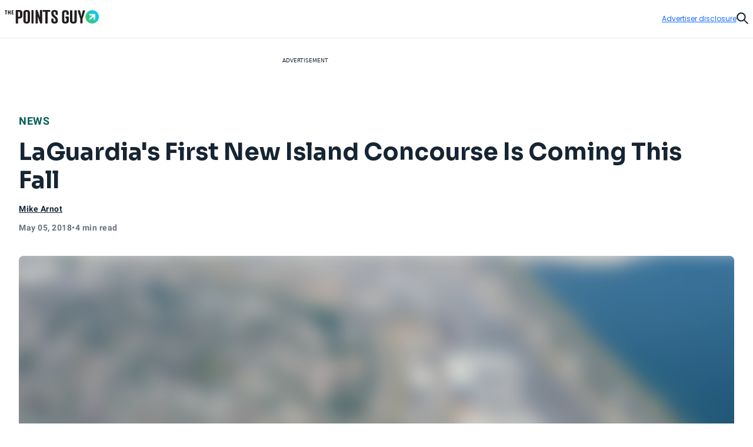

--- FILE ---
content_type: text/css
request_url: https://thepointsguy.com/20968652914/_next/static/css/a55100e9548e02b2.css
body_size: 976
content:
.styles_quick-takeaway-hero-grid__NRcRb{display:grid;grid-template-columns:repeat(3,minmax(0,1fr));gap:.5rem}@media (min-width:768px){.styles_quick-takeaway-hero-grid__NRcRb{grid-template-columns:repeat(2,minmax(0,1fr));gap:1.5rem}}.styles_quick-takeaway-hero-grid__NRcRb{grid-template-areas:1fr 1fr 1fr;grid-template-areas:"heading heading overall-rating" "description description description" "breakdown-ratings breakdown-ratings breakdown-ratings" "drawer-toggle drawer-toggle drawer-toggle";@media (min-width:640px){grid-template-columns:2fr 1fr;grid-template-areas:"heading overall-rating" "description breakdown-ratings"}}.styles_quick-takeaway-hero-grid__NRcRb .c-grid-area-heading{grid-area:heading}.styles_quick-takeaway-hero-grid__NRcRb .c-grid-area-overall-rating{grid-area:overall-rating}.styles_quick-takeaway-hero-grid__NRcRb .c-grid-area-description{grid-area:description}.styles_quick-takeaway-hero-grid__NRcRb .c-grid-area-breakdown-ratings{grid-area:breakdown-ratings}.styles_quick-takeaway-hero-grid__NRcRb .c-grid-area-drawer-toggle{grid-area:drawer-toggle}.EmailSignUp_container__qYzYT{--graphic-width:calc(8px * 12);display:grid;grid-template-columns:1fr;overflow:hidden;margin:calc(8px*4) 0;background-color:#fff}@media screen and (min-width:768px){.EmailSignUp_container__qYzYT{--graphic-width:calc(8px * 35);grid-template-columns:minmax(25%,var(--graphic-width)) 1fr;width:100%}}.EmailSignUp_container__qYzYT.EmailSignUp_isLoading__i_qm0{opacity:0}.EmailSignUp_containerCMOnly__whpq0{margin-top:calc(8px*4);margin-bottom:calc(8px*8);background-color:#fff;border-radius:calc(8px*1)}@media screen and (min-width:768px){.EmailSignUp_containerCMOnly__whpq0{width:100%}}.EmailSignUp_containerCMOnly__whpq0.EmailSignUp_isLoading__i_qm0{opacity:0}.EmailSignUp_graphic__zgpFm img{display:block;width:100%;-o-object-fit:cover;object-fit:cover}@media screen and (min-width:768px){.EmailSignUp_graphic__zgpFm img{height:100%}}.EmailSignUp_form__C8FWb{display:flex;flex-direction:column;gap:calc(8px*1.5);padding:calc(8px*2);background:inherit;justify-content:center}@media screen and (min-width:768px)and (max-width:1024px){.EmailSignUp_form__C8FWb{gap:calc(8px*2);padding-block:calc(8px*3);padding-inline:calc(8px*3)}}@media screen and (min-width:1025px){.EmailSignUp_form__C8FWb{padding-block:calc(8px*3.5);padding-inline-end:calc(8px*3.5)}}.EmailSignUp_form__C8FWb label,.EmailSignUp_form__C8FWb span{color:#162433}.EmailSignUp_form__C8FWb label a:link,.EmailSignUp_form__C8FWb label a:visited,.EmailSignUp_form__C8FWb span a:link,.EmailSignUp_form__C8FWb span a:visited{color:inherit;text-transform:none}.EmailSignUp_form__C8FWb input{background:#f5f5f7}.EmailSignUp_label__fKFKM{font-family:roboto,sans-serif;letter-spacing:.5px;line-height:normal;font-weight:700;font-size:.75rem;color:#29836b;text-transform:uppercase}.EmailSignUp_heading__9Nmt4{letter-spacing:.2px;font-size:1.625rem;line-height:2rem;font-family:Barlow,sans-serif;font-variation-settings:"wdth" 500,"wght" 110;margin:0}@media screen and (min-width:1025px){.EmailSignUp_heading__9Nmt4{font-size:1.375rem;line-height:1.75rem;font-family:Barlow,sans-serif;font-variation-settings:"wdth" 500,"wght" 110}}.EmailSignUp_description__uBGT6{font-family:roboto,sans-serif;letter-spacing:.2px;font-weight:400;font-size:1.125rem;line-height:1.75rem;margin-block-end:calc(8px*1)}.EmailSignUp_description__uBGT6 strong{font-weight:700}@media screen and (min-width:1025px){.EmailSignUp_description__uBGT6{font-size:.875rem;line-height:1.25rem}}.Article_articleIsTragedy__IVq0q,.Article_article__hh53N,.Article_featuredCard__qbV9G{max-width:calc(8px*180);margin:0 auto}@media screen and (min-width:1440px){.Article_articleIsTragedy__IVq0q,.Article_article__hh53N,.Article_featuredCard__qbV9G{padding-left:calc(8px*8);padding-right:calc(8px*8)}}@media screen and (min-width:1025px)and (max-width:1439px){.Article_articleIsTragedy__IVq0q,.Article_article__hh53N,.Article_featuredCard__qbV9G{padding-left:calc(8px*4);padding-right:calc(8px*4)}}@media screen and (min-width:768px)and (max-width:1024px){.Article_articleIsTragedy__IVq0q,.Article_article__hh53N,.Article_featuredCard__qbV9G{max-width:none;padding-left:calc(8px*4);padding-right:calc(8px*4)}}@media screen and (max-width:767px){.Article_articleIsTragedy__IVq0q,.Article_article__hh53N,.Article_featuredCard__qbV9G{max-width:none;padding-left:calc(8px*2.5);padding-right:calc(8px*2.375)}}.Article_main__LWhb4{background:#f5f5f7}@media screen and (min-width:768px)and (max-width:1024px){.Article_main__LWhb4{padding-top:calc(8px*4)}}@media screen and (max-width:767px){.Article_main__LWhb4{padding-top:calc(8px*3)}}.Article_articleStart__gEtja{border:calc(8px*1) solid transparent}.Article_articleIsTragedy__IVq0q{max-width:calc(8px*152)}.Article_parallel__sFvdV{display:flex;gap:calc(8px*4)}@media screen and (max-width:1024px){.Article_parallel__sFvdV{display:block}}.Article_noSideBar__NfSdy,.Article_parallelIsTragedy__vMMiR{display:block}.Article_content__SxH6d{padding-top:calc(8px*5);padding-right:11.42875%;padding-left:11.42875%}@media screen and (max-width:1024px){.Article_content__SxH6d{padding-top:calc(8px*4);padding-right:0;padding-left:0}}@media screen and (min-width:1025px){.Article_contentNoToc__aoBAN,.Article_contentWithToc__nGpJi{width:calc(100% - calc(8px * 41.5))}}.Article_contentIsTragedy__BWkxy{padding-top:calc(8px*5);max-width:calc(8px*94);margin-right:auto;margin-left:auto}@media screen and (max-width:1024px){.Article_contentIsTragedy__BWkxy{padding-top:calc(8px*4);max-width:none;margin-right:0;margin-left:0}}.Article_contentWithToc__nGpJi{padding-top:calc(8px*5);padding-right:8.5375%;padding-left:8.5375%}@media screen and (max-width:1024px){.Article_contentWithToc__nGpJi{padding-top:calc(8px*4);padding-right:0;padding-left:0}}.Article_asideWithToc__6PIyD,.Article_aside__hyOlM{flex:0 0 calc(8px*37.5);display:grid;grid-template-rows:auto 1fr;gap:calc(8px*8)}@media screen and (max-width:1024px){.Article_asideWithToc__6PIyD,.Article_aside__hyOlM{display:none}}.Article_asideWithToc__6PIyD{padding-top:calc(8px*5)}.Article_widerLeft__G2Dno{max-width:1440px!important;margin-left:0!important;margin-right:auto!important;padding-left:0!important;padding-right:0!important;align-items:flex-start!important;justify-content:flex-start!important;box-sizing:border-box}

--- FILE ---
content_type: text/javascript
request_url: https://thepointsguy.com/20968652914/_next/static/chunks/3407-1cc4172d550628f0.js
body_size: 24942
content:
"use strict";(self.webpackChunk_N_E=self.webpackChunk_N_E||[]).push([[3407],{46127:function(e,W,a){var d=a(85893);W.Z=()=>(0,d.jsx)("svg",{"aria-hidden":"true",viewBox:"0 0 48 47",children:(0,d.jsxs)("g",{fill:"none",fillRule:"evenodd",children:[(0,d.jsx)("rect",{fill:"#146aff",height:23,opacity:.1,rx:6,width:21}),(0,d.jsxs)("g",{fillRule:"nonzero",children:[(0,d.jsx)("path",{d:"M45.75 32h-13a2.25 2.25 0 0 0-2.25 2.25v10.5A2.25 2.25 0 0 0 32.75 47h13A2.25 2.25 0 0 0 48 44.75v-10.5A2.25 2.25 0 0 0 45.75 32zm-.25 2.5v10H33v-10z",fill:"#146aff"}),(0,d.jsx)("path",{d:"m39.52 24.506-.27-.006A6.25 6.25 0 0 0 33 30.75v2.5c0 .69.56 1.25 1.25 1.25h10c.69 0 1.25-.56 1.25-1.25v-2.5a6.25 6.25 0 0 0-5.98-6.244zM39.25 27l.19.004.196.014C41.518 27.199 43 28.807 43 30.75V32h-7.5v-1.25A3.75 3.75 0 0 1 39.25 27zm0 10.673.147.006a1.875 1.875 0 1 1-.294 0z",fill:"#146aff"}),(0,d.jsx)("path",{d:"M29.465 7c.917 0 1.8.336 2.484.941l.167.157 4.787 4.787a3.75 3.75 0 0 1 1.09 2.421l.007.229V19.5a1.25 1.25 0 0 1-2.494.128L35.5 19.5v-3.965a1.25 1.25 0 0 0-.272-.778l-.094-.105-4.786-4.786a1.25 1.25 0 0 0-.742-.358l-.141-.008H11.75a1.25 1.25 0 0 0-1.244 1.122l-.006.128v27.5c0 .647.492 1.18 1.122 1.244l.128.006h15a1.25 1.25 0 0 1 .128 2.494L26.75 42h-15a3.75 3.75 0 0 1-3.745-3.55L8 38.25v-27.5a3.75 3.75 0 0 1 3.55-3.745l.2-.005z",fill:"#3f5773"}),(0,d.jsx)("path",{d:"M31.75 17a1.25 1.25 0 0 1 .128 2.494l-.128.006h-17.5a1.25 1.25 0 0 1-.128-2.494L14.25 17zM28 24.5a1.25 1.25 0 0 1 .128 2.494L28 27H14.25a1.25 1.25 0 0 1-.128-2.494l.128-.006zM24.25 32a1.25 1.25 0 0 1 .128 2.494l-.128.006h-10a1.25 1.25 0 0 1-.128-2.494L14.25 32z",fill:"#3f577e"})]}),(0,d.jsx)("path",{d:"M0 0h48v48H0z"})]})})},51980:function(e,W,a){var d=a(85893);W.Z=()=>(0,d.jsx)("svg",{"aria-hidden":"true",viewBox:"0 0 48 42",children:(0,d.jsxs)("g",{fill:"none",fillRule:"evenodd",children:[(0,d.jsxs)("g",{fillRule:"nonzero",children:[(0,d.jsx)("path",{d:"M43.9.775a3.807 3.807 0 0 1 3.802 3.628l.005.18v19.034a1.269 1.269 0 0 1-2.533.122l-.005-.122V4.582a1.27 1.27 0 0 0-1.147-1.263l-.122-.006H15.982A1.27 1.27 0 0 0 14.72 4.46l-.006.122v6.345a1.269 1.269 0 0 1-2.532.123l-.006-.123V4.582A3.807 3.807 0 0 1 15.803.78l.18-.005z",fill:"#3f577e"}),(0,d.jsx)("path",{d:"M46.438 8.39a1.269 1.269 0 0 1 .122 2.532l-.122.005H13.444a1.269 1.269 0 0 1-.122-2.532l.122-.006z",fill:"#3f577e"}),(0,d.jsxs)("g",{fill:"#146aff",children:[(0,d.jsx)("path",{d:"M38.824 14.734H10.906A3.807 3.807 0 0 0 7.1 18.541v19.035a3.807 3.807 0 0 0 3.807 3.807h27.918a3.807 3.807 0 0 0 3.807-3.807V18.54a3.807 3.807 0 0 0-3.807-3.807zm-27.918 2.538h27.918c.7 0 1.269.568 1.269 1.27v19.034c0 .7-.568 1.269-1.27 1.269H10.907a1.27 1.27 0 0 1-1.269-1.27V18.542c0-.7.568-1.269 1.27-1.269z"}),(0,d.jsx)("path",{d:"M41.362 22.348a1.269 1.269 0 0 1 .122 2.532l-.122.006H8.368a1.269 1.269 0 0 1-.122-2.532l.122-.006zM24.019 28.27a1.269 1.269 0 0 1 .122 2.532l-.122.006H13.867a1.269 1.269 0 0 1-.122-2.532l.122-.006zm-5.076 5.076a1.269 1.269 0 0 1 .122 2.532l-.122.006h-5.076a1.269 1.269 0 0 1-.122-2.532l.122-.006z"})]})]}),(0,d.jsx)("rect",{fill:"#146aff",height:21.211,opacity:.1,rx:4,width:23.231,y:3.162}),(0,d.jsx)("path",{d:"M0 0h48v48H0z"})]})})},15485:function(e,W,a){var d=a(85893);W.Z=()=>(0,d.jsx)("svg",{"aria-hidden":"true",viewBox:"0 0 43 49",children:(0,d.jsxs)("g",{fill:"none",fillRule:"evenodd",children:[(0,d.jsx)("rect",{fill:"#146aff",height:23,opacity:.1,rx:4,width:21}),(0,d.jsxs)("g",{fillRule:"nonzero",children:[(0,d.jsx)("path",{d:"M33.5 7.063a3.875 3.875 0 0 1 3.87 3.675l.005.2V29.54a1.25 1.25 0 0 1-2.494.128l-.006-.128V10.938c0-.715-.545-1.303-1.243-1.37l-.132-.005h-21c-.715 0-1.302.545-1.369 1.242l-.006.133V29.54a1.25 1.25 0 0 1-2.494.128l-.006-.128V10.938a3.875 3.875 0 0 1 3.676-3.87l.199-.005z",fill:"#146aff"}),(0,d.jsx)("path",{d:"M38.47 26.084 25.466 36.4a3.998 3.998 0 0 1-4.937-.004l-13-10.31a2.563 2.563 0 0 0-4.154 2.005v16.976a3.875 3.875 0 0 0 3.875 3.875h31.5a3.875 3.875 0 0 0 3.875-3.875V28.091a2.563 2.563 0 0 0-4.155-2.007zm1.62 1.952c.021.01.035.032.035.056v16.974c0 .76-.616 1.375-1.375 1.375H7.25c-.76 0-1.375-.616-1.375-1.375V28.091c0-.023.014-.045.035-.055s.048-.008.066.007L18.98 38.358a6.502 6.502 0 0 0 8.035.003l13.009-10.318a.063.063 0 0 1 .043-.013z",fill:"#3f5773"}),(0,d.jsx)("path",{d:"M28.78 33.78a1.25 1.25 0 0 1 1.666-.091l.102.091 5.148 5.149a1.25 1.25 0 0 1-1.666 1.859l-.101-.092-5.149-5.148a1.25 1.25 0 0 1 0-1.768zm-13.328 0a1.25 1.25 0 0 1 1.859 1.666l-.091.102-5.149 5.148a1.25 1.25 0 0 1-1.859-1.666l.092-.101z",fill:"#3f5773"}),(0,d.jsxs)("g",{fill:"#146aff",children:[(0,d.jsx)("path",{d:"m26.332 14.122.226-.004a5.137 5.137 0 0 1 4.297 2.023 1.25 1.25 0 1 1-1.99 1.514c-.521-.686-1.345-1.074-2.256-1.038-1.368 0-2.359.743-2.359 1.457 0 .682.903 1.391 2.174 1.454l.185.005c2.616 0 4.853 1.68 4.853 3.955 0 2.21-2.112 3.858-4.585 3.953l-.226.004a5.142 5.142 0 0 1-4.296-2.023 1.25 1.25 0 0 1 1.901-1.619l.089.104c.522.686 1.346 1.074 2.257 1.039 1.368 0 2.36-.744 2.36-1.458 0-.681-.9-1.388-2.17-1.45l-.183-.005c-2.618 0-4.859-1.682-4.859-3.959 0-2.21 2.111-3.858 4.582-3.952z"}),(0,d.jsx)("path",{d:"M26.608 24.946c.648 0 1.18.492 1.244 1.122l.006.128V28a1.25 1.25 0 0 1-2.493.128L25.359 28v-1.804c0-.69.56-1.25 1.25-1.25zm0-12.633c.648 0 1.18.491 1.244 1.122l.006.127v1.805a1.25 1.25 0 0 1-2.493.128l-.006-.128v-1.805c0-.69.56-1.25 1.25-1.25zm-8.858 1.312a1.25 1.25 0 0 1 .128 2.494l-.128.006h-2.625a1.25 1.25 0 0 1-.128-2.494l.128-.006zm0 5.25a1.25 1.25 0 0 1 .128 2.494l-.128.006h-2.625a1.25 1.25 0 0 1-.128-2.494l.128-.006zm0 5.25a1.25 1.25 0 0 1 .128 2.494l-.128.006h-2.625a1.25 1.25 0 0 1-.128-2.494l.128-.006z"})]})]}),(0,d.jsx)("path",{d:"M-3 0h48v48H-3z"})]})})},99866:function(e,W,a){var d=a(85893),i=a(51259),l=a.n(i),s=a(620);W.Z=e=>{let{instance:W,subtitle:a,title:i}=e;return(0,d.jsxs)(d.Fragment,{children:[(0,d.jsx)("h1",{dangerouslySetInnerHTML:{__html:i},"data-testid":"cardmatch-results-header",className:l().dynamic([["d8fe20e81722b27b",["NlSurvey"===W?(0,s.xl)("sm"):(0,s.nP)("md"),"NlSurvey"===W?(0,s.d1)("sm"):(0,s.d1)("lg"),"NlSurvey"===W?"padding-top:0":"padding-top: ".concat((0,s.W0)(2)),(0,s.BC)("mob"),(0,s.xl)("lg"),(0,s.d1)("md")]]])+" tw-heading-6 tw-text-center md:tw-heading-2"}),(0,d.jsx)("div",{className:l().dynamic([["d8fe20e81722b27b",["NlSurvey"===W?(0,s.xl)("sm"):(0,s.nP)("md"),"NlSurvey"===W?(0,s.d1)("sm"):(0,s.d1)("lg"),"NlSurvey"===W?"padding-top:0":"padding-top: ".concat((0,s.W0)(2)),(0,s.BC)("mob"),(0,s.xl)("lg"),(0,s.d1)("md")]]])+" tw-text-md-medium tw-my-2.5 -tw-mb-1 tw-text-center md:tw-text-lg-regular md:tw-my-4 md:tw-mb-2.5 md:tw-pt-2",children:a}),(0,d.jsx)(l(),{id:"d8fe20e81722b27b",dynamic:["NlSurvey"===W?(0,s.xl)("sm"):(0,s.nP)("md"),"NlSurvey"===W?(0,s.d1)("sm"):(0,s.d1)("lg"),"NlSurvey"===W?"padding-top:0":"padding-top: ".concat((0,s.W0)(2)),(0,s.BC)("mob"),(0,s.xl)("lg"),(0,s.d1)("md")],children:".title.__jsx-style-dynamic-selector{".concat("NlSurvey"===W?(0,s.xl)("sm"):(0,s.nP)("md"),"\n        margin: 0;text-align:center}.subtitle.__jsx-style-dynamic-selector{").concat("NlSurvey"===W?(0,s.d1)("sm"):(0,s.d1)("lg"),"\n        ").concat("NlSurvey"===W?"padding-top:0":"padding-top: ".concat((0,s.W0)(2)),";text-align:center}@media ").concat((0,s.BC)("mob"),"{.title.__jsx-style-dynamic-selector{").concat((0,s.xl)("lg"),"\n        }.subtitle.__jsx-style-dynamic-selector{").concat((0,s.d1)("md"),"\n        }}")})]})}},7255:function(e,W,a){a.d(W,{y:function(){return c}});var d=a(85893),i=a(51259),l=a.n(i),s=a(2688),r=a(67294),images_DailyLogo=()=>(0,d.jsxs)("svg",{fill:"none",height:96,width:102,xmlns:"http://www.w3.org/2000/svg",children:[(0,d.jsx)("circle",{cx:49,cy:48,fill:"url(#a)",r:48}),(0,d.jsx)("mask",{height:96,id:"b",maskUnits:"userSpaceOnUse",style:{maskType:"luminance"},width:96,x:1,y:0,children:(0,d.jsx)("circle",{cx:49,cy:48,fill:"#fff",r:48})}),(0,d.jsxs)("g",{mask:"url(#b)",children:[(0,d.jsx)("circle",{cx:39.359,cy:46.485,fill:"#FDF268",r:24.757}),(0,d.jsx)("path",{clipRule:"evenodd",d:"M59.116 64.469a3.608 3.608 0 0 0-5.959-2.673 13.024 13.024 0 0 0-10.436-4.923c-.053 0-.105.005-.157.007a5.191 5.191 0 0 0-5.104-3.855 5.178 5.178 0 0 0-3.907 1.882c-1.02-3.857-4.559-6.674-8.727-6.6a8.845 8.845 0 0 0-6.36 2.855 5.192 5.192 0 0 0-9.144-2.213c-2.145-4.441-6.726-7.47-11.98-7.38-5.422.095-10.012 3.483-11.9 8.224a3.586 3.586 0 0 0-2.171-.685 3.605 3.605 0 0 0-3.54 3.559 8.107 8.107 0 0 0-5.752-2.245c-3.711.065-6.793 2.608-7.71 6.022a2.748 2.748 0 0 0-1.545-.486 1.532 1.532 0 0 0-.837.264c-1.899 1.238-2.022 2.094-1.915 2.875a8.127 8.127 0 0 0-2.278-.288 8.134 8.134 0 0 0-7.45 5.216 14.735 14.735 0 0 0-4.291-.559 14.661 14.661 0 0 0-8.455 2.85c-.655.481-.29 1.525.522 1.51L59.583 65.74c.81-.014.84-1.235.03-1.266a8.912 8.912 0 0 0-.498-.005Z",fill:"#fff",fillRule:"evenodd",opacity:.424}),(0,d.jsx)("mask",{height:75,id:"c",maskUnits:"userSpaceOnUse",style:{maskType:"luminance"},width:20,x:88,y:62,children:(0,d.jsx)("path",{clipRule:"evenodd",d:"m89.664 136.809 17.527-.306-1.264-72.373-17.552-1.149 1.289 73.828Z",fill:"#fff",fillRule:"evenodd"})}),(0,d.jsx)("g",{mask:"url(#c)",children:(0,d.jsx)("path",{clipRule:"evenodd",d:"m89.664 136.809 17.527-.306-1.264-72.373-17.552-1.149 1.289 73.828Z",fill:"url(#d)",fillRule:"evenodd"})}),(0,d.jsx)("mask",{height:71,id:"e",maskUnits:"userSpaceOnUse",style:{maskType:"luminance"},width:10,x:89,y:66,children:(0,d.jsx)("path",{clipRule:"evenodd",d:"m89.816 66.522 7.74.506 1.204 69.001-7.728.135-1.216-69.642Z",fill:"#fff",fillRule:"evenodd"})}),(0,d.jsx)("g",{mask:"url(#e)",children:(0,d.jsx)("path",{clipRule:"evenodd",d:"m97.556 67.028-7.74-.506 1.216 69.642 7.728-.135-1.204-69Z",fill:"url(#f)",fillRule:"evenodd"})}),(0,d.jsx)("path",{clipRule:"evenodd",d:"m71.534 118.388-1.117-64.01-.96-.29-.311-17.864-1.164-.286-.122-6.945-.686-.294-.068-3.88-11.043-2.668L50 25.118l.068 3.88-.675.361.12 6.901-1.152.37.31 17.82-.947.367 1.116 63.967 22.694-.396Z",fill:"#48A5C2",fillRule:"evenodd"}),(0,d.jsx)("mask",{height:142,id:"g",maskUnits:"userSpaceOnUse",style:{maskType:"luminance"},width:19,x:54,y:22,children:(0,d.jsx)("path",{clipRule:"evenodd",d:"m56.125 26.249-.578-.209.13 7.47-.98-.201.34 19.437-.808-.204 1.941 111.231 16.152-.281-1.904-109.114-.96-.29-.312-17.864-1.164-.286-.12-6.945-.688-.294-.067-3.879-11.054-2.669.072 4.098Z",fill:"#fff",fillRule:"evenodd"})}),(0,d.jsx)("g",{mask:"url(#g)",children:(0,d.jsx)("path",{clipRule:"evenodd",d:"m56.125 26.249-.578-.209.13 7.47-.98-.201.34 19.437-.808-.204 1.941 111.231 16.152-.281-1.904-109.114-.96-.29-.312-17.864-1.164-.286-.12-6.945-.688-.294-.067-3.879-11.054-2.669.072 4.098Z",fill:"url(#h)",fillRule:"evenodd"})}),(0,d.jsx)("mask",{height:98,id:"i",maskUnits:"userSpaceOnUse",style:{maskType:"luminance"},width:18,x:54,y:24,children:(0,d.jsx)("path",{clipRule:"evenodd",d:"m56.117 26.249-.578-.209.015.887 12.31 2.666-.01-.6-.687-.294-.023-1.305-11.052-2.591.025 1.446Zm-.528 2.83 12.307 2.544-.016-.948-12.308-2.544.017.948Zm.039 2.157 12.305 2.418-.017-.946-12.305-2.418.017.946Zm.04 2.274-.98-.202.008.475 14.448 2.874-.007-.433-1.164-.286-.022-1.247-12.305-2.448.022 1.267Zm-.935 2.422 14.448 2.874-.016-.946-14.448-2.874.016.946Zm.035 2.035 14.447 2.8-.016-.945-14.447-2.801.016.946Zm.035 2.035 14.446 2.727-.016-.945-14.446-2.727.017.945Zm.036 2.036 14.444 2.653-.017-.944-14.444-2.653.017.944Zm.039 2.036 14.443 2.578-.017-.942-14.443-2.578.017.942Zm.035 2.038 14.442 2.502-.017-.942-14.442-2.502.017.942Zm.035 2.038 14.44 2.426-.016-.94-14.44-2.427.016.94Zm.035 2.038 14.44 2.35-.017-.94-14.44-2.35.017.94Zm.043 2.558-.808-.205.007.381 16.203 2.655-.021-1.2-.96-.289-.007-.391-14.439-2.366.025 1.415Zm-.762 2.35 16.203 2.669-.016-.94-16.203-2.668.016.94Zm.04 2.204 16.201 2.575-.016-.95-16.202-2.575.017.95Zm.039 2.204 16.2 2.481-.017-.96-16.2-2.48.017.959Zm.035 2.203 16.198 2.389-.016-.97L54.36 60.74l.017.968Zm.04 2.204 16.196 2.295-.017-.978L54.4 62.933l.017.978Zm.039 2.204 16.195 2.201-.018-.987-16.195-2.201.018.987Zm.039 2.205 16.193 2.107-.017-.997-16.194-2.108.018.998Zm.04 2.204 16.19 2.014-.017-1.007-16.192-2.014.018 1.007Zm.034 2.205 16.19 1.92-.017-1.017-16.19-1.92.017 1.017Zm.04 2.204 16.188 1.827-.018-1.027-16.188-1.826.018 1.026Zm.039 2.205 16.187 1.732-.018-1.035-16.187-1.732.018 1.035Zm.04 2.206 16.184 1.637-.018-1.045-16.185-1.638.018 1.046Zm.038 2.205 16.184 1.544-.019-1.055-16.183-1.544.018 1.055Zm.036 2.205 16.182 1.45-.019-1.065-16.182-1.45.019 1.065Zm.039 2.206 16.18 1.355-.019-1.074-16.18-1.355.019 1.074Zm.04 2.206 16.178 1.26-.02-1.083-16.178-1.261.02 1.084Zm.038 2.206 16.177 1.166-.019-1.093-16.177-1.167.02 1.094Zm.04 2.207 16.175 1.07-.02-1.102L54.9 91.475l.02 1.104Zm.039 2.206 16.173.977-.019-1.114-16.174-.977.02 1.114Zm.035 2.206 16.172.882-.02-1.123-16.172-.882.02 1.123Zm.04 2.207 16.17.787-.02-1.133-16.17-.787.02 1.133Zm.039 2.207 16.168.692-.02-1.143-16.168-.692.02 1.143Zm.039 2.208 16.167.596-.02-1.152-16.167-.597.02 1.153Zm.04 2.207 16.164.502-.02-1.163-16.165-.502.02 1.163Zm.034 2.207 16.164.407-.02-1.173-16.164-.406.02 1.172Zm.04 2.208 16.162.311-.021-1.182-16.162-.311.02 1.182Zm.039 2.208 16.16.216-.02-1.193-16.16-.215.02 1.192Zm.04 2.208 16.158.12-.021-1.202-16.159-.12.021 1.202Zm.023 1.31.015.899 16.157.024-.02-1.213-16.152-.024v.314Zm.055 3.108 16.153-.072-.02-1.223-16.139.071.006 1.224Zm.058 2.208 16.134-.167-.022-1.233-16.124.167.012 1.233Z",fill:"#fff",fillRule:"evenodd"})}),(0,d.jsx)("g",{mask:"url(#i)",children:(0,d.jsx)("path",{clipRule:"evenodd",d:"m56.117 26.249-.578-.209.015.887 12.31 2.666-.01-.6-.687-.294-.023-1.305-11.052-2.591.025 1.446Zm-.528 2.83 12.307 2.544-.016-.948-12.308-2.544.017.948Zm.039 2.157 12.305 2.418-.017-.946-12.305-2.418.017.946Zm.04 2.274-.98-.202.008.475 14.448 2.874-.007-.433-1.164-.286-.022-1.247-12.305-2.448.022 1.267Zm-.935 2.422 14.448 2.874-.016-.946-14.448-2.874.016.946Zm.035 2.035 14.447 2.8-.016-.945-14.447-2.801.016.946Zm.035 2.035 14.446 2.727-.016-.945-14.446-2.727.017.945Zm.036 2.036 14.444 2.653-.017-.944-14.444-2.653.017.944Zm.039 2.036 14.443 2.578-.017-.942-14.443-2.578.017.942Zm.035 2.038 14.442 2.502-.017-.942-14.442-2.502.017.942Zm.035 2.038 14.44 2.426-.016-.94-14.44-2.427.016.94Zm.035 2.038 14.44 2.35-.017-.94-14.44-2.35.017.94Zm.043 2.558-.808-.205.007.381 16.203 2.655-.021-1.2-.96-.289-.007-.391-14.439-2.366.025 1.415Zm-.762 2.35 16.203 2.669-.016-.94-16.203-2.668.016.94Zm.04 2.204 16.201 2.575-.016-.95-16.202-2.575.017.95Zm.039 2.204 16.2 2.481-.017-.96-16.2-2.48.017.959Zm.035 2.203 16.198 2.389-.016-.97L54.36 60.74l.017.968Zm.04 2.204 16.196 2.295-.017-.978L54.4 62.933l.017.978Zm.039 2.204 16.195 2.201-.018-.987-16.195-2.201.018.987Zm.039 2.205 16.193 2.107-.017-.997-16.194-2.108.018.998Zm.04 2.204 16.19 2.014-.017-1.007-16.192-2.014.018 1.007Zm.034 2.205 16.19 1.92-.017-1.017-16.19-1.92.017 1.017Zm.04 2.204 16.188 1.827-.018-1.027-16.188-1.826.018 1.026Zm.039 2.205 16.187 1.732-.018-1.035-16.187-1.732.018 1.035Zm.04 2.206 16.184 1.637-.018-1.045-16.185-1.638.018 1.046Zm.038 2.205 16.184 1.544-.019-1.055-16.183-1.544.018 1.055Zm.036 2.205 16.182 1.45-.019-1.065-16.182-1.45.019 1.065Zm.039 2.206 16.18 1.355-.019-1.074-16.18-1.355.019 1.074Zm.04 2.206 16.178 1.26-.02-1.083-16.178-1.261.02 1.084Zm.038 2.206 16.177 1.166-.019-1.093-16.177-1.167.02 1.094Zm.04 2.207 16.175 1.07-.02-1.102L54.9 91.475l.02 1.104Zm.039 2.206 16.173.977-.019-1.114-16.174-.977.02 1.114Zm.035 2.206 16.172.882-.02-1.123-16.172-.882.02 1.123Zm.04 2.207 16.17.787-.02-1.133-16.17-.787.02 1.133Zm.039 2.207 16.168.692-.02-1.143-16.168-.692.02 1.143Zm.039 2.208 16.167.596-.02-1.152-16.167-.597.02 1.153Zm.04 2.207 16.164.502-.02-1.163-16.165-.502.02 1.163Zm.034 2.207 16.164.407-.02-1.173-16.164-.406.02 1.172Zm.04 2.208 16.162.311-.021-1.182-16.162-.311.02 1.182Zm.039 2.208 16.16.216-.02-1.193-16.16-.215.02 1.192Zm.04 2.208 16.158.12-.021-1.202-16.159-.12.021 1.202Zm.023 1.31.015.899 16.157.024-.02-1.213-16.152-.024v.314Zm.055 3.108 16.153-.072-.02-1.223-16.139.071.006 1.224Zm.058 2.208 16.134-.167-.022-1.233-16.124.167.012 1.233Z",fill:"url(#j)",fillRule:"evenodd"})}),(0,d.jsx)("path",{clipRule:"evenodd",d:"m73.037 71.854-.205-11.708 2.403-.77-.07-4.003.36.042-.035-2.055 13.237 1.562.037 2.158.442 25.286-16.17-10.512Z",fill:"#24698C",fillRule:"evenodd"}),(0,d.jsx)("path",{clipRule:"evenodd",d:"m75.074 55.166 5.378.611.289 16.56 1.01-.018-.287-16.376 7.294.829-.032-1.85-13.683-1.554.031 1.798ZM20.18 60.697l7.736-4.23 15.424 3.826 1.508 86.438-23.158.404-1.51-86.438Z",fill:"#3789AA",fillRule:"evenodd"}),(0,d.jsx)("path",{clipRule:"evenodd",d:"m28.934 114.912 15.9-.277-.959-54.899-15.96-3.27 1.02 58.446Z",fill:"url(#k)",fillRule:"evenodd"}),(0,d.jsx)("mask",{height:67,id:"l",maskUnits:"userSpaceOnUse",style:{maskType:"luminance"},width:27,x:-15,y:59,children:(0,d.jsx)("path",{clipRule:"evenodd",d:"m-14.563 62.139 1.099 62.964 24.685-.431-1.099-62.964-16.538-1.922-8.147 2.352Z",fill:"#fff",fillRule:"evenodd"})}),(0,d.jsx)("g",{mask:"url(#l)",children:(0,d.jsx)("path",{clipRule:"evenodd",d:"m-14.563 62.139 1.099 62.964 24.685-.431-1.099-62.964-16.538-1.922-8.147 2.352Z",fill:"url(#m)",fillRule:"evenodd"})}),(0,d.jsx)("path",{clipRule:"evenodd",d:"m57.543 152.634-.92-52.762-.807.014L55.39 75.4l-.979.017-.136-7.81-.576.01-.034-1.953-9.307-1.474-5.14 1.726.034 1.953-.573.188.12 6.831-.973.337.435 24.967-.805.014.92 52.762 19.168-.334Z",fill:"#3789AA",fillRule:"evenodd"}),(0,d.jsx)("mask",{height:79,id:"n",maskUnits:"userSpaceOnUse",style:{maskType:"luminance"},width:17,x:75,y:69,children:(0,d.jsx)("path",{clipRule:"evenodd",d:"m77.348 70.236-1.374 77.236 15.61-.273-.015-.873-.82-46.998c-.2-11.409-.179-16.196-2.37-28.624l-6.432-1.291-4.599.823Z",fill:"#fff",fillRule:"evenodd"})}),(0,d.jsx)("g",{mask:"url(#n)",children:(0,d.jsx)("path",{clipRule:"evenodd",d:"m77.348 70.236-1.374 77.236 15.61-.273-.015-.873-.82-46.998c-.2-11.409-.179-16.196-2.37-28.624l-6.432-1.291-4.599.823Z",fill:"url(#o)",fillRule:"evenodd"})}),(0,d.jsx)("mask",{height:81,id:"p",maskUnits:"userSpaceOnUse",style:{maskType:"luminance"},width:15,x:67,y:69,children:(0,d.jsx)("path",{clipRule:"evenodd",d:"M69.659 70.283s-1.893 5.347-1.782 11.709c.065 3.738 1.6 67.3 1.6 67.3l11.822-.206-1.155-67.309c-.112-6.361 1.768-12.452 1.768-12.452l-12.253.958Z",fill:"#fff",fillRule:"evenodd"})}),(0,d.jsx)("g",{mask:"url(#p)",children:(0,d.jsx)("path",{clipRule:"evenodd",d:"M69.659 70.283s-1.893 5.347-1.782 11.709c.065 3.738 1.6 67.3 1.6 67.3l11.822-.206-1.155-67.309c-.112-6.361 1.768-12.452 1.768-12.452l-12.253.958Z",fill:"url(#q)",fillRule:"evenodd"})}),(0,d.jsx)("mask",{height:81,id:"r",maskUnits:"userSpaceOnUse",style:{maskType:"luminance"},width:15,x:67,y:69,children:(0,d.jsx)("path",{clipRule:"evenodd",d:"M69.659 70.283s-1.893 5.347-1.782 11.709c.065 3.738 1.6 67.3 1.6 67.3l11.822-.206-1.155-67.309c-.112-6.361 1.768-12.452 1.768-12.452l-12.253.958Z",fill:"#fff",fillRule:"evenodd"})}),(0,d.jsx)("g",{mask:"url(#r)",children:(0,d.jsx)("path",{clipRule:"evenodd",d:"M69.659 70.283s-1.893 5.347-1.782 11.709c.065 3.738 1.6 67.3 1.6 67.3l11.822-.206-1.155-67.309c-.112-6.361 1.768-12.452 1.768-12.452l-12.253.958Z",fill:"url(#s)",fillRule:"evenodd"})}),(0,d.jsx)("mask",{height:71,id:"t",maskUnits:"userSpaceOnUse",style:{maskType:"luminance"},width:22,x:21,y:95,children:(0,d.jsx)("path",{clipRule:"evenodd",d:"m27.04 97.029-5.143 1.299 1.166 66.774 19.655-.343-1.169-66.929-4.273-.389-.85-1.622-8.297-.448-1.088 1.658Z",fill:"#fff",fillRule:"evenodd"})}),(0,d.jsx)("g",{mask:"url(#t)",children:(0,d.jsx)("path",{clipRule:"evenodd",d:"m27.04 97.029-5.143 1.299 1.166 66.774 19.655-.343-1.169-66.929-4.273-.389-.85-1.622-8.297-.448-1.088 1.658Z",fill:"url(#u)",fillRule:"evenodd"})}),(0,d.jsx)("path",{clipRule:"evenodd",d:"m8.96 64.227.037 2.09-.665-.144.038 2.2-.938-.197.02 1.208-1.055-.216.159 9.118-1.015-.1.134 7.715-.743-.142.141 8.065-.859-.063 1.737 99.498 23.397-.408-.94-53.87-1.296-.146-.747-42.823-.77-.149-.136-7.786-.48-.164-.138-7.932-.583-.075-.118-6.773-.478-.095-.037-2.078-1.201-.2-.021-1.182-.782-.13-.032-1.804-.841-.207.009-1.728L9.39 64.157l-.216-.011-.213.081Z",fill:"#277897",fillRule:"evenodd"}),(0,d.jsx)("path",{clipRule:"evenodd",d:"m81.47 74.799 3.376-.576 3.87.45 1.275 73.068-4.933.086-1.112-63.665c-.102-5.858-2.476-9.363-2.476-9.363Z",fill:"#24698C",fillRule:"evenodd"}),(0,d.jsx)("path",{clipRule:"evenodd",d:"m86.136 147.809 3.854-.068-1.276-73.069-3.862-.45 1.284 73.587Z",fill:"#3789AA",fillRule:"evenodd"}),(0,d.jsx)("mask",{height:95,id:"v",maskUnits:"userSpaceOnUse",style:{maskType:"luminance"},width:16,x:42,y:64,children:(0,d.jsx)("path",{clipRule:"evenodd",d:"m44.373 66.143-.486-.075.138 7.894-.827-.14.431 24.696-.68-.044 1.046 59.888 13.64-.289-1.017-58.268-.807-.075-.425-24.33-.98-.129-.134-7.664-.578-.11-.032-1.833-9.323-1.474.035 1.953Z",fill:"#fff",fillRule:"evenodd"})}),(0,d.jsx)("g",{mask:"url(#v)",children:(0,d.jsx)("path",{clipRule:"evenodd",d:"m44.373 66.143-.486-.075.138 7.894-.827-.14.431 24.696-.68-.044 1.046 59.888 13.64-.289-1.017-58.268-.807-.075-.425-24.33-.98-.129-.134-7.664-.578-.11-.032-1.833-9.323-1.474.035 1.953Z",fill:"url(#w)",fillRule:"evenodd"})}),(0,d.jsx)("mask",{height:7,id:"x",maskUnits:"userSpaceOnUse",style:{maskType:"luminance"},width:6,x:-1,y:78,children:(0,d.jsx)("path",{clipRule:"evenodd",d:"m4.56 78.428.017 5.346-.515-.043-4.03.878-.085-4.884 4.614-1.297Z",fill:"#fff",fillRule:"evenodd"})}),(0,d.jsx)("g",{mask:"url(#x)",children:(0,d.jsx)("path",{clipRule:"evenodd",d:"m-.053 79.725 4.614-1.297.016 5.346-.515-.043-4.03.878-.085-4.884Z",fill:"url(#y)",fillRule:"evenodd"})}),(0,d.jsx)("mask",{height:7,id:"z",maskUnits:"userSpaceOnUse",style:{maskType:"luminance"},width:5,x:0,y:73,children:(0,d.jsx)("path",{clipRule:"evenodd",d:"m4.923 73.417.05 5.107-.412-.095-4.302 1.2-.082-4.704 4.746-1.508Z",fill:"#fff",fillRule:"evenodd"})}),(0,d.jsx)("g",{mask:"url(#z)",children:(0,d.jsx)("path",{clipRule:"evenodd",d:"m.177 74.925 4.746-1.508.05 5.107-.412-.095-4.302 1.2-.082-4.704Z",fill:"url(#A)",fillRule:"evenodd"})}),(0,d.jsx)("mask",{height:8,id:"B",maskUnits:"userSpaceOnUse",style:{maskType:"luminance"},width:6,x:0,y:67,children:(0,d.jsx)("path",{clipRule:"evenodd",d:"m5.533 67.528.047 5.993-.657-.104-4.364 1.39-.077-4.41.312-.131-.018-1.048 4.757-1.69Z",fill:"#fff",fillRule:"evenodd"})}),(0,d.jsx)("g",{mask:"url(#B)",children:(0,d.jsx)("path",{clipRule:"evenodd",d:"m.56 74.806-.078-4.41.312-.13-.018-1.048 4.757-1.69.047 5.993-.657-.104-4.364 1.39Z",fill:"url(#C)",fillRule:"evenodd"})})]}),(0,d.jsx)("path",{clipRule:"evenodd",d:"M75.264 41.587c.632 0 1.206.248 1.631.65a2.892 2.892 0 0 1 2.237-1.069 1.17 1.17 0 0 1 1.288-.58 4.372 4.372 0 0 1 6.536-4.029 2.39 2.39 0 0 1 4.432-.186c.951-.508 1.798 2.494 2.952 2.494.911 0 2.814-1.653 4.914.343 2.099 1.995 2.297 3.558 2.297 3.558h-28.34a2.374 2.374 0 0 1 2.053-1.18Z",fill:"#B8FAF0",fillRule:"evenodd"}),(0,d.jsx)("path",{clipRule:"evenodd",d:"m63.468 10.058-.29-.09-.647.364c-.066.008-.133.015-.199.024-.18.024-.36.043-.54.066-.27.035-5.875.728-6.212.764-.276.03-.547.079-.823.1-.208.017-.441.107-.65.067-.201-.04-.358-.247-.545-.325a.658.658 0 0 0-.708.127.466.466 0 0 0-.124.181c-.014.05-.001.133-.042.17-.033.03-.169.013-.215.015-.213.007-.425.017-.638.026l-.162.006a111.016 111.016 0 0 1-2.533-2.186 3.22 3.22 0 0 0-.949-.588c-.304-.118-.69-.195-.992-.026-.306.172-.363.536-.306.854.09.5.4.98.778 1.314l1.421 1.264c-.021-.02-.36.168-.4.188l-.41.194c-.245.114-.494.237-.764.282-.079.013-.136-.024-.204-.057a3.38 3.38 0 0 0-.373-.145c-.235-.08-.547-.037-.722.153a.53.53 0 0 0-.163.39c.002.021.049.329.073.319l-3.58 1.432-.295-.028.014.154.463.323 2.598-.491-.091-.113.217-.063s.155.188.155.19c0-.004.136-.026.154-.023.094.021.508.47.414.088-.021-.086-.034-.11.026-.185.125-.158.361-.155.539-.205.151-.042.175.02.268.127.07.08.18.226.303.17.07-.032.031-.128.023-.195-.028-.25.207-.366.429-.36.23.008.238.344.444.33.174-.012.05-.191.052-.287.003-.209.245-.195.398-.227.162-.035.253-.061.361.07.07.084.163.248.286.257.176.011.022-.252.038-.344.008-.042.358-.034.392-.034.26-.004.544-.037.798.008.05.009.094.04.142.059.104.04.188.1.286.158.246.144.503.164.783.183.17.011.255.132.363.244.108.113.243.2.37.29.249.174.519.32.787.46.06.03.119.061.18.09l-1.082.52-.07.196.182.154 2.065-.59 1.264.092-.07-.33.105-.028 3.265-.695-.345-.204-3.306.267c.027-.276.053-.552.083-.828.044-.407.084-.815.124-1.223.005-.05-.016-.185.041-.206.1-.037.142.212.231.02.029-.061.047-.126.072-.189.01-.027.024-.054.035-.082.01-.025.015-.058.035-.077.038-.037.545-.155.657-.16.036-.001.075-.004.11.006.092.027.13.123.2.181a.231.231 0 0 0 .132.06c.1.01.096-.092.107-.172.006-.048.006-.135.04-.174.03-.036.092-.04.134-.051.12-.033.572-.137.675-.13.172.012.25.181.396.247.192.088.127-.127.142-.228.026-.18.229-.172.366-.195l.084.07.127-.028-.056-.197 3.842-.95.437-.605Zm-9.193 3.865-.681-.723c.098-.035.544-.226.589-.227.037-.001.046.017.073.044.045.047.189.185.246.106.057-.08.019-.204.027-.294.059-.023.441-.126.462-.163l-.716 1.257Z",fill:"#114F6E",fillRule:"evenodd",opacity:.601}),(0,d.jsxs)("defs",{children:[(0,d.jsxs)("linearGradient",{gradientUnits:"userSpaceOnUse",id:"a",x1:90.315,x2:9.025,y1:-42.731,y2:7.355,children:[(0,d.jsx)("stop",{stopColor:"#6BCCFF"}),(0,d.jsx)("stop",{offset:1,stopColor:"#8DFFB6"})]}),(0,d.jsxs)("linearGradient",{gradientUnits:"userSpaceOnUse",id:"d",x1:104.464,x2:103.544,y1:123.896,y2:71.175,children:[(0,d.jsx)("stop",{stopColor:"#23698C"}),(0,d.jsx)("stop",{offset:1,stopColor:"#48A5C1"})]}),(0,d.jsxs)("linearGradient",{gradientUnits:"userSpaceOnUse",id:"f",x1:97.841,x2:96.872,y1:128.329,y2:72.83,children:[(0,d.jsx)("stop",{stopColor:"#23698C"}),(0,d.jsx)("stop",{offset:1,stopColor:"#48A5C1"})]}),(0,d.jsxs)("linearGradient",{gradientUnits:"userSpaceOnUse",id:"h",x1:53.634,x2:55.879,y1:-23.832,y2:104.815,children:[(0,d.jsx)("stop",{stopColor:"#00FFF3"}),(0,d.jsx)("stop",{offset:1,stopColor:"#48A5C1"})]}),(0,d.jsxs)("linearGradient",{gradientUnits:"userSpaceOnUse",id:"j",x1:68.664,x2:67.577,y1:107.713,y2:45.434,children:[(0,d.jsx)("stop",{stopColor:"#3689AA"}),(0,d.jsx)("stop",{offset:1,stopColor:"#389CBC"})]}),(0,d.jsxs)("linearGradient",{gradientUnits:"userSpaceOnUse",id:"k",x1:28.309,x2:29.236,y1:37.46,y2:90.567,children:[(0,d.jsx)("stop",{stopColor:"#00FFF3"}),(0,d.jsx)("stop",{offset:1,stopColor:"#48A5C1"})]}),(0,d.jsxs)("linearGradient",{gradientUnits:"userSpaceOnUse",id:"m",x1:6.251,x2:3.016,y1:97.825,y2:56.825,children:[(0,d.jsx)("stop",{stopColor:"#114F6E"}),(0,d.jsx)("stop",{offset:1,stopColor:"#0DF3D7"})]}),(0,d.jsxs)("linearGradient",{gradientUnits:"userSpaceOnUse",id:"o",x1:74.884,x2:76.12,y1:44.202,y2:115.014,children:[(0,d.jsx)("stop",{stopColor:"#00FFF3"}),(0,d.jsx)("stop",{offset:1,stopColor:"#48A5C1"})]}),(0,d.jsxs)("linearGradient",{gradientUnits:"userSpaceOnUse",id:"q",x1:82.594,x2:81.352,y1:152.442,y2:81.321,children:[(0,d.jsx)("stop",{stopColor:"#114F6E"}),(0,d.jsx)("stop",{offset:1,stopColor:"#2D80A0"})]}),(0,d.jsxs)("linearGradient",{gradientUnits:"userSpaceOnUse",id:"s",x1:82.594,x2:81.352,y1:152.442,y2:81.321,children:[(0,d.jsx)("stop",{stopColor:"#114F6E"}),(0,d.jsx)("stop",{offset:1,stopColor:"#2D80A0"})]}),(0,d.jsxs)("linearGradient",{gradientUnits:"userSpaceOnUse",id:"u",x1:22.351,x2:23.455,y1:72.839,y2:136.101,children:[(0,d.jsx)("stop",{stopColor:"#00FFF3"}),(0,d.jsx)("stop",{offset:1,stopColor:"#48A5C1"})]}),(0,d.jsxs)("linearGradient",{gradientUnits:"userSpaceOnUse",id:"w",x1:42.441,x2:43.934,y1:33.621,y2:119.159,children:[(0,d.jsx)("stop",{stopColor:"#00FFF3"}),(0,d.jsx)("stop",{offset:1,stopColor:"#48A5C1"})]}),(0,d.jsxs)("linearGradient",{gradientUnits:"userSpaceOnUse",id:"y",x1:4.094,x2:4.013,y1:83.636,y2:79.003,children:[(0,d.jsx)("stop",{stopColor:"#23698C"}),(0,d.jsx)("stop",{offset:1,stopColor:"#3689AA"})]}),(0,d.jsxs)("linearGradient",{gradientUnits:"userSpaceOnUse",id:"A",x1:4.44,x2:4.359,y1:78.649,y2:73.995,children:[(0,d.jsx)("stop",{stopColor:"#23698C"}),(0,d.jsx)("stop",{offset:1,stopColor:"#3689AA"})]}),(0,d.jsxs)("linearGradient",{gradientUnits:"userSpaceOnUse",id:"C",x1:5.027,x2:4.932,y1:73.665,y2:68.204,children:[(0,d.jsx)("stop",{stopColor:"#23698C"}),(0,d.jsx)("stop",{offset:1,stopColor:"#3689AA"})]})]})]});let c=[{allowSkip:!1,headerSection:e=>{let{headline:W,description:a}=e;return(0,d.jsxs)(r.Fragment,{children:[(0,d.jsxs)("div",{className:l().dynamic([["4da56faadef1ad3d",[(0,s.$_)("blue-1")]]])+" bg-header tw-flex tw-gap-3 tw-px-8 tw-py-6",children:[(0,d.jsx)("div",{className:l().dynamic([["4da56faadef1ad3d",[(0,s.$_)("blue-1")]]])+" logo",children:(0,d.jsx)(images_DailyLogo,{})}),(0,d.jsxs)("div",{className:l().dynamic([["4da56faadef1ad3d",[(0,s.$_)("blue-1")]]])+" tw-flex tw-flex-col tw-gap-y-2",children:[(0,d.jsx)("div",{className:l().dynamic([["4da56faadef1ad3d",[(0,s.$_)("blue-1")]]])+" tw-text-lg-semibold",children:null!=W?W:"You’re in! Welcome to the TPG Daily."}),(0,d.jsx)("div",{className:l().dynamic([["4da56faadef1ad3d",[(0,s.$_)("blue-1")]]])+" tw-text-base-regular",children:null!=a?a:"One quick thing -- our team works hard to find elevated card offers and travel deals for our community."})]})]}),(0,d.jsx)(l(),{id:"4da56faadef1ad3d",dynamic:[(0,s.$_)("blue-1")],children:".bg-header.__jsx-style-dynamic-selector{background-color:".concat((0,s.$_)("blue-1"),"}")})]})},id:"cardMatch",options:["Yes","No"],question:"Would you like to be included on elevated card offers and travel deals?",type:"cardMatch"},{allowSkip:!1,description:"We can show you special offers for business credit cards and relevant content.",options:["Yes","No"],question:"Are you a business owner?",type:"radio",visibleIf:"cardMatch:Yes"},{allowSkip:!1,options:[],question:"",type:"cardMatchForm",visibleIf:"cardMatch:Yes"},{allowSkip:!0,options:["Tips to maximize points + miles","Special credit cards offers","Travel deals","Hotel + airline reviews"],question:"What content are you most interested in?",type:"checkbox",visibleIf:"cardMatch:No"},{allowSkip:!0,description:"We use this info to make sure we recommend cards you’ll like—and don't already have.",options:["Credit Card"],question:"What credit card do you use the most?",type:"dropdown",visibleIf:"cardMatch:No"},{allowSkip:!0,description:"We can show you special offers for business credit cards and relevant content.",options:["Yes","No"],question:"Are you a business owner?",type:"radio",visibleIf:"cardMatch:No"},{allowSkip:!0,description:"Knowing your home airport helps us find special travel deals for you.",options:["Airport"],question:" What’s your home base?",type:"dropdown",visibleIf:"cardMatch:No"},{allowSkip:!0,description:"This helps us match you to special offers and figure out your best points + miles strategy.",options:["Excellent (800-850)","Very Good (740-799)","Good (670-739)","Fair (580-669)","Poor (300-579)"],question:"What’s your credit score?",type:"radio",visibleIf:"cardMatch:No"},{allowSkip:!0,options:["Name"],question:"What’s your first name?",type:"text",visibleIf:"cardMatch:No"}]},82321:function(e,W,a){var d=a(85893),i=a(51259),l=a.n(i),s=a(2688),r=a(67294);W.Z=e=>{let{animated:W=!0,currentStep:a=0,totalSteps:i=0,progress:c,borderRadius:o=125,bgImage:n=!1,filledBgColor:m="green-7",unFilledBgColor:_="green-1"}=e,$=(0,r.useMemo)(()=>c?100*c:a/i*100,[a,i,c]),u=W?"width 0.3s ease-in-out":"";return(0,d.jsxs)(d.Fragment,{children:[(0,d.jsxs)("div",{className:l().dynamic([["1601397f7ae997c3",[(0,s.W0)(o),(0,s.W0)(2),(0,s.W0)(.75),$,(0,s.$_)(m),n?"url(".concat(n,")"):"none",(0,s.W0)(o),u,(0,s.W0)(.75),100-$,(0,s.$_)(_),(0,s.W0)(o),u]]])+" progressBar",children:[(0,d.jsx)("div",{className:l().dynamic([["1601397f7ae997c3",[(0,s.W0)(o),(0,s.W0)(2),(0,s.W0)(.75),$,(0,s.$_)(m),n?"url(".concat(n,")"):"none",(0,s.W0)(o),u,(0,s.W0)(.75),100-$,(0,s.$_)(_),(0,s.W0)(o),u]]])+" filledProgress"}),(0,d.jsx)("div",{className:l().dynamic([["1601397f7ae997c3",[(0,s.W0)(o),(0,s.W0)(2),(0,s.W0)(.75),$,(0,s.$_)(m),n?"url(".concat(n,")"):"none",(0,s.W0)(o),u,(0,s.W0)(.75),100-$,(0,s.$_)(_),(0,s.W0)(o),u]]])+" unFilledProgress"})]}),(0,d.jsx)(l(),{id:"1601397f7ae997c3",dynamic:[(0,s.W0)(o),(0,s.W0)(2),(0,s.W0)(.75),$,(0,s.$_)(m),n?"url(".concat(n,")"):"none",(0,s.W0)(o),u,(0,s.W0)(.75),100-$,(0,s.$_)(_),(0,s.W0)(o),u],children:".progressBar.__jsx-style-dynamic-selector{display:-webkit-box;display:-webkit-flex;display:-moz-box;display:-ms-flexbox;display:flex;width:100%;-webkit-border-radius:".concat((0,s.W0)(o),";-moz-border-radius:").concat((0,s.W0)(o),";border-radius:").concat((0,s.W0)(o),";padding-bottom:").concat((0,s.W0)(2),"}.filledProgress.__jsx-style-dynamic-selector{height:").concat((0,s.W0)(.75),";width:").concat($,"%;background-color:").concat((0,s.$_)(m),";background-image:").concat(n?"url(".concat(n,")"):"none",";-webkit-border-radius:").concat((0,s.W0)(o),";-moz-border-radius:").concat((0,s.W0)(o),";border-radius:").concat((0,s.W0)(o),";-webkit-transition:").concat(u,";-moz-transition:").concat(u,";-o-transition:").concat(u,";transition:").concat(u,"}.unFilledProgress.__jsx-style-dynamic-selector{height:").concat((0,s.W0)(.75),";width:").concat(100-$,"%;background-color:").concat((0,s.$_)(_),";-webkit-border-radius:").concat((0,s.W0)(o),";-moz-border-radius:").concat((0,s.W0)(o),";border-radius:").concat((0,s.W0)(o),";-webkit-transition:").concat(u,";-moz-transition:").concat(u,";-o-transition:").concat(u,";transition:").concat(u,"}")})]})}},26424:function(e,W,a){a.d(W,{Z:function(){return organisms_CardMatch}});var d=a(85893),i=a(51259),l=a.n(i),s=a(51463),r=a(620),c=a(2688),o=a(93967),n=a.n(o),m=a(11752),_=a.n(m),$=a(11163),u=a(2962),y=a(67294),h=a(18357),b=a(88767),g=a(57632),x=a(4247),p=a(97709),f=a(82321),w=a(13890),v=a(62196),j=a(87536),k=a(22190),C=a(5465);let E={formId:"cm_form",formName:"CardMatch Page",formType:"CardMatch"},isAcceptableFormType=e=>!!e&&["City","Current street address","Email address","First name","Last name","ssn","State","ZIP code"].includes(e);var molecules_CardMatchForm=e=>{let{firstName:W,instance:a,onSubmit:i}=e,[s,c]=y.useState(!1),[o,n]=y.useState(!1),m=y.useMemo(()=>({formId:"newsletter-capture-cardmatch",formName:"daily-newsletter",formType:"Email Capture"}),[]),{formState:{errors:_},handleSubmit:$,register:u}=(0,j.cI)(),b=$(e=>{i(e)}),{ref:g,inView:x}=(0,h.YD)({triggerOnce:!0});y.useEffect(()=>{x&&!s&&"NlSurvey"!==a&&((0,C.j)({properties:{formContext:E},type:"FormViewed"}),c(!0)),o||"NlSurvey"===a||((0,C.j)({properties:{formContext:m},type:"FormViewed"}),n(!0))},[m,s,o,x,a]);let[p,f]=y.useState(!1),N=y.useCallback(e=>{if(e.target.value){let W=e.target.dataset.label;"Last 4 digits of your social security number"===W&&(W="ssn"),isAcceptableFormType(W)&&(0,C.j)({properties:{formContext:{formId:"NlSurvey"===a?"single-signup-page-newsletter-survey":"cardmatch-page",formName:"NlSurvey"===a?"newsletter-survey-cm-embed":"CardMatch Page",formType:W}},type:"FieldInputted"})}},[a]),S=y.useCallback(e=>{"checkbox"===e.target.type&&"wantsNewsletterCm"===e.target.id&&e.target.checked&&((0,C.j)({properties:{formContext:{formId:"cardmatch-page",formName:"CardMatch Page",formType:e.target.dataset.label},userInputField:{fieldName:"Newsletter Subscribe",fieldValue:e.target.checked?"TRUE":"FALSE"}},type:"FieldSelected"}),(0,C.j)({properties:{formContext:m,userInputField:{fieldName:"Newsletter Subscribe",fieldValue:e.target.checked?"TRUE":"FALSE"}},type:"FieldSelected"}))},[m]),B=y.useCallback(()=>{f(!0)},[]),Y=y.useCallback(e=>{(0,C.j)({properties:{actionOutcome:"LINK",webElement:{elementType:e.currentTarget.nodeName,location:"CARDMATCH FORM",text:e.currentTarget.textContent||""}},type:"ElementClicked"})},[]);return y.useEffect(()=>{p&&("NlSurvey"!==a&&(0,C.j)({properties:{formContext:E},type:"FormStarted"}),(0,C.j)({properties:{formContext:m},type:"FormStarted"}))},[m,a,p]),(0,d.jsxs)("form",{onBlur:N,onChange:S,onFocus:B,onSubmit:b,ref:g,className:l().dynamic([["3c779dbae6324cb5",[(0,r.$_)("white"),(0,r.W0)(1),(0,r.W0)(1),(0,r.d1)("sm"),(0,r.$_)("gray-4"),(0,r.W0)(1),(0,r.d1)("sm"),(0,r.$_)("red"),(0,r.W0)(3),(0,r.W0)(2),(0,r.W0)(1.5),(0,r.d1)("md"),r.EY,r.LI,(0,r.d1)("md"),(0,r.W0)(1),(0,r.W0)(1.875),(0,r.W0)(2),r.EY,r.hk]]]),children:[(0,d.jsxs)("div",{className:l().dynamic([["3c779dbae6324cb5",[(0,r.$_)("white"),(0,r.W0)(1),(0,r.W0)(1),(0,r.d1)("sm"),(0,r.$_)("gray-4"),(0,r.W0)(1),(0,r.d1)("sm"),(0,r.$_)("red"),(0,r.W0)(3),(0,r.W0)(2),(0,r.W0)(1.5),(0,r.d1)("md"),r.EY,r.LI,(0,r.d1)("md"),(0,r.W0)(1),(0,r.W0)(1.875),(0,r.W0)(2),r.EY,r.hk]]])+" field",children:[(0,d.jsx)(k.Z,{error:void 0!==_.firstName,id:"firstNameCm",label:"First name",register:u("firstName",{required:"First name required",value:null!=W?W:""}),variation:"gray"}),_.firstName&&(0,d.jsx)("div",{className:l().dynamic([["3c779dbae6324cb5",[(0,r.$_)("white"),(0,r.W0)(1),(0,r.W0)(1),(0,r.d1)("sm"),(0,r.$_)("gray-4"),(0,r.W0)(1),(0,r.d1)("sm"),(0,r.$_)("red"),(0,r.W0)(3),(0,r.W0)(2),(0,r.W0)(1.5),(0,r.d1)("md"),r.EY,r.LI,(0,r.d1)("md"),(0,r.W0)(1),(0,r.W0)(1.875),(0,r.W0)(2),r.EY,r.hk]]])+" error",children:_.firstName.message})]}),(0,d.jsxs)("div",{className:l().dynamic([["3c779dbae6324cb5",[(0,r.$_)("white"),(0,r.W0)(1),(0,r.W0)(1),(0,r.d1)("sm"),(0,r.$_)("gray-4"),(0,r.W0)(1),(0,r.d1)("sm"),(0,r.$_)("red"),(0,r.W0)(3),(0,r.W0)(2),(0,r.W0)(1.5),(0,r.d1)("md"),r.EY,r.LI,(0,r.d1)("md"),(0,r.W0)(1),(0,r.W0)(1.875),(0,r.W0)(2),r.EY,r.hk]]])+" field",children:[(0,d.jsx)(k.Z,{error:void 0!==_.lastName,id:"lastNameCm",label:"Last name",register:u("lastName",{required:"Last name required"}),variation:"gray"}),_.lastName&&(0,d.jsx)("div",{className:l().dynamic([["3c779dbae6324cb5",[(0,r.$_)("white"),(0,r.W0)(1),(0,r.W0)(1),(0,r.d1)("sm"),(0,r.$_)("gray-4"),(0,r.W0)(1),(0,r.d1)("sm"),(0,r.$_)("red"),(0,r.W0)(3),(0,r.W0)(2),(0,r.W0)(1.5),(0,r.d1)("md"),r.EY,r.LI,(0,r.d1)("md"),(0,r.W0)(1),(0,r.W0)(1.875),(0,r.W0)(2),r.EY,r.hk]]])+" error",children:_.lastName.message})]}),(0,d.jsxs)("div",{className:l().dynamic([["3c779dbae6324cb5",[(0,r.$_)("white"),(0,r.W0)(1),(0,r.W0)(1),(0,r.d1)("sm"),(0,r.$_)("gray-4"),(0,r.W0)(1),(0,r.d1)("sm"),(0,r.$_)("red"),(0,r.W0)(3),(0,r.W0)(2),(0,r.W0)(1.5),(0,r.d1)("md"),r.EY,r.LI,(0,r.d1)("md"),(0,r.W0)(1),(0,r.W0)(1.875),(0,r.W0)(2),r.EY,r.hk]]])+" field",children:[(0,d.jsx)(k.Z,{error:void 0!==_.street,id:"streetCm",label:"Current street address",register:u("street",{required:"Current street address required"}),variation:"gray"}),_.street&&(0,d.jsx)("div",{className:l().dynamic([["3c779dbae6324cb5",[(0,r.$_)("white"),(0,r.W0)(1),(0,r.W0)(1),(0,r.d1)("sm"),(0,r.$_)("gray-4"),(0,r.W0)(1),(0,r.d1)("sm"),(0,r.$_)("red"),(0,r.W0)(3),(0,r.W0)(2),(0,r.W0)(1.5),(0,r.d1)("md"),r.EY,r.LI,(0,r.d1)("md"),(0,r.W0)(1),(0,r.W0)(1.875),(0,r.W0)(2),r.EY,r.hk]]])+" error",children:_.street.message})]}),(0,d.jsxs)("div",{className:l().dynamic([["3c779dbae6324cb5",[(0,r.$_)("white"),(0,r.W0)(1),(0,r.W0)(1),(0,r.d1)("sm"),(0,r.$_)("gray-4"),(0,r.W0)(1),(0,r.d1)("sm"),(0,r.$_)("red"),(0,r.W0)(3),(0,r.W0)(2),(0,r.W0)(1.5),(0,r.d1)("md"),r.EY,r.LI,(0,r.d1)("md"),(0,r.W0)(1),(0,r.W0)(1.875),(0,r.W0)(2),r.EY,r.hk]]])+" field",children:[(0,d.jsx)(k.Z,{error:void 0!==_.city,id:"cityCm",label:"City",register:u("city",{required:"City required"}),variation:"gray"}),_.city&&(0,d.jsx)("div",{className:l().dynamic([["3c779dbae6324cb5",[(0,r.$_)("white"),(0,r.W0)(1),(0,r.W0)(1),(0,r.d1)("sm"),(0,r.$_)("gray-4"),(0,r.W0)(1),(0,r.d1)("sm"),(0,r.$_)("red"),(0,r.W0)(3),(0,r.W0)(2),(0,r.W0)(1.5),(0,r.d1)("md"),r.EY,r.LI,(0,r.d1)("md"),(0,r.W0)(1),(0,r.W0)(1.875),(0,r.W0)(2),r.EY,r.hk]]])+" error",children:_.city.message})]}),(0,d.jsxs)("div",{className:l().dynamic([["3c779dbae6324cb5",[(0,r.$_)("white"),(0,r.W0)(1),(0,r.W0)(1),(0,r.d1)("sm"),(0,r.$_)("gray-4"),(0,r.W0)(1),(0,r.d1)("sm"),(0,r.$_)("red"),(0,r.W0)(3),(0,r.W0)(2),(0,r.W0)(1.5),(0,r.d1)("md"),r.EY,r.LI,(0,r.d1)("md"),(0,r.W0)(1),(0,r.W0)(1.875),(0,r.W0)(2),r.EY,r.hk]]])+" field",children:[(0,d.jsx)(k.Z,{error:void 0!==_.state,id:"stateCm",label:"State",register:u("state",{required:"State required"}),variation:"gray"}),_.state&&(0,d.jsx)("div",{className:l().dynamic([["3c779dbae6324cb5",[(0,r.$_)("white"),(0,r.W0)(1),(0,r.W0)(1),(0,r.d1)("sm"),(0,r.$_)("gray-4"),(0,r.W0)(1),(0,r.d1)("sm"),(0,r.$_)("red"),(0,r.W0)(3),(0,r.W0)(2),(0,r.W0)(1.5),(0,r.d1)("md"),r.EY,r.LI,(0,r.d1)("md"),(0,r.W0)(1),(0,r.W0)(1.875),(0,r.W0)(2),r.EY,r.hk]]])+" error",children:_.state.message})]}),(0,d.jsxs)("div",{className:l().dynamic([["3c779dbae6324cb5",[(0,r.$_)("white"),(0,r.W0)(1),(0,r.W0)(1),(0,r.d1)("sm"),(0,r.$_)("gray-4"),(0,r.W0)(1),(0,r.d1)("sm"),(0,r.$_)("red"),(0,r.W0)(3),(0,r.W0)(2),(0,r.W0)(1.5),(0,r.d1)("md"),r.EY,r.LI,(0,r.d1)("md"),(0,r.W0)(1),(0,r.W0)(1.875),(0,r.W0)(2),r.EY,r.hk]]])+" field",children:[(0,d.jsx)(k.Z,{error:void 0!==_.zip,id:"zipCm",label:"ZIP code",register:u("zip",{required:"ZIP code required"}),variation:"gray"}),_.zip&&(0,d.jsx)("div",{className:l().dynamic([["3c779dbae6324cb5",[(0,r.$_)("white"),(0,r.W0)(1),(0,r.W0)(1),(0,r.d1)("sm"),(0,r.$_)("gray-4"),(0,r.W0)(1),(0,r.d1)("sm"),(0,r.$_)("red"),(0,r.W0)(3),(0,r.W0)(2),(0,r.W0)(1.5),(0,r.d1)("md"),r.EY,r.LI,(0,r.d1)("md"),(0,r.W0)(1),(0,r.W0)(1.875),(0,r.W0)(2),r.EY,r.hk]]])+" error",children:_.zip.message})]}),(0,d.jsxs)("div",{className:l().dynamic([["3c779dbae6324cb5",[(0,r.$_)("white"),(0,r.W0)(1),(0,r.W0)(1),(0,r.d1)("sm"),(0,r.$_)("gray-4"),(0,r.W0)(1),(0,r.d1)("sm"),(0,r.$_)("red"),(0,r.W0)(3),(0,r.W0)(2),(0,r.W0)(1.5),(0,r.d1)("md"),r.EY,r.LI,(0,r.d1)("md"),(0,r.W0)(1),(0,r.W0)(1.875),(0,r.W0)(2),r.EY,r.hk]]])+" field",children:[(0,d.jsx)(k.Z,{error:void 0!==_.ssn,id:"ssnCm",label:"Last 4 digits of your social security number",register:u("ssn",{pattern:{message:"Only the last 4 digits",value:/[0-9]{4}/},required:"Last 4 digits of your social security number required"}),variation:"gray"}),_.ssn&&(0,d.jsx)("div",{className:l().dynamic([["3c779dbae6324cb5",[(0,r.$_)("white"),(0,r.W0)(1),(0,r.W0)(1),(0,r.d1)("sm"),(0,r.$_)("gray-4"),(0,r.W0)(1),(0,r.d1)("sm"),(0,r.$_)("red"),(0,r.W0)(3),(0,r.W0)(2),(0,r.W0)(1.5),(0,r.d1)("md"),r.EY,r.LI,(0,r.d1)("md"),(0,r.W0)(1),(0,r.W0)(1.875),(0,r.W0)(2),r.EY,r.hk]]])+" error",children:_.ssn.message}),(0,d.jsx)("div",{className:l().dynamic([["3c779dbae6324cb5",[(0,r.$_)("white"),(0,r.W0)(1),(0,r.W0)(1),(0,r.d1)("sm"),(0,r.$_)("gray-4"),(0,r.W0)(1),(0,r.d1)("sm"),(0,r.$_)("red"),(0,r.W0)(3),(0,r.W0)(2),(0,r.W0)(1.5),(0,r.d1)("md"),r.EY,r.LI,(0,r.d1)("md"),(0,r.W0)(1),(0,r.W0)(1.875),(0,r.W0)(2),r.EY,r.hk]]])+" note",children:"We use industry-standard 256-bit encryption to keep your personal data safe."})]}),(0,d.jsxs)("div",{className:l().dynamic([["3c779dbae6324cb5",[(0,r.$_)("white"),(0,r.W0)(1),(0,r.W0)(1),(0,r.d1)("sm"),(0,r.$_)("gray-4"),(0,r.W0)(1),(0,r.d1)("sm"),(0,r.$_)("red"),(0,r.W0)(3),(0,r.W0)(2),(0,r.W0)(1.5),(0,r.d1)("md"),r.EY,r.LI,(0,r.d1)("md"),(0,r.W0)(1),(0,r.W0)(1.875),(0,r.W0)(2),r.EY,r.hk]]])+" field",children:[(0,d.jsx)(k.Z,{error:void 0!==_.email,id:"emailCm",label:"Email address",register:u("email",{required:"Email address required",validate:e=>v.validate(e,{minDomainAtoms:2})||"Invalid email address"}),variation:"gray"}),_.email&&(0,d.jsx)("div",{className:l().dynamic([["3c779dbae6324cb5",[(0,r.$_)("white"),(0,r.W0)(1),(0,r.W0)(1),(0,r.d1)("sm"),(0,r.$_)("gray-4"),(0,r.W0)(1),(0,r.d1)("sm"),(0,r.$_)("red"),(0,r.W0)(3),(0,r.W0)(2),(0,r.W0)(1.5),(0,r.d1)("md"),r.EY,r.LI,(0,r.d1)("md"),(0,r.W0)(1),(0,r.W0)(1.875),(0,r.W0)(2),r.EY,r.hk]]])+" error",children:_.email.message}),(0,d.jsxs)("div",{className:l().dynamic([["3c779dbae6324cb5",[(0,r.$_)("white"),(0,r.W0)(1),(0,r.W0)(1),(0,r.d1)("sm"),(0,r.$_)("gray-4"),(0,r.W0)(1),(0,r.d1)("sm"),(0,r.$_)("red"),(0,r.W0)(3),(0,r.W0)(2),(0,r.W0)(1.5),(0,r.d1)("md"),r.EY,r.LI,(0,r.d1)("md"),(0,r.W0)(1),(0,r.W0)(1.875),(0,r.W0)(2),r.EY,r.hk]]])+" note",children:["We'll send you information on cards you might like, plus news and advice from our experts. By providing your email address, you agree to The Points Guy's ",(0,d.jsx)("a",{href:"/privacy-policy/",className:l().dynamic([["3c779dbae6324cb5",[(0,r.$_)("white"),(0,r.W0)(1),(0,r.W0)(1),(0,r.d1)("sm"),(0,r.$_)("gray-4"),(0,r.W0)(1),(0,r.d1)("sm"),(0,r.$_)("red"),(0,r.W0)(3),(0,r.W0)(2),(0,r.W0)(1.5),(0,r.d1)("md"),r.EY,r.LI,(0,r.d1)("md"),(0,r.W0)(1),(0,r.W0)(1.875),(0,r.W0)(2),r.EY,r.hk]]]),children:"Privacy Policy"}),"."]})]}),(0,d.jsx)("div",{className:l().dynamic([["3c779dbae6324cb5",[(0,r.$_)("white"),(0,r.W0)(1),(0,r.W0)(1),(0,r.d1)("sm"),(0,r.$_)("gray-4"),(0,r.W0)(1),(0,r.d1)("sm"),(0,r.$_)("red"),(0,r.W0)(3),(0,r.W0)(2),(0,r.W0)(1.5),(0,r.d1)("md"),r.EY,r.LI,(0,r.d1)("md"),(0,r.W0)(1),(0,r.W0)(1.875),(0,r.W0)(2),r.EY,r.hk]]])+" field",children:(0,d.jsxs)("button",{onClick:Y,type:"submit",className:l().dynamic([["3c779dbae6324cb5",[(0,r.$_)("white"),(0,r.W0)(1),(0,r.W0)(1),(0,r.d1)("sm"),(0,r.$_)("gray-4"),(0,r.W0)(1),(0,r.d1)("sm"),(0,r.$_)("red"),(0,r.W0)(3),(0,r.W0)(2),(0,r.W0)(1.5),(0,r.d1)("md"),r.EY,r.LI,(0,r.d1)("md"),(0,r.W0)(1),(0,r.W0)(1.875),(0,r.W0)(2),r.EY,r.hk]]]),children:[(0,d.jsx)("div",{className:l().dynamic([["3c779dbae6324cb5",[(0,r.$_)("white"),(0,r.W0)(1),(0,r.W0)(1),(0,r.d1)("sm"),(0,r.$_)("gray-4"),(0,r.W0)(1),(0,r.d1)("sm"),(0,r.$_)("red"),(0,r.W0)(3),(0,r.W0)(2),(0,r.W0)(1.5),(0,r.d1)("md"),r.EY,r.LI,(0,r.d1)("md"),(0,r.W0)(1),(0,r.W0)(1.875),(0,r.W0)(2),r.EY,r.hk]]])+" text",children:"See your offers"}),(0,d.jsx)("div",{className:l().dynamic([["3c779dbae6324cb5",[(0,r.$_)("white"),(0,r.W0)(1),(0,r.W0)(1),(0,r.d1)("sm"),(0,r.$_)("gray-4"),(0,r.W0)(1),(0,r.d1)("sm"),(0,r.$_)("red"),(0,r.W0)(3),(0,r.W0)(2),(0,r.W0)(1.5),(0,r.d1)("md"),r.EY,r.LI,(0,r.d1)("md"),(0,r.W0)(1),(0,r.W0)(1.875),(0,r.W0)(2),r.EY,r.hk]]])+" icon",children:(0,d.jsx)(w.Z,{})})]})}),(0,d.jsx)(l(),{id:"3c779dbae6324cb5",dynamic:[(0,r.$_)("white"),(0,r.W0)(1),(0,r.W0)(1),(0,r.d1)("sm"),(0,r.$_)("gray-4"),(0,r.W0)(1),(0,r.d1)("sm"),(0,r.$_)("red"),(0,r.W0)(3),(0,r.W0)(2),(0,r.W0)(1.5),(0,r.d1)("md"),r.EY,r.LI,(0,r.d1)("md"),(0,r.W0)(1),(0,r.W0)(1.875),(0,r.W0)(2),r.EY,r.hk],children:"form.__jsx-style-dynamic-selector{-webkit-box-flex:1;-webkit-flex:1 1 50%;-moz-box-flex:1;-ms-flex:1 1 50%;flex:1 1 50%;background:".concat((0,r.$_)("white"),";display:-webkit-box;display:-webkit-flex;display:-moz-box;display:-ms-flexbox;display:flex;-webkit-box-orient:vertical;-webkit-box-direction:normal;-webkit-flex-direction:column;-moz-box-orient:vertical;-moz-box-direction:normal;-ms-flex-direction:column;flex-direction:column;gap:").concat((0,r.W0)(1),"}.note.__jsx-style-dynamic-selector{padding-top:").concat((0,r.W0)(1),";").concat((0,r.d1)("sm"),"\n          color: ").concat((0,r.$_)("gray-4"),";}.error.__jsx-style-dynamic-selector{padding-top:").concat((0,r.W0)(1),";").concat((0,r.d1)("sm"),"\n          color: ").concat((0,r.$_)("red"),";}.checkbox.__jsx-style-dynamic-selector{display:grid;grid-template-columns:").concat((0,r.W0)(3)," 1fr;gap:").concat((0,r.W0)(2),';-webkit-box-align:center;-webkit-align-items:center;-moz-box-align:center;-ms-flex-align:center;align-items:center}.checkbox.__jsx-style-dynamic-selector input[type="checkbox"].__jsx-style-dynamic-selector{-webkit-transform:scale(2);-moz-transform:scale(2);-ms-transform:scale(2);-o-transform:scale(2);transform:scale(2);-webkit-transform-origin:left center;-moz-transform-origin:left center;-ms-transform-origin:left center;-o-transform-origin:left center;transform-origin:left center;width:').concat((0,r.W0)(1.5),"}label.__jsx-style-dynamic-selector{").concat((0,r.d1)("md"),"\n        }button.__jsx-style-dynamic-selector{-webkit-transition:").concat(r.EY,";-moz-transition:").concat(r.EY,";-o-transition:").concat(r.EY,";transition:").concat(r.EY,";").concat(r.LI,"\n          ").concat((0,r.d1)("md"),"\n          display: flex;gap:").concat((0,r.W0)(1),";width:100%}.text.__jsx-style-dynamic-selector{margin-top:1px}.icon.__jsx-style-dynamic-selector,.icon.__jsx-style-dynamic-selector svg{width:").concat((0,r.W0)(1.875),";height:").concat((0,r.W0)(2),";display:block}button.__jsx-style-dynamic-selector:hover{-webkit-transition:").concat(r.EY,";-moz-transition:").concat(r.EY,";-o-transition:").concat(r.EY,";transition:").concat(r.EY,";").concat(r.hk,"\n        }")})]})},N=a(39624),S=a(25675),B=a.n(S),Y=a(16690),z=a(94706);let Z={formId:"cm_form",formName:"CardMatch Page",formType:"CardMatch"},CardMatchFormMultistep_isAcceptableFormType=e=>!!e&&["City","Current street address","Email address","First name","Last name","ssn","State","ZIP code"].includes(e);var molecules_CardMatchFormMultistep=e=>{let{firstName:W,instance:a,onSubmit:i,cardmatchOnly:s=!1,cardmatchOnlyHeader:o,cardmatchOnlySubheader:m,showSsn:_=!0,variant:$}=e,[u,b]=y.useState(0),{inlineWidgetState:g,inlineWidgetDispatch:x}=y.useContext(Y.j),[p,f]=y.useState(!1),[E,S]=y.useState(!1),[I,M]=y.useState(!1),L=y.useMemo(()=>({formId:"newsletter-capture-cardmatch",formName:"daily-newsletter",formType:"Email Capture"}),[]),F=y.useMemo(()=>({formId:"multistep_cm_form",formName:"editorial-cm-embed",formType:"CardMatch"}),[]),O=y.useMemo(()=>({formId:"multistep_cm_form",formName:"cardmatch-module",formType:"CardMatch"}),[]),R=y.useMemo(()=>({formId:"multistep_cm_form",formName:"top-offers-widget-cm-embed",formType:"CardMatch"}),[]),{handleSubmit:P,register:q,watch:T}=(0,j.cI)(),U=P(e=>{i(e)}),{ref:A,inView:D}=(0,h.YD)({triggerOnce:!0});y.useEffect(()=>{!D||p||"NlSurvey"===a||"Main"===a||s||((0,C.j)({properties:{formContext:Z},type:"FormViewed"}),f(!0)),I||"NlSurvey"===a||"Main"===a||s||((0,C.j)({properties:{formContext:L},type:"FormViewed"}),M(!0))},[L,p,I,s,D,a]);let[V,H]=y.useState(!1),G=y.useCallback(e=>{if(e.target.value){let W=e.target.dataset.label;"Last 4 digits of your social security number"===W&&(W="ssn"),CardMatchFormMultistep_isAcceptableFormType(W)&&(s?(0,C.j)({properties:{formContext:F},type:"FieldInputted"}):"module"===$?(0,C.j)({properties:{formContext:O},type:"FieldInputted"}):"topOffers"===$?(0,C.j)({properties:{formContext:R},type:"FieldInputted"}):(0,C.j)({properties:{formContext:{formId:"NlSurvey"===a?"inline-newsletter-survey":"cardmatch-page",formName:"NlSurvey"===a?"newsletter-survey-cm-embed":"CardMatch Page",formType:W}},type:"FieldInputted"}))}},[s,$,F,O,R,a]),[Q,J]=y.useState(!1),K=y.useCallback(()=>{if(0===u&&T("firstName")&&T("lastName")||1===u&&T("street")&&T("city")&&T("state")&&T("zip")||2===u&&T("ssn")){J(!0);return}J(!1)},[u,T]),X=[T("firstName"),T("lastName"),T("street"),T("city"),T("state"),T("zip"),T("ssn"),T("email")];y.useEffect(()=>{K()},[...X,u,K]);let getNextStep=()=>1!==u||_?u+1:3,getPreviousStep=()=>3!==u||_?u-1:1,handleNextStep=()=>{if(0===u&&(!T("firstName")||!T("lastName"))||1===u&&(!T("street")||!T("city")||!T("state")||!T("zip"))||2===u&&!T("ssn")){S(!0);return}let e=getNextStep();J(!1),increaseStep(),b(e),S(!1)},ee=y.useCallback(e=>{"checkbox"===e.target.type&&"wantsNewsletterCm"===e.target.id&&e.target.checked&&((0,C.j)({properties:{formContext:{formId:"cardmatch-page",formName:"CardMatch Page",formType:e.target.dataset.label},userInputField:{fieldName:"Newsletter Subscribe",fieldValue:e.target.checked?"TRUE":"FALSE"}},type:"FieldSelected"}),(0,C.j)({properties:{formContext:L,userInputField:{fieldName:"Newsletter Subscribe",fieldValue:e.target.checked?"TRUE":"FALSE"}},type:"FieldSelected"}))},[L]),eW=y.useCallback(()=>{H(!0)},[]),et=y.useCallback(e=>{if(3===u&&!T("email")){S(!0);return}S(!1),(0,C.j)({properties:{actionOutcome:"LINK",webElement:{elementType:e.currentTarget.nodeName,location:"CARDMATCH FORM",text:e.currentTarget.textContent||""}},type:"ElementClicked"})},[]);y.useEffect(()=>{V&&(s?(0,C.j)({properties:{formContext:F},type:"FormStarted"}):"topOffers"===$?(0,C.j)({properties:{formContext:R},type:"FormStarted"}):"module"===$?(0,C.j)({properties:{formContext:O},type:"FormStarted"}):"NlSurvey"!==a?(0,C.j)({properties:{formContext:Z},type:"FormStarted"}):(0,C.j)({properties:{formContext:L},type:"FormStarted"}))},[L,a,V,s,F,$,R,O]);let increaseStep=()=>{x({payload:{step:g.step+1},type:"step changed"})},decreaseStep=()=>{x({payload:{step:g.step-1},type:"step changed"})},{data:ea}=(0,N.np)("a88a2f4f-930a-46f4-82ea-b64aa5191fa5",{schema:z.w}),{firstQuestionEdit:ed}=ea||{firstQuestionEdit:"We just need some info to gather your offers. What’s your full name?"},ei="topOffers"===$?ed:"We just need a little more info to gather your offers. What’s your full name?";return(0,d.jsxs)("form",{onBlur:G,onChange:ee,onFocus:eW,onSubmit:U,ref:A,className:l().dynamic([["e673f1e89eef59a1",[(0,r.W0)(75),(0,c.$_)("white"),(0,r.W0)(2),(0,c.E0)("md"),(0,c.$_)("white"),(0,r.W0)(2),(0,c.E0)("md"),(0,c.$_)("white"),(0,r.W0)(1),(0,c.xl)("sm"),(0,c.$_)("gray-5"),(0,c.d1)("lg"),(0,c.$_)("gray-4"),(0,r.W0)(2),(0,r.W0)(1),(0,r.W0)(1),(0,c.d1)("sm"),(0,c.$_)("gray-4"),(0,r.W0)(1),(0,c.d1)("sm"),(0,c.$_)("red-2"),(0,r.W0)(3),(0,r.W0)(2),(0,r.W0)(1.5),(0,c.d1)("md"),(0,r.W0)(),(0,r.W0)(5.25),(0,r.W0)(.125),(0,r.W0)(3),(0,r.W0)(3),(0,c.$_)("gray-4"),(0,c.d1)("sm",600),r.EY,r.LI,(0,c.d1)("md"),(0,r.W0)(1),(0,c.$_)("white"),(0,r.W0)(.125),(0,c.$_)("cta-blue"),(0,c.$_)("cta-blue"),(0,r.W0)(125),(0,r.W0)(2),(0,r.W0)(.125),(0,c.$_)("gray-3"),(0,c.$_)("gray-3"),(0,r.W0)(1.25),(0,c.d1)("md",600),(0,c.$_)("white"),(0,r.W0)(.125),(0,c.$_)("cta-blue"),(0,c.$_)("cta-blue"),(0,r.W0)(125),(0,r.W0)(1.25),(0,c.d1)("md",600),(0,c.$_)("white"),(0,r.W0)(.125),(0,c.$_)("gray-3"),(0,c.$_)("gray-3"),(0,r.W0)(125),(0,r.W0)(.125),(0,r.W0)(1.875),(0,r.W0)(2),r.EY,r.hk,(0,r.W0)(2),(0,r.W0)(.5),(0,r.W0)(2),(0,r.W0)(16.875),(0,r.W0)(1.25),(0,c.d1)("md",600),(0,c.$_)("white"),(0,r.W0)(.125),(0,c.$_)("cta-blue"),(0,c.$_)("cta-blue"),(0,r.W0)(125),(0,r.W0)(1),(0,r.W0)(6.5),(0,r.W0)(70),(0,r.W0)(56),(0,r.W0)(12),(0,r.W0)(12),(0,r.W0)(3.75),"pm2"===$?(0,r.BC)("mob-tab"):(0,r.BC)("mob"),(0,r.W0)(2),(0,r.W0)(1.25),(0,c.d1)("md",600),(0,c.$_)("white"),(0,r.W0)(.125),(0,c.$_)("cta-blue"),(0,c.$_)("cta-blue"),(0,r.W0)(125),(0,r.W0)(2),(0,r.W0)(3),(0,r.W0)(6.5),(0,r.W0)(40),(0,r.W0)(40),(0,r.W0)(12),(0,r.W0)(12)]]])+" "+"form ".concat("module"===$?"module-form":"topOffers"===$?"topOffers-form":""),children:[0===u&&!s&&(0,d.jsxs)(d.Fragment,{children:[(0,d.jsx)("div",{className:l().dynamic([["e673f1e89eef59a1",[(0,r.W0)(75),(0,c.$_)("white"),(0,r.W0)(2),(0,c.E0)("md"),(0,c.$_)("white"),(0,r.W0)(2),(0,c.E0)("md"),(0,c.$_)("white"),(0,r.W0)(1),(0,c.xl)("sm"),(0,c.$_)("gray-5"),(0,c.d1)("lg"),(0,c.$_)("gray-4"),(0,r.W0)(2),(0,r.W0)(1),(0,r.W0)(1),(0,c.d1)("sm"),(0,c.$_)("gray-4"),(0,r.W0)(1),(0,c.d1)("sm"),(0,c.$_)("red-2"),(0,r.W0)(3),(0,r.W0)(2),(0,r.W0)(1.5),(0,c.d1)("md"),(0,r.W0)(),(0,r.W0)(5.25),(0,r.W0)(.125),(0,r.W0)(3),(0,r.W0)(3),(0,c.$_)("gray-4"),(0,c.d1)("sm",600),r.EY,r.LI,(0,c.d1)("md"),(0,r.W0)(1),(0,c.$_)("white"),(0,r.W0)(.125),(0,c.$_)("cta-blue"),(0,c.$_)("cta-blue"),(0,r.W0)(125),(0,r.W0)(2),(0,r.W0)(.125),(0,c.$_)("gray-3"),(0,c.$_)("gray-3"),(0,r.W0)(1.25),(0,c.d1)("md",600),(0,c.$_)("white"),(0,r.W0)(.125),(0,c.$_)("cta-blue"),(0,c.$_)("cta-blue"),(0,r.W0)(125),(0,r.W0)(1.25),(0,c.d1)("md",600),(0,c.$_)("white"),(0,r.W0)(.125),(0,c.$_)("gray-3"),(0,c.$_)("gray-3"),(0,r.W0)(125),(0,r.W0)(.125),(0,r.W0)(1.875),(0,r.W0)(2),r.EY,r.hk,(0,r.W0)(2),(0,r.W0)(.5),(0,r.W0)(2),(0,r.W0)(16.875),(0,r.W0)(1.25),(0,c.d1)("md",600),(0,c.$_)("white"),(0,r.W0)(.125),(0,c.$_)("cta-blue"),(0,c.$_)("cta-blue"),(0,r.W0)(125),(0,r.W0)(1),(0,r.W0)(6.5),(0,r.W0)(70),(0,r.W0)(56),(0,r.W0)(12),(0,r.W0)(12),(0,r.W0)(3.75),"pm2"===$?(0,r.BC)("mob-tab"):(0,r.BC)("mob"),(0,r.W0)(2),(0,r.W0)(1.25),(0,c.d1)("md",600),(0,c.$_)("white"),(0,r.W0)(.125),(0,c.$_)("cta-blue"),(0,c.$_)("cta-blue"),(0,r.W0)(125),(0,r.W0)(2),(0,r.W0)(3),(0,r.W0)(6.5),(0,r.W0)(40),(0,r.W0)(40),(0,r.W0)(12),(0,r.W0)(12)]]])+" question",children:ei}),(0,d.jsxs)("div",{className:l().dynamic([["e673f1e89eef59a1",[(0,r.W0)(75),(0,c.$_)("white"),(0,r.W0)(2),(0,c.E0)("md"),(0,c.$_)("white"),(0,r.W0)(2),(0,c.E0)("md"),(0,c.$_)("white"),(0,r.W0)(1),(0,c.xl)("sm"),(0,c.$_)("gray-5"),(0,c.d1)("lg"),(0,c.$_)("gray-4"),(0,r.W0)(2),(0,r.W0)(1),(0,r.W0)(1),(0,c.d1)("sm"),(0,c.$_)("gray-4"),(0,r.W0)(1),(0,c.d1)("sm"),(0,c.$_)("red-2"),(0,r.W0)(3),(0,r.W0)(2),(0,r.W0)(1.5),(0,c.d1)("md"),(0,r.W0)(),(0,r.W0)(5.25),(0,r.W0)(.125),(0,r.W0)(3),(0,r.W0)(3),(0,c.$_)("gray-4"),(0,c.d1)("sm",600),r.EY,r.LI,(0,c.d1)("md"),(0,r.W0)(1),(0,c.$_)("white"),(0,r.W0)(.125),(0,c.$_)("cta-blue"),(0,c.$_)("cta-blue"),(0,r.W0)(125),(0,r.W0)(2),(0,r.W0)(.125),(0,c.$_)("gray-3"),(0,c.$_)("gray-3"),(0,r.W0)(1.25),(0,c.d1)("md",600),(0,c.$_)("white"),(0,r.W0)(.125),(0,c.$_)("cta-blue"),(0,c.$_)("cta-blue"),(0,r.W0)(125),(0,r.W0)(1.25),(0,c.d1)("md",600),(0,c.$_)("white"),(0,r.W0)(.125),(0,c.$_)("gray-3"),(0,c.$_)("gray-3"),(0,r.W0)(125),(0,r.W0)(.125),(0,r.W0)(1.875),(0,r.W0)(2),r.EY,r.hk,(0,r.W0)(2),(0,r.W0)(.5),(0,r.W0)(2),(0,r.W0)(16.875),(0,r.W0)(1.25),(0,c.d1)("md",600),(0,c.$_)("white"),(0,r.W0)(.125),(0,c.$_)("cta-blue"),(0,c.$_)("cta-blue"),(0,r.W0)(125),(0,r.W0)(1),(0,r.W0)(6.5),(0,r.W0)(70),(0,r.W0)(56),(0,r.W0)(12),(0,r.W0)(12),(0,r.W0)(3.75),"pm2"===$?(0,r.BC)("mob-tab"):(0,r.BC)("mob"),(0,r.W0)(2),(0,r.W0)(1.25),(0,c.d1)("md",600),(0,c.$_)("white"),(0,r.W0)(.125),(0,c.$_)("cta-blue"),(0,c.$_)("cta-blue"),(0,r.W0)(125),(0,r.W0)(2),(0,r.W0)(3),(0,r.W0)(6.5),(0,r.W0)(40),(0,r.W0)(40),(0,r.W0)(12),(0,r.W0)(12)]]])+" description",children:[" ","We use your name to verify your identity."," "]}),(0,d.jsxs)("div",{className:l().dynamic([["e673f1e89eef59a1",[(0,r.W0)(75),(0,c.$_)("white"),(0,r.W0)(2),(0,c.E0)("md"),(0,c.$_)("white"),(0,r.W0)(2),(0,c.E0)("md"),(0,c.$_)("white"),(0,r.W0)(1),(0,c.xl)("sm"),(0,c.$_)("gray-5"),(0,c.d1)("lg"),(0,c.$_)("gray-4"),(0,r.W0)(2),(0,r.W0)(1),(0,r.W0)(1),(0,c.d1)("sm"),(0,c.$_)("gray-4"),(0,r.W0)(1),(0,c.d1)("sm"),(0,c.$_)("red-2"),(0,r.W0)(3),(0,r.W0)(2),(0,r.W0)(1.5),(0,c.d1)("md"),(0,r.W0)(),(0,r.W0)(5.25),(0,r.W0)(.125),(0,r.W0)(3),(0,r.W0)(3),(0,c.$_)("gray-4"),(0,c.d1)("sm",600),r.EY,r.LI,(0,c.d1)("md"),(0,r.W0)(1),(0,c.$_)("white"),(0,r.W0)(.125),(0,c.$_)("cta-blue"),(0,c.$_)("cta-blue"),(0,r.W0)(125),(0,r.W0)(2),(0,r.W0)(.125),(0,c.$_)("gray-3"),(0,c.$_)("gray-3"),(0,r.W0)(1.25),(0,c.d1)("md",600),(0,c.$_)("white"),(0,r.W0)(.125),(0,c.$_)("cta-blue"),(0,c.$_)("cta-blue"),(0,r.W0)(125),(0,r.W0)(1.25),(0,c.d1)("md",600),(0,c.$_)("white"),(0,r.W0)(.125),(0,c.$_)("gray-3"),(0,c.$_)("gray-3"),(0,r.W0)(125),(0,r.W0)(.125),(0,r.W0)(1.875),(0,r.W0)(2),r.EY,r.hk,(0,r.W0)(2),(0,r.W0)(.5),(0,r.W0)(2),(0,r.W0)(16.875),(0,r.W0)(1.25),(0,c.d1)("md",600),(0,c.$_)("white"),(0,r.W0)(.125),(0,c.$_)("cta-blue"),(0,c.$_)("cta-blue"),(0,r.W0)(125),(0,r.W0)(1),(0,r.W0)(6.5),(0,r.W0)(70),(0,r.W0)(56),(0,r.W0)(12),(0,r.W0)(12),(0,r.W0)(3.75),"pm2"===$?(0,r.BC)("mob-tab"):(0,r.BC)("mob"),(0,r.W0)(2),(0,r.W0)(1.25),(0,c.d1)("md",600),(0,c.$_)("white"),(0,r.W0)(.125),(0,c.$_)("cta-blue"),(0,c.$_)("cta-blue"),(0,r.W0)(125),(0,r.W0)(2),(0,r.W0)(3),(0,r.W0)(6.5),(0,r.W0)(40),(0,r.W0)(40),(0,r.W0)(12),(0,r.W0)(12)]]])+" "+"step0 ".concat("module"===$||"topOffers"===$?"topOffers-step0":""),children:[(0,d.jsxs)("div",{className:l().dynamic([["e673f1e89eef59a1",[(0,r.W0)(75),(0,c.$_)("white"),(0,r.W0)(2),(0,c.E0)("md"),(0,c.$_)("white"),(0,r.W0)(2),(0,c.E0)("md"),(0,c.$_)("white"),(0,r.W0)(1),(0,c.xl)("sm"),(0,c.$_)("gray-5"),(0,c.d1)("lg"),(0,c.$_)("gray-4"),(0,r.W0)(2),(0,r.W0)(1),(0,r.W0)(1),(0,c.d1)("sm"),(0,c.$_)("gray-4"),(0,r.W0)(1),(0,c.d1)("sm"),(0,c.$_)("red-2"),(0,r.W0)(3),(0,r.W0)(2),(0,r.W0)(1.5),(0,c.d1)("md"),(0,r.W0)(),(0,r.W0)(5.25),(0,r.W0)(.125),(0,r.W0)(3),(0,r.W0)(3),(0,c.$_)("gray-4"),(0,c.d1)("sm",600),r.EY,r.LI,(0,c.d1)("md"),(0,r.W0)(1),(0,c.$_)("white"),(0,r.W0)(.125),(0,c.$_)("cta-blue"),(0,c.$_)("cta-blue"),(0,r.W0)(125),(0,r.W0)(2),(0,r.W0)(.125),(0,c.$_)("gray-3"),(0,c.$_)("gray-3"),(0,r.W0)(1.25),(0,c.d1)("md",600),(0,c.$_)("white"),(0,r.W0)(.125),(0,c.$_)("cta-blue"),(0,c.$_)("cta-blue"),(0,r.W0)(125),(0,r.W0)(1.25),(0,c.d1)("md",600),(0,c.$_)("white"),(0,r.W0)(.125),(0,c.$_)("gray-3"),(0,c.$_)("gray-3"),(0,r.W0)(125),(0,r.W0)(.125),(0,r.W0)(1.875),(0,r.W0)(2),r.EY,r.hk,(0,r.W0)(2),(0,r.W0)(.5),(0,r.W0)(2),(0,r.W0)(16.875),(0,r.W0)(1.25),(0,c.d1)("md",600),(0,c.$_)("white"),(0,r.W0)(.125),(0,c.$_)("cta-blue"),(0,c.$_)("cta-blue"),(0,r.W0)(125),(0,r.W0)(1),(0,r.W0)(6.5),(0,r.W0)(70),(0,r.W0)(56),(0,r.W0)(12),(0,r.W0)(12),(0,r.W0)(3.75),"pm2"===$?(0,r.BC)("mob-tab"):(0,r.BC)("mob"),(0,r.W0)(2),(0,r.W0)(1.25),(0,c.d1)("md",600),(0,c.$_)("white"),(0,r.W0)(.125),(0,c.$_)("cta-blue"),(0,c.$_)("cta-blue"),(0,r.W0)(125),(0,r.W0)(2),(0,r.W0)(3),(0,r.W0)(6.5),(0,r.W0)(40),(0,r.W0)(40),(0,r.W0)(12),(0,r.W0)(12)]]])+" "+"field ".concat("module"===$||"topOffers"===$?"topOffers-field":""),children:[(0,d.jsx)(k.Z,{error:E&&!T("firstName"),id:"firstNameCm",label:"First name",register:q("firstName",{required:"First name required",value:null!=W?W:""}),variation:"gray",watch:T}),E&&!T("firstName")&&(0,d.jsx)("div",{className:l().dynamic([["e673f1e89eef59a1",[(0,r.W0)(75),(0,c.$_)("white"),(0,r.W0)(2),(0,c.E0)("md"),(0,c.$_)("white"),(0,r.W0)(2),(0,c.E0)("md"),(0,c.$_)("white"),(0,r.W0)(1),(0,c.xl)("sm"),(0,c.$_)("gray-5"),(0,c.d1)("lg"),(0,c.$_)("gray-4"),(0,r.W0)(2),(0,r.W0)(1),(0,r.W0)(1),(0,c.d1)("sm"),(0,c.$_)("gray-4"),(0,r.W0)(1),(0,c.d1)("sm"),(0,c.$_)("red-2"),(0,r.W0)(3),(0,r.W0)(2),(0,r.W0)(1.5),(0,c.d1)("md"),(0,r.W0)(),(0,r.W0)(5.25),(0,r.W0)(.125),(0,r.W0)(3),(0,r.W0)(3),(0,c.$_)("gray-4"),(0,c.d1)("sm",600),r.EY,r.LI,(0,c.d1)("md"),(0,r.W0)(1),(0,c.$_)("white"),(0,r.W0)(.125),(0,c.$_)("cta-blue"),(0,c.$_)("cta-blue"),(0,r.W0)(125),(0,r.W0)(2),(0,r.W0)(.125),(0,c.$_)("gray-3"),(0,c.$_)("gray-3"),(0,r.W0)(1.25),(0,c.d1)("md",600),(0,c.$_)("white"),(0,r.W0)(.125),(0,c.$_)("cta-blue"),(0,c.$_)("cta-blue"),(0,r.W0)(125),(0,r.W0)(1.25),(0,c.d1)("md",600),(0,c.$_)("white"),(0,r.W0)(.125),(0,c.$_)("gray-3"),(0,c.$_)("gray-3"),(0,r.W0)(125),(0,r.W0)(.125),(0,r.W0)(1.875),(0,r.W0)(2),r.EY,r.hk,(0,r.W0)(2),(0,r.W0)(.5),(0,r.W0)(2),(0,r.W0)(16.875),(0,r.W0)(1.25),(0,c.d1)("md",600),(0,c.$_)("white"),(0,r.W0)(.125),(0,c.$_)("cta-blue"),(0,c.$_)("cta-blue"),(0,r.W0)(125),(0,r.W0)(1),(0,r.W0)(6.5),(0,r.W0)(70),(0,r.W0)(56),(0,r.W0)(12),(0,r.W0)(12),(0,r.W0)(3.75),"pm2"===$?(0,r.BC)("mob-tab"):(0,r.BC)("mob"),(0,r.W0)(2),(0,r.W0)(1.25),(0,c.d1)("md",600),(0,c.$_)("white"),(0,r.W0)(.125),(0,c.$_)("cta-blue"),(0,c.$_)("cta-blue"),(0,r.W0)(125),(0,r.W0)(2),(0,r.W0)(3),(0,r.W0)(6.5),(0,r.W0)(40),(0,r.W0)(40),(0,r.W0)(12),(0,r.W0)(12)]]])+" error",children:"First name required"})]}),(0,d.jsxs)("div",{className:l().dynamic([["e673f1e89eef59a1",[(0,r.W0)(75),(0,c.$_)("white"),(0,r.W0)(2),(0,c.E0)("md"),(0,c.$_)("white"),(0,r.W0)(2),(0,c.E0)("md"),(0,c.$_)("white"),(0,r.W0)(1),(0,c.xl)("sm"),(0,c.$_)("gray-5"),(0,c.d1)("lg"),(0,c.$_)("gray-4"),(0,r.W0)(2),(0,r.W0)(1),(0,r.W0)(1),(0,c.d1)("sm"),(0,c.$_)("gray-4"),(0,r.W0)(1),(0,c.d1)("sm"),(0,c.$_)("red-2"),(0,r.W0)(3),(0,r.W0)(2),(0,r.W0)(1.5),(0,c.d1)("md"),(0,r.W0)(),(0,r.W0)(5.25),(0,r.W0)(.125),(0,r.W0)(3),(0,r.W0)(3),(0,c.$_)("gray-4"),(0,c.d1)("sm",600),r.EY,r.LI,(0,c.d1)("md"),(0,r.W0)(1),(0,c.$_)("white"),(0,r.W0)(.125),(0,c.$_)("cta-blue"),(0,c.$_)("cta-blue"),(0,r.W0)(125),(0,r.W0)(2),(0,r.W0)(.125),(0,c.$_)("gray-3"),(0,c.$_)("gray-3"),(0,r.W0)(1.25),(0,c.d1)("md",600),(0,c.$_)("white"),(0,r.W0)(.125),(0,c.$_)("cta-blue"),(0,c.$_)("cta-blue"),(0,r.W0)(125),(0,r.W0)(1.25),(0,c.d1)("md",600),(0,c.$_)("white"),(0,r.W0)(.125),(0,c.$_)("gray-3"),(0,c.$_)("gray-3"),(0,r.W0)(125),(0,r.W0)(.125),(0,r.W0)(1.875),(0,r.W0)(2),r.EY,r.hk,(0,r.W0)(2),(0,r.W0)(.5),(0,r.W0)(2),(0,r.W0)(16.875),(0,r.W0)(1.25),(0,c.d1)("md",600),(0,c.$_)("white"),(0,r.W0)(.125),(0,c.$_)("cta-blue"),(0,c.$_)("cta-blue"),(0,r.W0)(125),(0,r.W0)(1),(0,r.W0)(6.5),(0,r.W0)(70),(0,r.W0)(56),(0,r.W0)(12),(0,r.W0)(12),(0,r.W0)(3.75),"pm2"===$?(0,r.BC)("mob-tab"):(0,r.BC)("mob"),(0,r.W0)(2),(0,r.W0)(1.25),(0,c.d1)("md",600),(0,c.$_)("white"),(0,r.W0)(.125),(0,c.$_)("cta-blue"),(0,c.$_)("cta-blue"),(0,r.W0)(125),(0,r.W0)(2),(0,r.W0)(3),(0,r.W0)(6.5),(0,r.W0)(40),(0,r.W0)(40),(0,r.W0)(12),(0,r.W0)(12)]]])+" "+"field ".concat("module"===$||"topOffers"===$?"topOffers-field":""),children:[(0,d.jsx)(k.Z,{error:E&&!T("lastName"),id:"lastNameCm",label:"Last name",register:q("lastName",{required:"Last name required"}),variation:"gray",watch:T}),E&&!T("lastName")&&(0,d.jsx)("div",{className:l().dynamic([["e673f1e89eef59a1",[(0,r.W0)(75),(0,c.$_)("white"),(0,r.W0)(2),(0,c.E0)("md"),(0,c.$_)("white"),(0,r.W0)(2),(0,c.E0)("md"),(0,c.$_)("white"),(0,r.W0)(1),(0,c.xl)("sm"),(0,c.$_)("gray-5"),(0,c.d1)("lg"),(0,c.$_)("gray-4"),(0,r.W0)(2),(0,r.W0)(1),(0,r.W0)(1),(0,c.d1)("sm"),(0,c.$_)("gray-4"),(0,r.W0)(1),(0,c.d1)("sm"),(0,c.$_)("red-2"),(0,r.W0)(3),(0,r.W0)(2),(0,r.W0)(1.5),(0,c.d1)("md"),(0,r.W0)(),(0,r.W0)(5.25),(0,r.W0)(.125),(0,r.W0)(3),(0,r.W0)(3),(0,c.$_)("gray-4"),(0,c.d1)("sm",600),r.EY,r.LI,(0,c.d1)("md"),(0,r.W0)(1),(0,c.$_)("white"),(0,r.W0)(.125),(0,c.$_)("cta-blue"),(0,c.$_)("cta-blue"),(0,r.W0)(125),(0,r.W0)(2),(0,r.W0)(.125),(0,c.$_)("gray-3"),(0,c.$_)("gray-3"),(0,r.W0)(1.25),(0,c.d1)("md",600),(0,c.$_)("white"),(0,r.W0)(.125),(0,c.$_)("cta-blue"),(0,c.$_)("cta-blue"),(0,r.W0)(125),(0,r.W0)(1.25),(0,c.d1)("md",600),(0,c.$_)("white"),(0,r.W0)(.125),(0,c.$_)("gray-3"),(0,c.$_)("gray-3"),(0,r.W0)(125),(0,r.W0)(.125),(0,r.W0)(1.875),(0,r.W0)(2),r.EY,r.hk,(0,r.W0)(2),(0,r.W0)(.5),(0,r.W0)(2),(0,r.W0)(16.875),(0,r.W0)(1.25),(0,c.d1)("md",600),(0,c.$_)("white"),(0,r.W0)(.125),(0,c.$_)("cta-blue"),(0,c.$_)("cta-blue"),(0,r.W0)(125),(0,r.W0)(1),(0,r.W0)(6.5),(0,r.W0)(70),(0,r.W0)(56),(0,r.W0)(12),(0,r.W0)(12),(0,r.W0)(3.75),"pm2"===$?(0,r.BC)("mob-tab"):(0,r.BC)("mob"),(0,r.W0)(2),(0,r.W0)(1.25),(0,c.d1)("md",600),(0,c.$_)("white"),(0,r.W0)(.125),(0,c.$_)("cta-blue"),(0,c.$_)("cta-blue"),(0,r.W0)(125),(0,r.W0)(2),(0,r.W0)(3),(0,r.W0)(6.5),(0,r.W0)(40),(0,r.W0)(40),(0,r.W0)(12),(0,r.W0)(12)]]])+" error",children:"Last name required"})]})]})]}),0===u&&s&&(0,d.jsxs)("div",{className:l().dynamic([["e673f1e89eef59a1",[(0,r.W0)(75),(0,c.$_)("white"),(0,r.W0)(2),(0,c.E0)("md"),(0,c.$_)("white"),(0,r.W0)(2),(0,c.E0)("md"),(0,c.$_)("white"),(0,r.W0)(1),(0,c.xl)("sm"),(0,c.$_)("gray-5"),(0,c.d1)("lg"),(0,c.$_)("gray-4"),(0,r.W0)(2),(0,r.W0)(1),(0,r.W0)(1),(0,c.d1)("sm"),(0,c.$_)("gray-4"),(0,r.W0)(1),(0,c.d1)("sm"),(0,c.$_)("red-2"),(0,r.W0)(3),(0,r.W0)(2),(0,r.W0)(1.5),(0,c.d1)("md"),(0,r.W0)(),(0,r.W0)(5.25),(0,r.W0)(.125),(0,r.W0)(3),(0,r.W0)(3),(0,c.$_)("gray-4"),(0,c.d1)("sm",600),r.EY,r.LI,(0,c.d1)("md"),(0,r.W0)(1),(0,c.$_)("white"),(0,r.W0)(.125),(0,c.$_)("cta-blue"),(0,c.$_)("cta-blue"),(0,r.W0)(125),(0,r.W0)(2),(0,r.W0)(.125),(0,c.$_)("gray-3"),(0,c.$_)("gray-3"),(0,r.W0)(1.25),(0,c.d1)("md",600),(0,c.$_)("white"),(0,r.W0)(.125),(0,c.$_)("cta-blue"),(0,c.$_)("cta-blue"),(0,r.W0)(125),(0,r.W0)(1.25),(0,c.d1)("md",600),(0,c.$_)("white"),(0,r.W0)(.125),(0,c.$_)("gray-3"),(0,c.$_)("gray-3"),(0,r.W0)(125),(0,r.W0)(.125),(0,r.W0)(1.875),(0,r.W0)(2),r.EY,r.hk,(0,r.W0)(2),(0,r.W0)(.5),(0,r.W0)(2),(0,r.W0)(16.875),(0,r.W0)(1.25),(0,c.d1)("md",600),(0,c.$_)("white"),(0,r.W0)(.125),(0,c.$_)("cta-blue"),(0,c.$_)("cta-blue"),(0,r.W0)(125),(0,r.W0)(1),(0,r.W0)(6.5),(0,r.W0)(70),(0,r.W0)(56),(0,r.W0)(12),(0,r.W0)(12),(0,r.W0)(3.75),"pm2"===$?(0,r.BC)("mob-tab"):(0,r.BC)("mob"),(0,r.W0)(2),(0,r.W0)(1.25),(0,c.d1)("md",600),(0,c.$_)("white"),(0,r.W0)(.125),(0,c.$_)("cta-blue"),(0,c.$_)("cta-blue"),(0,r.W0)(125),(0,r.W0)(2),(0,r.W0)(3),(0,r.W0)(6.5),(0,r.W0)(40),(0,r.W0)(40),(0,r.W0)(12),(0,r.W0)(12)]]])+" "+"cmOnlyFirstStep ".concat("pm2"===$?"pm2-cmOnlyFirstStep":""),children:[(0,d.jsx)(B(),{alt:"Inline Wiget Buildings Image",height:96,layout:"fixed",src:"/images/fastly/inlinewidgetform.png",width:96}),(0,d.jsxs)("div",{className:l().dynamic([["e673f1e89eef59a1",[(0,r.W0)(75),(0,c.$_)("white"),(0,r.W0)(2),(0,c.E0)("md"),(0,c.$_)("white"),(0,r.W0)(2),(0,c.E0)("md"),(0,c.$_)("white"),(0,r.W0)(1),(0,c.xl)("sm"),(0,c.$_)("gray-5"),(0,c.d1)("lg"),(0,c.$_)("gray-4"),(0,r.W0)(2),(0,r.W0)(1),(0,r.W0)(1),(0,c.d1)("sm"),(0,c.$_)("gray-4"),(0,r.W0)(1),(0,c.d1)("sm"),(0,c.$_)("red-2"),(0,r.W0)(3),(0,r.W0)(2),(0,r.W0)(1.5),(0,c.d1)("md"),(0,r.W0)(),(0,r.W0)(5.25),(0,r.W0)(.125),(0,r.W0)(3),(0,r.W0)(3),(0,c.$_)("gray-4"),(0,c.d1)("sm",600),r.EY,r.LI,(0,c.d1)("md"),(0,r.W0)(1),(0,c.$_)("white"),(0,r.W0)(.125),(0,c.$_)("cta-blue"),(0,c.$_)("cta-blue"),(0,r.W0)(125),(0,r.W0)(2),(0,r.W0)(.125),(0,c.$_)("gray-3"),(0,c.$_)("gray-3"),(0,r.W0)(1.25),(0,c.d1)("md",600),(0,c.$_)("white"),(0,r.W0)(.125),(0,c.$_)("cta-blue"),(0,c.$_)("cta-blue"),(0,r.W0)(125),(0,r.W0)(1.25),(0,c.d1)("md",600),(0,c.$_)("white"),(0,r.W0)(.125),(0,c.$_)("gray-3"),(0,c.$_)("gray-3"),(0,r.W0)(125),(0,r.W0)(.125),(0,r.W0)(1.875),(0,r.W0)(2),r.EY,r.hk,(0,r.W0)(2),(0,r.W0)(.5),(0,r.W0)(2),(0,r.W0)(16.875),(0,r.W0)(1.25),(0,c.d1)("md",600),(0,c.$_)("white"),(0,r.W0)(.125),(0,c.$_)("cta-blue"),(0,c.$_)("cta-blue"),(0,r.W0)(125),(0,r.W0)(1),(0,r.W0)(6.5),(0,r.W0)(70),(0,r.W0)(56),(0,r.W0)(12),(0,r.W0)(12),(0,r.W0)(3.75),"pm2"===$?(0,r.BC)("mob-tab"):(0,r.BC)("mob"),(0,r.W0)(2),(0,r.W0)(1.25),(0,c.d1)("md",600),(0,c.$_)("white"),(0,r.W0)(.125),(0,c.$_)("cta-blue"),(0,c.$_)("cta-blue"),(0,r.W0)(125),(0,r.W0)(2),(0,r.W0)(3),(0,r.W0)(6.5),(0,r.W0)(40),(0,r.W0)(40),(0,r.W0)(12),(0,r.W0)(12)]]])+" cmOnlyFirstStepContent",children:[(0,d.jsx)("div",{className:l().dynamic([["e673f1e89eef59a1",[(0,r.W0)(75),(0,c.$_)("white"),(0,r.W0)(2),(0,c.E0)("md"),(0,c.$_)("white"),(0,r.W0)(2),(0,c.E0)("md"),(0,c.$_)("white"),(0,r.W0)(1),(0,c.xl)("sm"),(0,c.$_)("gray-5"),(0,c.d1)("lg"),(0,c.$_)("gray-4"),(0,r.W0)(2),(0,r.W0)(1),(0,r.W0)(1),(0,c.d1)("sm"),(0,c.$_)("gray-4"),(0,r.W0)(1),(0,c.d1)("sm"),(0,c.$_)("red-2"),(0,r.W0)(3),(0,r.W0)(2),(0,r.W0)(1.5),(0,c.d1)("md"),(0,r.W0)(),(0,r.W0)(5.25),(0,r.W0)(.125),(0,r.W0)(3),(0,r.W0)(3),(0,c.$_)("gray-4"),(0,c.d1)("sm",600),r.EY,r.LI,(0,c.d1)("md"),(0,r.W0)(1),(0,c.$_)("white"),(0,r.W0)(.125),(0,c.$_)("cta-blue"),(0,c.$_)("cta-blue"),(0,r.W0)(125),(0,r.W0)(2),(0,r.W0)(.125),(0,c.$_)("gray-3"),(0,c.$_)("gray-3"),(0,r.W0)(1.25),(0,c.d1)("md",600),(0,c.$_)("white"),(0,r.W0)(.125),(0,c.$_)("cta-blue"),(0,c.$_)("cta-blue"),(0,r.W0)(125),(0,r.W0)(1.25),(0,c.d1)("md",600),(0,c.$_)("white"),(0,r.W0)(.125),(0,c.$_)("gray-3"),(0,c.$_)("gray-3"),(0,r.W0)(125),(0,r.W0)(.125),(0,r.W0)(1.875),(0,r.W0)(2),r.EY,r.hk,(0,r.W0)(2),(0,r.W0)(.5),(0,r.W0)(2),(0,r.W0)(16.875),(0,r.W0)(1.25),(0,c.d1)("md",600),(0,c.$_)("white"),(0,r.W0)(.125),(0,c.$_)("cta-blue"),(0,c.$_)("cta-blue"),(0,r.W0)(125),(0,r.W0)(1),(0,r.W0)(6.5),(0,r.W0)(70),(0,r.W0)(56),(0,r.W0)(12),(0,r.W0)(12),(0,r.W0)(3.75),"pm2"===$?(0,r.BC)("mob-tab"):(0,r.BC)("mob"),(0,r.W0)(2),(0,r.W0)(1.25),(0,c.d1)("md",600),(0,c.$_)("white"),(0,r.W0)(.125),(0,c.$_)("cta-blue"),(0,c.$_)("cta-blue"),(0,r.W0)(125),(0,r.W0)(2),(0,r.W0)(3),(0,r.W0)(6.5),(0,r.W0)(40),(0,r.W0)(40),(0,r.W0)(12),(0,r.W0)(12)]]])+" question",children:o}),(0,d.jsx)("div",{className:l().dynamic([["e673f1e89eef59a1",[(0,r.W0)(75),(0,c.$_)("white"),(0,r.W0)(2),(0,c.E0)("md"),(0,c.$_)("white"),(0,r.W0)(2),(0,c.E0)("md"),(0,c.$_)("white"),(0,r.W0)(1),(0,c.xl)("sm"),(0,c.$_)("gray-5"),(0,c.d1)("lg"),(0,c.$_)("gray-4"),(0,r.W0)(2),(0,r.W0)(1),(0,r.W0)(1),(0,c.d1)("sm"),(0,c.$_)("gray-4"),(0,r.W0)(1),(0,c.d1)("sm"),(0,c.$_)("red-2"),(0,r.W0)(3),(0,r.W0)(2),(0,r.W0)(1.5),(0,c.d1)("md"),(0,r.W0)(),(0,r.W0)(5.25),(0,r.W0)(.125),(0,r.W0)(3),(0,r.W0)(3),(0,c.$_)("gray-4"),(0,c.d1)("sm",600),r.EY,r.LI,(0,c.d1)("md"),(0,r.W0)(1),(0,c.$_)("white"),(0,r.W0)(.125),(0,c.$_)("cta-blue"),(0,c.$_)("cta-blue"),(0,r.W0)(125),(0,r.W0)(2),(0,r.W0)(.125),(0,c.$_)("gray-3"),(0,c.$_)("gray-3"),(0,r.W0)(1.25),(0,c.d1)("md",600),(0,c.$_)("white"),(0,r.W0)(.125),(0,c.$_)("cta-blue"),(0,c.$_)("cta-blue"),(0,r.W0)(125),(0,r.W0)(1.25),(0,c.d1)("md",600),(0,c.$_)("white"),(0,r.W0)(.125),(0,c.$_)("gray-3"),(0,c.$_)("gray-3"),(0,r.W0)(125),(0,r.W0)(.125),(0,r.W0)(1.875),(0,r.W0)(2),r.EY,r.hk,(0,r.W0)(2),(0,r.W0)(.5),(0,r.W0)(2),(0,r.W0)(16.875),(0,r.W0)(1.25),(0,c.d1)("md",600),(0,c.$_)("white"),(0,r.W0)(.125),(0,c.$_)("cta-blue"),(0,c.$_)("cta-blue"),(0,r.W0)(125),(0,r.W0)(1),(0,r.W0)(6.5),(0,r.W0)(70),(0,r.W0)(56),(0,r.W0)(12),(0,r.W0)(12),(0,r.W0)(3.75),"pm2"===$?(0,r.BC)("mob-tab"):(0,r.BC)("mob"),(0,r.W0)(2),(0,r.W0)(1.25),(0,c.d1)("md",600),(0,c.$_)("white"),(0,r.W0)(.125),(0,c.$_)("cta-blue"),(0,c.$_)("cta-blue"),(0,r.W0)(125),(0,r.W0)(2),(0,r.W0)(3),(0,r.W0)(6.5),(0,r.W0)(40),(0,r.W0)(40),(0,r.W0)(12),(0,r.W0)(12)]]])+" description",children:m}),(0,d.jsxs)("div",{className:l().dynamic([["e673f1e89eef59a1",[(0,r.W0)(75),(0,c.$_)("white"),(0,r.W0)(2),(0,c.E0)("md"),(0,c.$_)("white"),(0,r.W0)(2),(0,c.E0)("md"),(0,c.$_)("white"),(0,r.W0)(1),(0,c.xl)("sm"),(0,c.$_)("gray-5"),(0,c.d1)("lg"),(0,c.$_)("gray-4"),(0,r.W0)(2),(0,r.W0)(1),(0,r.W0)(1),(0,c.d1)("sm"),(0,c.$_)("gray-4"),(0,r.W0)(1),(0,c.d1)("sm"),(0,c.$_)("red-2"),(0,r.W0)(3),(0,r.W0)(2),(0,r.W0)(1.5),(0,c.d1)("md"),(0,r.W0)(),(0,r.W0)(5.25),(0,r.W0)(.125),(0,r.W0)(3),(0,r.W0)(3),(0,c.$_)("gray-4"),(0,c.d1)("sm",600),r.EY,r.LI,(0,c.d1)("md"),(0,r.W0)(1),(0,c.$_)("white"),(0,r.W0)(.125),(0,c.$_)("cta-blue"),(0,c.$_)("cta-blue"),(0,r.W0)(125),(0,r.W0)(2),(0,r.W0)(.125),(0,c.$_)("gray-3"),(0,c.$_)("gray-3"),(0,r.W0)(1.25),(0,c.d1)("md",600),(0,c.$_)("white"),(0,r.W0)(.125),(0,c.$_)("cta-blue"),(0,c.$_)("cta-blue"),(0,r.W0)(125),(0,r.W0)(1.25),(0,c.d1)("md",600),(0,c.$_)("white"),(0,r.W0)(.125),(0,c.$_)("gray-3"),(0,c.$_)("gray-3"),(0,r.W0)(125),(0,r.W0)(.125),(0,r.W0)(1.875),(0,r.W0)(2),r.EY,r.hk,(0,r.W0)(2),(0,r.W0)(.5),(0,r.W0)(2),(0,r.W0)(16.875),(0,r.W0)(1.25),(0,c.d1)("md",600),(0,c.$_)("white"),(0,r.W0)(.125),(0,c.$_)("cta-blue"),(0,c.$_)("cta-blue"),(0,r.W0)(125),(0,r.W0)(1),(0,r.W0)(6.5),(0,r.W0)(70),(0,r.W0)(56),(0,r.W0)(12),(0,r.W0)(12),(0,r.W0)(3.75),"pm2"===$?(0,r.BC)("mob-tab"):(0,r.BC)("mob"),(0,r.W0)(2),(0,r.W0)(1.25),(0,c.d1)("md",600),(0,c.$_)("white"),(0,r.W0)(.125),(0,c.$_)("cta-blue"),(0,c.$_)("cta-blue"),(0,r.W0)(125),(0,r.W0)(2),(0,r.W0)(3),(0,r.W0)(6.5),(0,r.W0)(40),(0,r.W0)(40),(0,r.W0)(12),(0,r.W0)(12)]]])+" "+"step0CardMatchOnly ".concat("pm2"===$?"pm2-Step0CardMatchOnly":""),children:[(0,d.jsxs)("div",{className:l().dynamic([["e673f1e89eef59a1",[(0,r.W0)(75),(0,c.$_)("white"),(0,r.W0)(2),(0,c.E0)("md"),(0,c.$_)("white"),(0,r.W0)(2),(0,c.E0)("md"),(0,c.$_)("white"),(0,r.W0)(1),(0,c.xl)("sm"),(0,c.$_)("gray-5"),(0,c.d1)("lg"),(0,c.$_)("gray-4"),(0,r.W0)(2),(0,r.W0)(1),(0,r.W0)(1),(0,c.d1)("sm"),(0,c.$_)("gray-4"),(0,r.W0)(1),(0,c.d1)("sm"),(0,c.$_)("red-2"),(0,r.W0)(3),(0,r.W0)(2),(0,r.W0)(1.5),(0,c.d1)("md"),(0,r.W0)(),(0,r.W0)(5.25),(0,r.W0)(.125),(0,r.W0)(3),(0,r.W0)(3),(0,c.$_)("gray-4"),(0,c.d1)("sm",600),r.EY,r.LI,(0,c.d1)("md"),(0,r.W0)(1),(0,c.$_)("white"),(0,r.W0)(.125),(0,c.$_)("cta-blue"),(0,c.$_)("cta-blue"),(0,r.W0)(125),(0,r.W0)(2),(0,r.W0)(.125),(0,c.$_)("gray-3"),(0,c.$_)("gray-3"),(0,r.W0)(1.25),(0,c.d1)("md",600),(0,c.$_)("white"),(0,r.W0)(.125),(0,c.$_)("cta-blue"),(0,c.$_)("cta-blue"),(0,r.W0)(125),(0,r.W0)(1.25),(0,c.d1)("md",600),(0,c.$_)("white"),(0,r.W0)(.125),(0,c.$_)("gray-3"),(0,c.$_)("gray-3"),(0,r.W0)(125),(0,r.W0)(.125),(0,r.W0)(1.875),(0,r.W0)(2),r.EY,r.hk,(0,r.W0)(2),(0,r.W0)(.5),(0,r.W0)(2),(0,r.W0)(16.875),(0,r.W0)(1.25),(0,c.d1)("md",600),(0,c.$_)("white"),(0,r.W0)(.125),(0,c.$_)("cta-blue"),(0,c.$_)("cta-blue"),(0,r.W0)(125),(0,r.W0)(1),(0,r.W0)(6.5),(0,r.W0)(70),(0,r.W0)(56),(0,r.W0)(12),(0,r.W0)(12),(0,r.W0)(3.75),"pm2"===$?(0,r.BC)("mob-tab"):(0,r.BC)("mob"),(0,r.W0)(2),(0,r.W0)(1.25),(0,c.d1)("md",600),(0,c.$_)("white"),(0,r.W0)(.125),(0,c.$_)("cta-blue"),(0,c.$_)("cta-blue"),(0,r.W0)(125),(0,r.W0)(2),(0,r.W0)(3),(0,r.W0)(6.5),(0,r.W0)(40),(0,r.W0)(40),(0,r.W0)(12),(0,r.W0)(12)]]])+" fieldCardMatchOnly",children:[(0,d.jsx)(k.Z,{error:E&&!T("firstName"),id:"firstNameCm",label:"First name",register:q("firstName",{required:"First name required",value:null!=W?W:""}),size:"md",variation:"gray",watch:T}),E&&!T("firstName")&&(0,d.jsx)("div",{className:l().dynamic([["e673f1e89eef59a1",[(0,r.W0)(75),(0,c.$_)("white"),(0,r.W0)(2),(0,c.E0)("md"),(0,c.$_)("white"),(0,r.W0)(2),(0,c.E0)("md"),(0,c.$_)("white"),(0,r.W0)(1),(0,c.xl)("sm"),(0,c.$_)("gray-5"),(0,c.d1)("lg"),(0,c.$_)("gray-4"),(0,r.W0)(2),(0,r.W0)(1),(0,r.W0)(1),(0,c.d1)("sm"),(0,c.$_)("gray-4"),(0,r.W0)(1),(0,c.d1)("sm"),(0,c.$_)("red-2"),(0,r.W0)(3),(0,r.W0)(2),(0,r.W0)(1.5),(0,c.d1)("md"),(0,r.W0)(),(0,r.W0)(5.25),(0,r.W0)(.125),(0,r.W0)(3),(0,r.W0)(3),(0,c.$_)("gray-4"),(0,c.d1)("sm",600),r.EY,r.LI,(0,c.d1)("md"),(0,r.W0)(1),(0,c.$_)("white"),(0,r.W0)(.125),(0,c.$_)("cta-blue"),(0,c.$_)("cta-blue"),(0,r.W0)(125),(0,r.W0)(2),(0,r.W0)(.125),(0,c.$_)("gray-3"),(0,c.$_)("gray-3"),(0,r.W0)(1.25),(0,c.d1)("md",600),(0,c.$_)("white"),(0,r.W0)(.125),(0,c.$_)("cta-blue"),(0,c.$_)("cta-blue"),(0,r.W0)(125),(0,r.W0)(1.25),(0,c.d1)("md",600),(0,c.$_)("white"),(0,r.W0)(.125),(0,c.$_)("gray-3"),(0,c.$_)("gray-3"),(0,r.W0)(125),(0,r.W0)(.125),(0,r.W0)(1.875),(0,r.W0)(2),r.EY,r.hk,(0,r.W0)(2),(0,r.W0)(.5),(0,r.W0)(2),(0,r.W0)(16.875),(0,r.W0)(1.25),(0,c.d1)("md",600),(0,c.$_)("white"),(0,r.W0)(.125),(0,c.$_)("cta-blue"),(0,c.$_)("cta-blue"),(0,r.W0)(125),(0,r.W0)(1),(0,r.W0)(6.5),(0,r.W0)(70),(0,r.W0)(56),(0,r.W0)(12),(0,r.W0)(12),(0,r.W0)(3.75),"pm2"===$?(0,r.BC)("mob-tab"):(0,r.BC)("mob"),(0,r.W0)(2),(0,r.W0)(1.25),(0,c.d1)("md",600),(0,c.$_)("white"),(0,r.W0)(.125),(0,c.$_)("cta-blue"),(0,c.$_)("cta-blue"),(0,r.W0)(125),(0,r.W0)(2),(0,r.W0)(3),(0,r.W0)(6.5),(0,r.W0)(40),(0,r.W0)(40),(0,r.W0)(12),(0,r.W0)(12)]]])+" error",children:"First name required"})]}),(0,d.jsxs)("div",{className:l().dynamic([["e673f1e89eef59a1",[(0,r.W0)(75),(0,c.$_)("white"),(0,r.W0)(2),(0,c.E0)("md"),(0,c.$_)("white"),(0,r.W0)(2),(0,c.E0)("md"),(0,c.$_)("white"),(0,r.W0)(1),(0,c.xl)("sm"),(0,c.$_)("gray-5"),(0,c.d1)("lg"),(0,c.$_)("gray-4"),(0,r.W0)(2),(0,r.W0)(1),(0,r.W0)(1),(0,c.d1)("sm"),(0,c.$_)("gray-4"),(0,r.W0)(1),(0,c.d1)("sm"),(0,c.$_)("red-2"),(0,r.W0)(3),(0,r.W0)(2),(0,r.W0)(1.5),(0,c.d1)("md"),(0,r.W0)(),(0,r.W0)(5.25),(0,r.W0)(.125),(0,r.W0)(3),(0,r.W0)(3),(0,c.$_)("gray-4"),(0,c.d1)("sm",600),r.EY,r.LI,(0,c.d1)("md"),(0,r.W0)(1),(0,c.$_)("white"),(0,r.W0)(.125),(0,c.$_)("cta-blue"),(0,c.$_)("cta-blue"),(0,r.W0)(125),(0,r.W0)(2),(0,r.W0)(.125),(0,c.$_)("gray-3"),(0,c.$_)("gray-3"),(0,r.W0)(1.25),(0,c.d1)("md",600),(0,c.$_)("white"),(0,r.W0)(.125),(0,c.$_)("cta-blue"),(0,c.$_)("cta-blue"),(0,r.W0)(125),(0,r.W0)(1.25),(0,c.d1)("md",600),(0,c.$_)("white"),(0,r.W0)(.125),(0,c.$_)("gray-3"),(0,c.$_)("gray-3"),(0,r.W0)(125),(0,r.W0)(.125),(0,r.W0)(1.875),(0,r.W0)(2),r.EY,r.hk,(0,r.W0)(2),(0,r.W0)(.5),(0,r.W0)(2),(0,r.W0)(16.875),(0,r.W0)(1.25),(0,c.d1)("md",600),(0,c.$_)("white"),(0,r.W0)(.125),(0,c.$_)("cta-blue"),(0,c.$_)("cta-blue"),(0,r.W0)(125),(0,r.W0)(1),(0,r.W0)(6.5),(0,r.W0)(70),(0,r.W0)(56),(0,r.W0)(12),(0,r.W0)(12),(0,r.W0)(3.75),"pm2"===$?(0,r.BC)("mob-tab"):(0,r.BC)("mob"),(0,r.W0)(2),(0,r.W0)(1.25),(0,c.d1)("md",600),(0,c.$_)("white"),(0,r.W0)(.125),(0,c.$_)("cta-blue"),(0,c.$_)("cta-blue"),(0,r.W0)(125),(0,r.W0)(2),(0,r.W0)(3),(0,r.W0)(6.5),(0,r.W0)(40),(0,r.W0)(40),(0,r.W0)(12),(0,r.W0)(12)]]])+" fieldCardMatchOnly",children:[(0,d.jsx)(k.Z,{error:E&&!T("lastName"),id:"lastNameCm",label:"Last name",register:q("lastName",{required:"Last name required"}),size:"md",variation:"gray",watch:T}),E&&!T("lastName")&&(0,d.jsx)("div",{className:l().dynamic([["e673f1e89eef59a1",[(0,r.W0)(75),(0,c.$_)("white"),(0,r.W0)(2),(0,c.E0)("md"),(0,c.$_)("white"),(0,r.W0)(2),(0,c.E0)("md"),(0,c.$_)("white"),(0,r.W0)(1),(0,c.xl)("sm"),(0,c.$_)("gray-5"),(0,c.d1)("lg"),(0,c.$_)("gray-4"),(0,r.W0)(2),(0,r.W0)(1),(0,r.W0)(1),(0,c.d1)("sm"),(0,c.$_)("gray-4"),(0,r.W0)(1),(0,c.d1)("sm"),(0,c.$_)("red-2"),(0,r.W0)(3),(0,r.W0)(2),(0,r.W0)(1.5),(0,c.d1)("md"),(0,r.W0)(),(0,r.W0)(5.25),(0,r.W0)(.125),(0,r.W0)(3),(0,r.W0)(3),(0,c.$_)("gray-4"),(0,c.d1)("sm",600),r.EY,r.LI,(0,c.d1)("md"),(0,r.W0)(1),(0,c.$_)("white"),(0,r.W0)(.125),(0,c.$_)("cta-blue"),(0,c.$_)("cta-blue"),(0,r.W0)(125),(0,r.W0)(2),(0,r.W0)(.125),(0,c.$_)("gray-3"),(0,c.$_)("gray-3"),(0,r.W0)(1.25),(0,c.d1)("md",600),(0,c.$_)("white"),(0,r.W0)(.125),(0,c.$_)("cta-blue"),(0,c.$_)("cta-blue"),(0,r.W0)(125),(0,r.W0)(1.25),(0,c.d1)("md",600),(0,c.$_)("white"),(0,r.W0)(.125),(0,c.$_)("gray-3"),(0,c.$_)("gray-3"),(0,r.W0)(125),(0,r.W0)(.125),(0,r.W0)(1.875),(0,r.W0)(2),r.EY,r.hk,(0,r.W0)(2),(0,r.W0)(.5),(0,r.W0)(2),(0,r.W0)(16.875),(0,r.W0)(1.25),(0,c.d1)("md",600),(0,c.$_)("white"),(0,r.W0)(.125),(0,c.$_)("cta-blue"),(0,c.$_)("cta-blue"),(0,r.W0)(125),(0,r.W0)(1),(0,r.W0)(6.5),(0,r.W0)(70),(0,r.W0)(56),(0,r.W0)(12),(0,r.W0)(12),(0,r.W0)(3.75),"pm2"===$?(0,r.BC)("mob-tab"):(0,r.BC)("mob"),(0,r.W0)(2),(0,r.W0)(1.25),(0,c.d1)("md",600),(0,c.$_)("white"),(0,r.W0)(.125),(0,c.$_)("cta-blue"),(0,c.$_)("cta-blue"),(0,r.W0)(125),(0,r.W0)(2),(0,r.W0)(3),(0,r.W0)(6.5),(0,r.W0)(40),(0,r.W0)(40),(0,r.W0)(12),(0,r.W0)(12)]]])+" error",children:"Last name required"})," "]}),(0,d.jsx)("button",{onClick:handleNextStep,type:"button",className:l().dynamic([["e673f1e89eef59a1",[(0,r.W0)(75),(0,c.$_)("white"),(0,r.W0)(2),(0,c.E0)("md"),(0,c.$_)("white"),(0,r.W0)(2),(0,c.E0)("md"),(0,c.$_)("white"),(0,r.W0)(1),(0,c.xl)("sm"),(0,c.$_)("gray-5"),(0,c.d1)("lg"),(0,c.$_)("gray-4"),(0,r.W0)(2),(0,r.W0)(1),(0,r.W0)(1),(0,c.d1)("sm"),(0,c.$_)("gray-4"),(0,r.W0)(1),(0,c.d1)("sm"),(0,c.$_)("red-2"),(0,r.W0)(3),(0,r.W0)(2),(0,r.W0)(1.5),(0,c.d1)("md"),(0,r.W0)(),(0,r.W0)(5.25),(0,r.W0)(.125),(0,r.W0)(3),(0,r.W0)(3),(0,c.$_)("gray-4"),(0,c.d1)("sm",600),r.EY,r.LI,(0,c.d1)("md"),(0,r.W0)(1),(0,c.$_)("white"),(0,r.W0)(.125),(0,c.$_)("cta-blue"),(0,c.$_)("cta-blue"),(0,r.W0)(125),(0,r.W0)(2),(0,r.W0)(.125),(0,c.$_)("gray-3"),(0,c.$_)("gray-3"),(0,r.W0)(1.25),(0,c.d1)("md",600),(0,c.$_)("white"),(0,r.W0)(.125),(0,c.$_)("cta-blue"),(0,c.$_)("cta-blue"),(0,r.W0)(125),(0,r.W0)(1.25),(0,c.d1)("md",600),(0,c.$_)("white"),(0,r.W0)(.125),(0,c.$_)("gray-3"),(0,c.$_)("gray-3"),(0,r.W0)(125),(0,r.W0)(.125),(0,r.W0)(1.875),(0,r.W0)(2),r.EY,r.hk,(0,r.W0)(2),(0,r.W0)(.5),(0,r.W0)(2),(0,r.W0)(16.875),(0,r.W0)(1.25),(0,c.d1)("md",600),(0,c.$_)("white"),(0,r.W0)(.125),(0,c.$_)("cta-blue"),(0,c.$_)("cta-blue"),(0,r.W0)(125),(0,r.W0)(1),(0,r.W0)(6.5),(0,r.W0)(70),(0,r.W0)(56),(0,r.W0)(12),(0,r.W0)(12),(0,r.W0)(3.75),"pm2"===$?(0,r.BC)("mob-tab"):(0,r.BC)("mob"),(0,r.W0)(2),(0,r.W0)(1.25),(0,c.d1)("md",600),(0,c.$_)("white"),(0,r.W0)(.125),(0,c.$_)("cta-blue"),(0,c.$_)("cta-blue"),(0,r.W0)(125),(0,r.W0)(2),(0,r.W0)(3),(0,r.W0)(6.5),(0,r.W0)(40),(0,r.W0)(40),(0,r.W0)(12),(0,r.W0)(12)]]])+" nextCardMatchOnly",children:"Get started"})]})]})]}),1===u&&(0,d.jsxs)(d.Fragment,{children:[(0,d.jsxs)("div",{className:l().dynamic([["e673f1e89eef59a1",[(0,r.W0)(75),(0,c.$_)("white"),(0,r.W0)(2),(0,c.E0)("md"),(0,c.$_)("white"),(0,r.W0)(2),(0,c.E0)("md"),(0,c.$_)("white"),(0,r.W0)(1),(0,c.xl)("sm"),(0,c.$_)("gray-5"),(0,c.d1)("lg"),(0,c.$_)("gray-4"),(0,r.W0)(2),(0,r.W0)(1),(0,r.W0)(1),(0,c.d1)("sm"),(0,c.$_)("gray-4"),(0,r.W0)(1),(0,c.d1)("sm"),(0,c.$_)("red-2"),(0,r.W0)(3),(0,r.W0)(2),(0,r.W0)(1.5),(0,c.d1)("md"),(0,r.W0)(),(0,r.W0)(5.25),(0,r.W0)(.125),(0,r.W0)(3),(0,r.W0)(3),(0,c.$_)("gray-4"),(0,c.d1)("sm",600),r.EY,r.LI,(0,c.d1)("md"),(0,r.W0)(1),(0,c.$_)("white"),(0,r.W0)(.125),(0,c.$_)("cta-blue"),(0,c.$_)("cta-blue"),(0,r.W0)(125),(0,r.W0)(2),(0,r.W0)(.125),(0,c.$_)("gray-3"),(0,c.$_)("gray-3"),(0,r.W0)(1.25),(0,c.d1)("md",600),(0,c.$_)("white"),(0,r.W0)(.125),(0,c.$_)("cta-blue"),(0,c.$_)("cta-blue"),(0,r.W0)(125),(0,r.W0)(1.25),(0,c.d1)("md",600),(0,c.$_)("white"),(0,r.W0)(.125),(0,c.$_)("gray-3"),(0,c.$_)("gray-3"),(0,r.W0)(125),(0,r.W0)(.125),(0,r.W0)(1.875),(0,r.W0)(2),r.EY,r.hk,(0,r.W0)(2),(0,r.W0)(.5),(0,r.W0)(2),(0,r.W0)(16.875),(0,r.W0)(1.25),(0,c.d1)("md",600),(0,c.$_)("white"),(0,r.W0)(.125),(0,c.$_)("cta-blue"),(0,c.$_)("cta-blue"),(0,r.W0)(125),(0,r.W0)(1),(0,r.W0)(6.5),(0,r.W0)(70),(0,r.W0)(56),(0,r.W0)(12),(0,r.W0)(12),(0,r.W0)(3.75),"pm2"===$?(0,r.BC)("mob-tab"):(0,r.BC)("mob"),(0,r.W0)(2),(0,r.W0)(1.25),(0,c.d1)("md",600),(0,c.$_)("white"),(0,r.W0)(.125),(0,c.$_)("cta-blue"),(0,c.$_)("cta-blue"),(0,r.W0)(125),(0,r.W0)(2),(0,r.W0)(3),(0,r.W0)(6.5),(0,r.W0)(40),(0,r.W0)(40),(0,r.W0)(12),(0,r.W0)(12)]]])+" question",children:[W&&(0,d.jsx)(d.Fragment,{children:"Thanks, ".concat(W,". What’s your home address?")}),!W&&(0,d.jsx)(d.Fragment,{children:"Thanks. What’s your home address?"})]}),(0,d.jsxs)("div",{className:l().dynamic([["e673f1e89eef59a1",[(0,r.W0)(75),(0,c.$_)("white"),(0,r.W0)(2),(0,c.E0)("md"),(0,c.$_)("white"),(0,r.W0)(2),(0,c.E0)("md"),(0,c.$_)("white"),(0,r.W0)(1),(0,c.xl)("sm"),(0,c.$_)("gray-5"),(0,c.d1)("lg"),(0,c.$_)("gray-4"),(0,r.W0)(2),(0,r.W0)(1),(0,r.W0)(1),(0,c.d1)("sm"),(0,c.$_)("gray-4"),(0,r.W0)(1),(0,c.d1)("sm"),(0,c.$_)("red-2"),(0,r.W0)(3),(0,r.W0)(2),(0,r.W0)(1.5),(0,c.d1)("md"),(0,r.W0)(),(0,r.W0)(5.25),(0,r.W0)(.125),(0,r.W0)(3),(0,r.W0)(3),(0,c.$_)("gray-4"),(0,c.d1)("sm",600),r.EY,r.LI,(0,c.d1)("md"),(0,r.W0)(1),(0,c.$_)("white"),(0,r.W0)(.125),(0,c.$_)("cta-blue"),(0,c.$_)("cta-blue"),(0,r.W0)(125),(0,r.W0)(2),(0,r.W0)(.125),(0,c.$_)("gray-3"),(0,c.$_)("gray-3"),(0,r.W0)(1.25),(0,c.d1)("md",600),(0,c.$_)("white"),(0,r.W0)(.125),(0,c.$_)("cta-blue"),(0,c.$_)("cta-blue"),(0,r.W0)(125),(0,r.W0)(1.25),(0,c.d1)("md",600),(0,c.$_)("white"),(0,r.W0)(.125),(0,c.$_)("gray-3"),(0,c.$_)("gray-3"),(0,r.W0)(125),(0,r.W0)(.125),(0,r.W0)(1.875),(0,r.W0)(2),r.EY,r.hk,(0,r.W0)(2),(0,r.W0)(.5),(0,r.W0)(2),(0,r.W0)(16.875),(0,r.W0)(1.25),(0,c.d1)("md",600),(0,c.$_)("white"),(0,r.W0)(.125),(0,c.$_)("cta-blue"),(0,c.$_)("cta-blue"),(0,r.W0)(125),(0,r.W0)(1),(0,r.W0)(6.5),(0,r.W0)(70),(0,r.W0)(56),(0,r.W0)(12),(0,r.W0)(12),(0,r.W0)(3.75),"pm2"===$?(0,r.BC)("mob-tab"):(0,r.BC)("mob"),(0,r.W0)(2),(0,r.W0)(1.25),(0,c.d1)("md",600),(0,c.$_)("white"),(0,r.W0)(.125),(0,c.$_)("cta-blue"),(0,c.$_)("cta-blue"),(0,r.W0)(125),(0,r.W0)(2),(0,r.W0)(3),(0,r.W0)(6.5),(0,r.W0)(40),(0,r.W0)(40),(0,r.W0)(12),(0,r.W0)(12)]]])+" description",children:[" ","This is another step for us to verify your identity. Don’t worry, we protect your data with industry-standard 256-bit encryption."," "]}),(0,d.jsxs)("div",{className:l().dynamic([["e673f1e89eef59a1",[(0,r.W0)(75),(0,c.$_)("white"),(0,r.W0)(2),(0,c.E0)("md"),(0,c.$_)("white"),(0,r.W0)(2),(0,c.E0)("md"),(0,c.$_)("white"),(0,r.W0)(1),(0,c.xl)("sm"),(0,c.$_)("gray-5"),(0,c.d1)("lg"),(0,c.$_)("gray-4"),(0,r.W0)(2),(0,r.W0)(1),(0,r.W0)(1),(0,c.d1)("sm"),(0,c.$_)("gray-4"),(0,r.W0)(1),(0,c.d1)("sm"),(0,c.$_)("red-2"),(0,r.W0)(3),(0,r.W0)(2),(0,r.W0)(1.5),(0,c.d1)("md"),(0,r.W0)(),(0,r.W0)(5.25),(0,r.W0)(.125),(0,r.W0)(3),(0,r.W0)(3),(0,c.$_)("gray-4"),(0,c.d1)("sm",600),r.EY,r.LI,(0,c.d1)("md"),(0,r.W0)(1),(0,c.$_)("white"),(0,r.W0)(.125),(0,c.$_)("cta-blue"),(0,c.$_)("cta-blue"),(0,r.W0)(125),(0,r.W0)(2),(0,r.W0)(.125),(0,c.$_)("gray-3"),(0,c.$_)("gray-3"),(0,r.W0)(1.25),(0,c.d1)("md",600),(0,c.$_)("white"),(0,r.W0)(.125),(0,c.$_)("cta-blue"),(0,c.$_)("cta-blue"),(0,r.W0)(125),(0,r.W0)(1.25),(0,c.d1)("md",600),(0,c.$_)("white"),(0,r.W0)(.125),(0,c.$_)("gray-3"),(0,c.$_)("gray-3"),(0,r.W0)(125),(0,r.W0)(.125),(0,r.W0)(1.875),(0,r.W0)(2),r.EY,r.hk,(0,r.W0)(2),(0,r.W0)(.5),(0,r.W0)(2),(0,r.W0)(16.875),(0,r.W0)(1.25),(0,c.d1)("md",600),(0,c.$_)("white"),(0,r.W0)(.125),(0,c.$_)("cta-blue"),(0,c.$_)("cta-blue"),(0,r.W0)(125),(0,r.W0)(1),(0,r.W0)(6.5),(0,r.W0)(70),(0,r.W0)(56),(0,r.W0)(12),(0,r.W0)(12),(0,r.W0)(3.75),"pm2"===$?(0,r.BC)("mob-tab"):(0,r.BC)("mob"),(0,r.W0)(2),(0,r.W0)(1.25),(0,c.d1)("md",600),(0,c.$_)("white"),(0,r.W0)(.125),(0,c.$_)("cta-blue"),(0,c.$_)("cta-blue"),(0,r.W0)(125),(0,r.W0)(2),(0,r.W0)(3),(0,r.W0)(6.5),(0,r.W0)(40),(0,r.W0)(40),(0,r.W0)(12),(0,r.W0)(12)]]])+" field",children:[(0,d.jsx)(k.Z,{error:E&&!T("street"),id:"streetCm",label:"Current street address",register:q("street",{required:"Current street address required"}),variation:"gray",watch:T}),E&&!T("street")&&(0,d.jsx)("div",{className:l().dynamic([["e673f1e89eef59a1",[(0,r.W0)(75),(0,c.$_)("white"),(0,r.W0)(2),(0,c.E0)("md"),(0,c.$_)("white"),(0,r.W0)(2),(0,c.E0)("md"),(0,c.$_)("white"),(0,r.W0)(1),(0,c.xl)("sm"),(0,c.$_)("gray-5"),(0,c.d1)("lg"),(0,c.$_)("gray-4"),(0,r.W0)(2),(0,r.W0)(1),(0,r.W0)(1),(0,c.d1)("sm"),(0,c.$_)("gray-4"),(0,r.W0)(1),(0,c.d1)("sm"),(0,c.$_)("red-2"),(0,r.W0)(3),(0,r.W0)(2),(0,r.W0)(1.5),(0,c.d1)("md"),(0,r.W0)(),(0,r.W0)(5.25),(0,r.W0)(.125),(0,r.W0)(3),(0,r.W0)(3),(0,c.$_)("gray-4"),(0,c.d1)("sm",600),r.EY,r.LI,(0,c.d1)("md"),(0,r.W0)(1),(0,c.$_)("white"),(0,r.W0)(.125),(0,c.$_)("cta-blue"),(0,c.$_)("cta-blue"),(0,r.W0)(125),(0,r.W0)(2),(0,r.W0)(.125),(0,c.$_)("gray-3"),(0,c.$_)("gray-3"),(0,r.W0)(1.25),(0,c.d1)("md",600),(0,c.$_)("white"),(0,r.W0)(.125),(0,c.$_)("cta-blue"),(0,c.$_)("cta-blue"),(0,r.W0)(125),(0,r.W0)(1.25),(0,c.d1)("md",600),(0,c.$_)("white"),(0,r.W0)(.125),(0,c.$_)("gray-3"),(0,c.$_)("gray-3"),(0,r.W0)(125),(0,r.W0)(.125),(0,r.W0)(1.875),(0,r.W0)(2),r.EY,r.hk,(0,r.W0)(2),(0,r.W0)(.5),(0,r.W0)(2),(0,r.W0)(16.875),(0,r.W0)(1.25),(0,c.d1)("md",600),(0,c.$_)("white"),(0,r.W0)(.125),(0,c.$_)("cta-blue"),(0,c.$_)("cta-blue"),(0,r.W0)(125),(0,r.W0)(1),(0,r.W0)(6.5),(0,r.W0)(70),(0,r.W0)(56),(0,r.W0)(12),(0,r.W0)(12),(0,r.W0)(3.75),"pm2"===$?(0,r.BC)("mob-tab"):(0,r.BC)("mob"),(0,r.W0)(2),(0,r.W0)(1.25),(0,c.d1)("md",600),(0,c.$_)("white"),(0,r.W0)(.125),(0,c.$_)("cta-blue"),(0,c.$_)("cta-blue"),(0,r.W0)(125),(0,r.W0)(2),(0,r.W0)(3),(0,r.W0)(6.5),(0,r.W0)(40),(0,r.W0)(40),(0,r.W0)(12),(0,r.W0)(12)]]])+" error",children:"Current street address required"})]}),(0,d.jsxs)("div",{className:l().dynamic([["e673f1e89eef59a1",[(0,r.W0)(75),(0,c.$_)("white"),(0,r.W0)(2),(0,c.E0)("md"),(0,c.$_)("white"),(0,r.W0)(2),(0,c.E0)("md"),(0,c.$_)("white"),(0,r.W0)(1),(0,c.xl)("sm"),(0,c.$_)("gray-5"),(0,c.d1)("lg"),(0,c.$_)("gray-4"),(0,r.W0)(2),(0,r.W0)(1),(0,r.W0)(1),(0,c.d1)("sm"),(0,c.$_)("gray-4"),(0,r.W0)(1),(0,c.d1)("sm"),(0,c.$_)("red-2"),(0,r.W0)(3),(0,r.W0)(2),(0,r.W0)(1.5),(0,c.d1)("md"),(0,r.W0)(),(0,r.W0)(5.25),(0,r.W0)(.125),(0,r.W0)(3),(0,r.W0)(3),(0,c.$_)("gray-4"),(0,c.d1)("sm",600),r.EY,r.LI,(0,c.d1)("md"),(0,r.W0)(1),(0,c.$_)("white"),(0,r.W0)(.125),(0,c.$_)("cta-blue"),(0,c.$_)("cta-blue"),(0,r.W0)(125),(0,r.W0)(2),(0,r.W0)(.125),(0,c.$_)("gray-3"),(0,c.$_)("gray-3"),(0,r.W0)(1.25),(0,c.d1)("md",600),(0,c.$_)("white"),(0,r.W0)(.125),(0,c.$_)("cta-blue"),(0,c.$_)("cta-blue"),(0,r.W0)(125),(0,r.W0)(1.25),(0,c.d1)("md",600),(0,c.$_)("white"),(0,r.W0)(.125),(0,c.$_)("gray-3"),(0,c.$_)("gray-3"),(0,r.W0)(125),(0,r.W0)(.125),(0,r.W0)(1.875),(0,r.W0)(2),r.EY,r.hk,(0,r.W0)(2),(0,r.W0)(.5),(0,r.W0)(2),(0,r.W0)(16.875),(0,r.W0)(1.25),(0,c.d1)("md",600),(0,c.$_)("white"),(0,r.W0)(.125),(0,c.$_)("cta-blue"),(0,c.$_)("cta-blue"),(0,r.W0)(125),(0,r.W0)(1),(0,r.W0)(6.5),(0,r.W0)(70),(0,r.W0)(56),(0,r.W0)(12),(0,r.W0)(12),(0,r.W0)(3.75),"pm2"===$?(0,r.BC)("mob-tab"):(0,r.BC)("mob"),(0,r.W0)(2),(0,r.W0)(1.25),(0,c.d1)("md",600),(0,c.$_)("white"),(0,r.W0)(.125),(0,c.$_)("cta-blue"),(0,c.$_)("cta-blue"),(0,r.W0)(125),(0,r.W0)(2),(0,r.W0)(3),(0,r.W0)(6.5),(0,r.W0)(40),(0,r.W0)(40),(0,r.W0)(12),(0,r.W0)(12)]]])+" step1",children:[(0,d.jsxs)("div",{className:l().dynamic([["e673f1e89eef59a1",[(0,r.W0)(75),(0,c.$_)("white"),(0,r.W0)(2),(0,c.E0)("md"),(0,c.$_)("white"),(0,r.W0)(2),(0,c.E0)("md"),(0,c.$_)("white"),(0,r.W0)(1),(0,c.xl)("sm"),(0,c.$_)("gray-5"),(0,c.d1)("lg"),(0,c.$_)("gray-4"),(0,r.W0)(2),(0,r.W0)(1),(0,r.W0)(1),(0,c.d1)("sm"),(0,c.$_)("gray-4"),(0,r.W0)(1),(0,c.d1)("sm"),(0,c.$_)("red-2"),(0,r.W0)(3),(0,r.W0)(2),(0,r.W0)(1.5),(0,c.d1)("md"),(0,r.W0)(),(0,r.W0)(5.25),(0,r.W0)(.125),(0,r.W0)(3),(0,r.W0)(3),(0,c.$_)("gray-4"),(0,c.d1)("sm",600),r.EY,r.LI,(0,c.d1)("md"),(0,r.W0)(1),(0,c.$_)("white"),(0,r.W0)(.125),(0,c.$_)("cta-blue"),(0,c.$_)("cta-blue"),(0,r.W0)(125),(0,r.W0)(2),(0,r.W0)(.125),(0,c.$_)("gray-3"),(0,c.$_)("gray-3"),(0,r.W0)(1.25),(0,c.d1)("md",600),(0,c.$_)("white"),(0,r.W0)(.125),(0,c.$_)("cta-blue"),(0,c.$_)("cta-blue"),(0,r.W0)(125),(0,r.W0)(1.25),(0,c.d1)("md",600),(0,c.$_)("white"),(0,r.W0)(.125),(0,c.$_)("gray-3"),(0,c.$_)("gray-3"),(0,r.W0)(125),(0,r.W0)(.125),(0,r.W0)(1.875),(0,r.W0)(2),r.EY,r.hk,(0,r.W0)(2),(0,r.W0)(.5),(0,r.W0)(2),(0,r.W0)(16.875),(0,r.W0)(1.25),(0,c.d1)("md",600),(0,c.$_)("white"),(0,r.W0)(.125),(0,c.$_)("cta-blue"),(0,c.$_)("cta-blue"),(0,r.W0)(125),(0,r.W0)(1),(0,r.W0)(6.5),(0,r.W0)(70),(0,r.W0)(56),(0,r.W0)(12),(0,r.W0)(12),(0,r.W0)(3.75),"pm2"===$?(0,r.BC)("mob-tab"):(0,r.BC)("mob"),(0,r.W0)(2),(0,r.W0)(1.25),(0,c.d1)("md",600),(0,c.$_)("white"),(0,r.W0)(.125),(0,c.$_)("cta-blue"),(0,c.$_)("cta-blue"),(0,r.W0)(125),(0,r.W0)(2),(0,r.W0)(3),(0,r.W0)(6.5),(0,r.W0)(40),(0,r.W0)(40),(0,r.W0)(12),(0,r.W0)(12)]]])+" field",children:[(0,d.jsx)(k.Z,{error:E&&!T("city"),id:"cityCm",label:"City",register:q("city",{required:"City required"}),size:"sm",variation:"gray",watch:T}),E&&!T("city")&&(0,d.jsx)("div",{className:l().dynamic([["e673f1e89eef59a1",[(0,r.W0)(75),(0,c.$_)("white"),(0,r.W0)(2),(0,c.E0)("md"),(0,c.$_)("white"),(0,r.W0)(2),(0,c.E0)("md"),(0,c.$_)("white"),(0,r.W0)(1),(0,c.xl)("sm"),(0,c.$_)("gray-5"),(0,c.d1)("lg"),(0,c.$_)("gray-4"),(0,r.W0)(2),(0,r.W0)(1),(0,r.W0)(1),(0,c.d1)("sm"),(0,c.$_)("gray-4"),(0,r.W0)(1),(0,c.d1)("sm"),(0,c.$_)("red-2"),(0,r.W0)(3),(0,r.W0)(2),(0,r.W0)(1.5),(0,c.d1)("md"),(0,r.W0)(),(0,r.W0)(5.25),(0,r.W0)(.125),(0,r.W0)(3),(0,r.W0)(3),(0,c.$_)("gray-4"),(0,c.d1)("sm",600),r.EY,r.LI,(0,c.d1)("md"),(0,r.W0)(1),(0,c.$_)("white"),(0,r.W0)(.125),(0,c.$_)("cta-blue"),(0,c.$_)("cta-blue"),(0,r.W0)(125),(0,r.W0)(2),(0,r.W0)(.125),(0,c.$_)("gray-3"),(0,c.$_)("gray-3"),(0,r.W0)(1.25),(0,c.d1)("md",600),(0,c.$_)("white"),(0,r.W0)(.125),(0,c.$_)("cta-blue"),(0,c.$_)("cta-blue"),(0,r.W0)(125),(0,r.W0)(1.25),(0,c.d1)("md",600),(0,c.$_)("white"),(0,r.W0)(.125),(0,c.$_)("gray-3"),(0,c.$_)("gray-3"),(0,r.W0)(125),(0,r.W0)(.125),(0,r.W0)(1.875),(0,r.W0)(2),r.EY,r.hk,(0,r.W0)(2),(0,r.W0)(.5),(0,r.W0)(2),(0,r.W0)(16.875),(0,r.W0)(1.25),(0,c.d1)("md",600),(0,c.$_)("white"),(0,r.W0)(.125),(0,c.$_)("cta-blue"),(0,c.$_)("cta-blue"),(0,r.W0)(125),(0,r.W0)(1),(0,r.W0)(6.5),(0,r.W0)(70),(0,r.W0)(56),(0,r.W0)(12),(0,r.W0)(12),(0,r.W0)(3.75),"pm2"===$?(0,r.BC)("mob-tab"):(0,r.BC)("mob"),(0,r.W0)(2),(0,r.W0)(1.25),(0,c.d1)("md",600),(0,c.$_)("white"),(0,r.W0)(.125),(0,c.$_)("cta-blue"),(0,c.$_)("cta-blue"),(0,r.W0)(125),(0,r.W0)(2),(0,r.W0)(3),(0,r.W0)(6.5),(0,r.W0)(40),(0,r.W0)(40),(0,r.W0)(12),(0,r.W0)(12)]]])+" error",children:"City required"})]}),(0,d.jsxs)("div",{className:l().dynamic([["e673f1e89eef59a1",[(0,r.W0)(75),(0,c.$_)("white"),(0,r.W0)(2),(0,c.E0)("md"),(0,c.$_)("white"),(0,r.W0)(2),(0,c.E0)("md"),(0,c.$_)("white"),(0,r.W0)(1),(0,c.xl)("sm"),(0,c.$_)("gray-5"),(0,c.d1)("lg"),(0,c.$_)("gray-4"),(0,r.W0)(2),(0,r.W0)(1),(0,r.W0)(1),(0,c.d1)("sm"),(0,c.$_)("gray-4"),(0,r.W0)(1),(0,c.d1)("sm"),(0,c.$_)("red-2"),(0,r.W0)(3),(0,r.W0)(2),(0,r.W0)(1.5),(0,c.d1)("md"),(0,r.W0)(),(0,r.W0)(5.25),(0,r.W0)(.125),(0,r.W0)(3),(0,r.W0)(3),(0,c.$_)("gray-4"),(0,c.d1)("sm",600),r.EY,r.LI,(0,c.d1)("md"),(0,r.W0)(1),(0,c.$_)("white"),(0,r.W0)(.125),(0,c.$_)("cta-blue"),(0,c.$_)("cta-blue"),(0,r.W0)(125),(0,r.W0)(2),(0,r.W0)(.125),(0,c.$_)("gray-3"),(0,c.$_)("gray-3"),(0,r.W0)(1.25),(0,c.d1)("md",600),(0,c.$_)("white"),(0,r.W0)(.125),(0,c.$_)("cta-blue"),(0,c.$_)("cta-blue"),(0,r.W0)(125),(0,r.W0)(1.25),(0,c.d1)("md",600),(0,c.$_)("white"),(0,r.W0)(.125),(0,c.$_)("gray-3"),(0,c.$_)("gray-3"),(0,r.W0)(125),(0,r.W0)(.125),(0,r.W0)(1.875),(0,r.W0)(2),r.EY,r.hk,(0,r.W0)(2),(0,r.W0)(.5),(0,r.W0)(2),(0,r.W0)(16.875),(0,r.W0)(1.25),(0,c.d1)("md",600),(0,c.$_)("white"),(0,r.W0)(.125),(0,c.$_)("cta-blue"),(0,c.$_)("cta-blue"),(0,r.W0)(125),(0,r.W0)(1),(0,r.W0)(6.5),(0,r.W0)(70),(0,r.W0)(56),(0,r.W0)(12),(0,r.W0)(12),(0,r.W0)(3.75),"pm2"===$?(0,r.BC)("mob-tab"):(0,r.BC)("mob"),(0,r.W0)(2),(0,r.W0)(1.25),(0,c.d1)("md",600),(0,c.$_)("white"),(0,r.W0)(.125),(0,c.$_)("cta-blue"),(0,c.$_)("cta-blue"),(0,r.W0)(125),(0,r.W0)(2),(0,r.W0)(3),(0,r.W0)(6.5),(0,r.W0)(40),(0,r.W0)(40),(0,r.W0)(12),(0,r.W0)(12)]]])+" field",children:[(0,d.jsx)(k.Z,{error:E&&!T("state"),id:"stateCm",label:"State",register:q("state",{required:"State required"}),size:"sm",variation:"gray",watch:T}),E&&!T("state")&&(0,d.jsx)("div",{className:l().dynamic([["e673f1e89eef59a1",[(0,r.W0)(75),(0,c.$_)("white"),(0,r.W0)(2),(0,c.E0)("md"),(0,c.$_)("white"),(0,r.W0)(2),(0,c.E0)("md"),(0,c.$_)("white"),(0,r.W0)(1),(0,c.xl)("sm"),(0,c.$_)("gray-5"),(0,c.d1)("lg"),(0,c.$_)("gray-4"),(0,r.W0)(2),(0,r.W0)(1),(0,r.W0)(1),(0,c.d1)("sm"),(0,c.$_)("gray-4"),(0,r.W0)(1),(0,c.d1)("sm"),(0,c.$_)("red-2"),(0,r.W0)(3),(0,r.W0)(2),(0,r.W0)(1.5),(0,c.d1)("md"),(0,r.W0)(),(0,r.W0)(5.25),(0,r.W0)(.125),(0,r.W0)(3),(0,r.W0)(3),(0,c.$_)("gray-4"),(0,c.d1)("sm",600),r.EY,r.LI,(0,c.d1)("md"),(0,r.W0)(1),(0,c.$_)("white"),(0,r.W0)(.125),(0,c.$_)("cta-blue"),(0,c.$_)("cta-blue"),(0,r.W0)(125),(0,r.W0)(2),(0,r.W0)(.125),(0,c.$_)("gray-3"),(0,c.$_)("gray-3"),(0,r.W0)(1.25),(0,c.d1)("md",600),(0,c.$_)("white"),(0,r.W0)(.125),(0,c.$_)("cta-blue"),(0,c.$_)("cta-blue"),(0,r.W0)(125),(0,r.W0)(1.25),(0,c.d1)("md",600),(0,c.$_)("white"),(0,r.W0)(.125),(0,c.$_)("gray-3"),(0,c.$_)("gray-3"),(0,r.W0)(125),(0,r.W0)(.125),(0,r.W0)(1.875),(0,r.W0)(2),r.EY,r.hk,(0,r.W0)(2),(0,r.W0)(.5),(0,r.W0)(2),(0,r.W0)(16.875),(0,r.W0)(1.25),(0,c.d1)("md",600),(0,c.$_)("white"),(0,r.W0)(.125),(0,c.$_)("cta-blue"),(0,c.$_)("cta-blue"),(0,r.W0)(125),(0,r.W0)(1),(0,r.W0)(6.5),(0,r.W0)(70),(0,r.W0)(56),(0,r.W0)(12),(0,r.W0)(12),(0,r.W0)(3.75),"pm2"===$?(0,r.BC)("mob-tab"):(0,r.BC)("mob"),(0,r.W0)(2),(0,r.W0)(1.25),(0,c.d1)("md",600),(0,c.$_)("white"),(0,r.W0)(.125),(0,c.$_)("cta-blue"),(0,c.$_)("cta-blue"),(0,r.W0)(125),(0,r.W0)(2),(0,r.W0)(3),(0,r.W0)(6.5),(0,r.W0)(40),(0,r.W0)(40),(0,r.W0)(12),(0,r.W0)(12)]]])+" error",children:"State required"})]}),(0,d.jsxs)("div",{className:l().dynamic([["e673f1e89eef59a1",[(0,r.W0)(75),(0,c.$_)("white"),(0,r.W0)(2),(0,c.E0)("md"),(0,c.$_)("white"),(0,r.W0)(2),(0,c.E0)("md"),(0,c.$_)("white"),(0,r.W0)(1),(0,c.xl)("sm"),(0,c.$_)("gray-5"),(0,c.d1)("lg"),(0,c.$_)("gray-4"),(0,r.W0)(2),(0,r.W0)(1),(0,r.W0)(1),(0,c.d1)("sm"),(0,c.$_)("gray-4"),(0,r.W0)(1),(0,c.d1)("sm"),(0,c.$_)("red-2"),(0,r.W0)(3),(0,r.W0)(2),(0,r.W0)(1.5),(0,c.d1)("md"),(0,r.W0)(),(0,r.W0)(5.25),(0,r.W0)(.125),(0,r.W0)(3),(0,r.W0)(3),(0,c.$_)("gray-4"),(0,c.d1)("sm",600),r.EY,r.LI,(0,c.d1)("md"),(0,r.W0)(1),(0,c.$_)("white"),(0,r.W0)(.125),(0,c.$_)("cta-blue"),(0,c.$_)("cta-blue"),(0,r.W0)(125),(0,r.W0)(2),(0,r.W0)(.125),(0,c.$_)("gray-3"),(0,c.$_)("gray-3"),(0,r.W0)(1.25),(0,c.d1)("md",600),(0,c.$_)("white"),(0,r.W0)(.125),(0,c.$_)("cta-blue"),(0,c.$_)("cta-blue"),(0,r.W0)(125),(0,r.W0)(1.25),(0,c.d1)("md",600),(0,c.$_)("white"),(0,r.W0)(.125),(0,c.$_)("gray-3"),(0,c.$_)("gray-3"),(0,r.W0)(125),(0,r.W0)(.125),(0,r.W0)(1.875),(0,r.W0)(2),r.EY,r.hk,(0,r.W0)(2),(0,r.W0)(.5),(0,r.W0)(2),(0,r.W0)(16.875),(0,r.W0)(1.25),(0,c.d1)("md",600),(0,c.$_)("white"),(0,r.W0)(.125),(0,c.$_)("cta-blue"),(0,c.$_)("cta-blue"),(0,r.W0)(125),(0,r.W0)(1),(0,r.W0)(6.5),(0,r.W0)(70),(0,r.W0)(56),(0,r.W0)(12),(0,r.W0)(12),(0,r.W0)(3.75),"pm2"===$?(0,r.BC)("mob-tab"):(0,r.BC)("mob"),(0,r.W0)(2),(0,r.W0)(1.25),(0,c.d1)("md",600),(0,c.$_)("white"),(0,r.W0)(.125),(0,c.$_)("cta-blue"),(0,c.$_)("cta-blue"),(0,r.W0)(125),(0,r.W0)(2),(0,r.W0)(3),(0,r.W0)(6.5),(0,r.W0)(40),(0,r.W0)(40),(0,r.W0)(12),(0,r.W0)(12)]]])+" field",children:[(0,d.jsx)(k.Z,{error:E&&!T("zip"),id:"zipCm",label:"ZIP code",register:q("zip",{required:"ZIP code required"}),size:"sm",variation:"gray",watch:T}),E&&!T("zip")&&(0,d.jsx)("div",{className:l().dynamic([["e673f1e89eef59a1",[(0,r.W0)(75),(0,c.$_)("white"),(0,r.W0)(2),(0,c.E0)("md"),(0,c.$_)("white"),(0,r.W0)(2),(0,c.E0)("md"),(0,c.$_)("white"),(0,r.W0)(1),(0,c.xl)("sm"),(0,c.$_)("gray-5"),(0,c.d1)("lg"),(0,c.$_)("gray-4"),(0,r.W0)(2),(0,r.W0)(1),(0,r.W0)(1),(0,c.d1)("sm"),(0,c.$_)("gray-4"),(0,r.W0)(1),(0,c.d1)("sm"),(0,c.$_)("red-2"),(0,r.W0)(3),(0,r.W0)(2),(0,r.W0)(1.5),(0,c.d1)("md"),(0,r.W0)(),(0,r.W0)(5.25),(0,r.W0)(.125),(0,r.W0)(3),(0,r.W0)(3),(0,c.$_)("gray-4"),(0,c.d1)("sm",600),r.EY,r.LI,(0,c.d1)("md"),(0,r.W0)(1),(0,c.$_)("white"),(0,r.W0)(.125),(0,c.$_)("cta-blue"),(0,c.$_)("cta-blue"),(0,r.W0)(125),(0,r.W0)(2),(0,r.W0)(.125),(0,c.$_)("gray-3"),(0,c.$_)("gray-3"),(0,r.W0)(1.25),(0,c.d1)("md",600),(0,c.$_)("white"),(0,r.W0)(.125),(0,c.$_)("cta-blue"),(0,c.$_)("cta-blue"),(0,r.W0)(125),(0,r.W0)(1.25),(0,c.d1)("md",600),(0,c.$_)("white"),(0,r.W0)(.125),(0,c.$_)("gray-3"),(0,c.$_)("gray-3"),(0,r.W0)(125),(0,r.W0)(.125),(0,r.W0)(1.875),(0,r.W0)(2),r.EY,r.hk,(0,r.W0)(2),(0,r.W0)(.5),(0,r.W0)(2),(0,r.W0)(16.875),(0,r.W0)(1.25),(0,c.d1)("md",600),(0,c.$_)("white"),(0,r.W0)(.125),(0,c.$_)("cta-blue"),(0,c.$_)("cta-blue"),(0,r.W0)(125),(0,r.W0)(1),(0,r.W0)(6.5),(0,r.W0)(70),(0,r.W0)(56),(0,r.W0)(12),(0,r.W0)(12),(0,r.W0)(3.75),"pm2"===$?(0,r.BC)("mob-tab"):(0,r.BC)("mob"),(0,r.W0)(2),(0,r.W0)(1.25),(0,c.d1)("md",600),(0,c.$_)("white"),(0,r.W0)(.125),(0,c.$_)("cta-blue"),(0,c.$_)("cta-blue"),(0,r.W0)(125),(0,r.W0)(2),(0,r.W0)(3),(0,r.W0)(6.5),(0,r.W0)(40),(0,r.W0)(40),(0,r.W0)(12),(0,r.W0)(12)]]])+" error",children:"ZIP code required"})]})]})]}),2===u&&_&&(0,d.jsxs)(d.Fragment,{children:[(0,d.jsxs)("div",{className:l().dynamic([["e673f1e89eef59a1",[(0,r.W0)(75),(0,c.$_)("white"),(0,r.W0)(2),(0,c.E0)("md"),(0,c.$_)("white"),(0,r.W0)(2),(0,c.E0)("md"),(0,c.$_)("white"),(0,r.W0)(1),(0,c.xl)("sm"),(0,c.$_)("gray-5"),(0,c.d1)("lg"),(0,c.$_)("gray-4"),(0,r.W0)(2),(0,r.W0)(1),(0,r.W0)(1),(0,c.d1)("sm"),(0,c.$_)("gray-4"),(0,r.W0)(1),(0,c.d1)("sm"),(0,c.$_)("red-2"),(0,r.W0)(3),(0,r.W0)(2),(0,r.W0)(1.5),(0,c.d1)("md"),(0,r.W0)(),(0,r.W0)(5.25),(0,r.W0)(.125),(0,r.W0)(3),(0,r.W0)(3),(0,c.$_)("gray-4"),(0,c.d1)("sm",600),r.EY,r.LI,(0,c.d1)("md"),(0,r.W0)(1),(0,c.$_)("white"),(0,r.W0)(.125),(0,c.$_)("cta-blue"),(0,c.$_)("cta-blue"),(0,r.W0)(125),(0,r.W0)(2),(0,r.W0)(.125),(0,c.$_)("gray-3"),(0,c.$_)("gray-3"),(0,r.W0)(1.25),(0,c.d1)("md",600),(0,c.$_)("white"),(0,r.W0)(.125),(0,c.$_)("cta-blue"),(0,c.$_)("cta-blue"),(0,r.W0)(125),(0,r.W0)(1.25),(0,c.d1)("md",600),(0,c.$_)("white"),(0,r.W0)(.125),(0,c.$_)("gray-3"),(0,c.$_)("gray-3"),(0,r.W0)(125),(0,r.W0)(.125),(0,r.W0)(1.875),(0,r.W0)(2),r.EY,r.hk,(0,r.W0)(2),(0,r.W0)(.5),(0,r.W0)(2),(0,r.W0)(16.875),(0,r.W0)(1.25),(0,c.d1)("md",600),(0,c.$_)("white"),(0,r.W0)(.125),(0,c.$_)("cta-blue"),(0,c.$_)("cta-blue"),(0,r.W0)(125),(0,r.W0)(1),(0,r.W0)(6.5),(0,r.W0)(70),(0,r.W0)(56),(0,r.W0)(12),(0,r.W0)(12),(0,r.W0)(3.75),"pm2"===$?(0,r.BC)("mob-tab"):(0,r.BC)("mob"),(0,r.W0)(2),(0,r.W0)(1.25),(0,c.d1)("md",600),(0,c.$_)("white"),(0,r.W0)(.125),(0,c.$_)("cta-blue"),(0,c.$_)("cta-blue"),(0,r.W0)(125),(0,r.W0)(2),(0,r.W0)(3),(0,r.W0)(6.5),(0,r.W0)(40),(0,r.W0)(40),(0,r.W0)(12),(0,r.W0)(12)]]])+" question",children:[" ","What are the last four digits of your SSN?"]}),(0,d.jsxs)("div",{className:l().dynamic([["e673f1e89eef59a1",[(0,r.W0)(75),(0,c.$_)("white"),(0,r.W0)(2),(0,c.E0)("md"),(0,c.$_)("white"),(0,r.W0)(2),(0,c.E0)("md"),(0,c.$_)("white"),(0,r.W0)(1),(0,c.xl)("sm"),(0,c.$_)("gray-5"),(0,c.d1)("lg"),(0,c.$_)("gray-4"),(0,r.W0)(2),(0,r.W0)(1),(0,r.W0)(1),(0,c.d1)("sm"),(0,c.$_)("gray-4"),(0,r.W0)(1),(0,c.d1)("sm"),(0,c.$_)("red-2"),(0,r.W0)(3),(0,r.W0)(2),(0,r.W0)(1.5),(0,c.d1)("md"),(0,r.W0)(),(0,r.W0)(5.25),(0,r.W0)(.125),(0,r.W0)(3),(0,r.W0)(3),(0,c.$_)("gray-4"),(0,c.d1)("sm",600),r.EY,r.LI,(0,c.d1)("md"),(0,r.W0)(1),(0,c.$_)("white"),(0,r.W0)(.125),(0,c.$_)("cta-blue"),(0,c.$_)("cta-blue"),(0,r.W0)(125),(0,r.W0)(2),(0,r.W0)(.125),(0,c.$_)("gray-3"),(0,c.$_)("gray-3"),(0,r.W0)(1.25),(0,c.d1)("md",600),(0,c.$_)("white"),(0,r.W0)(.125),(0,c.$_)("cta-blue"),(0,c.$_)("cta-blue"),(0,r.W0)(125),(0,r.W0)(1.25),(0,c.d1)("md",600),(0,c.$_)("white"),(0,r.W0)(.125),(0,c.$_)("gray-3"),(0,c.$_)("gray-3"),(0,r.W0)(125),(0,r.W0)(.125),(0,r.W0)(1.875),(0,r.W0)(2),r.EY,r.hk,(0,r.W0)(2),(0,r.W0)(.5),(0,r.W0)(2),(0,r.W0)(16.875),(0,r.W0)(1.25),(0,c.d1)("md",600),(0,c.$_)("white"),(0,r.W0)(.125),(0,c.$_)("cta-blue"),(0,c.$_)("cta-blue"),(0,r.W0)(125),(0,r.W0)(1),(0,r.W0)(6.5),(0,r.W0)(70),(0,r.W0)(56),(0,r.W0)(12),(0,r.W0)(12),(0,r.W0)(3.75),"pm2"===$?(0,r.BC)("mob-tab"):(0,r.BC)("mob"),(0,r.W0)(2),(0,r.W0)(1.25),(0,c.d1)("md",600),(0,c.$_)("white"),(0,r.W0)(.125),(0,c.$_)("cta-blue"),(0,c.$_)("cta-blue"),(0,r.W0)(125),(0,r.W0)(2),(0,r.W0)(3),(0,r.W0)(6.5),(0,r.W0)(40),(0,r.W0)(40),(0,r.W0)(12),(0,r.W0)(12)]]])+" description",children:[" ","We use this info to do a soft credit check and personalize your results. This will not impact your credit score."," "]}),(0,d.jsx)("div",{className:l().dynamic([["e673f1e89eef59a1",[(0,r.W0)(75),(0,c.$_)("white"),(0,r.W0)(2),(0,c.E0)("md"),(0,c.$_)("white"),(0,r.W0)(2),(0,c.E0)("md"),(0,c.$_)("white"),(0,r.W0)(1),(0,c.xl)("sm"),(0,c.$_)("gray-5"),(0,c.d1)("lg"),(0,c.$_)("gray-4"),(0,r.W0)(2),(0,r.W0)(1),(0,r.W0)(1),(0,c.d1)("sm"),(0,c.$_)("gray-4"),(0,r.W0)(1),(0,c.d1)("sm"),(0,c.$_)("red-2"),(0,r.W0)(3),(0,r.W0)(2),(0,r.W0)(1.5),(0,c.d1)("md"),(0,r.W0)(),(0,r.W0)(5.25),(0,r.W0)(.125),(0,r.W0)(3),(0,r.W0)(3),(0,c.$_)("gray-4"),(0,c.d1)("sm",600),r.EY,r.LI,(0,c.d1)("md"),(0,r.W0)(1),(0,c.$_)("white"),(0,r.W0)(.125),(0,c.$_)("cta-blue"),(0,c.$_)("cta-blue"),(0,r.W0)(125),(0,r.W0)(2),(0,r.W0)(.125),(0,c.$_)("gray-3"),(0,c.$_)("gray-3"),(0,r.W0)(1.25),(0,c.d1)("md",600),(0,c.$_)("white"),(0,r.W0)(.125),(0,c.$_)("cta-blue"),(0,c.$_)("cta-blue"),(0,r.W0)(125),(0,r.W0)(1.25),(0,c.d1)("md",600),(0,c.$_)("white"),(0,r.W0)(.125),(0,c.$_)("gray-3"),(0,c.$_)("gray-3"),(0,r.W0)(125),(0,r.W0)(.125),(0,r.W0)(1.875),(0,r.W0)(2),r.EY,r.hk,(0,r.W0)(2),(0,r.W0)(.5),(0,r.W0)(2),(0,r.W0)(16.875),(0,r.W0)(1.25),(0,c.d1)("md",600),(0,c.$_)("white"),(0,r.W0)(.125),(0,c.$_)("cta-blue"),(0,c.$_)("cta-blue"),(0,r.W0)(125),(0,r.W0)(1),(0,r.W0)(6.5),(0,r.W0)(70),(0,r.W0)(56),(0,r.W0)(12),(0,r.W0)(12),(0,r.W0)(3.75),"pm2"===$?(0,r.BC)("mob-tab"):(0,r.BC)("mob"),(0,r.W0)(2),(0,r.W0)(1.25),(0,c.d1)("md",600),(0,c.$_)("white"),(0,r.W0)(.125),(0,c.$_)("cta-blue"),(0,c.$_)("cta-blue"),(0,r.W0)(125),(0,r.W0)(2),(0,r.W0)(3),(0,r.W0)(6.5),(0,r.W0)(40),(0,r.W0)(40),(0,r.W0)(12),(0,r.W0)(12)]]])+" step2",children:(0,d.jsxs)("div",{className:l().dynamic([["e673f1e89eef59a1",[(0,r.W0)(75),(0,c.$_)("white"),(0,r.W0)(2),(0,c.E0)("md"),(0,c.$_)("white"),(0,r.W0)(2),(0,c.E0)("md"),(0,c.$_)("white"),(0,r.W0)(1),(0,c.xl)("sm"),(0,c.$_)("gray-5"),(0,c.d1)("lg"),(0,c.$_)("gray-4"),(0,r.W0)(2),(0,r.W0)(1),(0,r.W0)(1),(0,c.d1)("sm"),(0,c.$_)("gray-4"),(0,r.W0)(1),(0,c.d1)("sm"),(0,c.$_)("red-2"),(0,r.W0)(3),(0,r.W0)(2),(0,r.W0)(1.5),(0,c.d1)("md"),(0,r.W0)(),(0,r.W0)(5.25),(0,r.W0)(.125),(0,r.W0)(3),(0,r.W0)(3),(0,c.$_)("gray-4"),(0,c.d1)("sm",600),r.EY,r.LI,(0,c.d1)("md"),(0,r.W0)(1),(0,c.$_)("white"),(0,r.W0)(.125),(0,c.$_)("cta-blue"),(0,c.$_)("cta-blue"),(0,r.W0)(125),(0,r.W0)(2),(0,r.W0)(.125),(0,c.$_)("gray-3"),(0,c.$_)("gray-3"),(0,r.W0)(1.25),(0,c.d1)("md",600),(0,c.$_)("white"),(0,r.W0)(.125),(0,c.$_)("cta-blue"),(0,c.$_)("cta-blue"),(0,r.W0)(125),(0,r.W0)(1.25),(0,c.d1)("md",600),(0,c.$_)("white"),(0,r.W0)(.125),(0,c.$_)("gray-3"),(0,c.$_)("gray-3"),(0,r.W0)(125),(0,r.W0)(.125),(0,r.W0)(1.875),(0,r.W0)(2),r.EY,r.hk,(0,r.W0)(2),(0,r.W0)(.5),(0,r.W0)(2),(0,r.W0)(16.875),(0,r.W0)(1.25),(0,c.d1)("md",600),(0,c.$_)("white"),(0,r.W0)(.125),(0,c.$_)("cta-blue"),(0,c.$_)("cta-blue"),(0,r.W0)(125),(0,r.W0)(1),(0,r.W0)(6.5),(0,r.W0)(70),(0,r.W0)(56),(0,r.W0)(12),(0,r.W0)(12),(0,r.W0)(3.75),"pm2"===$?(0,r.BC)("mob-tab"):(0,r.BC)("mob"),(0,r.W0)(2),(0,r.W0)(1.25),(0,c.d1)("md",600),(0,c.$_)("white"),(0,r.W0)(.125),(0,c.$_)("cta-blue"),(0,c.$_)("cta-blue"),(0,r.W0)(125),(0,r.W0)(2),(0,r.W0)(3),(0,r.W0)(6.5),(0,r.W0)(40),(0,r.W0)(40),(0,r.W0)(12),(0,r.W0)(12)]]])+" field",children:[(0,d.jsx)(k.Z,{error:E&&!T("ssn"),id:"ssnCm",label:"Last 4 digits of your SSN",register:q("ssn",{pattern:{message:"Only the last 4 digits",value:/[0-9]{4}/},required:"Last 4 digits of your social security number required"}),variation:"gray",watch:T}),E&&!T("ssn")&&(0,d.jsx)("div",{className:l().dynamic([["e673f1e89eef59a1",[(0,r.W0)(75),(0,c.$_)("white"),(0,r.W0)(2),(0,c.E0)("md"),(0,c.$_)("white"),(0,r.W0)(2),(0,c.E0)("md"),(0,c.$_)("white"),(0,r.W0)(1),(0,c.xl)("sm"),(0,c.$_)("gray-5"),(0,c.d1)("lg"),(0,c.$_)("gray-4"),(0,r.W0)(2),(0,r.W0)(1),(0,r.W0)(1),(0,c.d1)("sm"),(0,c.$_)("gray-4"),(0,r.W0)(1),(0,c.d1)("sm"),(0,c.$_)("red-2"),(0,r.W0)(3),(0,r.W0)(2),(0,r.W0)(1.5),(0,c.d1)("md"),(0,r.W0)(),(0,r.W0)(5.25),(0,r.W0)(.125),(0,r.W0)(3),(0,r.W0)(3),(0,c.$_)("gray-4"),(0,c.d1)("sm",600),r.EY,r.LI,(0,c.d1)("md"),(0,r.W0)(1),(0,c.$_)("white"),(0,r.W0)(.125),(0,c.$_)("cta-blue"),(0,c.$_)("cta-blue"),(0,r.W0)(125),(0,r.W0)(2),(0,r.W0)(.125),(0,c.$_)("gray-3"),(0,c.$_)("gray-3"),(0,r.W0)(1.25),(0,c.d1)("md",600),(0,c.$_)("white"),(0,r.W0)(.125),(0,c.$_)("cta-blue"),(0,c.$_)("cta-blue"),(0,r.W0)(125),(0,r.W0)(1.25),(0,c.d1)("md",600),(0,c.$_)("white"),(0,r.W0)(.125),(0,c.$_)("gray-3"),(0,c.$_)("gray-3"),(0,r.W0)(125),(0,r.W0)(.125),(0,r.W0)(1.875),(0,r.W0)(2),r.EY,r.hk,(0,r.W0)(2),(0,r.W0)(.5),(0,r.W0)(2),(0,r.W0)(16.875),(0,r.W0)(1.25),(0,c.d1)("md",600),(0,c.$_)("white"),(0,r.W0)(.125),(0,c.$_)("cta-blue"),(0,c.$_)("cta-blue"),(0,r.W0)(125),(0,r.W0)(1),(0,r.W0)(6.5),(0,r.W0)(70),(0,r.W0)(56),(0,r.W0)(12),(0,r.W0)(12),(0,r.W0)(3.75),"pm2"===$?(0,r.BC)("mob-tab"):(0,r.BC)("mob"),(0,r.W0)(2),(0,r.W0)(1.25),(0,c.d1)("md",600),(0,c.$_)("white"),(0,r.W0)(.125),(0,c.$_)("cta-blue"),(0,c.$_)("cta-blue"),(0,r.W0)(125),(0,r.W0)(2),(0,r.W0)(3),(0,r.W0)(6.5),(0,r.W0)(40),(0,r.W0)(40),(0,r.W0)(12),(0,r.W0)(12)]]])+" error",children:"Last 4 digits of your social security number required"}),(0,d.jsx)("div",{className:l().dynamic([["e673f1e89eef59a1",[(0,r.W0)(75),(0,c.$_)("white"),(0,r.W0)(2),(0,c.E0)("md"),(0,c.$_)("white"),(0,r.W0)(2),(0,c.E0)("md"),(0,c.$_)("white"),(0,r.W0)(1),(0,c.xl)("sm"),(0,c.$_)("gray-5"),(0,c.d1)("lg"),(0,c.$_)("gray-4"),(0,r.W0)(2),(0,r.W0)(1),(0,r.W0)(1),(0,c.d1)("sm"),(0,c.$_)("gray-4"),(0,r.W0)(1),(0,c.d1)("sm"),(0,c.$_)("red-2"),(0,r.W0)(3),(0,r.W0)(2),(0,r.W0)(1.5),(0,c.d1)("md"),(0,r.W0)(),(0,r.W0)(5.25),(0,r.W0)(.125),(0,r.W0)(3),(0,r.W0)(3),(0,c.$_)("gray-4"),(0,c.d1)("sm",600),r.EY,r.LI,(0,c.d1)("md"),(0,r.W0)(1),(0,c.$_)("white"),(0,r.W0)(.125),(0,c.$_)("cta-blue"),(0,c.$_)("cta-blue"),(0,r.W0)(125),(0,r.W0)(2),(0,r.W0)(.125),(0,c.$_)("gray-3"),(0,c.$_)("gray-3"),(0,r.W0)(1.25),(0,c.d1)("md",600),(0,c.$_)("white"),(0,r.W0)(.125),(0,c.$_)("cta-blue"),(0,c.$_)("cta-blue"),(0,r.W0)(125),(0,r.W0)(1.25),(0,c.d1)("md",600),(0,c.$_)("white"),(0,r.W0)(.125),(0,c.$_)("gray-3"),(0,c.$_)("gray-3"),(0,r.W0)(125),(0,r.W0)(.125),(0,r.W0)(1.875),(0,r.W0)(2),r.EY,r.hk,(0,r.W0)(2),(0,r.W0)(.5),(0,r.W0)(2),(0,r.W0)(16.875),(0,r.W0)(1.25),(0,c.d1)("md",600),(0,c.$_)("white"),(0,r.W0)(.125),(0,c.$_)("cta-blue"),(0,c.$_)("cta-blue"),(0,r.W0)(125),(0,r.W0)(1),(0,r.W0)(6.5),(0,r.W0)(70),(0,r.W0)(56),(0,r.W0)(12),(0,r.W0)(12),(0,r.W0)(3.75),"pm2"===$?(0,r.BC)("mob-tab"):(0,r.BC)("mob"),(0,r.W0)(2),(0,r.W0)(1.25),(0,c.d1)("md",600),(0,c.$_)("white"),(0,r.W0)(.125),(0,c.$_)("cta-blue"),(0,c.$_)("cta-blue"),(0,r.W0)(125),(0,r.W0)(2),(0,r.W0)(3),(0,r.W0)(6.5),(0,r.W0)(40),(0,r.W0)(40),(0,r.W0)(12),(0,r.W0)(12)]]])+" note",children:"We use industry-standard 256-bit encryption to keep your personal data safe."})]})})]}),3===u&&(0,d.jsxs)(d.Fragment,{children:[(0,d.jsxs)("div",{className:l().dynamic([["e673f1e89eef59a1",[(0,r.W0)(75),(0,c.$_)("white"),(0,r.W0)(2),(0,c.E0)("md"),(0,c.$_)("white"),(0,r.W0)(2),(0,c.E0)("md"),(0,c.$_)("white"),(0,r.W0)(1),(0,c.xl)("sm"),(0,c.$_)("gray-5"),(0,c.d1)("lg"),(0,c.$_)("gray-4"),(0,r.W0)(2),(0,r.W0)(1),(0,r.W0)(1),(0,c.d1)("sm"),(0,c.$_)("gray-4"),(0,r.W0)(1),(0,c.d1)("sm"),(0,c.$_)("red-2"),(0,r.W0)(3),(0,r.W0)(2),(0,r.W0)(1.5),(0,c.d1)("md"),(0,r.W0)(),(0,r.W0)(5.25),(0,r.W0)(.125),(0,r.W0)(3),(0,r.W0)(3),(0,c.$_)("gray-4"),(0,c.d1)("sm",600),r.EY,r.LI,(0,c.d1)("md"),(0,r.W0)(1),(0,c.$_)("white"),(0,r.W0)(.125),(0,c.$_)("cta-blue"),(0,c.$_)("cta-blue"),(0,r.W0)(125),(0,r.W0)(2),(0,r.W0)(.125),(0,c.$_)("gray-3"),(0,c.$_)("gray-3"),(0,r.W0)(1.25),(0,c.d1)("md",600),(0,c.$_)("white"),(0,r.W0)(.125),(0,c.$_)("cta-blue"),(0,c.$_)("cta-blue"),(0,r.W0)(125),(0,r.W0)(1.25),(0,c.d1)("md",600),(0,c.$_)("white"),(0,r.W0)(.125),(0,c.$_)("gray-3"),(0,c.$_)("gray-3"),(0,r.W0)(125),(0,r.W0)(.125),(0,r.W0)(1.875),(0,r.W0)(2),r.EY,r.hk,(0,r.W0)(2),(0,r.W0)(.5),(0,r.W0)(2),(0,r.W0)(16.875),(0,r.W0)(1.25),(0,c.d1)("md",600),(0,c.$_)("white"),(0,r.W0)(.125),(0,c.$_)("cta-blue"),(0,c.$_)("cta-blue"),(0,r.W0)(125),(0,r.W0)(1),(0,r.W0)(6.5),(0,r.W0)(70),(0,r.W0)(56),(0,r.W0)(12),(0,r.W0)(12),(0,r.W0)(3.75),"pm2"===$?(0,r.BC)("mob-tab"):(0,r.BC)("mob"),(0,r.W0)(2),(0,r.W0)(1.25),(0,c.d1)("md",600),(0,c.$_)("white"),(0,r.W0)(.125),(0,c.$_)("cta-blue"),(0,c.$_)("cta-blue"),(0,r.W0)(125),(0,r.W0)(2),(0,r.W0)(3),(0,r.W0)(6.5),(0,r.W0)(40),(0,r.W0)(40),(0,r.W0)(12),(0,r.W0)(12)]]])+" question",children:[" ","Last thing! Please confirm your email address."," "]}),(0,d.jsxs)("div",{className:l().dynamic([["e673f1e89eef59a1",[(0,r.W0)(75),(0,c.$_)("white"),(0,r.W0)(2),(0,c.E0)("md"),(0,c.$_)("white"),(0,r.W0)(2),(0,c.E0)("md"),(0,c.$_)("white"),(0,r.W0)(1),(0,c.xl)("sm"),(0,c.$_)("gray-5"),(0,c.d1)("lg"),(0,c.$_)("gray-4"),(0,r.W0)(2),(0,r.W0)(1),(0,r.W0)(1),(0,c.d1)("sm"),(0,c.$_)("gray-4"),(0,r.W0)(1),(0,c.d1)("sm"),(0,c.$_)("red-2"),(0,r.W0)(3),(0,r.W0)(2),(0,r.W0)(1.5),(0,c.d1)("md"),(0,r.W0)(),(0,r.W0)(5.25),(0,r.W0)(.125),(0,r.W0)(3),(0,r.W0)(3),(0,c.$_)("gray-4"),(0,c.d1)("sm",600),r.EY,r.LI,(0,c.d1)("md"),(0,r.W0)(1),(0,c.$_)("white"),(0,r.W0)(.125),(0,c.$_)("cta-blue"),(0,c.$_)("cta-blue"),(0,r.W0)(125),(0,r.W0)(2),(0,r.W0)(.125),(0,c.$_)("gray-3"),(0,c.$_)("gray-3"),(0,r.W0)(1.25),(0,c.d1)("md",600),(0,c.$_)("white"),(0,r.W0)(.125),(0,c.$_)("cta-blue"),(0,c.$_)("cta-blue"),(0,r.W0)(125),(0,r.W0)(1.25),(0,c.d1)("md",600),(0,c.$_)("white"),(0,r.W0)(.125),(0,c.$_)("gray-3"),(0,c.$_)("gray-3"),(0,r.W0)(125),(0,r.W0)(.125),(0,r.W0)(1.875),(0,r.W0)(2),r.EY,r.hk,(0,r.W0)(2),(0,r.W0)(.5),(0,r.W0)(2),(0,r.W0)(16.875),(0,r.W0)(1.25),(0,c.d1)("md",600),(0,c.$_)("white"),(0,r.W0)(.125),(0,c.$_)("cta-blue"),(0,c.$_)("cta-blue"),(0,r.W0)(125),(0,r.W0)(1),(0,r.W0)(6.5),(0,r.W0)(70),(0,r.W0)(56),(0,r.W0)(12),(0,r.W0)(12),(0,r.W0)(3.75),"pm2"===$?(0,r.BC)("mob-tab"):(0,r.BC)("mob"),(0,r.W0)(2),(0,r.W0)(1.25),(0,c.d1)("md",600),(0,c.$_)("white"),(0,r.W0)(.125),(0,c.$_)("cta-blue"),(0,c.$_)("cta-blue"),(0,r.W0)(125),(0,r.W0)(2),(0,r.W0)(3),(0,r.W0)(6.5),(0,r.W0)(40),(0,r.W0)(40),(0,r.W0)(12),(0,r.W0)(12)]]])+" description",children:[" ","We use this to share special offers you’re pre-approved for."," "]}),(0,d.jsx)("div",{className:l().dynamic([["e673f1e89eef59a1",[(0,r.W0)(75),(0,c.$_)("white"),(0,r.W0)(2),(0,c.E0)("md"),(0,c.$_)("white"),(0,r.W0)(2),(0,c.E0)("md"),(0,c.$_)("white"),(0,r.W0)(1),(0,c.xl)("sm"),(0,c.$_)("gray-5"),(0,c.d1)("lg"),(0,c.$_)("gray-4"),(0,r.W0)(2),(0,r.W0)(1),(0,r.W0)(1),(0,c.d1)("sm"),(0,c.$_)("gray-4"),(0,r.W0)(1),(0,c.d1)("sm"),(0,c.$_)("red-2"),(0,r.W0)(3),(0,r.W0)(2),(0,r.W0)(1.5),(0,c.d1)("md"),(0,r.W0)(),(0,r.W0)(5.25),(0,r.W0)(.125),(0,r.W0)(3),(0,r.W0)(3),(0,c.$_)("gray-4"),(0,c.d1)("sm",600),r.EY,r.LI,(0,c.d1)("md"),(0,r.W0)(1),(0,c.$_)("white"),(0,r.W0)(.125),(0,c.$_)("cta-blue"),(0,c.$_)("cta-blue"),(0,r.W0)(125),(0,r.W0)(2),(0,r.W0)(.125),(0,c.$_)("gray-3"),(0,c.$_)("gray-3"),(0,r.W0)(1.25),(0,c.d1)("md",600),(0,c.$_)("white"),(0,r.W0)(.125),(0,c.$_)("cta-blue"),(0,c.$_)("cta-blue"),(0,r.W0)(125),(0,r.W0)(1.25),(0,c.d1)("md",600),(0,c.$_)("white"),(0,r.W0)(.125),(0,c.$_)("gray-3"),(0,c.$_)("gray-3"),(0,r.W0)(125),(0,r.W0)(.125),(0,r.W0)(1.875),(0,r.W0)(2),r.EY,r.hk,(0,r.W0)(2),(0,r.W0)(.5),(0,r.W0)(2),(0,r.W0)(16.875),(0,r.W0)(1.25),(0,c.d1)("md",600),(0,c.$_)("white"),(0,r.W0)(.125),(0,c.$_)("cta-blue"),(0,c.$_)("cta-blue"),(0,r.W0)(125),(0,r.W0)(1),(0,r.W0)(6.5),(0,r.W0)(70),(0,r.W0)(56),(0,r.W0)(12),(0,r.W0)(12),(0,r.W0)(3.75),"pm2"===$?(0,r.BC)("mob-tab"):(0,r.BC)("mob"),(0,r.W0)(2),(0,r.W0)(1.25),(0,c.d1)("md",600),(0,c.$_)("white"),(0,r.W0)(.125),(0,c.$_)("cta-blue"),(0,c.$_)("cta-blue"),(0,r.W0)(125),(0,r.W0)(2),(0,r.W0)(3),(0,r.W0)(6.5),(0,r.W0)(40),(0,r.W0)(40),(0,r.W0)(12),(0,r.W0)(12)]]])+" step3",children:(0,d.jsxs)("div",{className:l().dynamic([["e673f1e89eef59a1",[(0,r.W0)(75),(0,c.$_)("white"),(0,r.W0)(2),(0,c.E0)("md"),(0,c.$_)("white"),(0,r.W0)(2),(0,c.E0)("md"),(0,c.$_)("white"),(0,r.W0)(1),(0,c.xl)("sm"),(0,c.$_)("gray-5"),(0,c.d1)("lg"),(0,c.$_)("gray-4"),(0,r.W0)(2),(0,r.W0)(1),(0,r.W0)(1),(0,c.d1)("sm"),(0,c.$_)("gray-4"),(0,r.W0)(1),(0,c.d1)("sm"),(0,c.$_)("red-2"),(0,r.W0)(3),(0,r.W0)(2),(0,r.W0)(1.5),(0,c.d1)("md"),(0,r.W0)(),(0,r.W0)(5.25),(0,r.W0)(.125),(0,r.W0)(3),(0,r.W0)(3),(0,c.$_)("gray-4"),(0,c.d1)("sm",600),r.EY,r.LI,(0,c.d1)("md"),(0,r.W0)(1),(0,c.$_)("white"),(0,r.W0)(.125),(0,c.$_)("cta-blue"),(0,c.$_)("cta-blue"),(0,r.W0)(125),(0,r.W0)(2),(0,r.W0)(.125),(0,c.$_)("gray-3"),(0,c.$_)("gray-3"),(0,r.W0)(1.25),(0,c.d1)("md",600),(0,c.$_)("white"),(0,r.W0)(.125),(0,c.$_)("cta-blue"),(0,c.$_)("cta-blue"),(0,r.W0)(125),(0,r.W0)(1.25),(0,c.d1)("md",600),(0,c.$_)("white"),(0,r.W0)(.125),(0,c.$_)("gray-3"),(0,c.$_)("gray-3"),(0,r.W0)(125),(0,r.W0)(.125),(0,r.W0)(1.875),(0,r.W0)(2),r.EY,r.hk,(0,r.W0)(2),(0,r.W0)(.5),(0,r.W0)(2),(0,r.W0)(16.875),(0,r.W0)(1.25),(0,c.d1)("md",600),(0,c.$_)("white"),(0,r.W0)(.125),(0,c.$_)("cta-blue"),(0,c.$_)("cta-blue"),(0,r.W0)(125),(0,r.W0)(1),(0,r.W0)(6.5),(0,r.W0)(70),(0,r.W0)(56),(0,r.W0)(12),(0,r.W0)(12),(0,r.W0)(3.75),"pm2"===$?(0,r.BC)("mob-tab"):(0,r.BC)("mob"),(0,r.W0)(2),(0,r.W0)(1.25),(0,c.d1)("md",600),(0,c.$_)("white"),(0,r.W0)(.125),(0,c.$_)("cta-blue"),(0,c.$_)("cta-blue"),(0,r.W0)(125),(0,r.W0)(2),(0,r.W0)(3),(0,r.W0)(6.5),(0,r.W0)(40),(0,r.W0)(40),(0,r.W0)(12),(0,r.W0)(12)]]])+" field",children:[(0,d.jsx)(k.Z,{error:E&&!T("email"),id:"emailCm",label:"Email address",register:q("email",{required:"Email address required",validate:e=>v.validate(e,{minDomainAtoms:2})||"Invalid email address"}),variation:"gray",watch:T}),E&&!T("email")&&(0,d.jsx)("div",{className:l().dynamic([["e673f1e89eef59a1",[(0,r.W0)(75),(0,c.$_)("white"),(0,r.W0)(2),(0,c.E0)("md"),(0,c.$_)("white"),(0,r.W0)(2),(0,c.E0)("md"),(0,c.$_)("white"),(0,r.W0)(1),(0,c.xl)("sm"),(0,c.$_)("gray-5"),(0,c.d1)("lg"),(0,c.$_)("gray-4"),(0,r.W0)(2),(0,r.W0)(1),(0,r.W0)(1),(0,c.d1)("sm"),(0,c.$_)("gray-4"),(0,r.W0)(1),(0,c.d1)("sm"),(0,c.$_)("red-2"),(0,r.W0)(3),(0,r.W0)(2),(0,r.W0)(1.5),(0,c.d1)("md"),(0,r.W0)(),(0,r.W0)(5.25),(0,r.W0)(.125),(0,r.W0)(3),(0,r.W0)(3),(0,c.$_)("gray-4"),(0,c.d1)("sm",600),r.EY,r.LI,(0,c.d1)("md"),(0,r.W0)(1),(0,c.$_)("white"),(0,r.W0)(.125),(0,c.$_)("cta-blue"),(0,c.$_)("cta-blue"),(0,r.W0)(125),(0,r.W0)(2),(0,r.W0)(.125),(0,c.$_)("gray-3"),(0,c.$_)("gray-3"),(0,r.W0)(1.25),(0,c.d1)("md",600),(0,c.$_)("white"),(0,r.W0)(.125),(0,c.$_)("cta-blue"),(0,c.$_)("cta-blue"),(0,r.W0)(125),(0,r.W0)(1.25),(0,c.d1)("md",600),(0,c.$_)("white"),(0,r.W0)(.125),(0,c.$_)("gray-3"),(0,c.$_)("gray-3"),(0,r.W0)(125),(0,r.W0)(.125),(0,r.W0)(1.875),(0,r.W0)(2),r.EY,r.hk,(0,r.W0)(2),(0,r.W0)(.5),(0,r.W0)(2),(0,r.W0)(16.875),(0,r.W0)(1.25),(0,c.d1)("md",600),(0,c.$_)("white"),(0,r.W0)(.125),(0,c.$_)("cta-blue"),(0,c.$_)("cta-blue"),(0,r.W0)(125),(0,r.W0)(1),(0,r.W0)(6.5),(0,r.W0)(70),(0,r.W0)(56),(0,r.W0)(12),(0,r.W0)(12),(0,r.W0)(3.75),"pm2"===$?(0,r.BC)("mob-tab"):(0,r.BC)("mob"),(0,r.W0)(2),(0,r.W0)(1.25),(0,c.d1)("md",600),(0,c.$_)("white"),(0,r.W0)(.125),(0,c.$_)("cta-blue"),(0,c.$_)("cta-blue"),(0,r.W0)(125),(0,r.W0)(2),(0,r.W0)(3),(0,r.W0)(6.5),(0,r.W0)(40),(0,r.W0)(40),(0,r.W0)(12),(0,r.W0)(12)]]])+" error",children:"Email address required"}),(0,d.jsxs)("div",{className:l().dynamic([["e673f1e89eef59a1",[(0,r.W0)(75),(0,c.$_)("white"),(0,r.W0)(2),(0,c.E0)("md"),(0,c.$_)("white"),(0,r.W0)(2),(0,c.E0)("md"),(0,c.$_)("white"),(0,r.W0)(1),(0,c.xl)("sm"),(0,c.$_)("gray-5"),(0,c.d1)("lg"),(0,c.$_)("gray-4"),(0,r.W0)(2),(0,r.W0)(1),(0,r.W0)(1),(0,c.d1)("sm"),(0,c.$_)("gray-4"),(0,r.W0)(1),(0,c.d1)("sm"),(0,c.$_)("red-2"),(0,r.W0)(3),(0,r.W0)(2),(0,r.W0)(1.5),(0,c.d1)("md"),(0,r.W0)(),(0,r.W0)(5.25),(0,r.W0)(.125),(0,r.W0)(3),(0,r.W0)(3),(0,c.$_)("gray-4"),(0,c.d1)("sm",600),r.EY,r.LI,(0,c.d1)("md"),(0,r.W0)(1),(0,c.$_)("white"),(0,r.W0)(.125),(0,c.$_)("cta-blue"),(0,c.$_)("cta-blue"),(0,r.W0)(125),(0,r.W0)(2),(0,r.W0)(.125),(0,c.$_)("gray-3"),(0,c.$_)("gray-3"),(0,r.W0)(1.25),(0,c.d1)("md",600),(0,c.$_)("white"),(0,r.W0)(.125),(0,c.$_)("cta-blue"),(0,c.$_)("cta-blue"),(0,r.W0)(125),(0,r.W0)(1.25),(0,c.d1)("md",600),(0,c.$_)("white"),(0,r.W0)(.125),(0,c.$_)("gray-3"),(0,c.$_)("gray-3"),(0,r.W0)(125),(0,r.W0)(.125),(0,r.W0)(1.875),(0,r.W0)(2),r.EY,r.hk,(0,r.W0)(2),(0,r.W0)(.5),(0,r.W0)(2),(0,r.W0)(16.875),(0,r.W0)(1.25),(0,c.d1)("md",600),(0,c.$_)("white"),(0,r.W0)(.125),(0,c.$_)("cta-blue"),(0,c.$_)("cta-blue"),(0,r.W0)(125),(0,r.W0)(1),(0,r.W0)(6.5),(0,r.W0)(70),(0,r.W0)(56),(0,r.W0)(12),(0,r.W0)(12),(0,r.W0)(3.75),"pm2"===$?(0,r.BC)("mob-tab"):(0,r.BC)("mob"),(0,r.W0)(2),(0,r.W0)(1.25),(0,c.d1)("md",600),(0,c.$_)("white"),(0,r.W0)(.125),(0,c.$_)("cta-blue"),(0,c.$_)("cta-blue"),(0,r.W0)(125),(0,r.W0)(2),(0,r.W0)(3),(0,r.W0)(6.5),(0,r.W0)(40),(0,r.W0)(40),(0,r.W0)(12),(0,r.W0)(12)]]])+" note",children:["We'll send you information on cards you might like, plus news and advice from our experts. By providing your email address, you agree to The Points Guy's"," ",(0,d.jsx)("a",{href:"/privacy-policy/",className:l().dynamic([["e673f1e89eef59a1",[(0,r.W0)(75),(0,c.$_)("white"),(0,r.W0)(2),(0,c.E0)("md"),(0,c.$_)("white"),(0,r.W0)(2),(0,c.E0)("md"),(0,c.$_)("white"),(0,r.W0)(1),(0,c.xl)("sm"),(0,c.$_)("gray-5"),(0,c.d1)("lg"),(0,c.$_)("gray-4"),(0,r.W0)(2),(0,r.W0)(1),(0,r.W0)(1),(0,c.d1)("sm"),(0,c.$_)("gray-4"),(0,r.W0)(1),(0,c.d1)("sm"),(0,c.$_)("red-2"),(0,r.W0)(3),(0,r.W0)(2),(0,r.W0)(1.5),(0,c.d1)("md"),(0,r.W0)(),(0,r.W0)(5.25),(0,r.W0)(.125),(0,r.W0)(3),(0,r.W0)(3),(0,c.$_)("gray-4"),(0,c.d1)("sm",600),r.EY,r.LI,(0,c.d1)("md"),(0,r.W0)(1),(0,c.$_)("white"),(0,r.W0)(.125),(0,c.$_)("cta-blue"),(0,c.$_)("cta-blue"),(0,r.W0)(125),(0,r.W0)(2),(0,r.W0)(.125),(0,c.$_)("gray-3"),(0,c.$_)("gray-3"),(0,r.W0)(1.25),(0,c.d1)("md",600),(0,c.$_)("white"),(0,r.W0)(.125),(0,c.$_)("cta-blue"),(0,c.$_)("cta-blue"),(0,r.W0)(125),(0,r.W0)(1.25),(0,c.d1)("md",600),(0,c.$_)("white"),(0,r.W0)(.125),(0,c.$_)("gray-3"),(0,c.$_)("gray-3"),(0,r.W0)(125),(0,r.W0)(.125),(0,r.W0)(1.875),(0,r.W0)(2),r.EY,r.hk,(0,r.W0)(2),(0,r.W0)(.5),(0,r.W0)(2),(0,r.W0)(16.875),(0,r.W0)(1.25),(0,c.d1)("md",600),(0,c.$_)("white"),(0,r.W0)(.125),(0,c.$_)("cta-blue"),(0,c.$_)("cta-blue"),(0,r.W0)(125),(0,r.W0)(1),(0,r.W0)(6.5),(0,r.W0)(70),(0,r.W0)(56),(0,r.W0)(12),(0,r.W0)(12),(0,r.W0)(3.75),"pm2"===$?(0,r.BC)("mob-tab"):(0,r.BC)("mob"),(0,r.W0)(2),(0,r.W0)(1.25),(0,c.d1)("md",600),(0,c.$_)("white"),(0,r.W0)(.125),(0,c.$_)("cta-blue"),(0,c.$_)("cta-blue"),(0,r.W0)(125),(0,r.W0)(2),(0,r.W0)(3),(0,r.W0)(6.5),(0,r.W0)(40),(0,r.W0)(40),(0,r.W0)(12),(0,r.W0)(12)]]]),children:"Privacy Policy"}),"."]})]})})]}),(0!==u||!s)&&(0,d.jsxs)(d.Fragment,{children:[(0,d.jsx)("div",{className:l().dynamic([["e673f1e89eef59a1",[(0,r.W0)(75),(0,c.$_)("white"),(0,r.W0)(2),(0,c.E0)("md"),(0,c.$_)("white"),(0,r.W0)(2),(0,c.E0)("md"),(0,c.$_)("white"),(0,r.W0)(1),(0,c.xl)("sm"),(0,c.$_)("gray-5"),(0,c.d1)("lg"),(0,c.$_)("gray-4"),(0,r.W0)(2),(0,r.W0)(1),(0,r.W0)(1),(0,c.d1)("sm"),(0,c.$_)("gray-4"),(0,r.W0)(1),(0,c.d1)("sm"),(0,c.$_)("red-2"),(0,r.W0)(3),(0,r.W0)(2),(0,r.W0)(1.5),(0,c.d1)("md"),(0,r.W0)(),(0,r.W0)(5.25),(0,r.W0)(.125),(0,r.W0)(3),(0,r.W0)(3),(0,c.$_)("gray-4"),(0,c.d1)("sm",600),r.EY,r.LI,(0,c.d1)("md"),(0,r.W0)(1),(0,c.$_)("white"),(0,r.W0)(.125),(0,c.$_)("cta-blue"),(0,c.$_)("cta-blue"),(0,r.W0)(125),(0,r.W0)(2),(0,r.W0)(.125),(0,c.$_)("gray-3"),(0,c.$_)("gray-3"),(0,r.W0)(1.25),(0,c.d1)("md",600),(0,c.$_)("white"),(0,r.W0)(.125),(0,c.$_)("cta-blue"),(0,c.$_)("cta-blue"),(0,r.W0)(125),(0,r.W0)(1.25),(0,c.d1)("md",600),(0,c.$_)("white"),(0,r.W0)(.125),(0,c.$_)("gray-3"),(0,c.$_)("gray-3"),(0,r.W0)(125),(0,r.W0)(.125),(0,r.W0)(1.875),(0,r.W0)(2),r.EY,r.hk,(0,r.W0)(2),(0,r.W0)(.5),(0,r.W0)(2),(0,r.W0)(16.875),(0,r.W0)(1.25),(0,c.d1)("md",600),(0,c.$_)("white"),(0,r.W0)(.125),(0,c.$_)("cta-blue"),(0,c.$_)("cta-blue"),(0,r.W0)(125),(0,r.W0)(1),(0,r.W0)(6.5),(0,r.W0)(70),(0,r.W0)(56),(0,r.W0)(12),(0,r.W0)(12),(0,r.W0)(3.75),"pm2"===$?(0,r.BC)("mob-tab"):(0,r.BC)("mob"),(0,r.W0)(2),(0,r.W0)(1.25),(0,c.d1)("md",600),(0,c.$_)("white"),(0,r.W0)(.125),(0,c.$_)("cta-blue"),(0,c.$_)("cta-blue"),(0,r.W0)(125),(0,r.W0)(2),(0,r.W0)(3),(0,r.W0)(6.5),(0,r.W0)(40),(0,r.W0)(40),(0,r.W0)(12),(0,r.W0)(12)]]])+" navigationPanel",children:(0,d.jsx)("div",{className:l().dynamic([["e673f1e89eef59a1",[(0,r.W0)(75),(0,c.$_)("white"),(0,r.W0)(2),(0,c.E0)("md"),(0,c.$_)("white"),(0,r.W0)(2),(0,c.E0)("md"),(0,c.$_)("white"),(0,r.W0)(1),(0,c.xl)("sm"),(0,c.$_)("gray-5"),(0,c.d1)("lg"),(0,c.$_)("gray-4"),(0,r.W0)(2),(0,r.W0)(1),(0,r.W0)(1),(0,c.d1)("sm"),(0,c.$_)("gray-4"),(0,r.W0)(1),(0,c.d1)("sm"),(0,c.$_)("red-2"),(0,r.W0)(3),(0,r.W0)(2),(0,r.W0)(1.5),(0,c.d1)("md"),(0,r.W0)(),(0,r.W0)(5.25),(0,r.W0)(.125),(0,r.W0)(3),(0,r.W0)(3),(0,c.$_)("gray-4"),(0,c.d1)("sm",600),r.EY,r.LI,(0,c.d1)("md"),(0,r.W0)(1),(0,c.$_)("white"),(0,r.W0)(.125),(0,c.$_)("cta-blue"),(0,c.$_)("cta-blue"),(0,r.W0)(125),(0,r.W0)(2),(0,r.W0)(.125),(0,c.$_)("gray-3"),(0,c.$_)("gray-3"),(0,r.W0)(1.25),(0,c.d1)("md",600),(0,c.$_)("white"),(0,r.W0)(.125),(0,c.$_)("cta-blue"),(0,c.$_)("cta-blue"),(0,r.W0)(125),(0,r.W0)(1.25),(0,c.d1)("md",600),(0,c.$_)("white"),(0,r.W0)(.125),(0,c.$_)("gray-3"),(0,c.$_)("gray-3"),(0,r.W0)(125),(0,r.W0)(.125),(0,r.W0)(1.875),(0,r.W0)(2),r.EY,r.hk,(0,r.W0)(2),(0,r.W0)(.5),(0,r.W0)(2),(0,r.W0)(16.875),(0,r.W0)(1.25),(0,c.d1)("md",600),(0,c.$_)("white"),(0,r.W0)(.125),(0,c.$_)("cta-blue"),(0,c.$_)("cta-blue"),(0,r.W0)(125),(0,r.W0)(1),(0,r.W0)(6.5),(0,r.W0)(70),(0,r.W0)(56),(0,r.W0)(12),(0,r.W0)(12),(0,r.W0)(3.75),"pm2"===$?(0,r.BC)("mob-tab"):(0,r.BC)("mob"),(0,r.W0)(2),(0,r.W0)(1.25),(0,c.d1)("md",600),(0,c.$_)("white"),(0,r.W0)(.125),(0,c.$_)("cta-blue"),(0,c.$_)("cta-blue"),(0,r.W0)(125),(0,r.W0)(2),(0,r.W0)(3),(0,r.W0)(6.5),(0,r.W0)(40),(0,r.W0)(40),(0,r.W0)(12),(0,r.W0)(12)]]])+" blankSpacer"})}),(0,d.jsxs)("div",{className:l().dynamic([["e673f1e89eef59a1",[(0,r.W0)(75),(0,c.$_)("white"),(0,r.W0)(2),(0,c.E0)("md"),(0,c.$_)("white"),(0,r.W0)(2),(0,c.E0)("md"),(0,c.$_)("white"),(0,r.W0)(1),(0,c.xl)("sm"),(0,c.$_)("gray-5"),(0,c.d1)("lg"),(0,c.$_)("gray-4"),(0,r.W0)(2),(0,r.W0)(1),(0,r.W0)(1),(0,c.d1)("sm"),(0,c.$_)("gray-4"),(0,r.W0)(1),(0,c.d1)("sm"),(0,c.$_)("red-2"),(0,r.W0)(3),(0,r.W0)(2),(0,r.W0)(1.5),(0,c.d1)("md"),(0,r.W0)(),(0,r.W0)(5.25),(0,r.W0)(.125),(0,r.W0)(3),(0,r.W0)(3),(0,c.$_)("gray-4"),(0,c.d1)("sm",600),r.EY,r.LI,(0,c.d1)("md"),(0,r.W0)(1),(0,c.$_)("white"),(0,r.W0)(.125),(0,c.$_)("cta-blue"),(0,c.$_)("cta-blue"),(0,r.W0)(125),(0,r.W0)(2),(0,r.W0)(.125),(0,c.$_)("gray-3"),(0,c.$_)("gray-3"),(0,r.W0)(1.25),(0,c.d1)("md",600),(0,c.$_)("white"),(0,r.W0)(.125),(0,c.$_)("cta-blue"),(0,c.$_)("cta-blue"),(0,r.W0)(125),(0,r.W0)(1.25),(0,c.d1)("md",600),(0,c.$_)("white"),(0,r.W0)(.125),(0,c.$_)("gray-3"),(0,c.$_)("gray-3"),(0,r.W0)(125),(0,r.W0)(.125),(0,r.W0)(1.875),(0,r.W0)(2),r.EY,r.hk,(0,r.W0)(2),(0,r.W0)(.5),(0,r.W0)(2),(0,r.W0)(16.875),(0,r.W0)(1.25),(0,c.d1)("md",600),(0,c.$_)("white"),(0,r.W0)(.125),(0,c.$_)("cta-blue"),(0,c.$_)("cta-blue"),(0,r.W0)(125),(0,r.W0)(1),(0,r.W0)(6.5),(0,r.W0)(70),(0,r.W0)(56),(0,r.W0)(12),(0,r.W0)(12),(0,r.W0)(3.75),"pm2"===$?(0,r.BC)("mob-tab"):(0,r.BC)("mob"),(0,r.W0)(2),(0,r.W0)(1.25),(0,c.d1)("md",600),(0,c.$_)("white"),(0,r.W0)(.125),(0,c.$_)("cta-blue"),(0,c.$_)("cta-blue"),(0,r.W0)(125),(0,r.W0)(2),(0,r.W0)(3),(0,r.W0)(6.5),(0,r.W0)(40),(0,r.W0)(40),(0,r.W0)(12),(0,r.W0)(12)]]])+" "+(n()({dividerAndButtons:s})||""),children:[(0,d.jsx)("hr",{className:l().dynamic([["e673f1e89eef59a1",[(0,r.W0)(75),(0,c.$_)("white"),(0,r.W0)(2),(0,c.E0)("md"),(0,c.$_)("white"),(0,r.W0)(2),(0,c.E0)("md"),(0,c.$_)("white"),(0,r.W0)(1),(0,c.xl)("sm"),(0,c.$_)("gray-5"),(0,c.d1)("lg"),(0,c.$_)("gray-4"),(0,r.W0)(2),(0,r.W0)(1),(0,r.W0)(1),(0,c.d1)("sm"),(0,c.$_)("gray-4"),(0,r.W0)(1),(0,c.d1)("sm"),(0,c.$_)("red-2"),(0,r.W0)(3),(0,r.W0)(2),(0,r.W0)(1.5),(0,c.d1)("md"),(0,r.W0)(),(0,r.W0)(5.25),(0,r.W0)(.125),(0,r.W0)(3),(0,r.W0)(3),(0,c.$_)("gray-4"),(0,c.d1)("sm",600),r.EY,r.LI,(0,c.d1)("md"),(0,r.W0)(1),(0,c.$_)("white"),(0,r.W0)(.125),(0,c.$_)("cta-blue"),(0,c.$_)("cta-blue"),(0,r.W0)(125),(0,r.W0)(2),(0,r.W0)(.125),(0,c.$_)("gray-3"),(0,c.$_)("gray-3"),(0,r.W0)(1.25),(0,c.d1)("md",600),(0,c.$_)("white"),(0,r.W0)(.125),(0,c.$_)("cta-blue"),(0,c.$_)("cta-blue"),(0,r.W0)(125),(0,r.W0)(1.25),(0,c.d1)("md",600),(0,c.$_)("white"),(0,r.W0)(.125),(0,c.$_)("gray-3"),(0,c.$_)("gray-3"),(0,r.W0)(125),(0,r.W0)(.125),(0,r.W0)(1.875),(0,r.W0)(2),r.EY,r.hk,(0,r.W0)(2),(0,r.W0)(.5),(0,r.W0)(2),(0,r.W0)(16.875),(0,r.W0)(1.25),(0,c.d1)("md",600),(0,c.$_)("white"),(0,r.W0)(.125),(0,c.$_)("cta-blue"),(0,c.$_)("cta-blue"),(0,r.W0)(125),(0,r.W0)(1),(0,r.W0)(6.5),(0,r.W0)(70),(0,r.W0)(56),(0,r.W0)(12),(0,r.W0)(12),(0,r.W0)(3.75),"pm2"===$?(0,r.BC)("mob-tab"):(0,r.BC)("mob"),(0,r.W0)(2),(0,r.W0)(1.25),(0,c.d1)("md",600),(0,c.$_)("white"),(0,r.W0)(.125),(0,c.$_)("cta-blue"),(0,c.$_)("cta-blue"),(0,r.W0)(125),(0,r.W0)(2),(0,r.W0)(3),(0,r.W0)(6.5),(0,r.W0)(40),(0,r.W0)(40),(0,r.W0)(12),(0,r.W0)(12)]]])+" surveyDivider"}),(0,d.jsxs)("div",{className:l().dynamic([["e673f1e89eef59a1",[(0,r.W0)(75),(0,c.$_)("white"),(0,r.W0)(2),(0,c.E0)("md"),(0,c.$_)("white"),(0,r.W0)(2),(0,c.E0)("md"),(0,c.$_)("white"),(0,r.W0)(1),(0,c.xl)("sm"),(0,c.$_)("gray-5"),(0,c.d1)("lg"),(0,c.$_)("gray-4"),(0,r.W0)(2),(0,r.W0)(1),(0,r.W0)(1),(0,c.d1)("sm"),(0,c.$_)("gray-4"),(0,r.W0)(1),(0,c.d1)("sm"),(0,c.$_)("red-2"),(0,r.W0)(3),(0,r.W0)(2),(0,r.W0)(1.5),(0,c.d1)("md"),(0,r.W0)(),(0,r.W0)(5.25),(0,r.W0)(.125),(0,r.W0)(3),(0,r.W0)(3),(0,c.$_)("gray-4"),(0,c.d1)("sm",600),r.EY,r.LI,(0,c.d1)("md"),(0,r.W0)(1),(0,c.$_)("white"),(0,r.W0)(.125),(0,c.$_)("cta-blue"),(0,c.$_)("cta-blue"),(0,r.W0)(125),(0,r.W0)(2),(0,r.W0)(.125),(0,c.$_)("gray-3"),(0,c.$_)("gray-3"),(0,r.W0)(1.25),(0,c.d1)("md",600),(0,c.$_)("white"),(0,r.W0)(.125),(0,c.$_)("cta-blue"),(0,c.$_)("cta-blue"),(0,r.W0)(125),(0,r.W0)(1.25),(0,c.d1)("md",600),(0,c.$_)("white"),(0,r.W0)(.125),(0,c.$_)("gray-3"),(0,c.$_)("gray-3"),(0,r.W0)(125),(0,r.W0)(.125),(0,r.W0)(1.875),(0,r.W0)(2),r.EY,r.hk,(0,r.W0)(2),(0,r.W0)(.5),(0,r.W0)(2),(0,r.W0)(16.875),(0,r.W0)(1.25),(0,c.d1)("md",600),(0,c.$_)("white"),(0,r.W0)(.125),(0,c.$_)("cta-blue"),(0,c.$_)("cta-blue"),(0,r.W0)(125),(0,r.W0)(1),(0,r.W0)(6.5),(0,r.W0)(70),(0,r.W0)(56),(0,r.W0)(12),(0,r.W0)(12),(0,r.W0)(3.75),"pm2"===$?(0,r.BC)("mob-tab"):(0,r.BC)("mob"),(0,r.W0)(2),(0,r.W0)(1.25),(0,c.d1)("md",600),(0,c.$_)("white"),(0,r.W0)(.125),(0,c.$_)("cta-blue"),(0,c.$_)("cta-blue"),(0,r.W0)(125),(0,r.W0)(2),(0,r.W0)(3),(0,r.W0)(6.5),(0,r.W0)(40),(0,r.W0)(40),(0,r.W0)(12),(0,r.W0)(12)]]])+" navigationButtons",children:[(0,d.jsx)("button",{disabled:0===u&&("module"===$||"topOffers"===$),onClick:()=>{let e=getPreviousStep();decreaseStep(),b(e)},type:"button",className:l().dynamic([["e673f1e89eef59a1",[(0,r.W0)(75),(0,c.$_)("white"),(0,r.W0)(2),(0,c.E0)("md"),(0,c.$_)("white"),(0,r.W0)(2),(0,c.E0)("md"),(0,c.$_)("white"),(0,r.W0)(1),(0,c.xl)("sm"),(0,c.$_)("gray-5"),(0,c.d1)("lg"),(0,c.$_)("gray-4"),(0,r.W0)(2),(0,r.W0)(1),(0,r.W0)(1),(0,c.d1)("sm"),(0,c.$_)("gray-4"),(0,r.W0)(1),(0,c.d1)("sm"),(0,c.$_)("red-2"),(0,r.W0)(3),(0,r.W0)(2),(0,r.W0)(1.5),(0,c.d1)("md"),(0,r.W0)(),(0,r.W0)(5.25),(0,r.W0)(.125),(0,r.W0)(3),(0,r.W0)(3),(0,c.$_)("gray-4"),(0,c.d1)("sm",600),r.EY,r.LI,(0,c.d1)("md"),(0,r.W0)(1),(0,c.$_)("white"),(0,r.W0)(.125),(0,c.$_)("cta-blue"),(0,c.$_)("cta-blue"),(0,r.W0)(125),(0,r.W0)(2),(0,r.W0)(.125),(0,c.$_)("gray-3"),(0,c.$_)("gray-3"),(0,r.W0)(1.25),(0,c.d1)("md",600),(0,c.$_)("white"),(0,r.W0)(.125),(0,c.$_)("cta-blue"),(0,c.$_)("cta-blue"),(0,r.W0)(125),(0,r.W0)(1.25),(0,c.d1)("md",600),(0,c.$_)("white"),(0,r.W0)(.125),(0,c.$_)("gray-3"),(0,c.$_)("gray-3"),(0,r.W0)(125),(0,r.W0)(.125),(0,r.W0)(1.875),(0,r.W0)(2),r.EY,r.hk,(0,r.W0)(2),(0,r.W0)(.5),(0,r.W0)(2),(0,r.W0)(16.875),(0,r.W0)(1.25),(0,c.d1)("md",600),(0,c.$_)("white"),(0,r.W0)(.125),(0,c.$_)("cta-blue"),(0,c.$_)("cta-blue"),(0,r.W0)(125),(0,r.W0)(1),(0,r.W0)(6.5),(0,r.W0)(70),(0,r.W0)(56),(0,r.W0)(12),(0,r.W0)(12),(0,r.W0)(3.75),"pm2"===$?(0,r.BC)("mob-tab"):(0,r.BC)("mob"),(0,r.W0)(2),(0,r.W0)(1.25),(0,c.d1)("md",600),(0,c.$_)("white"),(0,r.W0)(.125),(0,c.$_)("cta-blue"),(0,c.$_)("cta-blue"),(0,r.W0)(125),(0,r.W0)(2),(0,r.W0)(3),(0,r.W0)(6.5),(0,r.W0)(40),(0,r.W0)(40),(0,r.W0)(12),(0,r.W0)(12)]]])+" previousButton",children:"Back"}),3!==u&&(0,d.jsx)("button",{onClick:handleNextStep,type:"button",className:l().dynamic([["e673f1e89eef59a1",[(0,r.W0)(75),(0,c.$_)("white"),(0,r.W0)(2),(0,c.E0)("md"),(0,c.$_)("white"),(0,r.W0)(2),(0,c.E0)("md"),(0,c.$_)("white"),(0,r.W0)(1),(0,c.xl)("sm"),(0,c.$_)("gray-5"),(0,c.d1)("lg"),(0,c.$_)("gray-4"),(0,r.W0)(2),(0,r.W0)(1),(0,r.W0)(1),(0,c.d1)("sm"),(0,c.$_)("gray-4"),(0,r.W0)(1),(0,c.d1)("sm"),(0,c.$_)("red-2"),(0,r.W0)(3),(0,r.W0)(2),(0,r.W0)(1.5),(0,c.d1)("md"),(0,r.W0)(),(0,r.W0)(5.25),(0,r.W0)(.125),(0,r.W0)(3),(0,r.W0)(3),(0,c.$_)("gray-4"),(0,c.d1)("sm",600),r.EY,r.LI,(0,c.d1)("md"),(0,r.W0)(1),(0,c.$_)("white"),(0,r.W0)(.125),(0,c.$_)("cta-blue"),(0,c.$_)("cta-blue"),(0,r.W0)(125),(0,r.W0)(2),(0,r.W0)(.125),(0,c.$_)("gray-3"),(0,c.$_)("gray-3"),(0,r.W0)(1.25),(0,c.d1)("md",600),(0,c.$_)("white"),(0,r.W0)(.125),(0,c.$_)("cta-blue"),(0,c.$_)("cta-blue"),(0,r.W0)(125),(0,r.W0)(1.25),(0,c.d1)("md",600),(0,c.$_)("white"),(0,r.W0)(.125),(0,c.$_)("gray-3"),(0,c.$_)("gray-3"),(0,r.W0)(125),(0,r.W0)(.125),(0,r.W0)(1.875),(0,r.W0)(2),r.EY,r.hk,(0,r.W0)(2),(0,r.W0)(.5),(0,r.W0)(2),(0,r.W0)(16.875),(0,r.W0)(1.25),(0,c.d1)("md",600),(0,c.$_)("white"),(0,r.W0)(.125),(0,c.$_)("cta-blue"),(0,c.$_)("cta-blue"),(0,r.W0)(125),(0,r.W0)(1),(0,r.W0)(6.5),(0,r.W0)(70),(0,r.W0)(56),(0,r.W0)(12),(0,r.W0)(12),(0,r.W0)(3.75),"pm2"===$?(0,r.BC)("mob-tab"):(0,r.BC)("mob"),(0,r.W0)(2),(0,r.W0)(1.25),(0,c.d1)("md",600),(0,c.$_)("white"),(0,r.W0)(.125),(0,c.$_)("cta-blue"),(0,c.$_)("cta-blue"),(0,r.W0)(125),(0,r.W0)(2),(0,r.W0)(3),(0,r.W0)(6.5),(0,r.W0)(40),(0,r.W0)(40),(0,r.W0)(12),(0,r.W0)(12)]]])+" "+"nextButton ".concat(Q?"":"disabled"),children:"Next"}),3===u&&(0,d.jsxs)("button",{onClick:et,type:"submit",className:l().dynamic([["e673f1e89eef59a1",[(0,r.W0)(75),(0,c.$_)("white"),(0,r.W0)(2),(0,c.E0)("md"),(0,c.$_)("white"),(0,r.W0)(2),(0,c.E0)("md"),(0,c.$_)("white"),(0,r.W0)(1),(0,c.xl)("sm"),(0,c.$_)("gray-5"),(0,c.d1)("lg"),(0,c.$_)("gray-4"),(0,r.W0)(2),(0,r.W0)(1),(0,r.W0)(1),(0,c.d1)("sm"),(0,c.$_)("gray-4"),(0,r.W0)(1),(0,c.d1)("sm"),(0,c.$_)("red-2"),(0,r.W0)(3),(0,r.W0)(2),(0,r.W0)(1.5),(0,c.d1)("md"),(0,r.W0)(),(0,r.W0)(5.25),(0,r.W0)(.125),(0,r.W0)(3),(0,r.W0)(3),(0,c.$_)("gray-4"),(0,c.d1)("sm",600),r.EY,r.LI,(0,c.d1)("md"),(0,r.W0)(1),(0,c.$_)("white"),(0,r.W0)(.125),(0,c.$_)("cta-blue"),(0,c.$_)("cta-blue"),(0,r.W0)(125),(0,r.W0)(2),(0,r.W0)(.125),(0,c.$_)("gray-3"),(0,c.$_)("gray-3"),(0,r.W0)(1.25),(0,c.d1)("md",600),(0,c.$_)("white"),(0,r.W0)(.125),(0,c.$_)("cta-blue"),(0,c.$_)("cta-blue"),(0,r.W0)(125),(0,r.W0)(1.25),(0,c.d1)("md",600),(0,c.$_)("white"),(0,r.W0)(.125),(0,c.$_)("gray-3"),(0,c.$_)("gray-3"),(0,r.W0)(125),(0,r.W0)(.125),(0,r.W0)(1.875),(0,r.W0)(2),r.EY,r.hk,(0,r.W0)(2),(0,r.W0)(.5),(0,r.W0)(2),(0,r.W0)(16.875),(0,r.W0)(1.25),(0,c.d1)("md",600),(0,c.$_)("white"),(0,r.W0)(.125),(0,c.$_)("cta-blue"),(0,c.$_)("cta-blue"),(0,r.W0)(125),(0,r.W0)(1),(0,r.W0)(6.5),(0,r.W0)(70),(0,r.W0)(56),(0,r.W0)(12),(0,r.W0)(12),(0,r.W0)(3.75),"pm2"===$?(0,r.BC)("mob-tab"):(0,r.BC)("mob"),(0,r.W0)(2),(0,r.W0)(1.25),(0,c.d1)("md",600),(0,c.$_)("white"),(0,r.W0)(.125),(0,c.$_)("cta-blue"),(0,c.$_)("cta-blue"),(0,r.W0)(125),(0,r.W0)(2),(0,r.W0)(3),(0,r.W0)(6.5),(0,r.W0)(40),(0,r.W0)(40),(0,r.W0)(12),(0,r.W0)(12)]]])+" submitButton",children:[(0,d.jsx)("div",{className:l().dynamic([["e673f1e89eef59a1",[(0,r.W0)(75),(0,c.$_)("white"),(0,r.W0)(2),(0,c.E0)("md"),(0,c.$_)("white"),(0,r.W0)(2),(0,c.E0)("md"),(0,c.$_)("white"),(0,r.W0)(1),(0,c.xl)("sm"),(0,c.$_)("gray-5"),(0,c.d1)("lg"),(0,c.$_)("gray-4"),(0,r.W0)(2),(0,r.W0)(1),(0,r.W0)(1),(0,c.d1)("sm"),(0,c.$_)("gray-4"),(0,r.W0)(1),(0,c.d1)("sm"),(0,c.$_)("red-2"),(0,r.W0)(3),(0,r.W0)(2),(0,r.W0)(1.5),(0,c.d1)("md"),(0,r.W0)(),(0,r.W0)(5.25),(0,r.W0)(.125),(0,r.W0)(3),(0,r.W0)(3),(0,c.$_)("gray-4"),(0,c.d1)("sm",600),r.EY,r.LI,(0,c.d1)("md"),(0,r.W0)(1),(0,c.$_)("white"),(0,r.W0)(.125),(0,c.$_)("cta-blue"),(0,c.$_)("cta-blue"),(0,r.W0)(125),(0,r.W0)(2),(0,r.W0)(.125),(0,c.$_)("gray-3"),(0,c.$_)("gray-3"),(0,r.W0)(1.25),(0,c.d1)("md",600),(0,c.$_)("white"),(0,r.W0)(.125),(0,c.$_)("cta-blue"),(0,c.$_)("cta-blue"),(0,r.W0)(125),(0,r.W0)(1.25),(0,c.d1)("md",600),(0,c.$_)("white"),(0,r.W0)(.125),(0,c.$_)("gray-3"),(0,c.$_)("gray-3"),(0,r.W0)(125),(0,r.W0)(.125),(0,r.W0)(1.875),(0,r.W0)(2),r.EY,r.hk,(0,r.W0)(2),(0,r.W0)(.5),(0,r.W0)(2),(0,r.W0)(16.875),(0,r.W0)(1.25),(0,c.d1)("md",600),(0,c.$_)("white"),(0,r.W0)(.125),(0,c.$_)("cta-blue"),(0,c.$_)("cta-blue"),(0,r.W0)(125),(0,r.W0)(1),(0,r.W0)(6.5),(0,r.W0)(70),(0,r.W0)(56),(0,r.W0)(12),(0,r.W0)(12),(0,r.W0)(3.75),"pm2"===$?(0,r.BC)("mob-tab"):(0,r.BC)("mob"),(0,r.W0)(2),(0,r.W0)(1.25),(0,c.d1)("md",600),(0,c.$_)("white"),(0,r.W0)(.125),(0,c.$_)("cta-blue"),(0,c.$_)("cta-blue"),(0,r.W0)(125),(0,r.W0)(2),(0,r.W0)(3),(0,r.W0)(6.5),(0,r.W0)(40),(0,r.W0)(40),(0,r.W0)(12),(0,r.W0)(12)]]])+" text",children:"See my offers"}),"topOffers"!==$&&(0,d.jsx)("div",{className:l().dynamic([["e673f1e89eef59a1",[(0,r.W0)(75),(0,c.$_)("white"),(0,r.W0)(2),(0,c.E0)("md"),(0,c.$_)("white"),(0,r.W0)(2),(0,c.E0)("md"),(0,c.$_)("white"),(0,r.W0)(1),(0,c.xl)("sm"),(0,c.$_)("gray-5"),(0,c.d1)("lg"),(0,c.$_)("gray-4"),(0,r.W0)(2),(0,r.W0)(1),(0,r.W0)(1),(0,c.d1)("sm"),(0,c.$_)("gray-4"),(0,r.W0)(1),(0,c.d1)("sm"),(0,c.$_)("red-2"),(0,r.W0)(3),(0,r.W0)(2),(0,r.W0)(1.5),(0,c.d1)("md"),(0,r.W0)(),(0,r.W0)(5.25),(0,r.W0)(.125),(0,r.W0)(3),(0,r.W0)(3),(0,c.$_)("gray-4"),(0,c.d1)("sm",600),r.EY,r.LI,(0,c.d1)("md"),(0,r.W0)(1),(0,c.$_)("white"),(0,r.W0)(.125),(0,c.$_)("cta-blue"),(0,c.$_)("cta-blue"),(0,r.W0)(125),(0,r.W0)(2),(0,r.W0)(.125),(0,c.$_)("gray-3"),(0,c.$_)("gray-3"),(0,r.W0)(1.25),(0,c.d1)("md",600),(0,c.$_)("white"),(0,r.W0)(.125),(0,c.$_)("cta-blue"),(0,c.$_)("cta-blue"),(0,r.W0)(125),(0,r.W0)(1.25),(0,c.d1)("md",600),(0,c.$_)("white"),(0,r.W0)(.125),(0,c.$_)("gray-3"),(0,c.$_)("gray-3"),(0,r.W0)(125),(0,r.W0)(.125),(0,r.W0)(1.875),(0,r.W0)(2),r.EY,r.hk,(0,r.W0)(2),(0,r.W0)(.5),(0,r.W0)(2),(0,r.W0)(16.875),(0,r.W0)(1.25),(0,c.d1)("md",600),(0,c.$_)("white"),(0,r.W0)(.125),(0,c.$_)("cta-blue"),(0,c.$_)("cta-blue"),(0,r.W0)(125),(0,r.W0)(1),(0,r.W0)(6.5),(0,r.W0)(70),(0,r.W0)(56),(0,r.W0)(12),(0,r.W0)(12),(0,r.W0)(3.75),"pm2"===$?(0,r.BC)("mob-tab"):(0,r.BC)("mob"),(0,r.W0)(2),(0,r.W0)(1.25),(0,c.d1)("md",600),(0,c.$_)("white"),(0,r.W0)(.125),(0,c.$_)("cta-blue"),(0,c.$_)("cta-blue"),(0,r.W0)(125),(0,r.W0)(2),(0,r.W0)(3),(0,r.W0)(6.5),(0,r.W0)(40),(0,r.W0)(40),(0,r.W0)(12),(0,r.W0)(12)]]])+" icon",children:(0,d.jsx)(w.Z,{})})]})]})]})]}),(0,d.jsx)(l(),{id:"e673f1e89eef59a1",dynamic:[(0,r.W0)(75),(0,c.$_)("white"),(0,r.W0)(2),(0,c.E0)("md"),(0,c.$_)("white"),(0,r.W0)(2),(0,c.E0)("md"),(0,c.$_)("white"),(0,r.W0)(1),(0,c.xl)("sm"),(0,c.$_)("gray-5"),(0,c.d1)("lg"),(0,c.$_)("gray-4"),(0,r.W0)(2),(0,r.W0)(1),(0,r.W0)(1),(0,c.d1)("sm"),(0,c.$_)("gray-4"),(0,r.W0)(1),(0,c.d1)("sm"),(0,c.$_)("red-2"),(0,r.W0)(3),(0,r.W0)(2),(0,r.W0)(1.5),(0,c.d1)("md"),(0,r.W0)(),(0,r.W0)(5.25),(0,r.W0)(.125),(0,r.W0)(3),(0,r.W0)(3),(0,c.$_)("gray-4"),(0,c.d1)("sm",600),r.EY,r.LI,(0,c.d1)("md"),(0,r.W0)(1),(0,c.$_)("white"),(0,r.W0)(.125),(0,c.$_)("cta-blue"),(0,c.$_)("cta-blue"),(0,r.W0)(125),(0,r.W0)(2),(0,r.W0)(.125),(0,c.$_)("gray-3"),(0,c.$_)("gray-3"),(0,r.W0)(1.25),(0,c.d1)("md",600),(0,c.$_)("white"),(0,r.W0)(.125),(0,c.$_)("cta-blue"),(0,c.$_)("cta-blue"),(0,r.W0)(125),(0,r.W0)(1.25),(0,c.d1)("md",600),(0,c.$_)("white"),(0,r.W0)(.125),(0,c.$_)("gray-3"),(0,c.$_)("gray-3"),(0,r.W0)(125),(0,r.W0)(.125),(0,r.W0)(1.875),(0,r.W0)(2),r.EY,r.hk,(0,r.W0)(2),(0,r.W0)(.5),(0,r.W0)(2),(0,r.W0)(16.875),(0,r.W0)(1.25),(0,c.d1)("md",600),(0,c.$_)("white"),(0,r.W0)(.125),(0,c.$_)("cta-blue"),(0,c.$_)("cta-blue"),(0,r.W0)(125),(0,r.W0)(1),(0,r.W0)(6.5),(0,r.W0)(70),(0,r.W0)(56),(0,r.W0)(12),(0,r.W0)(12),(0,r.W0)(3.75),"pm2"===$?(0,r.BC)("mob-tab"):(0,r.BC)("mob"),(0,r.W0)(2),(0,r.W0)(1.25),(0,c.d1)("md",600),(0,c.$_)("white"),(0,r.W0)(.125),(0,c.$_)("cta-blue"),(0,c.$_)("cta-blue"),(0,r.W0)(125),(0,r.W0)(2),(0,r.W0)(3),(0,r.W0)(6.5),(0,r.W0)(40),(0,r.W0)(40),(0,r.W0)(12),(0,r.W0)(12)],children:".module-form.__jsx-style-dynamic-selector{width:".concat((0,r.W0)(75),";background:").concat((0,c.$_)("white"),";padding:").concat((0,r.W0)(2),";").concat((0,c.E0)("md"),";}.topOffers-form.__jsx-style-dynamic-selector{background:").concat((0,c.$_)("white"),";padding:").concat((0,r.W0)(2),";").concat((0,c.E0)("md"),"\n        }form.__jsx-style-dynamic-selector{-webkit-box-flex:1;-webkit-flex:1 1 50%;-moz-box-flex:1;-ms-flex:1 1 50%;flex:1 1 50%;background:").concat((0,c.$_)("white"),";display:-webkit-box;display:-webkit-flex;display:-moz-box;display:-ms-flexbox;display:flex;-webkit-box-orient:vertical;-webkit-box-direction:normal;-webkit-flex-direction:column;-moz-box-orient:vertical;-moz-box-direction:normal;-ms-flex-direction:column;flex-direction:column;gap:").concat((0,r.W0)(1),"}.question.__jsx-style-dynamic-selector{").concat((0,c.xl)("sm"),";color:").concat((0,c.$_)("gray-5"),"}.description.__jsx-style-dynamic-selector{").concat((0,c.d1)("lg"),";color:").concat((0,c.$_)("gray-4"),"}.step0.__jsx-style-dynamic-selector{display:-webkit-box;display:-webkit-flex;display:-moz-box;display:-ms-flexbox;display:flex;gap:").concat((0,r.W0)(2),"}.topOffers-step0.__jsx-style-dynamic-selector{-webkit-box-orient:vertical;-webkit-box-direction:normal;-webkit-flex-direction:column;-moz-box-orient:vertical;-moz-box-direction:normal;-ms-flex-direction:column;flex-direction:column}.step0.__jsx-style-dynamic-selector .field.__jsx-style-dynamic-selector{width:50%}.step0.__jsx-style-dynamic-selector .topOffers-field.__jsx-style-dynamic-selector{width:100%}.step1.__jsx-style-dynamic-selector{display:-webkit-box;display:-webkit-flex;display:-moz-box;display:-ms-flexbox;display:flex;gap:").concat((0,r.W0)(1),";-webkit-box-flex:1;-webkit-flex:1;-moz-box-flex:1;-ms-flex:1;flex:1}.step1.__jsx-style-dynamic-selector .field.__jsx-style-dynamic-selector{width:32.5%}.step2.__jsx-style-dynamic-selector{-webkit-box-flex:1;-webkit-flex:1;-moz-box-flex:1;-ms-flex:1;flex:1}.step3.__jsx-style-dynamic-selector{-webkit-box-flex:1;-webkit-flex:1;-moz-box-flex:1;-ms-flex:1;flex:1}.note.__jsx-style-dynamic-selector{padding-top:").concat((0,r.W0)(1),";").concat((0,c.d1)("sm"),"\n          color: ").concat((0,c.$_)("gray-4"),";}.error.__jsx-style-dynamic-selector{padding-top:").concat((0,r.W0)(1),";").concat((0,c.d1)("sm"),"\n          color: ").concat((0,c.$_)("red-2"),";}.checkbox.__jsx-style-dynamic-selector{display:grid;grid-template-columns:").concat((0,r.W0)(3)," 1fr;gap:").concat((0,r.W0)(2),';-webkit-box-align:center;-webkit-align-items:center;-moz-box-align:center;-ms-flex-align:center;align-items:center}.checkbox.__jsx-style-dynamic-selector input[type="checkbox"].__jsx-style-dynamic-selector{-webkit-transform:scale(2);-moz-transform:scale(2);-ms-transform:scale(2);-o-transform:scale(2);transform:scale(2);-webkit-transform-origin:left center;-moz-transform-origin:left center;-ms-transform-origin:left center;-o-transform-origin:left center;transform-origin:left center;width:').concat((0,r.W0)(1.5),"}label.__jsx-style-dynamic-selector{").concat((0,c.d1)("md"),"\n        }.navigationPanel.__jsx-style-dynamic-selector{display:-webkit-box;display:-webkit-flex;display:-moz-box;display:-ms-flexbox;display:flex;-webkit-box-flex:1;-webkit-flex:1;-moz-box-flex:1;-ms-flex:1;flex:1;-webkit-box-orient:vertical;-webkit-box-direction:normal;-webkit-flex-direction:column;-moz-box-orient:vertical;-moz-box-direction:normal;-ms-flex-direction:column;flex-direction:column;gap:").concat((0,r.W0)(),"}.blankSpacer.__jsx-style-dynamic-selector{-webkit-box-flex:1;-webkit-flex:1;-moz-box-flex:1;-ms-flex:1;flex:1;margin:0;border:none;padding-bottom:").concat((0,r.W0)(5.25),"}.surveyDivider.__jsx-style-dynamic-selector{margin:0;border:none;border-top:").concat((0,r.W0)(.125)," solid#dfe5eb;padding-bottom:").concat((0,r.W0)(3),"}.surveyProgress.__jsx-style-dynamic-selector{text-align:center;margin-left:auto;padding-bottom:").concat((0,r.W0)(3),"}.surveyProgress.__jsx-style-dynamic-selector h4.__jsx-style-dynamic-selector{display:inline-block;text-align:left;color:").concat((0,c.$_)("gray-4"),";").concat((0,c.d1)("sm",600),"\n        }.submitButton.__jsx-style-dynamic-selector{-webkit-transition:").concat(r.EY,";-moz-transition:").concat(r.EY,";-o-transition:").concat(r.EY,";transition:").concat(r.EY,";").concat(r.LI,"\n          ").concat((0,c.d1)("md"),"\n          display: flex;gap:").concat((0,r.W0)(1),";width:50%;color:").concat((0,c.$_)("white"),";border:").concat((0,r.W0)(.125)," solid ").concat((0,c.$_)("cta-blue"),";background-color:").concat((0,c.$_)("cta-blue"),";-webkit-border-radius:").concat((0,r.W0)(125),";-moz-border-radius:").concat((0,r.W0)(125),";border-radius:").concat((0,r.W0)(125),"}.navigationButtons.__jsx-style-dynamic-selector{display:-webkit-box;display:-webkit-flex;display:-moz-box;display:-ms-flexbox;display:flex;gap:").concat((0,r.W0)(2),"}.nextButton.disabled.__jsx-style-dynamic-selector{border:").concat((0,r.W0)(.125)," solid ").concat((0,c.$_)("gray-3"),";background-color:").concat((0,c.$_)("gray-3"),"}.nextButton.__jsx-style-dynamic-selector{padding:").concat((0,r.W0)(1.25)," 0;width:50%;text-align:center;").concat((0,c.d1)("md",600),"\n          color: ").concat((0,c.$_)("white"),";border:").concat((0,r.W0)(.125)," solid ").concat((0,c.$_)("cta-blue"),";background-color:").concat((0,c.$_)("cta-blue"),";-webkit-border-radius:").concat((0,r.W0)(125),";-moz-border-radius:").concat((0,r.W0)(125),";border-radius:").concat((0,r.W0)(125),"}.previousButton.__jsx-style-dynamic-selector{padding:").concat((0,r.W0)(1.25)," 0;width:50%;text-align:center;").concat((0,c.d1)("md",600),"\n          color: ").concat((0,c.$_)("white"),";border:").concat((0,r.W0)(.125)," solid ").concat((0,c.$_)("gray-3"),";color:").concat((0,c.$_)("gray-3"),";-webkit-border-radius:").concat((0,r.W0)(125),";-moz-border-radius:").concat((0,r.W0)(125),";border-radius:").concat((0,r.W0)(125),"}.text.__jsx-style-dynamic-selector{margin-top:").concat((0,r.W0)(.125),"}.icon.__jsx-style-dynamic-selector,.icon.__jsx-style-dynamic-selector svg{width:").concat((0,r.W0)(1.875),";height:").concat((0,r.W0)(2),";display:block}button.__jsx-style-dynamic-selector:hover{-webkit-transition:").concat(r.EY,";-moz-transition:").concat(r.EY,";-o-transition:").concat(r.EY,";transition:").concat(r.EY,";").concat(r.hk,"\n        }.cmOnlyFirstStep.__jsx-style-dynamic-selector{display:-webkit-box;display:-webkit-flex;display:-moz-box;display:-ms-flexbox;display:flex;gap:").concat((0,r.W0)(2),";-webkit-box-align:center;-webkit-align-items:center;-moz-box-align:center;-ms-flex-align:center;align-items:center}.cmOnlyFirstStepContent.__jsx-style-dynamic-selector{display:-webkit-box;display:-webkit-flex;display:-moz-box;display:-ms-flexbox;display:flex;-webkit-box-orient:vertical;-webkit-box-direction:normal;-webkit-flex-direction:column;-moz-box-orient:vertical;-moz-box-direction:normal;-ms-flex-direction:column;flex-direction:column}.cmOnlyFirstStepContent.__jsx-style-dynamic-selector .description.__jsx-style-dynamic-selector{padding-top:").concat((0,r.W0)(.5),";padding-bottom:").concat((0,r.W0)(2),"}.fieldCardMatchOnly.__jsx-style-dynamic-selector{width:38%}.nextCardMatchOnly.__jsx-style-dynamic-selector{width:").concat((0,r.W0)(16.875),";padding:").concat((0,r.W0)(1.25)," 0;text-align:center;").concat((0,c.d1)("md",600),"\n          color: ").concat((0,c.$_)("white"),";border:").concat((0,r.W0)(.125)," solid ").concat((0,c.$_)("cta-blue"),";background-color:").concat((0,c.$_)("cta-blue"),";-webkit-border-radius:").concat((0,r.W0)(125),";-moz-border-radius:").concat((0,r.W0)(125),";border-radius:").concat((0,r.W0)(125),"}.step0CardMatchOnly.__jsx-style-dynamic-selector{display:-webkit-box;display:-webkit-flex;display:-moz-box;display:-ms-flexbox;display:flex;gap:").concat((0,r.W0)(1),";height:").concat((0,r.W0)(6.5),"}.pm2-cmOnlyFirstStep.__jsx-style-dynamic-selector{width:").concat((0,r.W0)(70),"}.pm2-Step0CardMatchOnly.__jsx-style-dynamic-selector{width:").concat((0,r.W0)(56),"}.imageCM.__jsx-style-dynamic-selector{width:").concat((0,r.W0)(12),";height:").concat((0,r.W0)(12),"}.dividerAndButtons.__jsx-style-dynamic-selector{position:absolute;bottom:0;width:100%;left:0;padding:").concat((0,r.W0)(3.75),"}@media ").concat("pm2"===$?(0,r.BC)("mob-tab"):(0,r.BC)("mob"),"{.step0.__jsx-style-dynamic-selector{display:-webkit-box;display:-webkit-flex;display:-moz-box;display:-ms-flexbox;display:flex;-webkit-box-orient:vertical;-webkit-box-direction:normal;-webkit-flex-direction:column;-moz-box-orient:vertical;-moz-box-direction:normal;-ms-flex-direction:column;flex-direction:column}.step0.__jsx-style-dynamic-selector .field.__jsx-style-dynamic-selector{width:100%}.cmOnlyFirstStep.__jsx-style-dynamic-selector{display:-webkit-box;display:-webkit-flex;display:-moz-box;display:-ms-flexbox;display:flex;-webkit-box-orient:vertical;-webkit-box-direction:normal;-webkit-flex-direction:column;-moz-box-orient:vertical;-moz-box-direction:normal;-ms-flex-direction:column;flex-direction:column;gap:").concat((0,r.W0)(2),"}.cmOnlyFirstStepContent.__jsx-style-dynamic-selector{display:-webkit-box;display:-webkit-flex;display:-moz-box;display:-ms-flexbox;display:flex;-webkit-box-orient:vertical;-webkit-box-direction:normal;-webkit-flex-direction:column;-moz-box-orient:vertical;-moz-box-direction:normal;-ms-flex-direction:column;flex-direction:column;-webkit-box-align:center;-webkit-align-items:center;-moz-box-align:center;-ms-flex-align:center;align-items:center}.fieldCardMatchOnly.__jsx-style-dynamic-selector{width:100%}.nextCardMatchOnly.__jsx-style-dynamic-selector{width:100%;padding:").concat((0,r.W0)(1.25)," 0;text-align:center;").concat((0,c.d1)("md",600),"\n            color: ").concat((0,c.$_)("white"),";border:").concat((0,r.W0)(.125)," solid ").concat((0,c.$_)("cta-blue"),";background-color:").concat((0,c.$_)("cta-blue"),";-webkit-border-radius:").concat((0,r.W0)(125),";-moz-border-radius:").concat((0,r.W0)(125),";border-radius:").concat((0,r.W0)(125),"}.step0CardMatchOnly.__jsx-style-dynamic-selector{display:-webkit-box;display:-webkit-flex;display:-moz-box;display:-ms-flexbox;display:flex;-webkit-box-orient:vertical;-webkit-box-direction:normal;-webkit-flex-direction:column;-moz-box-orient:vertical;-moz-box-direction:normal;-ms-flex-direction:column;flex-direction:column;gap:").concat((0,r.W0)(2),";padding-top:").concat((0,r.W0)(3),";height:").concat((0,r.W0)(6.5),";width:100%}.pm2-cmOnlyFirstStep.__jsx-style-dynamic-selector{width:").concat((0,r.W0)(40),"}.pm2-Step0CardMatchOnly.__jsx-style-dynamic-selector{width:").concat((0,r.W0)(40),"}.imageCM.__jsx-style-dynamic-selector{width:").concat((0,r.W0)(12),";height:").concat((0,r.W0)(12),"}}")})]})},I=a(46127),M=a(51980),L=a(15485),F=a(99866),molecules_FindYourCardMatch=e=>{let{instance:W,variant:a="A"}=e;return(0,d.jsxs)("div",{className:l().dynamic([["a4621938c1e3cfc6",[(0,r.W0)(3),(0,r.W0)(3),(0,r.W0)(.5),(0,r.W0)(1),(0,r.W0)(.5),(0,r.xl)("md"),(0,r.d1)("md"),(0,r.BC)("mob"),(0,r.W0)(3),(0,r.W0)(4),(0,r.W0)(3),(0,r.xl)("sm"),(0,r.W0)(.5)]]])+" "+(n()({findYourCardMatch:"inlineWidget"!==a})||""),children:["inlineWidget"!==a&&(0,d.jsx)(F.Z,{instance:W,subtitle:"",title:"Great, you've taken a big step toward maximizing your credit card rewards. Tell us a little more about you and we'll get started on finding you the best deals. This will not impact to your credit score."}),"NlSurvey"!==W&&(0,d.jsxs)("ul",{className:l().dynamic([["a4621938c1e3cfc6",[(0,r.W0)(3),(0,r.W0)(3),(0,r.W0)(.5),(0,r.W0)(1),(0,r.W0)(.5),(0,r.xl)("md"),(0,r.d1)("md"),(0,r.BC)("mob"),(0,r.W0)(3),(0,r.W0)(4),(0,r.W0)(3),(0,r.xl)("sm"),(0,r.W0)(.5)]]])+" "+"sweeteners".concat(W),children:[(0,d.jsxs)("li",{className:l().dynamic([["a4621938c1e3cfc6",[(0,r.W0)(3),(0,r.W0)(3),(0,r.W0)(.5),(0,r.W0)(1),(0,r.W0)(.5),(0,r.xl)("md"),(0,r.d1)("md"),(0,r.BC)("mob"),(0,r.W0)(3),(0,r.W0)(4),(0,r.W0)(3),(0,r.xl)("sm"),(0,r.W0)(.5)]]]),children:[(0,d.jsx)("div",{className:l().dynamic([["a4621938c1e3cfc6",[(0,r.W0)(3),(0,r.W0)(3),(0,r.W0)(.5),(0,r.W0)(1),(0,r.W0)(.5),(0,r.xl)("md"),(0,r.d1)("md"),(0,r.BC)("mob"),(0,r.W0)(3),(0,r.W0)(4),(0,r.W0)(3),(0,r.xl)("sm"),(0,r.W0)(.5)]]])+" "+"icon".concat(W),children:(0,d.jsx)(M.Z,{})}),(0,d.jsxs)("div",{className:l().dynamic([["a4621938c1e3cfc6",[(0,r.W0)(3),(0,r.W0)(3),(0,r.W0)(.5),(0,r.W0)(1),(0,r.W0)(.5),(0,r.xl)("md"),(0,r.d1)("md"),(0,r.BC)("mob"),(0,r.W0)(3),(0,r.W0)(4),(0,r.W0)(3),(0,r.xl)("sm"),(0,r.W0)(.5)]]])+" text",children:[(0,d.jsx)("div",{className:l().dynamic([["a4621938c1e3cfc6",[(0,r.W0)(3),(0,r.W0)(3),(0,r.W0)(.5),(0,r.W0)(1),(0,r.W0)(.5),(0,r.xl)("md"),(0,r.d1)("md"),(0,r.BC)("mob"),(0,r.W0)(3),(0,r.W0)(4),(0,r.W0)(3),(0,r.xl)("sm"),(0,r.W0)(.5)]]])+" heading",children:"No credit impact"}),(0,d.jsx)("div",{className:l().dynamic([["a4621938c1e3cfc6",[(0,r.W0)(3),(0,r.W0)(3),(0,r.W0)(.5),(0,r.W0)(1),(0,r.W0)(.5),(0,r.xl)("md"),(0,r.d1)("md"),(0,r.BC)("mob"),(0,r.W0)(3),(0,r.W0)(4),(0,r.W0)(3),(0,r.xl)("sm"),(0,r.W0)(.5)]]])+" explanation",children:"We'll run a soft credit check to find your offers, but it won't affect your score"})]})]}),(0,d.jsxs)("li",{className:l().dynamic([["a4621938c1e3cfc6",[(0,r.W0)(3),(0,r.W0)(3),(0,r.W0)(.5),(0,r.W0)(1),(0,r.W0)(.5),(0,r.xl)("md"),(0,r.d1)("md"),(0,r.BC)("mob"),(0,r.W0)(3),(0,r.W0)(4),(0,r.W0)(3),(0,r.xl)("sm"),(0,r.W0)(.5)]]]),children:[(0,d.jsx)("div",{className:l().dynamic([["a4621938c1e3cfc6",[(0,r.W0)(3),(0,r.W0)(3),(0,r.W0)(.5),(0,r.W0)(1),(0,r.W0)(.5),(0,r.xl)("md"),(0,r.d1)("md"),(0,r.BC)("mob"),(0,r.W0)(3),(0,r.W0)(4),(0,r.W0)(3),(0,r.xl)("sm"),(0,r.W0)(.5)]]])+" "+"icon".concat(W),children:(0,d.jsx)(I.Z,{})}),(0,d.jsxs)("div",{className:l().dynamic([["a4621938c1e3cfc6",[(0,r.W0)(3),(0,r.W0)(3),(0,r.W0)(.5),(0,r.W0)(1),(0,r.W0)(.5),(0,r.xl)("md"),(0,r.d1)("md"),(0,r.BC)("mob"),(0,r.W0)(3),(0,r.W0)(4),(0,r.W0)(3),(0,r.xl)("sm"),(0,r.W0)(.5)]]])+" text",children:[(0,d.jsx)("div",{className:l().dynamic([["a4621938c1e3cfc6",[(0,r.W0)(3),(0,r.W0)(3),(0,r.W0)(.5),(0,r.W0)(1),(0,r.W0)(.5),(0,r.xl)("md"),(0,r.d1)("md"),(0,r.BC)("mob"),(0,r.W0)(3),(0,r.W0)(4),(0,r.W0)(3),(0,r.xl)("sm"),(0,r.W0)(.5)]]])+" heading",children:"Bank-level protection"}),(0,d.jsx)("div",{className:l().dynamic([["a4621938c1e3cfc6",[(0,r.W0)(3),(0,r.W0)(3),(0,r.W0)(.5),(0,r.W0)(1),(0,r.W0)(.5),(0,r.xl)("md"),(0,r.d1)("md"),(0,r.BC)("mob"),(0,r.W0)(3),(0,r.W0)(4),(0,r.W0)(3),(0,r.xl)("sm"),(0,r.W0)(.5)]]])+" explanation",children:"We use industry standard 256-bit encryption to keep your personal data safe"})]})]}),(0,d.jsxs)("li",{className:l().dynamic([["a4621938c1e3cfc6",[(0,r.W0)(3),(0,r.W0)(3),(0,r.W0)(.5),(0,r.W0)(1),(0,r.W0)(.5),(0,r.xl)("md"),(0,r.d1)("md"),(0,r.BC)("mob"),(0,r.W0)(3),(0,r.W0)(4),(0,r.W0)(3),(0,r.xl)("sm"),(0,r.W0)(.5)]]]),children:[(0,d.jsx)("div",{className:l().dynamic([["a4621938c1e3cfc6",[(0,r.W0)(3),(0,r.W0)(3),(0,r.W0)(.5),(0,r.W0)(1),(0,r.W0)(.5),(0,r.xl)("md"),(0,r.d1)("md"),(0,r.BC)("mob"),(0,r.W0)(3),(0,r.W0)(4),(0,r.W0)(3),(0,r.xl)("sm"),(0,r.W0)(.5)]]])+" "+"icon".concat(W),children:(0,d.jsx)(L.Z,{})}),(0,d.jsxs)("div",{className:l().dynamic([["a4621938c1e3cfc6",[(0,r.W0)(3),(0,r.W0)(3),(0,r.W0)(.5),(0,r.W0)(1),(0,r.W0)(.5),(0,r.xl)("md"),(0,r.d1)("md"),(0,r.BC)("mob"),(0,r.W0)(3),(0,r.W0)(4),(0,r.W0)(3),(0,r.xl)("sm"),(0,r.W0)(.5)]]])+" text",children:[(0,d.jsx)("div",{className:l().dynamic([["a4621938c1e3cfc6",[(0,r.W0)(3),(0,r.W0)(3),(0,r.W0)(.5),(0,r.W0)(1),(0,r.W0)(.5),(0,r.xl)("md"),(0,r.d1)("md"),(0,r.BC)("mob"),(0,r.W0)(3),(0,r.W0)(4),(0,r.W0)(3),(0,r.xl)("sm"),(0,r.W0)(.5)]]])+" heading",children:"Special offers"}),(0,d.jsx)("div",{className:l().dynamic([["a4621938c1e3cfc6",[(0,r.W0)(3),(0,r.W0)(3),(0,r.W0)(.5),(0,r.W0)(1),(0,r.W0)(.5),(0,r.xl)("md"),(0,r.d1)("md"),(0,r.BC)("mob"),(0,r.W0)(3),(0,r.W0)(4),(0,r.W0)(3),(0,r.xl)("sm"),(0,r.W0)(.5)]]])+" explanation",children:"See if you're prequalified for special offers"})]})]})]}),(0,d.jsx)(l(),{id:"a4621938c1e3cfc6",dynamic:[(0,r.W0)(3),(0,r.W0)(3),(0,r.W0)(.5),(0,r.W0)(1),(0,r.W0)(.5),(0,r.xl)("md"),(0,r.d1)("md"),(0,r.BC)("mob"),(0,r.W0)(3),(0,r.W0)(4),(0,r.W0)(3),(0,r.xl)("sm"),(0,r.W0)(.5)],children:".findYourCardMatch.__jsx-style-dynamic-selector{-webkit-box-flex:1;-webkit-flex:1 1 50%;-moz-box-flex:1;-ms-flex:1 1 50%;flex:1 1 50%}.iconNlSurvey.__jsx-style-dynamic-selector,.iconNlSurvey.__jsx-style-dynamic-selector svg{width:".concat((0,r.W0)(3),";height:").concat((0,r.W0)(3),";display:block}.sweetenersNlSurvey.__jsx-style-dynamic-selector{display:-webkit-box;display:-webkit-flex;display:-moz-box;display:-ms-flexbox;display:flex;-webkit-box-orient:vertical;-webkit-box-direction:normal;-webkit-flex-direction:column;-moz-box-orient:vertical;-moz-box-direction:normal;-ms-flex-direction:column;flex-direction:column;gap:").concat((0,r.W0)(.5),"}.sweetenersNlSurvey.__jsx-style-dynamic-selector li.__jsx-style-dynamic-selector{display:-webkit-box;display:-webkit-flex;display:-moz-box;display:-ms-flexbox;display:flex;gap:").concat((0,r.W0)(1),"}.heading.__jsx-style-dynamic-selector{padding-top:").concat((0,r.W0)(.5),";").concat((0,r.xl)("md"),"\n      }.explanation.__jsx-style-dynamic-selector{").concat((0,r.d1)("md"),"\n      }@media ").concat((0,r.BC)("mob"),"{.sweetenersNlSurvey.__jsx-style-dynamic-selector{gap:").concat((0,r.W0)(3),";padding-top:").concat((0,r.W0)(4),"}.sweetenersNlSurvey.__jsx-style-dynamic-selector li.__jsx-style-dynamic-selector{gap:").concat((0,r.W0)(3),"}.heading.__jsx-style-dynamic-selector{").concat((0,r.xl)("sm"),"\n        }.explanation.__jsx-style-dynamic-selector{padding-top:").concat((0,r.W0)(.5),"}}")})]})},O=a(36469),R=a(23422),P=a(52792);let{publicRuntimeConfig:q}=_()(),T={formId:"cardmatch-page",formName:"CardMatch Page",formType:"CardMatch"},U={formId:"multistep_cm_form",formName:"editorial-cm-embed",formType:"CardMatch"},A={formId:"multistep_cm_form",formName:"cardmatch-module",formType:"CardMatch"},D={formId:"multistep_cm_form",formName:"top-offers-widget-cm-embed",formType:"CardMatch"},V={formId:"newsletter-capture-cardmatch",formName:"daily-newsletter",formType:"Email Capture"},H={formId:"single-signup-page-newsletter-survey",formName:"newsletter-survey-cm-embed",formType:"CardMatch"},G={formId:"inline-newsletter-survey",formName:"newsletter-survey-cm-embed",formType:"CardMatch"};var organisms_CardMatch=e=>{let{firstName:W,instance:a,onSubmit:i,showSsn:o=!0,variant:m,cardmatchOnly:_=!1,cardmatchOnlyHeader:w,cardmatchOnlySubheader:v}=e,j=(0,$.useRouter)(),{state:{edition:k}}=y.useContext(R.Context),{inlineWidgetState:E,inlineWidgetDispatch:N}=y.useContext(Y.j),S=y.useMemo(()=>(0,g.Z)(),[]),[B,z]=y.useState(),[Z,I]=y.useState(!1),[M,L]=y.useState(),[F,Q]=y.useState(!1),[J,K]=y.useState(!1),[X,ee]=y.useState(null),[eW,et]=y.useState(null),[ea,ed]=y.useState(null),[ei,el]=y.useState(null),[es,er]=(0,h.YD)({triggerOnce:!0}),ec=(0,b.useMutation)(P.c,{onError:e=>{console.error("Error while subscribing: ".concat(e))},onSuccess:async()=>{let e=null==B?void 0:B.email;if(!_&&e&&"Main"!==a){let W=await (0,C.n5)(e);_||"inlineWidget"===m||(0,C.j)({properties:{correlationId:S,formContext:V,responseMessage:W},type:"FormOutcomeReceived"}),(0,C.j)({properties:{correlationId:S,traits:{email:e},userId:W},type:"Identify"})}}}),eo=y.useCallback(()=>_?U:"module"===m?A:"topOffers"===m?D:"inlineWidget"===m||"pm2"===m?G:"NlSurvey"===a?H:T,[_,m,a]),en=y.useCallback(()=>{et((0,g.Z)()),B&&(Q(!1),I(!0),L({anonymousId:window._Cohesion.anonymousId,city:B.city,correlationId:S,email:B.email,firstName:B.firstName,instanceId:window._Cohesion.instanceId,lastName:B.lastName,sessionId:window._Cohesion.sessionId,ssn:B.ssn,state:B.state,street:B.street,tenantId:window._Cohesion.tenantId,zip:B.zip}),(0,C.j)({properties:{correlationId:S,field:[{fieldLabel:"CardMatch",fieldType:"CardMatch"}],formContext:eo()},type:"FormSubmitted"}),(null==B?void 0:B.wantsNewsletter)&&"NlSurvey"!==a&&"inlineWidget"!==m&&"pm2"!==m&&(0,C.j)({properties:{correlationId:S,formContext:V},type:"FormSubmitted"}),ec.mutate({cohesion:window._Cohesion,edition:k,email:null==B?void 0:B.email,formContext:V,instance:q.instance,messageTypes:["cardMatch"],mode:q.mode,primarySubject:"cardMatch",transactionalTag:0,utm_campaign:X,utm_medium:ea,utm_source:ei}))},[S,k,B,eo,a,ec,X,ea,ei,m]),em=y.useCallback(()=>{Q(!1)},[]),e_=y.useCallback(e=>{var W;null===(W=event)||void 0===W||W.preventDefault(),z(e),Q(!0),"function"==typeof i&&i()},[i]),{data:e$,error:eu,isLoading:ey,isSuccess:eh}=(0,s.$)(M,eW);y.useEffect(()=>{let e=new URLSearchParams(window.location.search);ee(e.get("utm_campaign")),ed(e.get("utm_medium")),el(e.get("utm_source")),er&&!J&&(K(!0),(0,C.j)({properties:{formContext:eo()},type:"FormViewed"}));let t=async()=>{if(!_&&(null==M?void 0:M.email)&&"Main"!==a){let e=await (0,C.n5)(M.email);(0,C.j)({properties:{correlationId:S,formContext:eo(),responseMessage:e},type:"FormOutcomeReceived"}),"inlineWidget"!==m&&(0,C.j)({properties:{correlationId:S,formContext:V,responseMessage:e},type:"FormOutcomeReceived"}),(0,C.j)({properties:{correlationId:S,traits:{email:M.email},userId:e},type:"Identify"})}};eh&&(null==e$?void 0:e$.cardMatchResults)&&(null==M?void 0:M.email)&&(t(),sessionStorage.setItem("cardMatch",JSON.stringify({cards:e$.cardMatchResults,lastFetch:new Date().toISOString()})))},[S,e$,k,J,er,a,eh,null==M?void 0:M.email,m,eo,E.step,_]);let eb=y.useCallback(()=>{I(!1),eh&&(e$&&e$.cardMatchResults&&e$.cardMatchResults.length>0?"app"===m?j.push("/cardmatch/results/app"):j.push("/cardmatch/results"):"app"===m?j.push("/cardmatch/best-offers/app"):"inlineWidget"===m||"pm2"===m?j.push("/cardmatch/results"):j.push("/cardmatch/best-offers"),N({payload:{step:E.step+1},type:"step changed"}))},[e$,eh,j,m,eo]),eg=y.useMemo(()=>_?o?4:3:o?5:4,[_,o]);return(0,d.jsxs)("div",{ref:es,className:l().dynamic([["5c0eb5ffa42b3614",[(0,r.W0)(0),(0,r.W0)(4),(0,r.W0)(64.5),E.step>1?(0,r.W0)(64.5):"unset",(0,c.$_)("white"),(0,r.W0)(3.75),(0,r.W0)(4),(0,r.W0)(3.75),(0,r.W0)(4),(0,r.W0)(1),E.step>1?(0,r.W0)(55):(0,r.W0)(20),(0,c.$_)("white"),(0,r.W0)(3.75),(0,r.W0)(4),(0,r.W0)(3.75),(0,r.W0)(4),(0,r.W0)(1),(0,r.BC)("mob"),(0,r.W0)(0),(0,r.W0)(0),(0,r.W0)(63.25),(0,r.W0)(2.5),(0,r.W0)(63.25),(0,r.BC)("mob-tab"),E.step>1?(0,r.W0)(64.5):(0,r.W0)(58.75),(0,c.$_)("white"),(0,r.W0)(3.75),(0,r.W0)(4),(0,r.W0)(3.75),(0,r.W0)(4),(0,r.W0)(1)]]])+" "+(n()({cardMatch:"inlineWidget"!==m,"cardMatch inline":"inlineWidget"===m,cardmatchOnly:_,multistepLandingPage:"pm2"===m,rightRail:"topOffers"===m})||""),children:["inlineWidget"!==m&&(0,d.jsx)(u.PB,{description:"See Pre-Qualified Offers",title:"CardMatch"}),(0,d.jsx)("div",{className:l().dynamic([["5c0eb5ffa42b3614",[(0,r.W0)(0),(0,r.W0)(4),(0,r.W0)(64.5),E.step>1?(0,r.W0)(64.5):"unset",(0,c.$_)("white"),(0,r.W0)(3.75),(0,r.W0)(4),(0,r.W0)(3.75),(0,r.W0)(4),(0,r.W0)(1),E.step>1?(0,r.W0)(55):(0,r.W0)(20),(0,c.$_)("white"),(0,r.W0)(3.75),(0,r.W0)(4),(0,r.W0)(3.75),(0,r.W0)(4),(0,r.W0)(1),(0,r.BC)("mob"),(0,r.W0)(0),(0,r.W0)(0),(0,r.W0)(63.25),(0,r.W0)(2.5),(0,r.W0)(63.25),(0,r.BC)("mob-tab"),E.step>1?(0,r.W0)(64.5):(0,r.W0)(58.75),(0,c.$_)("white"),(0,r.W0)(3.75),(0,r.W0)(4),(0,r.W0)(3.75),(0,r.W0)(4),(0,r.W0)(1)]]])+" "+(n()({cardmatchOnly:_,container:!0})||""),children:(0,d.jsxs)("main",{className:l().dynamic([["5c0eb5ffa42b3614",[(0,r.W0)(0),(0,r.W0)(4),(0,r.W0)(64.5),E.step>1?(0,r.W0)(64.5):"unset",(0,c.$_)("white"),(0,r.W0)(3.75),(0,r.W0)(4),(0,r.W0)(3.75),(0,r.W0)(4),(0,r.W0)(1),E.step>1?(0,r.W0)(55):(0,r.W0)(20),(0,c.$_)("white"),(0,r.W0)(3.75),(0,r.W0)(4),(0,r.W0)(3.75),(0,r.W0)(4),(0,r.W0)(1),(0,r.BC)("mob"),(0,r.W0)(0),(0,r.W0)(0),(0,r.W0)(63.25),(0,r.W0)(2.5),(0,r.W0)(63.25),(0,r.BC)("mob-tab"),E.step>1?(0,r.W0)(64.5):(0,r.W0)(58.75),(0,c.$_)("white"),(0,r.W0)(3.75),(0,r.W0)(4),(0,r.W0)(3.75),(0,r.W0)(4),(0,r.W0)(1)]]]),children:["inlineWidget"!==m&&"pm2"!==m&&"module"!==m&&"topOffers"!==m&&(0,d.jsxs)(d.Fragment,{children:[(0,d.jsx)(molecules_FindYourCardMatch,{instance:"NlSurvey"}),(0,d.jsx)(molecules_CardMatchForm,{error:eu,firstName:W,instance:a,onSubmit:e_})]}),("pm2"===m||"inlineWidget"===m||"module"===m||"topOffers"===m)&&(0,d.jsxs)(d.Fragment,{children:["module"!==m&&"topOffers"!==m&&!_&&(0,d.jsx)(f.Z,{currentStep:E.step,totalSteps:eg}),"module"!==m&&"topOffers"!==m&&_&&E.step>1&&(0,d.jsx)(f.Z,{currentStep:E.step,totalSteps:eg}),(0,d.jsx)(molecules_FindYourCardMatch,{instance:"NlSurvey",variant:"inlineWidget"}),(0,d.jsx)(molecules_CardMatchFormMultistep,{cardmatchOnly:_,cardmatchOnlyHeader:w,cardmatchOnlySubheader:v,error:eu,firstName:W,instance:a,onSubmit:e_,showSsn:o,variant:m})]})]})}),(0,d.jsx)(p.Z,{isOpen:F,onAccept:en,onRequestClose:em,termsTextComponent:(0,d.jsx)(O.U,{})}),(0,d.jsx)(x.Z,{isLoading:ey,isOpen:Z,onAnimationFinished:eb}),(0,d.jsx)(l(),{id:"5c0eb5ffa42b3614",dynamic:[(0,r.W0)(0),(0,r.W0)(4),(0,r.W0)(64.5),E.step>1?(0,r.W0)(64.5):"unset",(0,c.$_)("white"),(0,r.W0)(3.75),(0,r.W0)(4),(0,r.W0)(3.75),(0,r.W0)(4),(0,r.W0)(1),E.step>1?(0,r.W0)(55):(0,r.W0)(20),(0,c.$_)("white"),(0,r.W0)(3.75),(0,r.W0)(4),(0,r.W0)(3.75),(0,r.W0)(4),(0,r.W0)(1),(0,r.BC)("mob"),(0,r.W0)(0),(0,r.W0)(0),(0,r.W0)(63.25),(0,r.W0)(2.5),(0,r.W0)(63.25),(0,r.BC)("mob-tab"),E.step>1?(0,r.W0)(64.5):(0,r.W0)(58.75),(0,c.$_)("white"),(0,r.W0)(3.75),(0,r.W0)(4),(0,r.W0)(3.75),(0,r.W0)(4),(0,r.W0)(1)],children:"main.__jsx-style-dynamic-selector{display:-webkit-box;display:-webkit-flex;display:-moz-box;display:-ms-flexbox;display:flex;-webkit-box-orient:vertical;-webkit-box-direction:normal;-webkit-flex-direction:column;-moz-box-orient:vertical;-moz-box-direction:normal;-ms-flex-direction:column;flex-direction:column;gap:".concat((0,r.W0)(0),";height:100%}.cardMatch.inline.__jsx-style-dynamic-selector{width:100%;padding:").concat((0,r.W0)(4),";height:").concat((0,r.W0)(64.5),"}.cardMatch.inline.cardmatchOnly.__jsx-style-dynamic-selector{width:100%;height:").concat(E.step>1?(0,r.W0)(64.5):"unset",";background-color:").concat((0,c.$_)("white"),";padding:").concat((0,r.W0)(3.75)," ").concat((0,r.W0)(4)," ").concat((0,r.W0)(3.75)," ").concat((0,r.W0)(4),";position:relative;-webkit-border-radius:").concat((0,r.W0)(1),";-moz-border-radius:").concat((0,r.W0)(1),";border-radius:").concat((0,r.W0)(1),"}.cardMatch.cardmatchOnly.multistepLandingPage.__jsx-style-dynamic-selector{width:100%;height:").concat(E.step>1?(0,r.W0)(55):(0,r.W0)(20),";background-color:").concat((0,c.$_)("white"),";padding:").concat((0,r.W0)(3.75)," ").concat((0,r.W0)(4)," ").concat((0,r.W0)(3.75)," ").concat((0,r.W0)(4),";position:relative;-webkit-border-radius:").concat((0,r.W0)(1),";-moz-border-radius:").concat((0,r.W0)(1),";border-radius:").concat((0,r.W0)(1),";-webkit-align-self:center;-ms-flex-item-align:center;align-self:center}.container.__jsx-style-dynamic-selector{height:100%}@media ").concat((0,r.BC)("mob"),"{main.__jsx-style-dynamic-selector{-webkit-box-orient:vertical;-webkit-box-direction:normal;-webkit-flex-direction:column;-moz-box-orient:vertical;-moz-box-direction:normal;-ms-flex-direction:column;flex-direction:column;gap:").concat((0,r.W0)(0),"}.cardMatch.inline.__jsx-style-dynamic-selector{width:100%;padding:").concat((0,r.W0)(0),";height:").concat((0,r.W0)(63.25),";padding:").concat((0,r.W0)(2.5),"}.cardMatch.inline.cardmatchOnly.__jsx-style-dynamic-selector{width:100%;height:").concat((0,r.W0)(63.25),"}}@media ").concat((0,r.BC)("mob-tab"),"{.cardMatch.cardmatchOnly.multistepLandingPage.__jsx-style-dynamic-selector{width:100%;height:").concat(E.step>1?(0,r.W0)(64.5):(0,r.W0)(58.75),";background-color:").concat((0,c.$_)("white"),";padding:").concat((0,r.W0)(3.75)," ").concat((0,r.W0)(4)," ").concat((0,r.W0)(3.75)," ").concat((0,r.W0)(4),";position:relative;-webkit-border-radius:").concat((0,r.W0)(1),";-moz-border-radius:").concat((0,r.W0)(1),";border-radius:").concat((0,r.W0)(1),"}}")})]})}},16690:function(e,W,a){a.d(W,{j:function(){return S},Z:function(){return organisms_NewsletterInlineWidget}});var d=a(85893),i=a(51259),l=a.n(i),s=a(67294);let r={name:"",showSurvey:!1,step:1},inlineWidgetReducer=(e,W)=>{switch(W.type){case"step changed":return{...e,step:W.payload.step};case"show survey changed":return{...e,showSurvey:W.payload.showSurvey};case"name changed":return{...e,name:W.payload.name};default:throw Error("Unknown action: ".concat(JSON.stringify(W)))}};var hooks_useInlineWidgetReducer=()=>{let[e,W]=s.useReducer(inlineWidgetReducer,r);return[e,W]},c=a(620),o=a(78842),n=a(2688),m=a(93967),_=a.n(m),$=a(25675),u=a.n($),y=a(87536),h=a(18357),b=a(88767),g=a(57632),x=a(82321),p=a(26424),f=a(15761),w=a(5465),v=a(43698),j=a(51785),v0_Dropdown=e=>{let{control:W,handleSelectChange:a,id:i,options:l,placeholder:s}=e;return(0,d.jsx)(y.Qr,{control:W,name:i,render:e=>{let{field:{onChange:W,value:r,...c}}=e;return(0,d.jsx)(j.ZP,{...c,className:"dropdown",classNamePrefix:"dropdown",instanceId:i,onChange:e=>{W(null==e?void 0:e.value),a&&a(e)},options:l,placeholder:s,styles:{control:e=>({...e,fontFamily:"'Poppins', sans-serif",fontSize:"0.75rem",fontWeight:500,lineHeight:"1.125rem",width:"100%"}),option:e=>({...e,fontFamily:"'Poppins', sans-serif",fontSize:"0.75rem",fontWeight:500,lineHeight:"1.125rem",width:"100%"})},value:null==l?void 0:l.find(e=>e.value===r)})}})},k=a(61714),C=a(57976),E=a(22190);let N={cardMatch:e=>{var W,a;let{currentQuestion:i,option:l,register:s,setValue:r,onSetValue:c,values:o}=e,handleChange=e=>{r("survey.".concat(i,".response"),e.target.value),c(i)};return(0,d.jsxs)("label",{className:"tw-text-md-semibold tw-flex tw-items-center tw-gap-x-3 tw-font-bold",children:[(0,d.jsx)("input",{checked:(null===(a=o.survey)||void 0===a?void 0:null===(W=a[i])||void 0===W?void 0:W.response)===l,required:!0,type:"radio",value:l,...s("survey.".concat(i,".response"),{shouldUnregister:!1}),onChange:e=>handleChange(e)}),l]})},checkbox:e=>{var W,a;let{currentQuestion:i,option:l,register:s,setValue:r,onSetValue:c,values:o,watch:n}=e,handleChange=e=>{let W;let a=n("survey.".concat(i,".response"),[]);W=a&&a.includes(e.target.value)?a.filter(W=>W!==e.target.value):[...a||[],e.target.value],r("survey.".concat(i,".response"),W),c(i)};return(0,d.jsxs)("label",{className:"tw-text-md-semibold tw-flex tw-items-center tw-gap-x-3 tw-font-bold",children:[(0,d.jsx)("input",{checked:((null===(a=o.survey)||void 0===a?void 0:null===(W=a[i])||void 0===W?void 0:W.response)||[]).includes(l),required:!0,type:"checkbox",value:l,...s("survey.".concat(i,".response"),{shouldUnregister:!1}),onChange:e=>handleChange(e)}),l]})},dropdown:e=>{let{control:W,currentQuestion:a,option:i,questions:l,setValue:r}=e,{data:c}=(0,C.B)(),{data:o}=(0,k.Y)(),decodeHTMLEntities=e=>{let W=document.createElement("textarea");return W.innerHTML=e,W.value},n=(0,s.useMemo)(()=>o&&o.airports?o.airports.map(e=>({label:"".concat(null==e?void 0:e.name," - ").concat(null==e?void 0:e.iataCode),value:null==e?void 0:e.name})):[],[o]),m=(0,s.useMemo)(()=>c?Object.values(c).map(e=>({label:decodeHTMLEntities(null==e?void 0:e.name),value:decodeHTMLEntities(null==e?void 0:e.name)})):[],[c]),_=(0,s.useCallback)(e=>{(null==e?void 0:e.value)&&(r("survey.".concat(a,".question"),l[a].question),r("survey.".concat(a,".response"),e.value))},[a,l,r]);return(0,d.jsx)("div",{className:"dropdown",children:(0,d.jsx)(v0_Dropdown,{control:W,handleSelectChange:_,id:"survey.".concat(a,".response"),options:"Airport"===i?n:m,placeholder:"Begin typing to search..."})})},radio:e=>{var W,a;let{currentQuestion:i,option:l,register:s,setValue:r,onSetValue:c,values:o}=e,handleChange=e=>{r("survey.".concat(i,".response"),e.target.value),c(i)};return(0,d.jsxs)("label",{className:"tw-text-md-semibold tw-flex tw-items-center tw-gap-x-3 tw-font-bold",children:[(0,d.jsx)("input",{checked:(null===(a=o.survey)||void 0===a?void 0:null===(W=a[i])||void 0===W?void 0:W.response)===l,required:!0,type:"radio",value:l,...s("survey.".concat(i,".response"),{shouldUnregister:!1}),onChange:e=>handleChange(e)}),l]})},text:e=>{let{currentQuestion:W,option:a,register:i,setValue:l,onSetValue:r}=e,c=(0,s.useCallback)(e=>{l("survey.".concat(W,".response"),e.target.value)},[W,l]),o=(0,s.useCallback)(e=>{let a=e.target.value.trim();a&&r(W)},[W,r]);return(0,d.jsx)(E.Z,{id:a,label:a,register:i("survey.".concat(W,".response"),{onBlur:o,onChange:c,shouldUnregister:!1}),type:"text",variation:"gray"})}},NewsletterInputHandler=e=>{let{questions:W,currentQuestion:a}=e,i=N[W[a].type];return i?(0,d.jsx)(i,{...e}):null},S=s.createContext({inlineWidgetDispatch:e=>{},inlineWidgetState:r});var organisms_NewsletterInlineWidget=e=>{var W,a,i,r,m,$,j,k,C,E,N,B,Y,z,Z,I,M,L,F,O,R,P,q,T,U,A,D,V,H,G,Q,J,K,X,ee,eW,et,ea,ed,ei,el,es,er,ec,eo,en,em,e_,e$,eu,ey,eh,eb,eg,ex,ep,ef,ew,ev,ej,ek,eC,eE,eN,eS,eB,eY,ez,eZ;let{cardmatchOnly:eI=!1,edition:eM,formContext:eL,questions:eF,cardmatchOnlyHeader:eO,cardmatchOnlySubheader:eR,variant:eP="A"}=e,[eq,eT]=(0,s.useState)("");(0,s.useEffect)(()=>{let e=sessionStorage.getItem("newsletterSubscribe"),W=e?JSON.parse(e):null;W&&eT(W.userId)},[]);let[eU,eA]=hooks_useInlineWidgetReducer(),[eD,eV]=(0,s.useState)(0),[eH,eG]=(0,s.useState)(!1),[eQ,eJ]=(0,s.useState)(!1),[eK,eX]=(0,s.useState)(!1),[e0,e1]=(0,s.useState)(!1),e2=(0,s.useMemo)(()=>(0,g.Z)(),[]),{control:e5,handleSubmit:e3,register:e6,setValue:e4,watch:e7}=(0,y.cI)(),e8=(0,b.useMutation)(v.t,{onError:e=>{console.error("Error while sending survey: ".concat(e))},onSuccess:()=>{(0,w.j)({properties:{correlationId:e2,formContext:eL,responseMessage:eq},type:"FormOutcomeReceived"})}}),{ref:e9,inView:We}=(0,h.YD)({triggerOnce:!0}),WW=(0,y.qo)({control:e5}),Wt=eF[eD],Wa=(null===(a=WW.survey)||void 0===a?void 0:null===(W=a[0])||void 0===W?void 0:W.response)==="Yes"||eI,Wd=Wa&&(eI?4===eU.step:6===eU.step);(0,s.useEffect)(()=>{We&&!e0&&((0,w.j)({properties:{formContext:eL},type:"FormViewed"}),e1(!0))},[e2,eL,e0,We]),(0,s.useEffect)(()=>{if(eU.step<=7){var e,W;e4("survey.".concat(eD,".question"),eF[eD].question),"dropdown"!==eF[eD].type||(null===(W=WW.survey)||void 0===W?void 0:null===(e=W[eD])||void 0===e?void 0:e.response)||e4("survey.".concat(eD,".response"),"")}},[eD,eF,e4]),(0,s.useEffect)(()=>{eU.step===eD&&eV(eD-1),Wd&&Wi()},[eU.step,eD,Wd]);let Wi=e3(()=>{if(!Wa||Wd){var e;eG(!0);let W={...WW,survey:(null===(e=WW.survey)||void 0===e?void 0:e.filter(Boolean))||[]};!eI&&W&&(0,w.j)({properties:{correlationId:e2,field:W.survey.map((e,W)=>({fieldId:(W+1).toString(),fieldLabel:JSON.stringify(eF[W].options),fieldName:e.question,fieldType:"Survey",fieldValue:JSON.stringify(e.response?e.response:"skip")})),formContext:eL},type:"FormSubmitted"}),void 0!==W&&e8.mutate({createNewFields:!0,dataFields:W,edition:eM,mergeNestedObjects:!0,preferUserId:!0,userId:eq})}}),Wl=(0,s.useCallback)(()=>{eK||((0,w.j)({properties:{formContext:eL},type:"FormStarted"}),eX(!0)),(0,w.j)({properties:{formContext:eL},type:"FieldInputted"})},[eL,eK]),isQuestionVisible=e=>{var W,a;if(!e.visibleIf)return!0;let d=e.visibleIf.split(":"),i=d[0],l=d[1],s=eF.find(e=>e.id===i),r=null===(a=WW.survey)||void 0===a?void 0:null===(W=a.find(e=>e.question===(null==s?void 0:s.question)))||void 0===W?void 0:W.response;return r===l},getNextQuestionIndex=()=>{var e;let W=eF.slice(eD+1),a=null===(e=W.find(e=>isQuestionVisible(e)))||void 0===e?void 0:e.question,d=eF.findIndex(e=>e.question===a);return d},getPreviousQuestionIndex=()=>{let e=eF.slice(0,eD).reverse(),{question:W,visibleIf:a}=e.find(e=>isQuestionVisible(e))||{},d=eF.findIndex(e=>e.question===W&&e.visibleIf===a);return d},currentQuestionHasDependents=()=>{if(!Wt.id)return!1;let e=eF.some(e=>{var W;return(null===(W=e.visibleIf)||void 0===W?void 0:W.split(":")[0])===Wt.id});return e},Ws=eD===eF.length-1,increaseStep=()=>{eA({payload:{step:eU.step+1},type:"step changed"})},decreaseStep=()=>{eA({payload:{step:eU.step-1},type:"step changed"})},Wr=Wt.headerSection;return(0,d.jsxs)(S.Provider,{value:{inlineWidgetDispatch:eA,inlineWidgetState:eU},children:[(0,d.jsxs)("div",{ref:e9,className:l().dynamic([["46983e889cf0277d",[(0,o.W0)(0),(0,o.W0)(1),(0,o.W0)(88),(0,n.xl)("md"),(0,o.W0)(2.5),(0,o.W0)(7),(0,o.W0)(7),(0,o.W0)(82),(0,o.W0)(5),(0,o.W0)(2.5),(0,o.W0)(25.5),(0,n.$_)("white"),(0,o.W0)(4),eU.step>1?(0,o.W0)(64.5):"auto",(0,o.W0)(.125),(0,o.W0)(3),(0,n.$_)("cta-blue"),(0,n.$_)("gray-3"),(0,o.W0)(2),(0,n.$_)("cta-blue"),(0,o.d1)("md",700),(0,o.W0)(1.25),(0,o.W0)(2.5),1===eU.step?(0,o.W0)(3):(0,o.W0)(0),Ws&&(null===(r=WW.survey)||void 0===r?void 0:null===(i=r[eD])||void 0===i?void 0:i.response)==="Yes"?"height: auto":"height:".concat((0,o.W0)(25)),(0,o.W0)(1.25),(0,o.d1)("md",600),(0,n.$_)("white"),(0,o.W0)(125),(0,o.W0)(1.25),(0,o.d1)("md",600),(0,n.$_)("white"),(0,n.$_)("gray-3"),(0,o.W0)(125),(0,o.W0)(42),(0,o.W0)(1),(0,o.W0)(.125),(0,n.$_)("gray-3"),(0,n.$_)("gray-3"),(0,o.W0)(3),(0,n.$_)("gray-4"),(0,o.d1)("sm",600),(0,o.W0)(1),(0,o.PS)("sm"),(0,n.$_)("cta-blue"),(0,o.d1)("lg",600),(0,o.W0)(3),(0,o.W0)(2),(0,o.W0)(0),(0,n.$_)("white"),(0,o.W0)(3.5),(0,o.W0)(1),(0,o.d1)("lg"),(0,n.xl)("sm"),(0,o.W0)(0),(0,o.W0)(83.125),(0,o.d1)("lg"),(0,o.W0)(2),(0,n.$_)("gray-4"),(0,c.BC)("mob-tab"),(0,o.W0)(3.75),(0,o.W0)(2),(0,c.BC)("mob"),(0,o.W0)(2),(0,o.W0)(3),(0,o.W0)(2),(0,o.W0)(3),(0,o.W0)(10),(0,o.W0)(10),(0,o.W0)(0),(0,o.W0)(2),(0,o.W0)(3),(0,o.W0)(3),(0,o.W0)(2),(0,o.W0)(2.5),(0,o.W0)(63.25),(0,o.W0)(3.75),(0,n.$_)("white")]]]),children:[!eH&&!eI&&Wt&&(0,d.jsx)("div",{className:l().dynamic([["46983e889cf0277d",[(0,o.W0)(0),(0,o.W0)(1),(0,o.W0)(88),(0,n.xl)("md"),(0,o.W0)(2.5),(0,o.W0)(7),(0,o.W0)(7),(0,o.W0)(82),(0,o.W0)(5),(0,o.W0)(2.5),(0,o.W0)(25.5),(0,n.$_)("white"),(0,o.W0)(4),eU.step>1?(0,o.W0)(64.5):"auto",(0,o.W0)(.125),(0,o.W0)(3),(0,n.$_)("cta-blue"),(0,n.$_)("gray-3"),(0,o.W0)(2),(0,n.$_)("cta-blue"),(0,o.d1)("md",700),(0,o.W0)(1.25),(0,o.W0)(2.5),1===eU.step?(0,o.W0)(3):(0,o.W0)(0),Ws&&(null===($=WW.survey)||void 0===$?void 0:null===(m=$[eD])||void 0===m?void 0:m.response)==="Yes"?"height: auto":"height:".concat((0,o.W0)(25)),(0,o.W0)(1.25),(0,o.d1)("md",600),(0,n.$_)("white"),(0,o.W0)(125),(0,o.W0)(1.25),(0,o.d1)("md",600),(0,n.$_)("white"),(0,n.$_)("gray-3"),(0,o.W0)(125),(0,o.W0)(42),(0,o.W0)(1),(0,o.W0)(.125),(0,n.$_)("gray-3"),(0,n.$_)("gray-3"),(0,o.W0)(3),(0,n.$_)("gray-4"),(0,o.d1)("sm",600),(0,o.W0)(1),(0,o.PS)("sm"),(0,n.$_)("cta-blue"),(0,o.d1)("lg",600),(0,o.W0)(3),(0,o.W0)(2),(0,o.W0)(0),(0,n.$_)("white"),(0,o.W0)(3.5),(0,o.W0)(1),(0,o.d1)("lg"),(0,n.xl)("sm"),(0,o.W0)(0),(0,o.W0)(83.125),(0,o.d1)("lg"),(0,o.W0)(2),(0,n.$_)("gray-4"),(0,c.BC)("mob-tab"),(0,o.W0)(3.75),(0,o.W0)(2),(0,c.BC)("mob"),(0,o.W0)(2),(0,o.W0)(3),(0,o.W0)(2),(0,o.W0)(3),(0,o.W0)(10),(0,o.W0)(10),(0,o.W0)(0),(0,o.W0)(2),(0,o.W0)(3),(0,o.W0)(3),(0,o.W0)(2),(0,o.W0)(2.5),(0,o.W0)(63.25),(0,o.W0)(3.75),(0,n.$_)("white")]]])+" surveyContainer",children:(0,d.jsxs)("div",{className:l().dynamic([["46983e889cf0277d",[(0,o.W0)(0),(0,o.W0)(1),(0,o.W0)(88),(0,n.xl)("md"),(0,o.W0)(2.5),(0,o.W0)(7),(0,o.W0)(7),(0,o.W0)(82),(0,o.W0)(5),(0,o.W0)(2.5),(0,o.W0)(25.5),(0,n.$_)("white"),(0,o.W0)(4),eU.step>1?(0,o.W0)(64.5):"auto",(0,o.W0)(.125),(0,o.W0)(3),(0,n.$_)("cta-blue"),(0,n.$_)("gray-3"),(0,o.W0)(2),(0,n.$_)("cta-blue"),(0,o.d1)("md",700),(0,o.W0)(1.25),(0,o.W0)(2.5),1===eU.step?(0,o.W0)(3):(0,o.W0)(0),Ws&&(null===(k=WW.survey)||void 0===k?void 0:null===(j=k[eD])||void 0===j?void 0:j.response)==="Yes"?"height: auto":"height:".concat((0,o.W0)(25)),(0,o.W0)(1.25),(0,o.d1)("md",600),(0,n.$_)("white"),(0,o.W0)(125),(0,o.W0)(1.25),(0,o.d1)("md",600),(0,n.$_)("white"),(0,n.$_)("gray-3"),(0,o.W0)(125),(0,o.W0)(42),(0,o.W0)(1),(0,o.W0)(.125),(0,n.$_)("gray-3"),(0,n.$_)("gray-3"),(0,o.W0)(3),(0,n.$_)("gray-4"),(0,o.d1)("sm",600),(0,o.W0)(1),(0,o.PS)("sm"),(0,n.$_)("cta-blue"),(0,o.d1)("lg",600),(0,o.W0)(3),(0,o.W0)(2),(0,o.W0)(0),(0,n.$_)("white"),(0,o.W0)(3.5),(0,o.W0)(1),(0,o.d1)("lg"),(0,n.xl)("sm"),(0,o.W0)(0),(0,o.W0)(83.125),(0,o.d1)("lg"),(0,o.W0)(2),(0,n.$_)("gray-4"),(0,c.BC)("mob-tab"),(0,o.W0)(3.75),(0,o.W0)(2),(0,c.BC)("mob"),(0,o.W0)(2),(0,o.W0)(3),(0,o.W0)(2),(0,o.W0)(3),(0,o.W0)(10),(0,o.W0)(10),(0,o.W0)(0),(0,o.W0)(2),(0,o.W0)(3),(0,o.W0)(3),(0,o.W0)(2),(0,o.W0)(2.5),(0,o.W0)(63.25),(0,o.W0)(3.75),(0,n.$_)("white")]]])+" survey",children:[Wr?(0,d.jsx)(Wr,{...Wt.headerSectionProps,className:l().dynamic([["46983e889cf0277d",[(0,o.W0)(0),(0,o.W0)(1),(0,o.W0)(88),(0,n.xl)("md"),(0,o.W0)(2.5),(0,o.W0)(7),(0,o.W0)(7),(0,o.W0)(82),(0,o.W0)(5),(0,o.W0)(2.5),(0,o.W0)(25.5),(0,n.$_)("white"),(0,o.W0)(4),eU.step>1?(0,o.W0)(64.5):"auto",(0,o.W0)(.125),(0,o.W0)(3),(0,n.$_)("cta-blue"),(0,n.$_)("gray-3"),(0,o.W0)(2),(0,n.$_)("cta-blue"),(0,o.d1)("md",700),(0,o.W0)(1.25),(0,o.W0)(2.5),1===eU.step?(0,o.W0)(3):(0,o.W0)(0),Ws&&(null===(E=WW.survey)||void 0===E?void 0:null===(C=E[eD])||void 0===C?void 0:C.response)==="Yes"?"height: auto":"height:".concat((0,o.W0)(25)),(0,o.W0)(1.25),(0,o.d1)("md",600),(0,n.$_)("white"),(0,o.W0)(125),(0,o.W0)(1.25),(0,o.d1)("md",600),(0,n.$_)("white"),(0,n.$_)("gray-3"),(0,o.W0)(125),(0,o.W0)(42),(0,o.W0)(1),(0,o.W0)(.125),(0,n.$_)("gray-3"),(0,n.$_)("gray-3"),(0,o.W0)(3),(0,n.$_)("gray-4"),(0,o.d1)("sm",600),(0,o.W0)(1),(0,o.PS)("sm"),(0,n.$_)("cta-blue"),(0,o.d1)("lg",600),(0,o.W0)(3),(0,o.W0)(2),(0,o.W0)(0),(0,n.$_)("white"),(0,o.W0)(3.5),(0,o.W0)(1),(0,o.d1)("lg"),(0,n.xl)("sm"),(0,o.W0)(0),(0,o.W0)(83.125),(0,o.d1)("lg"),(0,o.W0)(2),(0,n.$_)("gray-4"),(0,c.BC)("mob-tab"),(0,o.W0)(3.75),(0,o.W0)(2),(0,c.BC)("mob"),(0,o.W0)(2),(0,o.W0)(3),(0,o.W0)(2),(0,o.W0)(3),(0,o.W0)(10),(0,o.W0)(10),(0,o.W0)(0),(0,o.W0)(2),(0,o.W0)(3),(0,o.W0)(3),(0,o.W0)(2),(0,o.W0)(2.5),(0,o.W0)(63.25),(0,o.W0)(3.75),(0,n.$_)("white")]]])+" "+(Wt.headerSectionProps&&null!=Wt.headerSectionProps.className&&Wt.headerSectionProps.className||"")}):null,!eH&&"cardMatchForm"!==Wt.type&&(0,d.jsxs)("div",{className:l().dynamic([["46983e889cf0277d",[(0,o.W0)(0),(0,o.W0)(1),(0,o.W0)(88),(0,n.xl)("md"),(0,o.W0)(2.5),(0,o.W0)(7),(0,o.W0)(7),(0,o.W0)(82),(0,o.W0)(5),(0,o.W0)(2.5),(0,o.W0)(25.5),(0,n.$_)("white"),(0,o.W0)(4),eU.step>1?(0,o.W0)(64.5):"auto",(0,o.W0)(.125),(0,o.W0)(3),(0,n.$_)("cta-blue"),(0,n.$_)("gray-3"),(0,o.W0)(2),(0,n.$_)("cta-blue"),(0,o.d1)("md",700),(0,o.W0)(1.25),(0,o.W0)(2.5),1===eU.step?(0,o.W0)(3):(0,o.W0)(0),Ws&&(null===(B=WW.survey)||void 0===B?void 0:null===(N=B[eD])||void 0===N?void 0:N.response)==="Yes"?"height: auto":"height:".concat((0,o.W0)(25)),(0,o.W0)(1.25),(0,o.d1)("md",600),(0,n.$_)("white"),(0,o.W0)(125),(0,o.W0)(1.25),(0,o.d1)("md",600),(0,n.$_)("white"),(0,n.$_)("gray-3"),(0,o.W0)(125),(0,o.W0)(42),(0,o.W0)(1),(0,o.W0)(.125),(0,n.$_)("gray-3"),(0,n.$_)("gray-3"),(0,o.W0)(3),(0,n.$_)("gray-4"),(0,o.d1)("sm",600),(0,o.W0)(1),(0,o.PS)("sm"),(0,n.$_)("cta-blue"),(0,o.d1)("lg",600),(0,o.W0)(3),(0,o.W0)(2),(0,o.W0)(0),(0,n.$_)("white"),(0,o.W0)(3.5),(0,o.W0)(1),(0,o.d1)("lg"),(0,n.xl)("sm"),(0,o.W0)(0),(0,o.W0)(83.125),(0,o.d1)("lg"),(0,o.W0)(2),(0,n.$_)("gray-4"),(0,c.BC)("mob-tab"),(0,o.W0)(3.75),(0,o.W0)(2),(0,c.BC)("mob"),(0,o.W0)(2),(0,o.W0)(3),(0,o.W0)(2),(0,o.W0)(3),(0,o.W0)(10),(0,o.W0)(10),(0,o.W0)(0),(0,o.W0)(2),(0,o.W0)(3),(0,o.W0)(3),(0,o.W0)(2),(0,o.W0)(2.5),(0,o.W0)(63.25),(0,o.W0)(3.75),(0,n.$_)("white")]]])+" surveyContent",children:[1!==eU.step&&(0,d.jsx)(x.Z,{currentStep:eU.step,totalSteps:eF.length}),(0,d.jsx)("div",{className:l().dynamic([["46983e889cf0277d",[(0,o.W0)(0),(0,o.W0)(1),(0,o.W0)(88),(0,n.xl)("md"),(0,o.W0)(2.5),(0,o.W0)(7),(0,o.W0)(7),(0,o.W0)(82),(0,o.W0)(5),(0,o.W0)(2.5),(0,o.W0)(25.5),(0,n.$_)("white"),(0,o.W0)(4),eU.step>1?(0,o.W0)(64.5):"auto",(0,o.W0)(.125),(0,o.W0)(3),(0,n.$_)("cta-blue"),(0,n.$_)("gray-3"),(0,o.W0)(2),(0,n.$_)("cta-blue"),(0,o.d1)("md",700),(0,o.W0)(1.25),(0,o.W0)(2.5),1===eU.step?(0,o.W0)(3):(0,o.W0)(0),Ws&&(null===(z=WW.survey)||void 0===z?void 0:null===(Y=z[eD])||void 0===Y?void 0:Y.response)==="Yes"?"height: auto":"height:".concat((0,o.W0)(25)),(0,o.W0)(1.25),(0,o.d1)("md",600),(0,n.$_)("white"),(0,o.W0)(125),(0,o.W0)(1.25),(0,o.d1)("md",600),(0,n.$_)("white"),(0,n.$_)("gray-3"),(0,o.W0)(125),(0,o.W0)(42),(0,o.W0)(1),(0,o.W0)(.125),(0,n.$_)("gray-3"),(0,n.$_)("gray-3"),(0,o.W0)(3),(0,n.$_)("gray-4"),(0,o.d1)("sm",600),(0,o.W0)(1),(0,o.PS)("sm"),(0,n.$_)("cta-blue"),(0,o.d1)("lg",600),(0,o.W0)(3),(0,o.W0)(2),(0,o.W0)(0),(0,n.$_)("white"),(0,o.W0)(3.5),(0,o.W0)(1),(0,o.d1)("lg"),(0,n.xl)("sm"),(0,o.W0)(0),(0,o.W0)(83.125),(0,o.d1)("lg"),(0,o.W0)(2),(0,n.$_)("gray-4"),(0,c.BC)("mob-tab"),(0,o.W0)(3.75),(0,o.W0)(2),(0,c.BC)("mob"),(0,o.W0)(2),(0,o.W0)(3),(0,o.W0)(2),(0,o.W0)(3),(0,o.W0)(10),(0,o.W0)(10),(0,o.W0)(0),(0,o.W0)(2),(0,o.W0)(3),(0,o.W0)(3),(0,o.W0)(2),(0,o.W0)(2.5),(0,o.W0)(63.25),(0,o.W0)(3.75),(0,n.$_)("white")]]])+" question",children:Wt.question}),(0,d.jsx)("div",{className:l().dynamic([["46983e889cf0277d",[(0,o.W0)(0),(0,o.W0)(1),(0,o.W0)(88),(0,n.xl)("md"),(0,o.W0)(2.5),(0,o.W0)(7),(0,o.W0)(7),(0,o.W0)(82),(0,o.W0)(5),(0,o.W0)(2.5),(0,o.W0)(25.5),(0,n.$_)("white"),(0,o.W0)(4),eU.step>1?(0,o.W0)(64.5):"auto",(0,o.W0)(.125),(0,o.W0)(3),(0,n.$_)("cta-blue"),(0,n.$_)("gray-3"),(0,o.W0)(2),(0,n.$_)("cta-blue"),(0,o.d1)("md",700),(0,o.W0)(1.25),(0,o.W0)(2.5),1===eU.step?(0,o.W0)(3):(0,o.W0)(0),Ws&&(null===(I=WW.survey)||void 0===I?void 0:null===(Z=I[eD])||void 0===Z?void 0:Z.response)==="Yes"?"height: auto":"height:".concat((0,o.W0)(25)),(0,o.W0)(1.25),(0,o.d1)("md",600),(0,n.$_)("white"),(0,o.W0)(125),(0,o.W0)(1.25),(0,o.d1)("md",600),(0,n.$_)("white"),(0,n.$_)("gray-3"),(0,o.W0)(125),(0,o.W0)(42),(0,o.W0)(1),(0,o.W0)(.125),(0,n.$_)("gray-3"),(0,n.$_)("gray-3"),(0,o.W0)(3),(0,n.$_)("gray-4"),(0,o.d1)("sm",600),(0,o.W0)(1),(0,o.PS)("sm"),(0,n.$_)("cta-blue"),(0,o.d1)("lg",600),(0,o.W0)(3),(0,o.W0)(2),(0,o.W0)(0),(0,n.$_)("white"),(0,o.W0)(3.5),(0,o.W0)(1),(0,o.d1)("lg"),(0,n.xl)("sm"),(0,o.W0)(0),(0,o.W0)(83.125),(0,o.d1)("lg"),(0,o.W0)(2),(0,n.$_)("gray-4"),(0,c.BC)("mob-tab"),(0,o.W0)(3.75),(0,o.W0)(2),(0,c.BC)("mob"),(0,o.W0)(2),(0,o.W0)(3),(0,o.W0)(2),(0,o.W0)(3),(0,o.W0)(10),(0,o.W0)(10),(0,o.W0)(0),(0,o.W0)(2),(0,o.W0)(3),(0,o.W0)(3),(0,o.W0)(2),(0,o.W0)(2.5),(0,o.W0)(63.25),(0,o.W0)(3.75),(0,n.$_)("white")]]])+" description",children:Wt.description}),(null==Wt?void 0:null===(M=Wt.options)||void 0===M?void 0:M.length)&&(0,d.jsx)("div",{className:l().dynamic([["46983e889cf0277d",[(0,o.W0)(0),(0,o.W0)(1),(0,o.W0)(88),(0,n.xl)("md"),(0,o.W0)(2.5),(0,o.W0)(7),(0,o.W0)(7),(0,o.W0)(82),(0,o.W0)(5),(0,o.W0)(2.5),(0,o.W0)(25.5),(0,n.$_)("white"),(0,o.W0)(4),eU.step>1?(0,o.W0)(64.5):"auto",(0,o.W0)(.125),(0,o.W0)(3),(0,n.$_)("cta-blue"),(0,n.$_)("gray-3"),(0,o.W0)(2),(0,n.$_)("cta-blue"),(0,o.d1)("md",700),(0,o.W0)(1.25),(0,o.W0)(2.5),1===eU.step?(0,o.W0)(3):(0,o.W0)(0),Ws&&(null===(F=WW.survey)||void 0===F?void 0:null===(L=F[eD])||void 0===L?void 0:L.response)==="Yes"?"height: auto":"height:".concat((0,o.W0)(25)),(0,o.W0)(1.25),(0,o.d1)("md",600),(0,n.$_)("white"),(0,o.W0)(125),(0,o.W0)(1.25),(0,o.d1)("md",600),(0,n.$_)("white"),(0,n.$_)("gray-3"),(0,o.W0)(125),(0,o.W0)(42),(0,o.W0)(1),(0,o.W0)(.125),(0,n.$_)("gray-3"),(0,n.$_)("gray-3"),(0,o.W0)(3),(0,n.$_)("gray-4"),(0,o.d1)("sm",600),(0,o.W0)(1),(0,o.PS)("sm"),(0,n.$_)("cta-blue"),(0,o.d1)("lg",600),(0,o.W0)(3),(0,o.W0)(2),(0,o.W0)(0),(0,n.$_)("white"),(0,o.W0)(3.5),(0,o.W0)(1),(0,o.d1)("lg"),(0,n.xl)("sm"),(0,o.W0)(0),(0,o.W0)(83.125),(0,o.d1)("lg"),(0,o.W0)(2),(0,n.$_)("gray-4"),(0,c.BC)("mob-tab"),(0,o.W0)(3.75),(0,o.W0)(2),(0,c.BC)("mob"),(0,o.W0)(2),(0,o.W0)(3),(0,o.W0)(2),(0,o.W0)(3),(0,o.W0)(10),(0,o.W0)(10),(0,o.W0)(0),(0,o.W0)(2),(0,o.W0)(3),(0,o.W0)(3),(0,o.W0)(2),(0,o.W0)(2.5),(0,o.W0)(63.25),(0,o.W0)(3.75),(0,n.$_)("white")]]])+" surveyOptions",children:Wt.options.map(e=>{var W,a;return(0,d.jsx)("div",{className:l().dynamic([["46983e889cf0277d",[(0,o.W0)(0),(0,o.W0)(1),(0,o.W0)(88),(0,n.xl)("md"),(0,o.W0)(2.5),(0,o.W0)(7),(0,o.W0)(7),(0,o.W0)(82),(0,o.W0)(5),(0,o.W0)(2.5),(0,o.W0)(25.5),(0,n.$_)("white"),(0,o.W0)(4),eU.step>1?(0,o.W0)(64.5):"auto",(0,o.W0)(.125),(0,o.W0)(3),(0,n.$_)("cta-blue"),(0,n.$_)("gray-3"),(0,o.W0)(2),(0,n.$_)("cta-blue"),(0,o.d1)("md",700),(0,o.W0)(1.25),(0,o.W0)(2.5),1===eU.step?(0,o.W0)(3):(0,o.W0)(0),Ws&&(null===(a=WW.survey)||void 0===a?void 0:null===(W=a[eD])||void 0===W?void 0:W.response)==="Yes"?"height: auto":"height:".concat((0,o.W0)(25)),(0,o.W0)(1.25),(0,o.d1)("md",600),(0,n.$_)("white"),(0,o.W0)(125),(0,o.W0)(1.25),(0,o.d1)("md",600),(0,n.$_)("white"),(0,n.$_)("gray-3"),(0,o.W0)(125),(0,o.W0)(42),(0,o.W0)(1),(0,o.W0)(.125),(0,n.$_)("gray-3"),(0,n.$_)("gray-3"),(0,o.W0)(3),(0,n.$_)("gray-4"),(0,o.d1)("sm",600),(0,o.W0)(1),(0,o.PS)("sm"),(0,n.$_)("cta-blue"),(0,o.d1)("lg",600),(0,o.W0)(3),(0,o.W0)(2),(0,o.W0)(0),(0,n.$_)("white"),(0,o.W0)(3.5),(0,o.W0)(1),(0,o.d1)("lg"),(0,n.xl)("sm"),(0,o.W0)(0),(0,o.W0)(83.125),(0,o.d1)("lg"),(0,o.W0)(2),(0,n.$_)("gray-4"),(0,c.BC)("mob-tab"),(0,o.W0)(3.75),(0,o.W0)(2),(0,c.BC)("mob"),(0,o.W0)(2),(0,o.W0)(3),(0,o.W0)(2),(0,o.W0)(3),(0,o.W0)(10),(0,o.W0)(10),(0,o.W0)(0),(0,o.W0)(2),(0,o.W0)(3),(0,o.W0)(3),(0,o.W0)(2),(0,o.W0)(2.5),(0,o.W0)(63.25),(0,o.W0)(3.75),(0,n.$_)("white")]]]),children:(0,d.jsx)(NewsletterInputHandler,{control:e5,currentQuestion:eD,onSetValue:Wl,option:e,questions:eF,register:e6,setValue:e4,values:WW,watch:e7})},e)})}),(0,d.jsxs)("div",{className:l().dynamic([["46983e889cf0277d",[(0,o.W0)(0),(0,o.W0)(1),(0,o.W0)(88),(0,n.xl)("md"),(0,o.W0)(2.5),(0,o.W0)(7),(0,o.W0)(7),(0,o.W0)(82),(0,o.W0)(5),(0,o.W0)(2.5),(0,o.W0)(25.5),(0,n.$_)("white"),(0,o.W0)(4),eU.step>1?(0,o.W0)(64.5):"auto",(0,o.W0)(.125),(0,o.W0)(3),(0,n.$_)("cta-blue"),(0,n.$_)("gray-3"),(0,o.W0)(2),(0,n.$_)("cta-blue"),(0,o.d1)("md",700),(0,o.W0)(1.25),(0,o.W0)(2.5),1===eU.step?(0,o.W0)(3):(0,o.W0)(0),Ws&&(null===(R=WW.survey)||void 0===R?void 0:null===(O=R[eD])||void 0===O?void 0:O.response)==="Yes"?"height: auto":"height:".concat((0,o.W0)(25)),(0,o.W0)(1.25),(0,o.d1)("md",600),(0,n.$_)("white"),(0,o.W0)(125),(0,o.W0)(1.25),(0,o.d1)("md",600),(0,n.$_)("white"),(0,n.$_)("gray-3"),(0,o.W0)(125),(0,o.W0)(42),(0,o.W0)(1),(0,o.W0)(.125),(0,n.$_)("gray-3"),(0,n.$_)("gray-3"),(0,o.W0)(3),(0,n.$_)("gray-4"),(0,o.d1)("sm",600),(0,o.W0)(1),(0,o.PS)("sm"),(0,n.$_)("cta-blue"),(0,o.d1)("lg",600),(0,o.W0)(3),(0,o.W0)(2),(0,o.W0)(0),(0,n.$_)("white"),(0,o.W0)(3.5),(0,o.W0)(1),(0,o.d1)("lg"),(0,n.xl)("sm"),(0,o.W0)(0),(0,o.W0)(83.125),(0,o.d1)("lg"),(0,o.W0)(2),(0,n.$_)("gray-4"),(0,c.BC)("mob-tab"),(0,o.W0)(3.75),(0,o.W0)(2),(0,c.BC)("mob"),(0,o.W0)(2),(0,o.W0)(3),(0,o.W0)(2),(0,o.W0)(3),(0,o.W0)(10),(0,o.W0)(10),(0,o.W0)(0),(0,o.W0)(2),(0,o.W0)(3),(0,o.W0)(3),(0,o.W0)(2),(0,o.W0)(2.5),(0,o.W0)(63.25),(0,o.W0)(3.75),(0,n.$_)("white")]]])+" navigationPanel",children:[(0,d.jsx)("div",{className:l().dynamic([["46983e889cf0277d",[(0,o.W0)(0),(0,o.W0)(1),(0,o.W0)(88),(0,n.xl)("md"),(0,o.W0)(2.5),(0,o.W0)(7),(0,o.W0)(7),(0,o.W0)(82),(0,o.W0)(5),(0,o.W0)(2.5),(0,o.W0)(25.5),(0,n.$_)("white"),(0,o.W0)(4),eU.step>1?(0,o.W0)(64.5):"auto",(0,o.W0)(.125),(0,o.W0)(3),(0,n.$_)("cta-blue"),(0,n.$_)("gray-3"),(0,o.W0)(2),(0,n.$_)("cta-blue"),(0,o.d1)("md",700),(0,o.W0)(1.25),(0,o.W0)(2.5),1===eU.step?(0,o.W0)(3):(0,o.W0)(0),Ws&&(null===(q=WW.survey)||void 0===q?void 0:null===(P=q[eD])||void 0===P?void 0:P.response)==="Yes"?"height: auto":"height:".concat((0,o.W0)(25)),(0,o.W0)(1.25),(0,o.d1)("md",600),(0,n.$_)("white"),(0,o.W0)(125),(0,o.W0)(1.25),(0,o.d1)("md",600),(0,n.$_)("white"),(0,n.$_)("gray-3"),(0,o.W0)(125),(0,o.W0)(42),(0,o.W0)(1),(0,o.W0)(.125),(0,n.$_)("gray-3"),(0,n.$_)("gray-3"),(0,o.W0)(3),(0,n.$_)("gray-4"),(0,o.d1)("sm",600),(0,o.W0)(1),(0,o.PS)("sm"),(0,n.$_)("cta-blue"),(0,o.d1)("lg",600),(0,o.W0)(3),(0,o.W0)(2),(0,o.W0)(0),(0,n.$_)("white"),(0,o.W0)(3.5),(0,o.W0)(1),(0,o.d1)("lg"),(0,n.xl)("sm"),(0,o.W0)(0),(0,o.W0)(83.125),(0,o.d1)("lg"),(0,o.W0)(2),(0,n.$_)("gray-4"),(0,c.BC)("mob-tab"),(0,o.W0)(3.75),(0,o.W0)(2),(0,c.BC)("mob"),(0,o.W0)(2),(0,o.W0)(3),(0,o.W0)(2),(0,o.W0)(3),(0,o.W0)(10),(0,o.W0)(10),(0,o.W0)(0),(0,o.W0)(2),(0,o.W0)(3),(0,o.W0)(3),(0,o.W0)(2),(0,o.W0)(2.5),(0,o.W0)(63.25),(0,o.W0)(3.75),(0,n.$_)("white")]]])+" blankSpacer"}),(0,d.jsx)("hr",{className:l().dynamic([["46983e889cf0277d",[(0,o.W0)(0),(0,o.W0)(1),(0,o.W0)(88),(0,n.xl)("md"),(0,o.W0)(2.5),(0,o.W0)(7),(0,o.W0)(7),(0,o.W0)(82),(0,o.W0)(5),(0,o.W0)(2.5),(0,o.W0)(25.5),(0,n.$_)("white"),(0,o.W0)(4),eU.step>1?(0,o.W0)(64.5):"auto",(0,o.W0)(.125),(0,o.W0)(3),(0,n.$_)("cta-blue"),(0,n.$_)("gray-3"),(0,o.W0)(2),(0,n.$_)("cta-blue"),(0,o.d1)("md",700),(0,o.W0)(1.25),(0,o.W0)(2.5),1===eU.step?(0,o.W0)(3):(0,o.W0)(0),Ws&&(null===(U=WW.survey)||void 0===U?void 0:null===(T=U[eD])||void 0===T?void 0:T.response)==="Yes"?"height: auto":"height:".concat((0,o.W0)(25)),(0,o.W0)(1.25),(0,o.d1)("md",600),(0,n.$_)("white"),(0,o.W0)(125),(0,o.W0)(1.25),(0,o.d1)("md",600),(0,n.$_)("white"),(0,n.$_)("gray-3"),(0,o.W0)(125),(0,o.W0)(42),(0,o.W0)(1),(0,o.W0)(.125),(0,n.$_)("gray-3"),(0,n.$_)("gray-3"),(0,o.W0)(3),(0,n.$_)("gray-4"),(0,o.d1)("sm",600),(0,o.W0)(1),(0,o.PS)("sm"),(0,n.$_)("cta-blue"),(0,o.d1)("lg",600),(0,o.W0)(3),(0,o.W0)(2),(0,o.W0)(0),(0,n.$_)("white"),(0,o.W0)(3.5),(0,o.W0)(1),(0,o.d1)("lg"),(0,n.xl)("sm"),(0,o.W0)(0),(0,o.W0)(83.125),(0,o.d1)("lg"),(0,o.W0)(2),(0,n.$_)("gray-4"),(0,c.BC)("mob-tab"),(0,o.W0)(3.75),(0,o.W0)(2),(0,c.BC)("mob"),(0,o.W0)(2),(0,o.W0)(3),(0,o.W0)(2),(0,o.W0)(3),(0,o.W0)(10),(0,o.W0)(10),(0,o.W0)(0),(0,o.W0)(2),(0,o.W0)(3),(0,o.W0)(3),(0,o.W0)(2),(0,o.W0)(2.5),(0,o.W0)(63.25),(0,o.W0)(3.75),(0,n.$_)("white")]]])+" surveyDivider"}),eQ&&!(null===(D=WW.survey)||void 0===D?void 0:null===(A=D[eD])||void 0===A?void 0:A.response)&&(0,d.jsx)("div",{className:l().dynamic([["46983e889cf0277d",[(0,o.W0)(0),(0,o.W0)(1),(0,o.W0)(88),(0,n.xl)("md"),(0,o.W0)(2.5),(0,o.W0)(7),(0,o.W0)(7),(0,o.W0)(82),(0,o.W0)(5),(0,o.W0)(2.5),(0,o.W0)(25.5),(0,n.$_)("white"),(0,o.W0)(4),eU.step>1?(0,o.W0)(64.5):"auto",(0,o.W0)(.125),(0,o.W0)(3),(0,n.$_)("cta-blue"),(0,n.$_)("gray-3"),(0,o.W0)(2),(0,n.$_)("cta-blue"),(0,o.d1)("md",700),(0,o.W0)(1.25),(0,o.W0)(2.5),1===eU.step?(0,o.W0)(3):(0,o.W0)(0),Ws&&(null===(H=WW.survey)||void 0===H?void 0:null===(V=H[eD])||void 0===V?void 0:V.response)==="Yes"?"height: auto":"height:".concat((0,o.W0)(25)),(0,o.W0)(1.25),(0,o.d1)("md",600),(0,n.$_)("white"),(0,o.W0)(125),(0,o.W0)(1.25),(0,o.d1)("md",600),(0,n.$_)("white"),(0,n.$_)("gray-3"),(0,o.W0)(125),(0,o.W0)(42),(0,o.W0)(1),(0,o.W0)(.125),(0,n.$_)("gray-3"),(0,n.$_)("gray-3"),(0,o.W0)(3),(0,n.$_)("gray-4"),(0,o.d1)("sm",600),(0,o.W0)(1),(0,o.PS)("sm"),(0,n.$_)("cta-blue"),(0,o.d1)("lg",600),(0,o.W0)(3),(0,o.W0)(2),(0,o.W0)(0),(0,n.$_)("white"),(0,o.W0)(3.5),(0,o.W0)(1),(0,o.d1)("lg"),(0,n.xl)("sm"),(0,o.W0)(0),(0,o.W0)(83.125),(0,o.d1)("lg"),(0,o.W0)(2),(0,n.$_)("gray-4"),(0,c.BC)("mob-tab"),(0,o.W0)(3.75),(0,o.W0)(2),(0,c.BC)("mob"),(0,o.W0)(2),(0,o.W0)(3),(0,o.W0)(2),(0,o.W0)(3),(0,o.W0)(10),(0,o.W0)(10),(0,o.W0)(0),(0,o.W0)(2),(0,o.W0)(3),(0,o.W0)(3),(0,o.W0)(2),(0,o.W0)(2.5),(0,o.W0)(63.25),(0,o.W0)(3.75),(0,n.$_)("white")]]])+" surveyErrorBox",children:(0,d.jsx)(f.Z,{message:(0,d.jsxs)(d.Fragment,{children:["You must choose an answer before clicking"," ",(0,d.jsx)("strong",{className:l().dynamic([["46983e889cf0277d",[(0,o.W0)(0),(0,o.W0)(1),(0,o.W0)(88),(0,n.xl)("md"),(0,o.W0)(2.5),(0,o.W0)(7),(0,o.W0)(7),(0,o.W0)(82),(0,o.W0)(5),(0,o.W0)(2.5),(0,o.W0)(25.5),(0,n.$_)("white"),(0,o.W0)(4),eU.step>1?(0,o.W0)(64.5):"auto",(0,o.W0)(.125),(0,o.W0)(3),(0,n.$_)("cta-blue"),(0,n.$_)("gray-3"),(0,o.W0)(2),(0,n.$_)("cta-blue"),(0,o.d1)("md",700),(0,o.W0)(1.25),(0,o.W0)(2.5),1===eU.step?(0,o.W0)(3):(0,o.W0)(0),Ws&&(null===(Q=WW.survey)||void 0===Q?void 0:null===(G=Q[eD])||void 0===G?void 0:G.response)==="Yes"?"height: auto":"height:".concat((0,o.W0)(25)),(0,o.W0)(1.25),(0,o.d1)("md",600),(0,n.$_)("white"),(0,o.W0)(125),(0,o.W0)(1.25),(0,o.d1)("md",600),(0,n.$_)("white"),(0,n.$_)("gray-3"),(0,o.W0)(125),(0,o.W0)(42),(0,o.W0)(1),(0,o.W0)(.125),(0,n.$_)("gray-3"),(0,n.$_)("gray-3"),(0,o.W0)(3),(0,n.$_)("gray-4"),(0,o.d1)("sm",600),(0,o.W0)(1),(0,o.PS)("sm"),(0,n.$_)("cta-blue"),(0,o.d1)("lg",600),(0,o.W0)(3),(0,o.W0)(2),(0,o.W0)(0),(0,n.$_)("white"),(0,o.W0)(3.5),(0,o.W0)(1),(0,o.d1)("lg"),(0,n.xl)("sm"),(0,o.W0)(0),(0,o.W0)(83.125),(0,o.d1)("lg"),(0,o.W0)(2),(0,n.$_)("gray-4"),(0,c.BC)("mob-tab"),(0,o.W0)(3.75),(0,o.W0)(2),(0,c.BC)("mob"),(0,o.W0)(2),(0,o.W0)(3),(0,o.W0)(2),(0,o.W0)(3),(0,o.W0)(10),(0,o.W0)(10),(0,o.W0)(0),(0,o.W0)(2),(0,o.W0)(3),(0,o.W0)(3),(0,o.W0)(2),(0,o.W0)(2.5),(0,o.W0)(63.25),(0,o.W0)(3.75),(0,n.$_)("white")]]]),children:Ws?"Submit":"Next"})]}),warningIcon:!0})}),(0,d.jsxs)("div",{className:l().dynamic([["46983e889cf0277d",[(0,o.W0)(0),(0,o.W0)(1),(0,o.W0)(88),(0,n.xl)("md"),(0,o.W0)(2.5),(0,o.W0)(7),(0,o.W0)(7),(0,o.W0)(82),(0,o.W0)(5),(0,o.W0)(2.5),(0,o.W0)(25.5),(0,n.$_)("white"),(0,o.W0)(4),eU.step>1?(0,o.W0)(64.5):"auto",(0,o.W0)(.125),(0,o.W0)(3),(0,n.$_)("cta-blue"),(0,n.$_)("gray-3"),(0,o.W0)(2),(0,n.$_)("cta-blue"),(0,o.d1)("md",700),(0,o.W0)(1.25),(0,o.W0)(2.5),1===eU.step?(0,o.W0)(3):(0,o.W0)(0),Ws&&(null===(K=WW.survey)||void 0===K?void 0:null===(J=K[eD])||void 0===J?void 0:J.response)==="Yes"?"height: auto":"height:".concat((0,o.W0)(25)),(0,o.W0)(1.25),(0,o.d1)("md",600),(0,n.$_)("white"),(0,o.W0)(125),(0,o.W0)(1.25),(0,o.d1)("md",600),(0,n.$_)("white"),(0,n.$_)("gray-3"),(0,o.W0)(125),(0,o.W0)(42),(0,o.W0)(1),(0,o.W0)(.125),(0,n.$_)("gray-3"),(0,n.$_)("gray-3"),(0,o.W0)(3),(0,n.$_)("gray-4"),(0,o.d1)("sm",600),(0,o.W0)(1),(0,o.PS)("sm"),(0,n.$_)("cta-blue"),(0,o.d1)("lg",600),(0,o.W0)(3),(0,o.W0)(2),(0,o.W0)(0),(0,n.$_)("white"),(0,o.W0)(3.5),(0,o.W0)(1),(0,o.d1)("lg"),(0,n.xl)("sm"),(0,o.W0)(0),(0,o.W0)(83.125),(0,o.d1)("lg"),(0,o.W0)(2),(0,n.$_)("gray-4"),(0,c.BC)("mob-tab"),(0,o.W0)(3.75),(0,o.W0)(2),(0,c.BC)("mob"),(0,o.W0)(2),(0,o.W0)(3),(0,o.W0)(2),(0,o.W0)(3),(0,o.W0)(10),(0,o.W0)(10),(0,o.W0)(0),(0,o.W0)(2),(0,o.W0)(3),(0,o.W0)(3),(0,o.W0)(2),(0,o.W0)(2.5),(0,o.W0)(63.25),(0,o.W0)(3.75),(0,n.$_)("white")]]])+" surveyNavigation",children:[0!==eD&&(0,d.jsx)("button",{onClick:e=>{e.preventDefault(),decreaseStep();let W=getPreviousQuestionIndex();eV(W)},className:l().dynamic([["46983e889cf0277d",[(0,o.W0)(0),(0,o.W0)(1),(0,o.W0)(88),(0,n.xl)("md"),(0,o.W0)(2.5),(0,o.W0)(7),(0,o.W0)(7),(0,o.W0)(82),(0,o.W0)(5),(0,o.W0)(2.5),(0,o.W0)(25.5),(0,n.$_)("white"),(0,o.W0)(4),eU.step>1?(0,o.W0)(64.5):"auto",(0,o.W0)(.125),(0,o.W0)(3),(0,n.$_)("cta-blue"),(0,n.$_)("gray-3"),(0,o.W0)(2),(0,n.$_)("cta-blue"),(0,o.d1)("md",700),(0,o.W0)(1.25),(0,o.W0)(2.5),1===eU.step?(0,o.W0)(3):(0,o.W0)(0),Ws&&(null===(ee=WW.survey)||void 0===ee?void 0:null===(X=ee[eD])||void 0===X?void 0:X.response)==="Yes"?"height: auto":"height:".concat((0,o.W0)(25)),(0,o.W0)(1.25),(0,o.d1)("md",600),(0,n.$_)("white"),(0,o.W0)(125),(0,o.W0)(1.25),(0,o.d1)("md",600),(0,n.$_)("white"),(0,n.$_)("gray-3"),(0,o.W0)(125),(0,o.W0)(42),(0,o.W0)(1),(0,o.W0)(.125),(0,n.$_)("gray-3"),(0,n.$_)("gray-3"),(0,o.W0)(3),(0,n.$_)("gray-4"),(0,o.d1)("sm",600),(0,o.W0)(1),(0,o.PS)("sm"),(0,n.$_)("cta-blue"),(0,o.d1)("lg",600),(0,o.W0)(3),(0,o.W0)(2),(0,o.W0)(0),(0,n.$_)("white"),(0,o.W0)(3.5),(0,o.W0)(1),(0,o.d1)("lg"),(0,n.xl)("sm"),(0,o.W0)(0),(0,o.W0)(83.125),(0,o.d1)("lg"),(0,o.W0)(2),(0,n.$_)("gray-4"),(0,c.BC)("mob-tab"),(0,o.W0)(3.75),(0,o.W0)(2),(0,c.BC)("mob"),(0,o.W0)(2),(0,o.W0)(3),(0,o.W0)(2),(0,o.W0)(3),(0,o.W0)(10),(0,o.W0)(10),(0,o.W0)(0),(0,o.W0)(2),(0,o.W0)(3),(0,o.W0)(3),(0,o.W0)(2),(0,o.W0)(2.5),(0,o.W0)(63.25),(0,o.W0)(3.75),(0,n.$_)("white")]]])+" surveyPrevious surveyButton",children:"Back"}),!Ws&&(0,d.jsx)("button",{onClick:e=>{var W,a,d,i,l,s,r,c,o;if(e.preventDefault(),"text"===Wt.type&&(null===(a=WW.survey)||void 0===a?void 0:null===(W=a[eD])||void 0===W?void 0:W.response)&&eA({payload:{name:null===(r=WW.survey)||void 0===r?void 0:null===(s=r[eD])||void 0===s?void 0:null===(l=s.response)||void 0===l?void 0:l.toString()},type:"name changed"}),null===(i=WW.survey)||void 0===i?void 0:null===(d=i[eD])||void 0===d?void 0:d.response){if(eU.step<7&&!eI&&(0,w.j)({properties:{correlationId:e2,field:[{fieldId:eU.step.toString(),fieldLabel:JSON.stringify(Wt.options),fieldName:Wt.question,fieldType:"Survey",fieldValue:JSON.stringify(null===(o=WW.survey)||void 0===o?void 0:null===(c=o[eD])||void 0===c?void 0:c.response)}],formContext:eL},type:"FormSubmitted"}),eJ(!1),increaseStep(),currentQuestionHasDependents()){let e=getNextQuestionIndex();eV(e);return}eV(eD+1)}else eJ(!0)},className:l().dynamic([["46983e889cf0277d",[(0,o.W0)(0),(0,o.W0)(1),(0,o.W0)(88),(0,n.xl)("md"),(0,o.W0)(2.5),(0,o.W0)(7),(0,o.W0)(7),(0,o.W0)(82),(0,o.W0)(5),(0,o.W0)(2.5),(0,o.W0)(25.5),(0,n.$_)("white"),(0,o.W0)(4),eU.step>1?(0,o.W0)(64.5):"auto",(0,o.W0)(.125),(0,o.W0)(3),(0,n.$_)("cta-blue"),(0,n.$_)("gray-3"),(0,o.W0)(2),(0,n.$_)("cta-blue"),(0,o.d1)("md",700),(0,o.W0)(1.25),(0,o.W0)(2.5),1===eU.step?(0,o.W0)(3):(0,o.W0)(0),Ws&&(null===(et=WW.survey)||void 0===et?void 0:null===(eW=et[eD])||void 0===eW?void 0:eW.response)==="Yes"?"height: auto":"height:".concat((0,o.W0)(25)),(0,o.W0)(1.25),(0,o.d1)("md",600),(0,n.$_)("white"),(0,o.W0)(125),(0,o.W0)(1.25),(0,o.d1)("md",600),(0,n.$_)("white"),(0,n.$_)("gray-3"),(0,o.W0)(125),(0,o.W0)(42),(0,o.W0)(1),(0,o.W0)(.125),(0,n.$_)("gray-3"),(0,n.$_)("gray-3"),(0,o.W0)(3),(0,n.$_)("gray-4"),(0,o.d1)("sm",600),(0,o.W0)(1),(0,o.PS)("sm"),(0,n.$_)("cta-blue"),(0,o.d1)("lg",600),(0,o.W0)(3),(0,o.W0)(2),(0,o.W0)(0),(0,n.$_)("white"),(0,o.W0)(3.5),(0,o.W0)(1),(0,o.d1)("lg"),(0,n.xl)("sm"),(0,o.W0)(0),(0,o.W0)(83.125),(0,o.d1)("lg"),(0,o.W0)(2),(0,n.$_)("gray-4"),(0,c.BC)("mob-tab"),(0,o.W0)(3.75),(0,o.W0)(2),(0,c.BC)("mob"),(0,o.W0)(2),(0,o.W0)(3),(0,o.W0)(2),(0,o.W0)(3),(0,o.W0)(10),(0,o.W0)(10),(0,o.W0)(0),(0,o.W0)(2),(0,o.W0)(3),(0,o.W0)(3),(0,o.W0)(2),(0,o.W0)(2.5),(0,o.W0)(63.25),(0,o.W0)(3.75),(0,n.$_)("white")]]])+" "+" surveyButton ".concat((null===(ed=WW.survey)||void 0===ed?void 0:null===(ea=ed[eD])||void 0===ea?void 0:ea.response)?"responseGiven":"noResponse"),children:"Next"}),Ws&&(0,d.jsx)("button",{onClick:Wi,className:l().dynamic([["46983e889cf0277d",[(0,o.W0)(0),(0,o.W0)(1),(0,o.W0)(88),(0,n.xl)("md"),(0,o.W0)(2.5),(0,o.W0)(7),(0,o.W0)(7),(0,o.W0)(82),(0,o.W0)(5),(0,o.W0)(2.5),(0,o.W0)(25.5),(0,n.$_)("white"),(0,o.W0)(4),eU.step>1?(0,o.W0)(64.5):"auto",(0,o.W0)(.125),(0,o.W0)(3),(0,n.$_)("cta-blue"),(0,n.$_)("gray-3"),(0,o.W0)(2),(0,n.$_)("cta-blue"),(0,o.d1)("md",700),(0,o.W0)(1.25),(0,o.W0)(2.5),1===eU.step?(0,o.W0)(3):(0,o.W0)(0),Ws&&(null===(el=WW.survey)||void 0===el?void 0:null===(ei=el[eD])||void 0===ei?void 0:ei.response)==="Yes"?"height: auto":"height:".concat((0,o.W0)(25)),(0,o.W0)(1.25),(0,o.d1)("md",600),(0,n.$_)("white"),(0,o.W0)(125),(0,o.W0)(1.25),(0,o.d1)("md",600),(0,n.$_)("white"),(0,n.$_)("gray-3"),(0,o.W0)(125),(0,o.W0)(42),(0,o.W0)(1),(0,o.W0)(.125),(0,n.$_)("gray-3"),(0,n.$_)("gray-3"),(0,o.W0)(3),(0,n.$_)("gray-4"),(0,o.d1)("sm",600),(0,o.W0)(1),(0,o.PS)("sm"),(0,n.$_)("cta-blue"),(0,o.d1)("lg",600),(0,o.W0)(3),(0,o.W0)(2),(0,o.W0)(0),(0,n.$_)("white"),(0,o.W0)(3.5),(0,o.W0)(1),(0,o.d1)("lg"),(0,n.xl)("sm"),(0,o.W0)(0),(0,o.W0)(83.125),(0,o.d1)("lg"),(0,o.W0)(2),(0,n.$_)("gray-4"),(0,c.BC)("mob-tab"),(0,o.W0)(3.75),(0,o.W0)(2),(0,c.BC)("mob"),(0,o.W0)(2),(0,o.W0)(3),(0,o.W0)(2),(0,o.W0)(3),(0,o.W0)(10),(0,o.W0)(10),(0,o.W0)(0),(0,o.W0)(2),(0,o.W0)(3),(0,o.W0)(3),(0,o.W0)(2),(0,o.W0)(2.5),(0,o.W0)(63.25),(0,o.W0)(3.75),(0,n.$_)("white")]]])+" surveyNext surveyButton",children:"Submit"})]}),Wt.allowSkip&&!Ws&&(0,d.jsx)("div",{className:l().dynamic([["46983e889cf0277d",[(0,o.W0)(0),(0,o.W0)(1),(0,o.W0)(88),(0,n.xl)("md"),(0,o.W0)(2.5),(0,o.W0)(7),(0,o.W0)(7),(0,o.W0)(82),(0,o.W0)(5),(0,o.W0)(2.5),(0,o.W0)(25.5),(0,n.$_)("white"),(0,o.W0)(4),eU.step>1?(0,o.W0)(64.5):"auto",(0,o.W0)(.125),(0,o.W0)(3),(0,n.$_)("cta-blue"),(0,n.$_)("gray-3"),(0,o.W0)(2),(0,n.$_)("cta-blue"),(0,o.d1)("md",700),(0,o.W0)(1.25),(0,o.W0)(2.5),1===eU.step?(0,o.W0)(3):(0,o.W0)(0),Ws&&(null===(er=WW.survey)||void 0===er?void 0:null===(es=er[eD])||void 0===es?void 0:es.response)==="Yes"?"height: auto":"height:".concat((0,o.W0)(25)),(0,o.W0)(1.25),(0,o.d1)("md",600),(0,n.$_)("white"),(0,o.W0)(125),(0,o.W0)(1.25),(0,o.d1)("md",600),(0,n.$_)("white"),(0,n.$_)("gray-3"),(0,o.W0)(125),(0,o.W0)(42),(0,o.W0)(1),(0,o.W0)(.125),(0,n.$_)("gray-3"),(0,n.$_)("gray-3"),(0,o.W0)(3),(0,n.$_)("gray-4"),(0,o.d1)("sm",600),(0,o.W0)(1),(0,o.PS)("sm"),(0,n.$_)("cta-blue"),(0,o.d1)("lg",600),(0,o.W0)(3),(0,o.W0)(2),(0,o.W0)(0),(0,n.$_)("white"),(0,o.W0)(3.5),(0,o.W0)(1),(0,o.d1)("lg"),(0,n.xl)("sm"),(0,o.W0)(0),(0,o.W0)(83.125),(0,o.d1)("lg"),(0,o.W0)(2),(0,n.$_)("gray-4"),(0,c.BC)("mob-tab"),(0,o.W0)(3.75),(0,o.W0)(2),(0,c.BC)("mob"),(0,o.W0)(2),(0,o.W0)(3),(0,o.W0)(2),(0,o.W0)(3),(0,o.W0)(10),(0,o.W0)(10),(0,o.W0)(0),(0,o.W0)(2),(0,o.W0)(3),(0,o.W0)(3),(0,o.W0)(2),(0,o.W0)(2.5),(0,o.W0)(63.25),(0,o.W0)(3.75),(0,n.$_)("white")]]])+" surveySkip",children:(0,d.jsx)("button",{onClick:e=>{e.preventDefault(),e4("survey.".concat(eD,".response"),""),e4("survey.".concat(eD,".question"),Wt.question),(0,w.j)({properties:{correlationId:e2,field:[{fieldId:eU.step.toString(),fieldLabel:JSON.stringify(Wt.options),fieldName:Wt.question,fieldType:"Survey",fieldValue:"skip"}],formContext:eL},type:"FormSubmitted"}),eV(eD+1),increaseStep(),eJ(!1)},className:l().dynamic([["46983e889cf0277d",[(0,o.W0)(0),(0,o.W0)(1),(0,o.W0)(88),(0,n.xl)("md"),(0,o.W0)(2.5),(0,o.W0)(7),(0,o.W0)(7),(0,o.W0)(82),(0,o.W0)(5),(0,o.W0)(2.5),(0,o.W0)(25.5),(0,n.$_)("white"),(0,o.W0)(4),eU.step>1?(0,o.W0)(64.5):"auto",(0,o.W0)(.125),(0,o.W0)(3),(0,n.$_)("cta-blue"),(0,n.$_)("gray-3"),(0,o.W0)(2),(0,n.$_)("cta-blue"),(0,o.d1)("md",700),(0,o.W0)(1.25),(0,o.W0)(2.5),1===eU.step?(0,o.W0)(3):(0,o.W0)(0),Ws&&(null===(eo=WW.survey)||void 0===eo?void 0:null===(ec=eo[eD])||void 0===ec?void 0:ec.response)==="Yes"?"height: auto":"height:".concat((0,o.W0)(25)),(0,o.W0)(1.25),(0,o.d1)("md",600),(0,n.$_)("white"),(0,o.W0)(125),(0,o.W0)(1.25),(0,o.d1)("md",600),(0,n.$_)("white"),(0,n.$_)("gray-3"),(0,o.W0)(125),(0,o.W0)(42),(0,o.W0)(1),(0,o.W0)(.125),(0,n.$_)("gray-3"),(0,n.$_)("gray-3"),(0,o.W0)(3),(0,n.$_)("gray-4"),(0,o.d1)("sm",600),(0,o.W0)(1),(0,o.PS)("sm"),(0,n.$_)("cta-blue"),(0,o.d1)("lg",600),(0,o.W0)(3),(0,o.W0)(2),(0,o.W0)(0),(0,n.$_)("white"),(0,o.W0)(3.5),(0,o.W0)(1),(0,o.d1)("lg"),(0,n.xl)("sm"),(0,o.W0)(0),(0,o.W0)(83.125),(0,o.d1)("lg"),(0,o.W0)(2),(0,n.$_)("gray-4"),(0,c.BC)("mob-tab"),(0,o.W0)(3.75),(0,o.W0)(2),(0,c.BC)("mob"),(0,o.W0)(2),(0,o.W0)(3),(0,o.W0)(2),(0,o.W0)(3),(0,o.W0)(10),(0,o.W0)(10),(0,o.W0)(0),(0,o.W0)(2),(0,o.W0)(3),(0,o.W0)(3),(0,o.W0)(2),(0,o.W0)(2.5),(0,o.W0)(63.25),(0,o.W0)(3.75),(0,n.$_)("white")]]]),children:"Skip"})}),Ws&&(0,d.jsx)("div",{className:l().dynamic([["46983e889cf0277d",[(0,o.W0)(0),(0,o.W0)(1),(0,o.W0)(88),(0,n.xl)("md"),(0,o.W0)(2.5),(0,o.W0)(7),(0,o.W0)(7),(0,o.W0)(82),(0,o.W0)(5),(0,o.W0)(2.5),(0,o.W0)(25.5),(0,n.$_)("white"),(0,o.W0)(4),eU.step>1?(0,o.W0)(64.5):"auto",(0,o.W0)(.125),(0,o.W0)(3),(0,n.$_)("cta-blue"),(0,n.$_)("gray-3"),(0,o.W0)(2),(0,n.$_)("cta-blue"),(0,o.d1)("md",700),(0,o.W0)(1.25),(0,o.W0)(2.5),1===eU.step?(0,o.W0)(3):(0,o.W0)(0),Ws&&(null===(em=WW.survey)||void 0===em?void 0:null===(en=em[eD])||void 0===en?void 0:en.response)==="Yes"?"height: auto":"height:".concat((0,o.W0)(25)),(0,o.W0)(1.25),(0,o.d1)("md",600),(0,n.$_)("white"),(0,o.W0)(125),(0,o.W0)(1.25),(0,o.d1)("md",600),(0,n.$_)("white"),(0,n.$_)("gray-3"),(0,o.W0)(125),(0,o.W0)(42),(0,o.W0)(1),(0,o.W0)(.125),(0,n.$_)("gray-3"),(0,n.$_)("gray-3"),(0,o.W0)(3),(0,n.$_)("gray-4"),(0,o.d1)("sm",600),(0,o.W0)(1),(0,o.PS)("sm"),(0,n.$_)("cta-blue"),(0,o.d1)("lg",600),(0,o.W0)(3),(0,o.W0)(2),(0,o.W0)(0),(0,n.$_)("white"),(0,o.W0)(3.5),(0,o.W0)(1),(0,o.d1)("lg"),(0,n.xl)("sm"),(0,o.W0)(0),(0,o.W0)(83.125),(0,o.d1)("lg"),(0,o.W0)(2),(0,n.$_)("gray-4"),(0,c.BC)("mob-tab"),(0,o.W0)(3.75),(0,o.W0)(2),(0,c.BC)("mob"),(0,o.W0)(2),(0,o.W0)(3),(0,o.W0)(2),(0,o.W0)(3),(0,o.W0)(10),(0,o.W0)(10),(0,o.W0)(0),(0,o.W0)(2),(0,o.W0)(3),(0,o.W0)(3),(0,o.W0)(2),(0,o.W0)(2.5),(0,o.W0)(63.25),(0,o.W0)(3.75),(0,n.$_)("white")]]])+" blankSpacer"})]})]}),!eH&&"cardMatchForm"===Wt.type&&(0,d.jsx)("div",{className:l().dynamic([["46983e889cf0277d",[(0,o.W0)(0),(0,o.W0)(1),(0,o.W0)(88),(0,n.xl)("md"),(0,o.W0)(2.5),(0,o.W0)(7),(0,o.W0)(7),(0,o.W0)(82),(0,o.W0)(5),(0,o.W0)(2.5),(0,o.W0)(25.5),(0,n.$_)("white"),(0,o.W0)(4),eU.step>1?(0,o.W0)(64.5):"auto",(0,o.W0)(.125),(0,o.W0)(3),(0,n.$_)("cta-blue"),(0,n.$_)("gray-3"),(0,o.W0)(2),(0,n.$_)("cta-blue"),(0,o.d1)("md",700),(0,o.W0)(1.25),(0,o.W0)(2.5),1===eU.step?(0,o.W0)(3):(0,o.W0)(0),Ws&&(null===(e$=WW.survey)||void 0===e$?void 0:null===(e_=e$[eD])||void 0===e_?void 0:e_.response)==="Yes"?"height: auto":"height:".concat((0,o.W0)(25)),(0,o.W0)(1.25),(0,o.d1)("md",600),(0,n.$_)("white"),(0,o.W0)(125),(0,o.W0)(1.25),(0,o.d1)("md",600),(0,n.$_)("white"),(0,n.$_)("gray-3"),(0,o.W0)(125),(0,o.W0)(42),(0,o.W0)(1),(0,o.W0)(.125),(0,n.$_)("gray-3"),(0,n.$_)("gray-3"),(0,o.W0)(3),(0,n.$_)("gray-4"),(0,o.d1)("sm",600),(0,o.W0)(1),(0,o.PS)("sm"),(0,n.$_)("cta-blue"),(0,o.d1)("lg",600),(0,o.W0)(3),(0,o.W0)(2),(0,o.W0)(0),(0,n.$_)("white"),(0,o.W0)(3.5),(0,o.W0)(1),(0,o.d1)("lg"),(0,n.xl)("sm"),(0,o.W0)(0),(0,o.W0)(83.125),(0,o.d1)("lg"),(0,o.W0)(2),(0,n.$_)("gray-4"),(0,c.BC)("mob-tab"),(0,o.W0)(3.75),(0,o.W0)(2),(0,c.BC)("mob"),(0,o.W0)(2),(0,o.W0)(3),(0,o.W0)(2),(0,o.W0)(3),(0,o.W0)(10),(0,o.W0)(10),(0,o.W0)(0),(0,o.W0)(2),(0,o.W0)(3),(0,o.W0)(3),(0,o.W0)(2),(0,o.W0)(2.5),(0,o.W0)(63.25),(0,o.W0)(3.75),(0,n.$_)("white")]]])+" "+(_()({cardMatch:!0,cardmatchOnly:eI})||""),children:(0,d.jsx)(p.Z,{firstName:eU.name,instance:"NlSurvey",onSubmit:Wi,showSsn:!1,variant:"inlineWidget"})})]})}),eH&&!eI&&(0,d.jsxs)("div",{className:l().dynamic([["46983e889cf0277d",[(0,o.W0)(0),(0,o.W0)(1),(0,o.W0)(88),(0,n.xl)("md"),(0,o.W0)(2.5),(0,o.W0)(7),(0,o.W0)(7),(0,o.W0)(82),(0,o.W0)(5),(0,o.W0)(2.5),(0,o.W0)(25.5),(0,n.$_)("white"),(0,o.W0)(4),eU.step>1?(0,o.W0)(64.5):"auto",(0,o.W0)(.125),(0,o.W0)(3),(0,n.$_)("cta-blue"),(0,n.$_)("gray-3"),(0,o.W0)(2),(0,n.$_)("cta-blue"),(0,o.d1)("md",700),(0,o.W0)(1.25),(0,o.W0)(2.5),1===eU.step?(0,o.W0)(3):(0,o.W0)(0),Ws&&(null===(ey=WW.survey)||void 0===ey?void 0:null===(eu=ey[eD])||void 0===eu?void 0:eu.response)==="Yes"?"height: auto":"height:".concat((0,o.W0)(25)),(0,o.W0)(1.25),(0,o.d1)("md",600),(0,n.$_)("white"),(0,o.W0)(125),(0,o.W0)(1.25),(0,o.d1)("md",600),(0,n.$_)("white"),(0,n.$_)("gray-3"),(0,o.W0)(125),(0,o.W0)(42),(0,o.W0)(1),(0,o.W0)(.125),(0,n.$_)("gray-3"),(0,n.$_)("gray-3"),(0,o.W0)(3),(0,n.$_)("gray-4"),(0,o.d1)("sm",600),(0,o.W0)(1),(0,o.PS)("sm"),(0,n.$_)("cta-blue"),(0,o.d1)("lg",600),(0,o.W0)(3),(0,o.W0)(2),(0,o.W0)(0),(0,n.$_)("white"),(0,o.W0)(3.5),(0,o.W0)(1),(0,o.d1)("lg"),(0,n.xl)("sm"),(0,o.W0)(0),(0,o.W0)(83.125),(0,o.d1)("lg"),(0,o.W0)(2),(0,n.$_)("gray-4"),(0,c.BC)("mob-tab"),(0,o.W0)(3.75),(0,o.W0)(2),(0,c.BC)("mob"),(0,o.W0)(2),(0,o.W0)(3),(0,o.W0)(2),(0,o.W0)(3),(0,o.W0)(10),(0,o.W0)(10),(0,o.W0)(0),(0,o.W0)(2),(0,o.W0)(3),(0,o.W0)(3),(0,o.W0)(2),(0,o.W0)(2.5),(0,o.W0)(63.25),(0,o.W0)(3.75),(0,n.$_)("white")]]])+" thankYouContainer",children:[(0,d.jsx)(u(),{alt:"Inline Wiget Buildings Image",height:96,src:"/images/fastly/inlinewidgetform.png",width:102}),(0,d.jsxs)("div",{className:l().dynamic([["46983e889cf0277d",[(0,o.W0)(0),(0,o.W0)(1),(0,o.W0)(88),(0,n.xl)("md"),(0,o.W0)(2.5),(0,o.W0)(7),(0,o.W0)(7),(0,o.W0)(82),(0,o.W0)(5),(0,o.W0)(2.5),(0,o.W0)(25.5),(0,n.$_)("white"),(0,o.W0)(4),eU.step>1?(0,o.W0)(64.5):"auto",(0,o.W0)(.125),(0,o.W0)(3),(0,n.$_)("cta-blue"),(0,n.$_)("gray-3"),(0,o.W0)(2),(0,n.$_)("cta-blue"),(0,o.d1)("md",700),(0,o.W0)(1.25),(0,o.W0)(2.5),1===eU.step?(0,o.W0)(3):(0,o.W0)(0),Ws&&(null===(eb=WW.survey)||void 0===eb?void 0:null===(eh=eb[eD])||void 0===eh?void 0:eh.response)==="Yes"?"height: auto":"height:".concat((0,o.W0)(25)),(0,o.W0)(1.25),(0,o.d1)("md",600),(0,n.$_)("white"),(0,o.W0)(125),(0,o.W0)(1.25),(0,o.d1)("md",600),(0,n.$_)("white"),(0,n.$_)("gray-3"),(0,o.W0)(125),(0,o.W0)(42),(0,o.W0)(1),(0,o.W0)(.125),(0,n.$_)("gray-3"),(0,n.$_)("gray-3"),(0,o.W0)(3),(0,n.$_)("gray-4"),(0,o.d1)("sm",600),(0,o.W0)(1),(0,o.PS)("sm"),(0,n.$_)("cta-blue"),(0,o.d1)("lg",600),(0,o.W0)(3),(0,o.W0)(2),(0,o.W0)(0),(0,n.$_)("white"),(0,o.W0)(3.5),(0,o.W0)(1),(0,o.d1)("lg"),(0,n.xl)("sm"),(0,o.W0)(0),(0,o.W0)(83.125),(0,o.d1)("lg"),(0,o.W0)(2),(0,n.$_)("gray-4"),(0,c.BC)("mob-tab"),(0,o.W0)(3.75),(0,o.W0)(2),(0,c.BC)("mob"),(0,o.W0)(2),(0,o.W0)(3),(0,o.W0)(2),(0,o.W0)(3),(0,o.W0)(10),(0,o.W0)(10),(0,o.W0)(0),(0,o.W0)(2),(0,o.W0)(3),(0,o.W0)(3),(0,o.W0)(2),(0,o.W0)(2.5),(0,o.W0)(63.25),(0,o.W0)(3.75),(0,n.$_)("white")]]])+" surveyContentThankYou",children:[(0,d.jsx)("div",{className:l().dynamic([["46983e889cf0277d",[(0,o.W0)(0),(0,o.W0)(1),(0,o.W0)(88),(0,n.xl)("md"),(0,o.W0)(2.5),(0,o.W0)(7),(0,o.W0)(7),(0,o.W0)(82),(0,o.W0)(5),(0,o.W0)(2.5),(0,o.W0)(25.5),(0,n.$_)("white"),(0,o.W0)(4),eU.step>1?(0,o.W0)(64.5):"auto",(0,o.W0)(.125),(0,o.W0)(3),(0,n.$_)("cta-blue"),(0,n.$_)("gray-3"),(0,o.W0)(2),(0,n.$_)("cta-blue"),(0,o.d1)("md",700),(0,o.W0)(1.25),(0,o.W0)(2.5),1===eU.step?(0,o.W0)(3):(0,o.W0)(0),Ws&&(null===(ex=WW.survey)||void 0===ex?void 0:null===(eg=ex[eD])||void 0===eg?void 0:eg.response)==="Yes"?"height: auto":"height:".concat((0,o.W0)(25)),(0,o.W0)(1.25),(0,o.d1)("md",600),(0,n.$_)("white"),(0,o.W0)(125),(0,o.W0)(1.25),(0,o.d1)("md",600),(0,n.$_)("white"),(0,n.$_)("gray-3"),(0,o.W0)(125),(0,o.W0)(42),(0,o.W0)(1),(0,o.W0)(.125),(0,n.$_)("gray-3"),(0,n.$_)("gray-3"),(0,o.W0)(3),(0,n.$_)("gray-4"),(0,o.d1)("sm",600),(0,o.W0)(1),(0,o.PS)("sm"),(0,n.$_)("cta-blue"),(0,o.d1)("lg",600),(0,o.W0)(3),(0,o.W0)(2),(0,o.W0)(0),(0,n.$_)("white"),(0,o.W0)(3.5),(0,o.W0)(1),(0,o.d1)("lg"),(0,n.xl)("sm"),(0,o.W0)(0),(0,o.W0)(83.125),(0,o.d1)("lg"),(0,o.W0)(2),(0,n.$_)("gray-4"),(0,c.BC)("mob-tab"),(0,o.W0)(3.75),(0,o.W0)(2),(0,c.BC)("mob"),(0,o.W0)(2),(0,o.W0)(3),(0,o.W0)(2),(0,o.W0)(3),(0,o.W0)(10),(0,o.W0)(10),(0,o.W0)(0),(0,o.W0)(2),(0,o.W0)(3),(0,o.W0)(3),(0,o.W0)(2),(0,o.W0)(2.5),(0,o.W0)(63.25),(0,o.W0)(3.75),(0,n.$_)("white")]]])+" thankYou",children:"You're all set!"}),(0,d.jsx)("div",{className:l().dynamic([["46983e889cf0277d",[(0,o.W0)(0),(0,o.W0)(1),(0,o.W0)(88),(0,n.xl)("md"),(0,o.W0)(2.5),(0,o.W0)(7),(0,o.W0)(7),(0,o.W0)(82),(0,o.W0)(5),(0,o.W0)(2.5),(0,o.W0)(25.5),(0,n.$_)("white"),(0,o.W0)(4),eU.step>1?(0,o.W0)(64.5):"auto",(0,o.W0)(.125),(0,o.W0)(3),(0,n.$_)("cta-blue"),(0,n.$_)("gray-3"),(0,o.W0)(2),(0,n.$_)("cta-blue"),(0,o.d1)("md",700),(0,o.W0)(1.25),(0,o.W0)(2.5),1===eU.step?(0,o.W0)(3):(0,o.W0)(0),Ws&&(null===(ef=WW.survey)||void 0===ef?void 0:null===(ep=ef[eD])||void 0===ep?void 0:ep.response)==="Yes"?"height: auto":"height:".concat((0,o.W0)(25)),(0,o.W0)(1.25),(0,o.d1)("md",600),(0,n.$_)("white"),(0,o.W0)(125),(0,o.W0)(1.25),(0,o.d1)("md",600),(0,n.$_)("white"),(0,n.$_)("gray-3"),(0,o.W0)(125),(0,o.W0)(42),(0,o.W0)(1),(0,o.W0)(.125),(0,n.$_)("gray-3"),(0,n.$_)("gray-3"),(0,o.W0)(3),(0,n.$_)("gray-4"),(0,o.d1)("sm",600),(0,o.W0)(1),(0,o.PS)("sm"),(0,n.$_)("cta-blue"),(0,o.d1)("lg",600),(0,o.W0)(3),(0,o.W0)(2),(0,o.W0)(0),(0,n.$_)("white"),(0,o.W0)(3.5),(0,o.W0)(1),(0,o.d1)("lg"),(0,n.xl)("sm"),(0,o.W0)(0),(0,o.W0)(83.125),(0,o.d1)("lg"),(0,o.W0)(2),(0,n.$_)("gray-4"),(0,c.BC)("mob-tab"),(0,o.W0)(3.75),(0,o.W0)(2),(0,c.BC)("mob"),(0,o.W0)(2),(0,o.W0)(3),(0,o.W0)(2),(0,o.W0)(3),(0,o.W0)(10),(0,o.W0)(10),(0,o.W0)(0),(0,o.W0)(2),(0,o.W0)(3),(0,o.W0)(3),(0,o.W0)(2),(0,o.W0)(2.5),(0,o.W0)(63.25),(0,o.W0)(3.75),(0,n.$_)("white")]]])+" thankYouDescription",children:"Check your inbox for your first email and get ready for the latest in award travel from our team of experts."})]})]}),eI&&!eH&&(0,d.jsx)(p.Z,{cardmatchOnly:eI,cardmatchOnlyHeader:eO,cardmatchOnlySubheader:eR,instance:"NlSurvey",onSubmit:Wi,showSsn:!1,variant:"pm2"===eP?"pm2":"inlineWidget"}),eH&&eI&&(0,d.jsxs)("div",{className:l().dynamic([["46983e889cf0277d",[(0,o.W0)(0),(0,o.W0)(1),(0,o.W0)(88),(0,n.xl)("md"),(0,o.W0)(2.5),(0,o.W0)(7),(0,o.W0)(7),(0,o.W0)(82),(0,o.W0)(5),(0,o.W0)(2.5),(0,o.W0)(25.5),(0,n.$_)("white"),(0,o.W0)(4),eU.step>1?(0,o.W0)(64.5):"auto",(0,o.W0)(.125),(0,o.W0)(3),(0,n.$_)("cta-blue"),(0,n.$_)("gray-3"),(0,o.W0)(2),(0,n.$_)("cta-blue"),(0,o.d1)("md",700),(0,o.W0)(1.25),(0,o.W0)(2.5),1===eU.step?(0,o.W0)(3):(0,o.W0)(0),Ws&&(null===(ev=WW.survey)||void 0===ev?void 0:null===(ew=ev[eD])||void 0===ew?void 0:ew.response)==="Yes"?"height: auto":"height:".concat((0,o.W0)(25)),(0,o.W0)(1.25),(0,o.d1)("md",600),(0,n.$_)("white"),(0,o.W0)(125),(0,o.W0)(1.25),(0,o.d1)("md",600),(0,n.$_)("white"),(0,n.$_)("gray-3"),(0,o.W0)(125),(0,o.W0)(42),(0,o.W0)(1),(0,o.W0)(.125),(0,n.$_)("gray-3"),(0,n.$_)("gray-3"),(0,o.W0)(3),(0,n.$_)("gray-4"),(0,o.d1)("sm",600),(0,o.W0)(1),(0,o.PS)("sm"),(0,n.$_)("cta-blue"),(0,o.d1)("lg",600),(0,o.W0)(3),(0,o.W0)(2),(0,o.W0)(0),(0,n.$_)("white"),(0,o.W0)(3.5),(0,o.W0)(1),(0,o.d1)("lg"),(0,n.xl)("sm"),(0,o.W0)(0),(0,o.W0)(83.125),(0,o.d1)("lg"),(0,o.W0)(2),(0,n.$_)("gray-4"),(0,c.BC)("mob-tab"),(0,o.W0)(3.75),(0,o.W0)(2),(0,c.BC)("mob"),(0,o.W0)(2),(0,o.W0)(3),(0,o.W0)(2),(0,o.W0)(3),(0,o.W0)(10),(0,o.W0)(10),(0,o.W0)(0),(0,o.W0)(2),(0,o.W0)(3),(0,o.W0)(3),(0,o.W0)(2),(0,o.W0)(2.5),(0,o.W0)(63.25),(0,o.W0)(3.75),(0,n.$_)("white")]]])+" thankYouContainer",children:[(0,d.jsx)(u(),{alt:"Inline Wiget Buildings Image",height:96,src:"/images/fastly/inlinewidgetform.png",width:102}),(0,d.jsxs)("div",{className:l().dynamic([["46983e889cf0277d",[(0,o.W0)(0),(0,o.W0)(1),(0,o.W0)(88),(0,n.xl)("md"),(0,o.W0)(2.5),(0,o.W0)(7),(0,o.W0)(7),(0,o.W0)(82),(0,o.W0)(5),(0,o.W0)(2.5),(0,o.W0)(25.5),(0,n.$_)("white"),(0,o.W0)(4),eU.step>1?(0,o.W0)(64.5):"auto",(0,o.W0)(.125),(0,o.W0)(3),(0,n.$_)("cta-blue"),(0,n.$_)("gray-3"),(0,o.W0)(2),(0,n.$_)("cta-blue"),(0,o.d1)("md",700),(0,o.W0)(1.25),(0,o.W0)(2.5),1===eU.step?(0,o.W0)(3):(0,o.W0)(0),Ws&&(null===(ek=WW.survey)||void 0===ek?void 0:null===(ej=ek[eD])||void 0===ej?void 0:ej.response)==="Yes"?"height: auto":"height:".concat((0,o.W0)(25)),(0,o.W0)(1.25),(0,o.d1)("md",600),(0,n.$_)("white"),(0,o.W0)(125),(0,o.W0)(1.25),(0,o.d1)("md",600),(0,n.$_)("white"),(0,n.$_)("gray-3"),(0,o.W0)(125),(0,o.W0)(42),(0,o.W0)(1),(0,o.W0)(.125),(0,n.$_)("gray-3"),(0,n.$_)("gray-3"),(0,o.W0)(3),(0,n.$_)("gray-4"),(0,o.d1)("sm",600),(0,o.W0)(1),(0,o.PS)("sm"),(0,n.$_)("cta-blue"),(0,o.d1)("lg",600),(0,o.W0)(3),(0,o.W0)(2),(0,o.W0)(0),(0,n.$_)("white"),(0,o.W0)(3.5),(0,o.W0)(1),(0,o.d1)("lg"),(0,n.xl)("sm"),(0,o.W0)(0),(0,o.W0)(83.125),(0,o.d1)("lg"),(0,o.W0)(2),(0,n.$_)("gray-4"),(0,c.BC)("mob-tab"),(0,o.W0)(3.75),(0,o.W0)(2),(0,c.BC)("mob"),(0,o.W0)(2),(0,o.W0)(3),(0,o.W0)(2),(0,o.W0)(3),(0,o.W0)(10),(0,o.W0)(10),(0,o.W0)(0),(0,o.W0)(2),(0,o.W0)(3),(0,o.W0)(3),(0,o.W0)(2),(0,o.W0)(2.5),(0,o.W0)(63.25),(0,o.W0)(3.75),(0,n.$_)("white")]]])+" surveyContentThankYou",children:[(0,d.jsx)("div",{className:l().dynamic([["46983e889cf0277d",[(0,o.W0)(0),(0,o.W0)(1),(0,o.W0)(88),(0,n.xl)("md"),(0,o.W0)(2.5),(0,o.W0)(7),(0,o.W0)(7),(0,o.W0)(82),(0,o.W0)(5),(0,o.W0)(2.5),(0,o.W0)(25.5),(0,n.$_)("white"),(0,o.W0)(4),eU.step>1?(0,o.W0)(64.5):"auto",(0,o.W0)(.125),(0,o.W0)(3),(0,n.$_)("cta-blue"),(0,n.$_)("gray-3"),(0,o.W0)(2),(0,n.$_)("cta-blue"),(0,o.d1)("md",700),(0,o.W0)(1.25),(0,o.W0)(2.5),1===eU.step?(0,o.W0)(3):(0,o.W0)(0),Ws&&(null===(eE=WW.survey)||void 0===eE?void 0:null===(eC=eE[eD])||void 0===eC?void 0:eC.response)==="Yes"?"height: auto":"height:".concat((0,o.W0)(25)),(0,o.W0)(1.25),(0,o.d1)("md",600),(0,n.$_)("white"),(0,o.W0)(125),(0,o.W0)(1.25),(0,o.d1)("md",600),(0,n.$_)("white"),(0,n.$_)("gray-3"),(0,o.W0)(125),(0,o.W0)(42),(0,o.W0)(1),(0,o.W0)(.125),(0,n.$_)("gray-3"),(0,n.$_)("gray-3"),(0,o.W0)(3),(0,n.$_)("gray-4"),(0,o.d1)("sm",600),(0,o.W0)(1),(0,o.PS)("sm"),(0,n.$_)("cta-blue"),(0,o.d1)("lg",600),(0,o.W0)(3),(0,o.W0)(2),(0,o.W0)(0),(0,n.$_)("white"),(0,o.W0)(3.5),(0,o.W0)(1),(0,o.d1)("lg"),(0,n.xl)("sm"),(0,o.W0)(0),(0,o.W0)(83.125),(0,o.d1)("lg"),(0,o.W0)(2),(0,n.$_)("gray-4"),(0,c.BC)("mob-tab"),(0,o.W0)(3.75),(0,o.W0)(2),(0,c.BC)("mob"),(0,o.W0)(2),(0,o.W0)(3),(0,o.W0)(2),(0,o.W0)(3),(0,o.W0)(10),(0,o.W0)(10),(0,o.W0)(0),(0,o.W0)(2),(0,o.W0)(3),(0,o.W0)(3),(0,o.W0)(2),(0,o.W0)(2.5),(0,o.W0)(63.25),(0,o.W0)(3.75),(0,n.$_)("white")]]])+" thankYou",children:"You're all set!"}),(0,d.jsx)("div",{className:l().dynamic([["46983e889cf0277d",[(0,o.W0)(0),(0,o.W0)(1),(0,o.W0)(88),(0,n.xl)("md"),(0,o.W0)(2.5),(0,o.W0)(7),(0,o.W0)(7),(0,o.W0)(82),(0,o.W0)(5),(0,o.W0)(2.5),(0,o.W0)(25.5),(0,n.$_)("white"),(0,o.W0)(4),eU.step>1?(0,o.W0)(64.5):"auto",(0,o.W0)(.125),(0,o.W0)(3),(0,n.$_)("cta-blue"),(0,n.$_)("gray-3"),(0,o.W0)(2),(0,n.$_)("cta-blue"),(0,o.d1)("md",700),(0,o.W0)(1.25),(0,o.W0)(2.5),1===eU.step?(0,o.W0)(3):(0,o.W0)(0),Ws&&(null===(eS=WW.survey)||void 0===eS?void 0:null===(eN=eS[eD])||void 0===eN?void 0:eN.response)==="Yes"?"height: auto":"height:".concat((0,o.W0)(25)),(0,o.W0)(1.25),(0,o.d1)("md",600),(0,n.$_)("white"),(0,o.W0)(125),(0,o.W0)(1.25),(0,o.d1)("md",600),(0,n.$_)("white"),(0,n.$_)("gray-3"),(0,o.W0)(125),(0,o.W0)(42),(0,o.W0)(1),(0,o.W0)(.125),(0,n.$_)("gray-3"),(0,n.$_)("gray-3"),(0,o.W0)(3),(0,n.$_)("gray-4"),(0,o.d1)("sm",600),(0,o.W0)(1),(0,o.PS)("sm"),(0,n.$_)("cta-blue"),(0,o.d1)("lg",600),(0,o.W0)(3),(0,o.W0)(2),(0,o.W0)(0),(0,n.$_)("white"),(0,o.W0)(3.5),(0,o.W0)(1),(0,o.d1)("lg"),(0,n.xl)("sm"),(0,o.W0)(0),(0,o.W0)(83.125),(0,o.d1)("lg"),(0,o.W0)(2),(0,n.$_)("gray-4"),(0,c.BC)("mob-tab"),(0,o.W0)(3.75),(0,o.W0)(2),(0,c.BC)("mob"),(0,o.W0)(2),(0,o.W0)(3),(0,o.W0)(2),(0,o.W0)(3),(0,o.W0)(10),(0,o.W0)(10),(0,o.W0)(0),(0,o.W0)(2),(0,o.W0)(3),(0,o.W0)(3),(0,o.W0)(2),(0,o.W0)(2.5),(0,o.W0)(63.25),(0,o.W0)(3.75),(0,n.$_)("white")]]])+" thankYouDescription",children:"Check out your CardMatch results, and continue reading."})]})]})]}),(0,d.jsx)(l(),{id:"46983e889cf0277d",dynamic:[(0,o.W0)(0),(0,o.W0)(1),(0,o.W0)(88),(0,n.xl)("md"),(0,o.W0)(2.5),(0,o.W0)(7),(0,o.W0)(7),(0,o.W0)(82),(0,o.W0)(5),(0,o.W0)(2.5),(0,o.W0)(25.5),(0,n.$_)("white"),(0,o.W0)(4),eU.step>1?(0,o.W0)(64.5):"auto",(0,o.W0)(.125),(0,o.W0)(3),(0,n.$_)("cta-blue"),(0,n.$_)("gray-3"),(0,o.W0)(2),(0,n.$_)("cta-blue"),(0,o.d1)("md",700),(0,o.W0)(1.25),(0,o.W0)(2.5),1===eU.step?(0,o.W0)(3):(0,o.W0)(0),Ws&&(null===(eY=WW.survey)||void 0===eY?void 0:null===(eB=eY[eD])||void 0===eB?void 0:eB.response)==="Yes"?"height: auto":"height:".concat((0,o.W0)(25)),(0,o.W0)(1.25),(0,o.d1)("md",600),(0,n.$_)("white"),(0,o.W0)(125),(0,o.W0)(1.25),(0,o.d1)("md",600),(0,n.$_)("white"),(0,n.$_)("gray-3"),(0,o.W0)(125),(0,o.W0)(42),(0,o.W0)(1),(0,o.W0)(.125),(0,n.$_)("gray-3"),(0,n.$_)("gray-3"),(0,o.W0)(3),(0,n.$_)("gray-4"),(0,o.d1)("sm",600),(0,o.W0)(1),(0,o.PS)("sm"),(0,n.$_)("cta-blue"),(0,o.d1)("lg",600),(0,o.W0)(3),(0,o.W0)(2),(0,o.W0)(0),(0,n.$_)("white"),(0,o.W0)(3.5),(0,o.W0)(1),(0,o.d1)("lg"),(0,n.xl)("sm"),(0,o.W0)(0),(0,o.W0)(83.125),(0,o.d1)("lg"),(0,o.W0)(2),(0,n.$_)("gray-4"),(0,c.BC)("mob-tab"),(0,o.W0)(3.75),(0,o.W0)(2),(0,c.BC)("mob"),(0,o.W0)(2),(0,o.W0)(3),(0,o.W0)(2),(0,o.W0)(3),(0,o.W0)(10),(0,o.W0)(10),(0,o.W0)(0),(0,o.W0)(2),(0,o.W0)(3),(0,o.W0)(3),(0,o.W0)(2),(0,o.W0)(2.5),(0,o.W0)(63.25),(0,o.W0)(3.75),(0,n.$_)("white")],children:'@import url("https://fonts.googleapis.com/css2?family=Poppins:wght@400;700&display=swap");.blankSpacer.__jsx-style-dynamic-selector{margin:0;border:none;padding-bottom:'.concat((0,o.W0)(0),"}.cardMatch.__jsx-style-dynamic-selector{width:100%}.dropdown.__jsx-style-dynamic-selector{width:100%!important;width:100%}.survey.__jsx-style-dynamic-selector{background:#fff;width:100%;-webkit-border-radius:").concat((0,o.W0)(1),";-moz-border-radius:").concat((0,o.W0)(1),";border-radius:").concat((0,o.W0)(1),"}.subheading.__jsx-style-dynamic-selector{max-width:").concat((0,o.W0)(88),";").concat((0,n.xl)("md"),"\n          text-align: center;}.surveyContainer.__jsx-style-dynamic-selector{display:-webkit-box;display:-webkit-flex;display:-moz-box;display:-ms-flexbox;display:flex;-webkit-box-orient:vertical;-webkit-box-direction:normal;-webkit-flex-direction:column;-moz-box-orient:vertical;-moz-box-direction:normal;-ms-flex-direction:column;flex-direction:column;-webkit-box-align:center;-webkit-align-items:center;-moz-box-align:center;-ms-flex-align:center;align-items:center;-webkit-box-pack:center;-webkit-justify-content:center;-moz-box-pack:center;-ms-flex-pack:center;justify-content:center;gap:").concat((0,o.W0)(2.5),";max-width:100%;margin-top:").concat((0,o.W0)(7),";margin-bottom:").concat((0,o.W0)(7),"}.cardMatchOnly.__jsx-style-dynamic-selector{max-width:").concat((0,o.W0)(82),";margin-bottom:").concat((0,o.W0)(5),"}.cardMatchSurveyContainer.__jsx-style-dynamic-selector{display:-webkit-box;display:-webkit-flex;display:-moz-box;display:-ms-flexbox;display:flex;-webkit-box-orient:vertical;-webkit-box-direction:normal;-webkit-flex-direction:column;-moz-box-orient:vertical;-moz-box-direction:normal;-ms-flex-direction:column;flex-direction:column;-webkit-box-align:center;-webkit-align-items:center;-moz-box-align:center;-ms-flex-align:center;align-items:center;-webkit-box-pack:center;-webkit-justify-content:center;-moz-box-pack:center;-ms-flex-pack:center;justify-content:center;gap:").concat((0,o.W0)(2.5),";height:").concat((0,o.W0)(25.5),";max-width:100%;background-color:").concat((0,n.$_)("white"),"}.surveyContent.__jsx-style-dynamic-selector{padding:").concat((0,o.W0)(4),";height:").concat(eU.step>1?(0,o.W0)(64.5):"auto",';width:100%;display:-webkit-box;display:-webkit-flex;display:-moz-box;display:-ms-flexbox;display:flex;-webkit-box-orient:vertical;-webkit-box-direction:normal;-webkit-flex-direction:column;-moz-box-orient:vertical;-moz-box-direction:normal;-ms-flex-direction:column;flex-direction:column}.surveyContent.__jsx-style-dynamic-selector input[type="text"].__jsx-style-dynamic-selector{width:100%}.surveyContent.__jsx-style-dynamic-selector select.__jsx-style-dynamic-selector{width:100%}.surveyContent.__jsx-style-dynamic-selector:last-child{-webkit-align-self:flex-end;-ms-flex-item-align:end;align-self:flex-end}.surveyDivider.__jsx-style-dynamic-selector{margin:0;border:none;border-top:').concat((0,o.W0)(.125)," solid#dfe5eb;padding-bottom:").concat((0,o.W0)(3),"}.responseGiven.__jsx-style-dynamic-selector{background-color:").concat((0,n.$_)("cta-blue"),"}.noResponse.__jsx-style-dynamic-selector{background-color:").concat((0,n.$_)("gray-3"),"}.surveyNavigation.__jsx-style-dynamic-selector{display:-webkit-box;display:-webkit-flex;display:-moz-box;display:-ms-flexbox;display:flex;-webkit-box-pack:space-evenly;-webkit-justify-content:space-evenly;-moz-box-pack:space-evenly;-ms-flex-pack:space-evenly;justify-content:space-evenly;gap:").concat((0,o.W0)(2),"}.surveyNext.__jsx-style-dynamic-selector{background-color:").concat((0,n.$_)("cta-blue"),"}.surveyOption.__jsx-style-dynamic-selector{").concat((0,o.d1)("md",700),"\n          display: flex;-webkit-box-align:center;-webkit-align-items:center;-moz-box-align:center;-ms-flex-align:center;align-items:center;gap:").concat((0,o.W0)(1.25),"}.surveyOptions.__jsx-style-dynamic-selector{display:-webkit-box;display:-webkit-flex;display:-moz-box;display:-ms-flexbox;display:flex;-webkit-box-flex:1;-webkit-flex:1;-moz-box-flex:1;-ms-flex:1;flex:1;-webkit-box-orient:vertical;-webkit-box-direction:normal;-webkit-flex-direction:column;-moz-box-orient:vertical;-moz-box-direction:normal;-ms-flex-direction:column;flex-direction:column;gap:").concat((0,o.W0)(2.5),";padding-bottom:").concat(1===eU.step?(0,o.W0)(3):(0,o.W0)(0),";").concat(Ws&&(null===(eZ=WW.survey)||void 0===eZ?void 0:null===(ez=eZ[eD])||void 0===ez?void 0:ez.response)==="Yes"?"height: auto":"height:".concat((0,o.W0)(25)),";}.surveyButton.__jsx-style-dynamic-selector{padding:").concat((0,o.W0)(1.25)," 0;width:50%;text-align:center;").concat((0,o.d1)("md",600),"\n          color: ").concat((0,n.$_)("white"),";-webkit-border-radius:").concat((0,o.W0)(125),";-moz-border-radius:").concat((0,o.W0)(125),";border-radius:").concat((0,o.W0)(125),"}.disableButton.__jsx-style-dynamic-selector{padding:").concat((0,o.W0)(1.25)," 0;width:50%;text-align:center;").concat((0,o.d1)("md",600),"\n          color: ").concat((0,n.$_)("white"),";background-color:").concat((0,n.$_)("gray-3"),";-webkit-border-radius:").concat((0,o.W0)(125),";-moz-border-radius:").concat((0,o.W0)(125),";border-radius:").concat((0,o.W0)(125),"}.surveyErrorBox.__jsx-style-dynamic-selector{max-width:").concat((0,o.W0)(42),";padding:").concat((0,o.W0)(1)," 0;margin:0 auto}.surveyPrevious.__jsx-style-dynamic-selector{border:").concat((0,o.W0)(.125)," solid ").concat((0,n.$_)("gray-3"),";color:").concat((0,n.$_)("gray-3"),"}.surveyProgress.__jsx-style-dynamic-selector{text-align:center;margin-left:auto;padding-bottom:").concat((0,o.W0)(3),"}.surveyProgress.__jsx-style-dynamic-selector h4.__jsx-style-dynamic-selector{display:inline-block;text-align:left;color:").concat((0,n.$_)("gray-4"),";").concat((0,o.d1)("sm",600),"\n        }.surveySkip.__jsx-style-dynamic-selector{text-align:center;padding-top:").concat((0,o.W0)(1),"}.surveySkip.__jsx-style-dynamic-selector button.__jsx-style-dynamic-selector{").concat((0,o.PS)("sm"),"\n          color: ").concat((0,n.$_)("cta-blue"),";}.surveyContentThankYou.__jsx-style-dynamic-selector{width:100%;display:-webkit-box;display:-webkit-flex;display:-moz-box;display:-ms-flexbox;display:flex;-webkit-box-orient:vertical;-webkit-box-direction:normal;-webkit-flex-direction:column;-moz-box-orient:vertical;-moz-box-direction:normal;-ms-flex-direction:column;flex-direction:column}.thankYou.__jsx-style-dynamic-selector{").concat((0,o.d1)("lg",600),"\n          text-align: left;}.thankYouContainer.__jsx-style-dynamic-selector{display:-webkit-box;display:-webkit-flex;display:-moz-box;display:-ms-flexbox;display:flex;padding:").concat((0,o.W0)(3),";gap:").concat((0,o.W0)(2),";-webkit-box-align:center;-webkit-align-items:center;-moz-box-align:center;-ms-flex-align:center;align-items:center;-webkit-border-radius:").concat((0,o.W0)(0),";-moz-border-radius:").concat((0,o.W0)(0),";border-radius:").concat((0,o.W0)(0),";background-color:").concat((0,n.$_)("white"),";margin-bottom:").concat((0,o.W0)(3.5),";-webkit-border-radius:").concat((0,o.W0)(1),";-moz-border-radius:").concat((0,o.W0)(1),";border-radius:").concat((0,o.W0)(1),"}.thankYouDescription.__jsx-style-dynamic-selector{").concat((0,o.d1)("lg"),"\n        }.question.__jsx-style-dynamic-selector{").concat((0,n.xl)("sm"),"\n          font-weight: 700;text-align:left;padding-bottom:").concat((0,o.W0)(0),";word-wrap:break-word;overflow-wrap:break-word;max-width:").concat((0,o.W0)(83.125),"}.description.__jsx-style-dynamic-selector{").concat((0,o.d1)("lg"),"\n          padding-bottom: ").concat((0,o.W0)(2),";color:").concat((0,n.$_)("gray-4"),"}@media ").concat((0,c.BC)("mob-tab"),"{.surveyContainer.__jsx-style-dynamic-selector{padding:").concat((0,o.W0)(3.75)," ").concat((0,o.W0)(2),"}}@media ").concat((0,c.BC)("mob"),"{.topSection.__jsx-style-dynamic-selector{display:-webkit-box;display:-webkit-flex;display:-moz-box;display:-ms-flexbox;display:flex;padding:").concat((0,o.W0)(2)," ").concat((0,o.W0)(3)," ").concat((0,o.W0)(2)," ").concat((0,o.W0)(3),";-webkit-box-orient:vertical;-webkit-box-direction:normal;-webkit-flex-direction:column;-moz-box-orient:vertical;-moz-box-direction:normal;-ms-flex-direction:column;flex-direction:column;-webkit-box-align:center;-webkit-align-items:center;-moz-box-align:center;-ms-flex-align:center;align-items:center}.surveyContainer.__jsx-style-dynamic-selector{margin-bottom:").concat((0,o.W0)(10),";margin-top:").concat((0,o.W0)(10),";padding:").concat((0,o.W0)(0),"}.surveyContent.__jsx-style-dynamic-selector{padding-top:").concat((0,o.W0)(2),";padding-right:").concat((0,o.W0)(3),";padding-left:").concat((0,o.W0)(3),"}.surveyDivider.__jsx-style-dynamic-selector{padding-bottom:").concat((0,o.W0)(2),"}.surveyNext.__jsx-style-dynamic-selector{width:50%}.cardMatchSurveyContainer.__jsx-style-dynamic-selector{display:-webkit-box;display:-webkit-flex;display:-moz-box;display:-ms-flexbox;display:flex;-webkit-box-orient:vertical;-webkit-box-direction:normal;-webkit-flex-direction:column;-moz-box-orient:vertical;-moz-box-direction:normal;-ms-flex-direction:column;flex-direction:column;-webkit-box-align:center;-webkit-align-items:center;-moz-box-align:center;-ms-flex-align:center;align-items:center;-webkit-box-pack:center;-webkit-justify-content:center;-moz-box-pack:center;-ms-flex-pack:center;justify-content:center;gap:").concat((0,o.W0)(2.5),";height:").concat((0,o.W0)(63.25),";padding:").concat((0,o.W0)(3.75),";max-width:100%;background-color:").concat((0,n.$_)("white"),"}}")})]})}},94706:function(e,W,a){a.d(W,{w:function(){return i}});var d=a(1604);let i=d.z.object({ctaText:d.z.string().optional(),ctaUrl:d.z.string().optional(),firstQuestionEdit:d.z.string().optional(),showCardmatchForm:d.z.boolean().optional()})}}]);

--- FILE ---
content_type: text/javascript
request_url: https://thepointsguy.com/20968652914/_next/static/chunks/webpack-4f17a3b8fd2eb171.js
body_size: 3341
content:
!function(){"use strict";var e,c,t,r,a,_,n,i,u,f,s,b,d={},o={};function __webpack_require__(e){var c=o[e];if(void 0!==c)return c.exports;var t=o[e]={id:e,loaded:!1,exports:{}},r=!0;try{d[e].call(t.exports,t,t.exports,__webpack_require__),r=!1}finally{r&&delete o[e]}return t.loaded=!0,t.exports}__webpack_require__.m=d,__webpack_require__.amdO={},e=[],__webpack_require__.O=function(c,t,r,a){if(t){a=a||0;for(var _=e.length;_>0&&e[_-1][2]>a;_--)e[_]=e[_-1];e[_]=[t,r,a];return}for(var n=1/0,_=0;_<e.length;_++){for(var t=e[_][0],r=e[_][1],a=e[_][2],i=!0,u=0;u<t.length;u++)n>=a&&Object.keys(__webpack_require__.O).every(function(e){return __webpack_require__.O[e](t[u])})?t.splice(u--,1):(i=!1,a<n&&(n=a));if(i){e.splice(_--,1);var f=r()}}return f},__webpack_require__.n=function(e){var c=e&&e.__esModule?function(){return e.default}:function(){return e};return __webpack_require__.d(c,{a:c}),c},t=Object.getPrototypeOf?function(e){return Object.getPrototypeOf(e)}:function(e){return e.__proto__},__webpack_require__.t=function(e,r){if(1&r&&(e=this(e)),8&r||"object"==typeof e&&e&&(4&r&&e.__esModule||16&r&&"function"==typeof e.then))return e;var a=Object.create(null);__webpack_require__.r(a);var _={};c=c||[null,t({}),t([]),t(t)];for(var n=2&r&&e;"object"==typeof n&&!~c.indexOf(n);n=t(n))Object.getOwnPropertyNames(n).forEach(function(c){_[c]=function(){return e[c]}});return _.default=function(){return e},__webpack_require__.d(a,_),a},__webpack_require__.d=function(e,c){for(var t in c)__webpack_require__.o(c,t)&&!__webpack_require__.o(e,t)&&Object.defineProperty(e,t,{enumerable:!0,get:c[t]})},__webpack_require__.f={},__webpack_require__.e=function(e){return Promise.all(Object.keys(__webpack_require__.f).reduce(function(c,t){return __webpack_require__.f[t](e,c),c},[]))},__webpack_require__.u=function(e){return 9613===e?"static/chunks/9613-7e070cdf4de41fa1.js":4977===e?"static/chunks/4977-c2de8653310c13b0.js":11===e?"static/chunks/11-ed2ece4c7efe0101.js":2766===e?"static/chunks/2766-5857a2f2bc6b3f3d.js":3938===e?"static/chunks/3938-db604c51b6623bbc.js":2196===e?"static/chunks/2196-e406580eee3f3056.js":1785===e?"static/chunks/1785-c116b776a5a58404.js":3357===e?"static/chunks/3357-ce76f4896f7d6437.js":7415===e?"static/chunks/7415-9a916f08ed1c8089.js":5004===e?"static/chunks/5004-472f94ff9db851f8.js":5103===e?"static/chunks/5103-1c20dce0e42a8102.js":701===e?"static/chunks/701-4d2acdd17b3eccea.js":9356===e?"static/chunks/9356-1f3ae3033c4779f2.js":8438===e?"static/chunks/8438-3fcf6aef3569bde1.js":5012===e?"static/chunks/5012-5ca8c484055bc29e.js":3461===e?"static/chunks/3461-c274b9444922dcae.js":3587===e?"static/chunks/3587-ee62f9a4179c9450.js":6244===e?"static/chunks/6244-c519994cb98e0a70.js":9090===e?"static/chunks/9090-d288e9fc4d68a625.js":6265===e?"static/chunks/6265-4216520f5d2fbe74.js":7709===e?"static/chunks/7709-3c9484a97566da5f.js":3407===e?"static/chunks/3407-1cc4172d550628f0.js":5518===e?"static/chunks/5518-14c976dd3130c68d.js":3783===e?"static/chunks/3783-e1918a35c53737da.js":5273===e?"static/chunks/5273-26ba7bf166e2a59c.js":4841===e?"static/chunks/4841-d4f5aa88f80448dd.js":3540===e?"static/chunks/3540-b4a7eccb19e0aeac.js":3841===e?"static/chunks/3841-b6525c6e7f8f0ad9.js":3179===e?"static/chunks/3179-b8a35023355f8c22.js":7012===e?"static/chunks/7012-c19f5317d92778a7.js":1964===e?"static/chunks/1964-ffee2cc5d66a27c9.js":8793===e?"static/chunks/8793-1458fff3eaf136a5.js":"static/chunks/"+(9498===e?"e85c8870":e)+"."+({86:"e77ea295df73a216",137:"0660dac0c23dfd1f",354:"4bb347e57ed2ba97",1279:"2fba1863f7731ad1",1382:"ab1b4be08d145145",1461:"e107042bb3ea71b8",2801:"8a5a1689ffe8ca5b",2962:"7c60b322da701624",3088:"cf30a29f9e1c1e7e",3147:"8502af194ca0b54f",3170:"14cd5c530ab833fc",3314:"6f5d81960c704a89",3455:"de3bedad0180d3ec",3739:"acc404aa349d18b3",4277:"3e2643cc97ae31b8",4592:"25bf97984a41c822",4671:"23b9b3fe6147344f",4800:"0ed7b009a98453ef",4805:"59cf3522c0d876de",4850:"85100f373bf19b4a",4982:"454dfa902afa7d5a",5433:"ed556676a02cdb3a",5496:"17a81f331a833b83",5877:"fa4468a60218ca7e",6065:"d4fe348137abd22b",6084:"ac4bbe592a5603c8",6121:"f0b5fcc772ef2f68",6245:"5008803fd6558b3d",6596:"7ea4b8f13b1ffcc3",6674:"7803e3edca85ca2e",6984:"1c162236efb72674",7182:"b07f6091caeb9954",7300:"9518140336344839",7605:"2b19412ca8e0ad65",7764:"2c4b283655d38fcc",7806:"84cceeef20d6d9f4",7953:"03382b0cbb63f616",8050:"7fd89a9de5b369d0",8184:"0bf8268635051849",8522:"32e1bb8b879d3c57",8912:"900ebe97ea6e1153",9498:"b1ba3513b3329f77",9518:"bc619d1f887a8f07",9532:"e2a665ffeab52be6"})[e]+".js"},__webpack_require__.miniCssF=function(e){return"static/css/"+({86:"d0320de32467736e",212:"d0320de32467736e",827:"d0320de32467736e",1355:"4dc4866a44604e8b",2197:"e448fa4779419219",2303:"d0320de32467736e",2430:"d0320de32467736e",2888:"8da699f4274d80f1",3230:"4dc4866a44604e8b",3262:"d0320de32467736e",3356:"d0320de32467736e",3639:"4dc4866a44604e8b",3954:"eeb569522217ca8b",4248:"69080e22cc814482",4805:"9730e41c3cccee5c",4820:"e448fa4779419219",4850:"a55100e9548e02b2",4959:"d0320de32467736e",5383:"0d93b551e0465b9e",5405:"2e85c571399b9690",5496:"4b28f337663ecc90",6084:"071182dab7bb1670",6260:"d0320de32467736e",6360:"d0320de32467736e",6366:"f1bf3fe4f835ba4e",6642:"2e85c571399b9690",7183:"2e85c571399b9690",8119:"e448fa4779419219",9199:"2e85c571399b9690"})[e]+".css"},__webpack_require__.g=function(){if("object"==typeof globalThis)return globalThis;try{return this||Function("return this")()}catch(e){if("object"==typeof window)return window}}(),__webpack_require__.o=function(e,c){return Object.prototype.hasOwnProperty.call(e,c)},r={},a="_N_E:",__webpack_require__.l=function(e,c,t,_){if(r[e]){r[e].push(c);return}if(void 0!==t)for(var n,i,u=document.getElementsByTagName("script"),f=0;f<u.length;f++){var s=u[f];if(s.getAttribute("src")==e||s.getAttribute("data-webpack")==a+t){n=s;break}}n||(i=!0,(n=document.createElement("script")).charset="utf-8",n.timeout=120,__webpack_require__.nc&&n.setAttribute("nonce",__webpack_require__.nc),n.setAttribute("data-webpack",a+t),n.src=__webpack_require__.tu(e)),r[e]=[c];var onScriptComplete=function(c,t){n.onerror=n.onload=null,clearTimeout(b);var a=r[e];if(delete r[e],n.parentNode&&n.parentNode.removeChild(n),a&&a.forEach(function(e){return e(t)}),c)return c(t)},b=setTimeout(onScriptComplete.bind(null,void 0,{type:"timeout",target:n}),12e4);n.onerror=onScriptComplete.bind(null,n.onerror),n.onload=onScriptComplete.bind(null,n.onload),i&&document.head.appendChild(n)},__webpack_require__.r=function(e){"undefined"!=typeof Symbol&&Symbol.toStringTag&&Object.defineProperty(e,Symbol.toStringTag,{value:"Module"}),Object.defineProperty(e,"__esModule",{value:!0})},__webpack_require__.nmd=function(e){return e.paths=[],e.children||(e.children=[]),e},__webpack_require__.tt=function(){return void 0===_&&(_={createScriptURL:function(e){return e}},"undefined"!=typeof trustedTypes&&trustedTypes.createPolicy&&(_=trustedTypes.createPolicy("nextjs#bundler",_))),_},__webpack_require__.tu=function(e){return __webpack_require__.tt().createScriptURL(e)},__webpack_require__.p="https://thepointsguy.com/20968652914/_next/",n=function(e,c,t,r){var a=document.createElement("link");return a.rel="stylesheet",a.type="text/css",a.onerror=a.onload=function(_){if(a.onerror=a.onload=null,"load"===_.type)t();else{var n=_&&("load"===_.type?"missing":_.type),i=_&&_.target&&_.target.href||c,u=Error("Loading CSS chunk "+e+" failed.\n("+i+")");u.code="CSS_CHUNK_LOAD_FAILED",u.type=n,u.request=i,a.parentNode.removeChild(a),r(u)}},a.href=c,document.head.appendChild(a),a},i=function(e,c){for(var t=document.getElementsByTagName("link"),r=0;r<t.length;r++){var a=t[r],_=a.getAttribute("data-href")||a.getAttribute("href");if("stylesheet"===a.rel&&(_===e||_===c))return a}for(var n=document.getElementsByTagName("style"),r=0;r<n.length;r++){var a=n[r],_=a.getAttribute("data-href");if(_===e||_===c)return a}},u={2272:0},__webpack_require__.f.miniCss=function(e,c){u[e]?c.push(u[e]):0!==u[e]&&({86:1,4805:1,4850:1,5496:1,6084:1})[e]&&c.push(u[e]=new Promise(function(c,t){var r=__webpack_require__.miniCssF(e),a=__webpack_require__.p+r;if(i(r,a))return c();n(e,a,c,t)}).then(function(){u[e]=0},function(c){throw delete u[e],c}))},f={2272:0},__webpack_require__.f.j=function(e,c){var t=__webpack_require__.o(f,e)?f[e]:void 0;if(0!==t){if(t)c.push(t[2]);else if(2272!=e){var r=new Promise(function(c,r){t=f[e]=[c,r]});c.push(t[2]=r);var a=__webpack_require__.p+__webpack_require__.u(e),_=Error();__webpack_require__.l(a,function(c){if(__webpack_require__.o(f,e)&&(0!==(t=f[e])&&(f[e]=void 0),t)){var r=c&&("load"===c.type?"missing":c.type),a=c&&c.target&&c.target.src;_.message="Loading chunk "+e+" failed.\n("+r+": "+a+")",_.name="ChunkLoadError",_.type=r,_.request=a,t[1](_)}},"chunk-"+e,e)}else f[e]=0}},__webpack_require__.O.j=function(e){return 0===f[e]},s=function(e,c){var t,r,a=c[0],_=c[1],n=c[2],i=0;if(a.some(function(e){return 0!==f[e]})){for(t in _)__webpack_require__.o(_,t)&&(__webpack_require__.m[t]=_[t]);if(n)var u=n(__webpack_require__)}for(e&&e(c);i<a.length;i++)r=a[i],__webpack_require__.o(f,r)&&f[r]&&f[r][0](),f[r]=0;return __webpack_require__.O(u)},(b=self.webpackChunk_N_E=self.webpackChunk_N_E||[]).forEach(s.bind(null,0)),b.push=s.bind(null,b.push.bind(b)),__webpack_require__.nc=void 0}();

--- FILE ---
content_type: text/javascript
request_url: https://thepointsguy.com/20968652914/_next/static/R3vNnwdMuHOPhCI7rT2GW/_buildManifest.js
body_size: 2924
content:
self.__BUILD_MANIFEST=function(s,a,e,c,t,n,r,i,d,h,l,o,u,p,b,f,g,k,j,m,w,v,x,I,L,y,_,B,S,U,G,T,C,F,A,D,E,M,N,P,q,z,H,J){return{__rewrites:{afterFiles:[{has:s,source:"/:nextInternalLocale(en\\-US|en\\-GB)/metrics",destination:"/:nextInternalLocale/api/metrics"},{has:s,source:"/:nextInternalLocale(en\\-US|en\\-GB)/cardmatch/compliance",destination:"/:nextInternalLocale/card-match/compliance"},{has:s,source:"/:nextInternalLocale(en\\-US|en\\-GB)/cardmatch/results",destination:"/:nextInternalLocale/card-match/results"},{has:s,source:"/:nextInternalLocale(en\\-US|en\\-GB)/cardmatch/best-offers",destination:"/:nextInternalLocale/card-match/best-offers"},{has:s,source:"/:nextInternalLocale(en\\-US|en\\-GB)/cardmatch/",destination:f},{has:s,source:"/:nextInternalLocale(en\\-US|en\\-GB)/cardmatch-pm/",destination:f},{has:s,source:"/:nextInternalLocale(en\\-US|en\\-GB)/cardmatch-pm",destination:f},{has:s,source:"/:nextInternalLocale(en\\-US|en\\-GB)/cardmatch-pm-2",destination:f},{has:s,source:"/:nextInternalLocale(en\\-US|en\\-GB)/bf-cm-cruise-deals-2024/",destination:"/:nextInternalLocale/static-sponsored-hub/bf-cm-cruise-deals-2024/"},{has:s,source:"/:nextInternalLocale(en\\-US|en\\-GB)/norwegian-cruise-line-summer-series/",destination:"/:nextInternalLocale/static-sponsored-hub/norwegian-cruise-line-summer-series/"},{has:s,source:"/:nextInternalLocale(en\\-US|en\\-GB)/discover-pr/",destination:"/:nextInternalLocale/static-sponsored-hub/discover-pr/"},{has:s,source:"/:nextInternalLocale(en\\-US|en\\-GB)/tpg-best-destinations-2025/",destination:"/:nextInternalLocale/static-sponsored-hub/tpg-best-destinations-2025/"},{has:s,source:"/:nextInternalLocale(en\\-US|en\\-GB)/cap-one-vxb-hub/",destination:"/:nextInternalLocale/static-sponsored-hub/cap-one-vxb-hub/"},{has:s,source:"/:nextInternalLocale(en\\-US|en\\-GB)/tpgs-winter-travel-series/",destination:"/:nextInternalLocale/static-sponsored-hub/tpgs-winter-travel-series/"}],beforeFiles:[],fallback:[]},"/":[n,d,g,U,G,T,C,F,"static/chunks/7012-c19f5317d92778a7.js",k,"static/chunks/pages/index-987bc1dead02a393.js"],"/404":[w,"static/chunks/pages/404-20fc97c891a2bf32.js"],"/_error":[w,"static/chunks/pages/_error-c1a1eb3d42ada6ba.js"],"/about":["static/chunks/pages/about-2a9c9088195f5a0d.js"],"/about-us":["static/chunks/pages/about-us-84100c9633330784.js"],"/app":["static/css/f1bf3fe4f835ba4e.css","static/chunks/pages/app-0142dc2e1a6dc8b3.js"],"/author/[slug]":["static/chunks/pages/author/[slug]-f2270264319cbfa6.js"],"/awards":["static/chunks/pages/awards-b16f46873d12abec.js"],"/book":[n,e,g,"static/chunks/pages/book-5137d0e2d1d4a7e5.js"],"/calculator":[A,"static/chunks/pages/calculator-e6719abcee9f34d1.js"],"/card-match":[h,D,v,E,x,M,"static/chunks/pages/card-match-e53cbcb2145bcdcf.js"],"/card-match/app":[h,D,v,E,x,M,"static/chunks/pages/card-match/app-4dbbec69b360122d.js"],"/card-match/best-offers":[c,t,r,j,"static/chunks/pages/card-match/best-offers-649b411f2ef13975.js"],"/card-match/best-offers/app":[c,t,r,j,"static/chunks/pages/card-match/best-offers/app-0e237d773845cb6a.js"],"/card-match/compliance":[c,t,r,"static/chunks/pages/card-match/compliance-ed1e987385951eaa.js"],"/card-match/results":[N,c,t,r,j,P,a,"static/chunks/pages/card-match/results-078f12c6041d5b3d.js"],"/card-match/results/app":[N,c,t,r,j,P,a,"static/chunks/pages/card-match/results/app-d0328c5b78d2a634.js"],"/card-match-test":["static/chunks/pages/card-match-test-6c1c4ea85f419f1a.js"],"/cardmatch":[l,u,I,a,"static/chunks/pages/cardmatch-bee14070abf00624.js"],"/cardmatch/app":[i,l,u,I,a,"static/chunks/pages/cardmatch/app-abfdcd56eabf9d0b.js"],"/cardmatch/check-offers":[i,l,a,"static/chunks/pages/cardmatch/check-offers-7a9904e392a8d560.js"],"/cardmatch-new":[i,l,u,I,a,"static/chunks/pages/cardmatch-new-121ab6de66f124a2.js"],"/cardmatch-new/allCards":[i,l,u,L,a,"static/chunks/pages/cardmatch-new/allCards-6297c7e104fa0256.js"],"/cardmatch-new/compliance":[h,i,n,d,m,p,y,_,q,z,H,L,a,"static/chunks/pages/cardmatch-new/compliance-cff6659873b04cbb.js"],"/cardmatch-new/results":[i,"static/chunks/pages/cardmatch-new/results-fceac63d3498795d.js"],"/cardmatch-new/results-lite":[i,"static/chunks/9613-7e070cdf4de41fa1.js",y,l,u,L,"static/chunks/3938-db604c51b6623bbc.js",a,"static/chunks/pages/cardmatch-new/results-lite-69c393736fa148f9.js"],"/credit-cards":[n,e,d,p,g,U,G,T,C,F,"static/chunks/8793-1458fff3eaf136a5.js",k,"static/chunks/pages/credit-cards-b5a1cde8a1e8c5a5.js"],"/credit-cards/compare":["static/chunks/5518-14c976dd3130c68d.js",c,t,A,"static/chunks/pages/credit-cards/compare-0502b6a8d7a653c1.js"],"/dashboard":["static/chunks/pages/dashboard-7d52ee533976b56c.js"],"/dashboard/login":["static/chunks/pages/dashboard/login-484735248340a526.js"],"/dashboard/login/error":["static/chunks/pages/dashboard/login/error-68def3a06c6893e0.js"],"/dashboard/maintenance":["static/chunks/pages/dashboard/maintenance-9dcf2a237e802fe8.js"],"/dashboard/onboarding/2fa":["static/chunks/pages/dashboard/onboarding/2fa-62a75db95cc16aa2.js"],"/dashboard/onboarding/email-verification":["static/chunks/pages/dashboard/onboarding/email-verification-ada997490615f0cb.js"],"/dashboard/onboarding/email-verification-result":["static/chunks/pages/dashboard/onboarding/email-verification-result-f4effec0698975c2.js"],"/dashboard/profile":["static/chunks/pages/dashboard/profile-98b6a8607fdcdc89.js"],"/dashboard/wallet":["static/chunks/pages/dashboard/wallet-3b8e5f3d626d0889.js"],"/do-not-sell-or-share-my-personal-information":["static/chunks/pages/do-not-sell-or-share-my-personal-information-c73cd322e1292455.js"],"/feed":["static/chunks/pages/feed-3b7a6d9217630de7.js"],"/feeds/[...parameters]":["static/chunks/pages/feeds/[...parameters]-3abeccd3a1463446.js"],"/giving-back":["static/chunks/pages/giving-back-ab2d9f868fe54be1.js"],"/how-to-book":["static/css/69080e22cc814482.css","static/chunks/pages/how-to-book-1435c9e2b9d9e7f7.js"],"/lp/i/[slug]":[n,d,m,p,_,"static/chunks/pages/lp/i/[slug]-a44ef1d095876acf.js"],"/lp/p/[slug]":["static/chunks/5874-46cca118386e06aa.js",c,t,r,"static/chunks/pages/lp/p/[slug]-8e8cc29f4471296a.js"],"/lp/pg/[slug]":[n,d,m,p,"static/chunks/pages/lp/pg/[slug]-74c91f6611449cbc.js"],"/lp/s/[slug]":[h,n,d,m,p,y,_,q,z,H,"static/chunks/5273-26ba7bf166e2a59c.js",w,"static/chunks/pages/lp/s/[slug]-7b16c3790403bde0.js"],"/lp/vh":["static/chunks/pages/lp/vh-9f56b33b089176dc.js"],"/lp/vh/[slug]":[k,"static/chunks/pages/lp/vh/[slug]-3970bf115258e79e.js"],"/mailing-unsubscribe":[B,S,"static/chunks/pages/mailing-unsubscribe-5bfa7864d511ed39.js"],"/meta-interstitial":[J,"static/chunks/pages/meta-interstitial-cf7446ea58a4e6a8.js"],"/newsletters":[B,S,"static/chunks/pages/newsletters-088952daedad0d7a.js"],"/newsletters/archive":["static/chunks/5781-ca74fbf27bbad783.js",e,"static/chunks/pages/newsletters/archive-8658f1cfbecebfbb.js"],"/newsletters/aviation":[e,o,b,"static/chunks/pages/newsletters/aviation-c0c8c25905dd5a2f.js"],"/newsletters/business":["static/chunks/pages/newsletters/business-6f732a1fff958746.js"],"/newsletters/cruise":[e,o,b,"static/chunks/pages/newsletters/cruise-733c82b1ea70f6ad.js"],"/newsletters/daily":[e,o,b,"static/chunks/pages/newsletters/daily-9922c7a1b66fa2a2.js"],"/newsletters/newsletter-landing-page":[o,"static/chunks/pages/newsletters/newsletter-landing-page-098258fbd3c63b70.js"],"/newsletters/points101":[e,o,b,"static/chunks/pages/newsletters/points101-9d8ae38d5754532e.js"],"/newsletters/success-newsletters-signup":["static/chunks/pages/newsletters/success-newsletters-signup-3a680895024c7e09.js"],"/newsletters/survey":["static/chunks/pages/newsletters/survey-f397427a56b462fe.js"],"/newsletters/thanks-newsletter-signup":["static/css/0d93b551e0465b9e.css","static/chunks/pages/newsletters/thanks-newsletter-signup-0fcf19e63e6ef6d8.js"],"/newsletters/weekly":[e,o,b,"static/chunks/pages/newsletters/weekly-3c9d1f2fb75b2808.js"],"/newsletters/[nlType]/archive/[date]":["static/chunks/pages/newsletters/[nlType]/archive/[date]-bc3f5e574861f363.js"],"/nl-ds/[pid]":["static/chunks/pages/nl-ds/[pid]-84870d31cb0cee0e.js"],"/oc/[pid]":[h,v,x,J,"static/chunks/pages/oc/[pid]-9db701259e23a8c2.js"],"/pledge-your-points":["static/css/eeb569522217ca8b.css","static/chunks/pages/pledge-your-points-398e9d79fd1f99d0.js"],"/preference-center":[B,S,"static/chunks/pages/preference-center-d2a29e1769b4ffd4.js"],"/protect-your-points":[h,"static/chunks/pages/protect-your-points-93cc8921efb848f3.js"],"/search-results":["static/chunks/7187-f6283a9c19717261.js",g,k,"static/chunks/pages/search-results-d688b393b29b51ae.js"],"/sitemap-nl-archive.xml":["static/chunks/pages/sitemap-nl-archive.xml-10a071a2673e2cfa.js"],"/sitemap_cards.xml":["static/chunks/pages/sitemap_cards.xml-fa89ab39c87b6ef2.js"],"/static-sponsored-hub/[slug]":[c,t,r,"static/chunks/pages/static-sponsored-hub/[slug]-a2e2d20c62ad25ba.js"],"/style":["static/chunks/pages/style-f8c21eb00f66c15b.js"],"/tc/[pid]":["static/chunks/pages/tc/[pid]-1b07a499e7ae40f2.js"],"/[...pathname]":["static/chunks/pages/[...pathname]-17e20cfcf65020c3.js"],sortedPages:["/","/404","/_app","/_error","/about","/about-us","/app","/author/[slug]","/awards","/book","/calculator","/card-match","/card-match/app","/card-match/best-offers","/card-match/best-offers/app","/card-match/compliance","/card-match/results","/card-match/results/app","/card-match-test","/cardmatch","/cardmatch/app","/cardmatch/check-offers","/cardmatch-new","/cardmatch-new/allCards","/cardmatch-new/compliance","/cardmatch-new/results","/cardmatch-new/results-lite","/credit-cards","/credit-cards/compare","/dashboard","/dashboard/login","/dashboard/login/error","/dashboard/maintenance","/dashboard/onboarding/2fa","/dashboard/onboarding/email-verification","/dashboard/onboarding/email-verification-result","/dashboard/profile","/dashboard/wallet","/do-not-sell-or-share-my-personal-information","/feed","/feeds/[...parameters]","/giving-back","/how-to-book","/lp/i/[slug]","/lp/p/[slug]","/lp/pg/[slug]","/lp/s/[slug]","/lp/vh","/lp/vh/[slug]","/mailing-unsubscribe","/meta-interstitial","/newsletters","/newsletters/archive","/newsletters/aviation","/newsletters/business","/newsletters/cruise","/newsletters/daily","/newsletters/newsletter-landing-page","/newsletters/points101","/newsletters/success-newsletters-signup","/newsletters/survey","/newsletters/thanks-newsletter-signup","/newsletters/weekly","/newsletters/[nlType]/archive/[date]","/nl-ds/[pid]","/oc/[pid]","/pledge-your-points","/preference-center","/protect-your-points","/search-results","/sitemap-nl-archive.xml","/sitemap_cards.xml","/static-sponsored-hub/[slug]","/style","/tc/[pid]","/[...pathname]"]}}(void 0,"static/css/d0320de32467736e.css","static/chunks/4841-d4f5aa88f80448dd.js","static/chunks/5004-472f94ff9db851f8.js","static/chunks/5103-1c20dce0e42a8102.js","static/chunks/3357-ce76f4896f7d6437.js","static/chunks/8438-3fcf6aef3569bde1.js","static/chunks/3550-efea8ace49ef2169.js","static/chunks/7415-9a916f08ed1c8089.js","static/chunks/2196-e406580eee3f3056.js","static/chunks/4977-c2de8653310c13b0.js","static/chunks/3384-e938d2f50dd62eef.js","static/chunks/11-ed2ece4c7efe0101.js","static/chunks/9356-1f3ae3033c4779f2.js","static/chunks/4125-5a82204203522cd0.js","/:nextInternalLocale/cardmatch-new","static/chunks/3540-b4a7eccb19e0aeac.js","static/css/2e85c571399b9690.css","static/chunks/149-edc6afac81b2c09b.js","static/chunks/701-4d2acdd17b3eccea.js","static/css/e448fa4779419219.css","static/chunks/7709-3c9484a97566da5f.js","static/chunks/5137-b8bf6ae330212fc6.js","static/chunks/3031-60e55343211e6405.js","static/chunks/2766-5857a2f2bc6b3f3d.js","static/chunks/5012-5ca8c484055bc29e.js","static/chunks/3461-c274b9444922dcae.js","static/chunks/4088-d7bbdd2fd64b044b.js","static/css/4dc4866a44604e8b.css","static/chunks/3841-b6525c6e7f8f0ad9.js","static/chunks/3179-b8a35023355f8c22.js","static/chunks/3783-e1918a35c53737da.js","static/chunks/1964-ffee2cc5d66a27c9.js","static/chunks/712-e0eef2f70ab3df50.js","static/chunks/6265-4216520f5d2fbe74.js","static/chunks/1785-c116b776a5a58404.js","static/chunks/3407-1cc4172d550628f0.js","static/chunks/9467-2ad028128dcdcd68.js","static/chunks/4001-d8fbd86280635914.js","static/chunks/3213-de6b7c510840b001.js","static/chunks/3587-ee62f9a4179c9450.js","static/chunks/6244-c519994cb98e0a70.js","static/chunks/9090-d288e9fc4d68a625.js","static/chunks/9364-99d004dd0b8729f7.js"),self.__BUILD_MANIFEST_CB&&self.__BUILD_MANIFEST_CB();

--- FILE ---
content_type: text/javascript
request_url: https://thepointsguy.com/20968652914/_next/static/chunks/701-4d2acdd17b3eccea.js
body_size: 2032
content:
"use strict";(self.webpackChunk_N_E=self.webpackChunk_N_E||[]).push([[701],{25641:function(t,m,e){var n=e(85893),o=e(51259),d=e.n(o),s=e(620);e(67294),m.Z=t=>{var m,e,o;let{card:a,variant:i="A"}=t;return(0,n.jsxs)(n.Fragment,{children:["A"===i&&(0,n.jsxs)("div",{className:d().dynamic([["a6b7372af93122b3",[(0,s.XU)(.5)]]])+" annualFee",children:[(0,n.jsx)("span",{className:d().dynamic([["a6b7372af93122b3",[(0,s.XU)(.5)]]])+" labelWrap !tw-text-md-semibold",children:"Annual fee"}),(0,n.jsx)("div",{className:d().dynamic([["a6b7372af93122b3",[(0,s.XU)(.5)]]])+" tw-text-lg-semibold",children:null!==(m=a.annualFee)&&void 0!==m?m:"0"})]}),"B"===i&&(0,n.jsx)("div",{className:d().dynamic([["a6b7372af93122b3",[(0,s.XU)(.5)]]])+" annualFee !tw-text-md-semibold",children:(0,n.jsx)("strong",{className:d().dynamic([["a6b7372af93122b3",[(0,s.XU)(.5)]]]),children:null!==(e=a.annualFee)&&void 0!==e?e:"0"})}),"C"===i&&(0,n.jsxs)("div",{className:d().dynamic([["a6b7372af93122b3",[(0,s.XU)(.5)]]])+" annualFee",children:[(0,n.jsx)("span",{className:d().dynamic([["a6b7372af93122b3",[(0,s.XU)(.5)]]])+" tw-text-md-regular tw-mt-4 tw-pt-2 tw-text-sm tw-font-bold tw-uppercase tw-text-[#007a4b]",children:"Annual fee"}),(0,n.jsx)("div",{className:d().dynamic([["a6b7372af93122b3",[(0,s.XU)(.5)]]])+" tw-text-md-semibold tw-text-xl",children:null!==(o=a.annualFee)&&void 0!==o?o:"0"})]}),(0,n.jsx)(d(),{id:"a6b7372af93122b3",dynamic:[(0,s.XU)(.5)],children:".annualFee.__jsx-style-dynamic-selector{".concat((0,s.XU)(.5),"\n      }")})]})}},15410:function(t,m,e){var n=e(85893),o=e(51259),d=e.n(o),s=e(48985),a=e(620),i=e(78842),r=e(2688),l=e(93967),c=e.n(l),W=e(25935),g=e(67294),x=e(16493);m.Z=t=>{var m,e,o,l,f,y,b,u,X,U,_,p,w,v,h,$,j,P;let{card:N,variant:B="A",location:S,lto:k,eventText:Z,noOfferText:I="no offer",tableIntroOffer:F=!1,pdpLto:z}=t,C=g.useRef(null),O=g.useMemo(()=>!!(N.introBonus&&N.introBonus.offer),[N.introBonus]),T=O?null===(m=N.introBonus)||void 0===m?void 0:m.offer:I,E=g.useMemo(()=>k||(N&&N.introBonus&&N.introBonus.previousValue?N.introBonus.previousValue:null),[k,N]);return(0,n.jsxs)("div",{ref:C,className:d().dynamic([["e08df93106e1f204",[(0,a.W0)(.5),(0,a.XU)(.5),(0,a.XU)(0),(0,a.W0)(.5),(0,a.W0)(.5),F?(0,i.d1)("sm"):(0,i.d1)("md"),(0,i.$_)("gray-5"),(0,a.W0)(.5),F?"margin-bottom:".concat((0,a.W0)(1)):"margin-bottom:0;",(0,i.d1)("sm"),(0,i.$_)("gray-5"),(0,a.XU)(0),(0,i.d1)("md",700),(0,a.W0)(.5),(0,r.xl)("sm"),(0,r.PS)("sm")]]])+" "+(c()("introOffer-".concat(B))||""),children:["A"===B&&(0,n.jsxs)(n.Fragment,{children:[(0,n.jsx)("div",{className:d().dynamic([["e08df93106e1f204",[(0,a.W0)(.5),(0,a.XU)(.5),(0,a.XU)(0),(0,a.W0)(.5),(0,a.W0)(.5),F?(0,i.d1)("sm"):(0,i.d1)("md"),(0,i.$_)("gray-5"),(0,a.W0)(.5),F?"margin-bottom:".concat((0,a.W0)(1)):"margin-bottom:0;",(0,i.d1)("sm"),(0,i.$_)("gray-5"),(0,a.XU)(0),(0,i.d1)("md",700),(0,a.W0)(.5),(0,r.xl)("sm"),(0,r.PS)("sm")]]]),children:(0,n.jsxs)("span",{className:d().dynamic([["e08df93106e1f204",[(0,a.W0)(.5),(0,a.XU)(.5),(0,a.XU)(0),(0,a.W0)(.5),(0,a.W0)(.5),F?(0,i.d1)("sm"):(0,i.d1)("md"),(0,i.$_)("gray-5"),(0,a.W0)(.5),F?"margin-bottom:".concat((0,a.W0)(1)):"margin-bottom:0;",(0,i.d1)("sm"),(0,i.$_)("gray-5"),(0,a.XU)(0),(0,i.d1)("md",700),(0,a.W0)(.5),(0,r.xl)("sm"),(0,r.PS)("sm")]]])+" labelWrap",children:[(0,n.jsx)("span",{className:d().dynamic([["e08df93106e1f204",[(0,a.W0)(.5),(0,a.XU)(.5),(0,a.XU)(0),(0,a.W0)(.5),(0,a.W0)(.5),F?(0,i.d1)("sm"):(0,i.d1)("md"),(0,i.$_)("gray-5"),(0,a.W0)(.5),F?"margin-bottom:".concat((0,a.W0)(1)):"margin-bottom:0;",(0,i.d1)("sm"),(0,i.$_)("gray-5"),(0,a.XU)(0),(0,i.d1)("md",700),(0,a.W0)(.5),(0,r.xl)("sm"),(0,r.PS)("sm")]]])+" !tw-text-md-semibold",children:"Intro offer"}),O&&(0,n.jsx)(x.Z,{events:{location:S||"Intro offer",text:Z||"Intro offer"},fitElement:C,id:"introDt",lightTheme:!1,screenreader:"Intro bonus",children:(0,n.jsx)("div",{className:d().dynamic([["e08df93106e1f204",[(0,a.W0)(.5),(0,a.XU)(.5),(0,a.XU)(0),(0,a.W0)(.5),(0,a.W0)(.5),F?(0,i.d1)("sm"):(0,i.d1)("md"),(0,i.$_)("gray-5"),(0,a.W0)(.5),F?"margin-bottom:".concat((0,a.W0)(1)):"margin-bottom:0;",(0,i.d1)("sm"),(0,i.$_)("gray-5"),(0,a.XU)(0),(0,i.d1)("md",700),(0,a.W0)(.5),(0,r.xl)("sm"),(0,r.PS)("sm")]]])+" tooltipContent",children:(null===(e=N.introBonus)||void 0===e?void 0:e.description)?(0,W.ZP)(N.introBonus.description):null})})]})}),(0,n.jsx)("div",{className:d().dynamic([["e08df93106e1f204",[(0,a.W0)(.5),(0,a.XU)(.5),(0,a.XU)(0),(0,a.W0)(.5),(0,a.W0)(.5),F?(0,i.d1)("sm"):(0,i.d1)("md"),(0,i.$_)("gray-5"),(0,a.W0)(.5),F?"margin-bottom:".concat((0,a.W0)(1)):"margin-bottom:0;",(0,i.d1)("sm"),(0,i.$_)("gray-5"),(0,a.XU)(0),(0,i.d1)("md",700),(0,a.W0)(.5),(0,r.xl)("sm"),(0,r.PS)("sm")]]])+" tw-text-lg-semibold",children:T?(0,W.ZP)(T):null}),E&&(0,n.jsx)("div",{className:d().dynamic([["e08df93106e1f204",[(0,a.W0)(.5),(0,a.XU)(.5),(0,a.XU)(0),(0,a.W0)(.5),(0,a.W0)(.5),F?(0,i.d1)("sm"):(0,i.d1)("md"),(0,i.$_)("gray-5"),(0,a.W0)(.5),F?"margin-bottom:".concat((0,a.W0)(1)):"margin-bottom:0;",(0,i.d1)("sm"),(0,i.$_)("gray-5"),(0,a.XU)(0),(0,i.d1)("md",700),(0,a.W0)(.5),(0,r.xl)("sm"),(0,r.PS)("sm")]]])+" previousValue !tw-text-sm-regular !tw-mt-0",children:E})]}),"B"===B&&(0,n.jsxs)(n.Fragment,{children:[(0,n.jsx)("span",{className:d().dynamic([["e08df93106e1f204",[(0,a.W0)(.5),(0,a.XU)(.5),(0,a.XU)(0),(0,a.W0)(.5),(0,a.W0)(.5),F?(0,i.d1)("sm"):(0,i.d1)("md"),(0,i.$_)("gray-5"),(0,a.W0)(.5),F?"margin-bottom:".concat((0,a.W0)(1)):"margin-bottom:0;",(0,i.d1)("sm"),(0,i.$_)("gray-5"),(0,a.XU)(0),(0,i.d1)("md",700),(0,a.W0)(.5),(0,r.xl)("sm"),(0,r.PS)("sm")]]])+" labelWrap !tw-text-md-semibold",children:"Intro offer"}),N.introBonus&&(0,n.jsx)(n.Fragment,{children:(0,n.jsxs)("div",{className:d().dynamic([["e08df93106e1f204",[(0,a.W0)(.5),(0,a.XU)(.5),(0,a.XU)(0),(0,a.W0)(.5),(0,a.W0)(.5),F?(0,i.d1)("sm"):(0,i.d1)("md"),(0,i.$_)("gray-5"),(0,a.W0)(.5),F?"margin-bottom:".concat((0,a.W0)(1)):"margin-bottom:0;",(0,i.d1)("sm"),(0,i.$_)("gray-5"),(0,a.XU)(0),(0,i.d1)("md",700),(0,a.W0)(.5),(0,r.xl)("sm"),(0,r.PS)("sm")]]])+" value tw-text-lg-semibold tw-mt-1 tw-text-gray-6",children:[T?(0,W.ZP)(T):null,E&&(0,n.jsx)("div",{className:d().dynamic([["e08df93106e1f204",[(0,a.W0)(.5),(0,a.XU)(.5),(0,a.XU)(0),(0,a.W0)(.5),(0,a.W0)(.5),F?(0,i.d1)("sm"):(0,i.d1)("md"),(0,i.$_)("gray-5"),(0,a.W0)(.5),F?"margin-bottom:".concat((0,a.W0)(1)):"margin-bottom:0;",(0,i.d1)("sm"),(0,i.$_)("gray-5"),(0,a.XU)(0),(0,i.d1)("md",700),(0,a.W0)(.5),(0,r.xl)("sm"),(0,r.PS)("sm")]]])+" previousValue !tw-text-sm-regular tw-text-gray-5",children:E})]})}),N.introBonus&&N.introBonus.description&&O&&(0,n.jsx)(x.Z,{events:{location:S||"Intro offer",text:Z||"Intro offer"},fitElement:C,id:"introMob",screenreader:"Intro bonus",triggerClassName:"!tw-text-md-medium",triggerText:"Details",children:(0,n.jsx)("div",{dangerouslySetInnerHTML:{__html:N.introBonus.description},className:d().dynamic([["e08df93106e1f204",[(0,a.W0)(.5),(0,a.XU)(.5),(0,a.XU)(0),(0,a.W0)(.5),(0,a.W0)(.5),F?(0,i.d1)("sm"):(0,i.d1)("md"),(0,i.$_)("gray-5"),(0,a.W0)(.5),F?"margin-bottom:".concat((0,a.W0)(1)):"margin-bottom:0;",(0,i.d1)("sm"),(0,i.$_)("gray-5"),(0,a.XU)(0),(0,i.d1)("md",700),(0,a.W0)(.5),(0,r.xl)("sm"),(0,r.PS)("sm")]]])+" tooltipContent"})})]}),"C"===B&&(0,n.jsxs)(n.Fragment,{children:[(0,n.jsxs)("div",{className:d().dynamic([["e08df93106e1f204",[(0,a.W0)(.5),(0,a.XU)(.5),(0,a.XU)(0),(0,a.W0)(.5),(0,a.W0)(.5),F?(0,i.d1)("sm"):(0,i.d1)("md"),(0,i.$_)("gray-5"),(0,a.W0)(.5),F?"margin-bottom:".concat((0,a.W0)(1)):"margin-bottom:0;",(0,i.d1)("sm"),(0,i.$_)("gray-5"),(0,a.XU)(0),(0,i.d1)("md",700),(0,a.W0)(.5),(0,r.xl)("sm"),(0,r.PS)("sm")]]])+" offerLabel [&_.tooltip]:!tw-pt-1",children:[(0,n.jsx)("span",{className:d().dynamic([["e08df93106e1f204",[(0,a.W0)(.5),(0,a.XU)(.5),(0,a.XU)(0),(0,a.W0)(.5),(0,a.W0)(.5),F?(0,i.d1)("sm"):(0,i.d1)("md"),(0,i.$_)("gray-5"),(0,a.W0)(.5),F?"margin-bottom:".concat((0,a.W0)(1)):"margin-bottom:0;",(0,i.d1)("sm"),(0,i.$_)("gray-5"),(0,a.XU)(0),(0,i.d1)("md",700),(0,a.W0)(.5),(0,r.xl)("sm"),(0,r.PS)("sm")]]])+" !tw-text-md-semibold",children:T?(0,W.ZP)(T):null}),O&&(0,n.jsx)(x.Z,{events:{location:S||"Intro offer",text:Z||"Intro offer"},fitElement:C,id:"introDt",lightTheme:!1,screenreader:"Intro bonus",children:(0,n.jsx)("div",{className:d().dynamic([["e08df93106e1f204",[(0,a.W0)(.5),(0,a.XU)(.5),(0,a.XU)(0),(0,a.W0)(.5),(0,a.W0)(.5),F?(0,i.d1)("sm"):(0,i.d1)("md"),(0,i.$_)("gray-5"),(0,a.W0)(.5),F?"margin-bottom:".concat((0,a.W0)(1)):"margin-bottom:0;",(0,i.d1)("sm"),(0,i.$_)("gray-5"),(0,a.XU)(0),(0,i.d1)("md",700),(0,a.W0)(.5),(0,r.xl)("sm"),(0,r.PS)("sm")]]])+" tooltipContent",children:(null===(o=N.introBonus)||void 0===o?void 0:o.description)?(0,W.ZP)(N.introBonus.description):null})})]}),E&&(0,n.jsx)("div",{className:d().dynamic([["e08df93106e1f204",[(0,a.W0)(.5),(0,a.XU)(.5),(0,a.XU)(0),(0,a.W0)(.5),(0,a.W0)(.5),F?(0,i.d1)("sm"):(0,i.d1)("md"),(0,i.$_)("gray-5"),(0,a.W0)(.5),F?"margin-bottom:".concat((0,a.W0)(1)):"margin-bottom:0;",(0,i.d1)("sm"),(0,i.$_)("gray-5"),(0,a.XU)(0),(0,i.d1)("md",700),(0,a.W0)(.5),(0,r.xl)("sm"),(0,r.PS)("sm")]]])+" previousValue",children:E})]}),"D"===B&&(0,n.jsxs)(n.Fragment,{children:[(0,n.jsx)("div",{className:d().dynamic([["e08df93106e1f204",[(0,a.W0)(.5),(0,a.XU)(.5),(0,a.XU)(0),(0,a.W0)(.5),(0,a.W0)(.5),F?(0,i.d1)("sm"):(0,i.d1)("md"),(0,i.$_)("gray-5"),(0,a.W0)(.5),F?"margin-bottom:".concat((0,a.W0)(1)):"margin-bottom:0;",(0,i.d1)("sm"),(0,i.$_)("gray-5"),(0,a.XU)(0),(0,i.d1)("md",700),(0,a.W0)(.5),(0,r.xl)("sm"),(0,r.PS)("sm")]]])+" offerLabel tw-text-md-semibold",children:(0,n.jsx)("span",{className:d().dynamic([["e08df93106e1f204",[(0,a.W0)(.5),(0,a.XU)(.5),(0,a.XU)(0),(0,a.W0)(.5),(0,a.W0)(.5),F?(0,i.d1)("sm"):(0,i.d1)("md"),(0,i.$_)("gray-5"),(0,a.W0)(.5),F?"margin-bottom:".concat((0,a.W0)(1)):"margin-bottom:0;",(0,i.d1)("sm"),(0,i.$_)("gray-5"),(0,a.XU)(0),(0,i.d1)("md",700),(0,a.W0)(.5),(0,r.xl)("sm"),(0,r.PS)("sm")]]]),children:T?(0,W.ZP)(T):null})}),E&&(0,n.jsx)("div",{className:d().dynamic([["e08df93106e1f204",[(0,a.W0)(.5),(0,a.XU)(.5),(0,a.XU)(0),(0,a.W0)(.5),(0,a.W0)(.5),F?(0,i.d1)("sm"):(0,i.d1)("md"),(0,i.$_)("gray-5"),(0,a.W0)(.5),F?"margin-bottom:".concat((0,a.W0)(1)):"margin-bottom:0;",(0,i.d1)("sm"),(0,i.$_)("gray-5"),(0,a.XU)(0),(0,i.d1)("md",700),(0,a.W0)(.5),(0,r.xl)("sm"),(0,r.PS)("sm")]]])+" previousValue",children:E}),N.introBonus&&N.introBonus.description&&O&&(0,n.jsx)(x.Z,{events:{location:S||"Intro offer",text:Z||"Intro offer"},fitElement:C,id:"introMob",screenreader:"Intro bonus",triggerClassName:"!tw-text-md-regular !tw-text-gray-5 !tw-mt-2 tw-block",triggerText:"Details",children:(0,n.jsx)("div",{dangerouslySetInnerHTML:{__html:N.introBonus.description},className:d().dynamic([["e08df93106e1f204",[(0,a.W0)(.5),(0,a.XU)(.5),(0,a.XU)(0),(0,a.W0)(.5),(0,a.W0)(.5),F?(0,i.d1)("sm"):(0,i.d1)("md"),(0,i.$_)("gray-5"),(0,a.W0)(.5),F?"margin-bottom:".concat((0,a.W0)(1)):"margin-bottom:0;",(0,i.d1)("sm"),(0,i.$_)("gray-5"),(0,a.XU)(0),(0,i.d1)("md",700),(0,a.W0)(.5),(0,r.xl)("sm"),(0,r.PS)("sm")]]])+" tooltipContent"})})]}),"E"===B&&(0,n.jsxs)(n.Fragment,{children:[(0,n.jsx)("p",{className:d().dynamic([["e08df93106e1f204",[(0,a.W0)(.5),(0,a.XU)(.5),(0,a.XU)(0),(0,a.W0)(.5),(0,a.W0)(.5),F?(0,i.d1)("sm"):(0,i.d1)("md"),(0,i.$_)("gray-5"),(0,a.W0)(.5),F?"margin-bottom:".concat((0,a.W0)(1)):"margin-bottom:0;",(0,i.d1)("sm"),(0,i.$_)("gray-5"),(0,a.XU)(0),(0,i.d1)("md",700),(0,a.W0)(.5),(0,r.xl)("sm"),(0,r.PS)("sm")]]])+" tw-text-md-semibold tw-mt-3",children:(null===(l=N.introBonus)||void 0===l?void 0:l.offer)?(0,W.ZP)(N.introBonus.offer):null}),E&&(0,n.jsx)("p",{className:d().dynamic([["e08df93106e1f204",[(0,a.W0)(.5),(0,a.XU)(.5),(0,a.XU)(0),(0,a.W0)(.5),(0,a.W0)(.5),F?(0,i.d1)("sm"):(0,i.d1)("md"),(0,i.$_)("gray-5"),(0,a.W0)(.5),F?"margin-bottom:".concat((0,a.W0)(1)):"margin-bottom:0;",(0,i.d1)("sm"),(0,i.$_)("gray-5"),(0,a.XU)(0),(0,i.d1)("md",700),(0,a.W0)(.5),(0,r.xl)("sm"),(0,r.PS)("sm")]]])+" tw-text-md-regular tw-mt-2",children:E}),N.introBonus&&N.introBonus.description&&O&&(0,n.jsx)("p",{className:d().dynamic([["e08df93106e1f204",[(0,a.W0)(.5),(0,a.XU)(.5),(0,a.XU)(0),(0,a.W0)(.5),(0,a.W0)(.5),F?(0,i.d1)("sm"):(0,i.d1)("md"),(0,i.$_)("gray-5"),(0,a.W0)(.5),F?"margin-bottom:".concat((0,a.W0)(1)):"margin-bottom:0;",(0,i.d1)("sm"),(0,i.$_)("gray-5"),(0,a.XU)(0),(0,i.d1)("md",700),(0,a.W0)(.5),(0,r.xl)("sm"),(0,r.PS)("sm")]]])+" tw-text-md-regular tw-mt-2",children:(null===(f=N.introBonus)||void 0===f?void 0:f.description)?(0,W.ZP)(N.introBonus.description):null})]}),"F"===B&&(0,n.jsxs)(n.Fragment,{children:[(0,n.jsx)("div",{className:d().dynamic([["e08df93106e1f204",[(0,a.W0)(.5),(0,a.XU)(.5),(0,a.XU)(0),(0,a.W0)(.5),(0,a.W0)(.5),F?(0,i.d1)("sm"):(0,i.d1)("md"),(0,i.$_)("gray-5"),(0,a.W0)(.5),F?"margin-bottom:".concat((0,a.W0)(1)):"margin-bottom:0;",(0,i.d1)("sm"),(0,i.$_)("gray-5"),(0,a.XU)(0),(0,i.d1)("md",700),(0,a.W0)(.5),(0,r.xl)("sm"),(0,r.PS)("sm")]]]),children:(0,n.jsxs)("span",{className:d().dynamic([["e08df93106e1f204",[(0,a.W0)(.5),(0,a.XU)(.5),(0,a.XU)(0),(0,a.W0)(.5),(0,a.W0)(.5),F?(0,i.d1)("sm"):(0,i.d1)("md"),(0,i.$_)("gray-5"),(0,a.W0)(.5),F?"margin-bottom:".concat((0,a.W0)(1)):"margin-bottom:0;",(0,i.d1)("sm"),(0,i.$_)("gray-5"),(0,a.XU)(0),(0,i.d1)("md",700),(0,a.W0)(.5),(0,r.xl)("sm"),(0,r.PS)("sm")]]])+" labelWrap",children:[(0,n.jsx)("span",{className:d().dynamic([["e08df93106e1f204",[(0,a.W0)(.5),(0,a.XU)(.5),(0,a.XU)(0),(0,a.W0)(.5),(0,a.W0)(.5),F?(0,i.d1)("sm"):(0,i.d1)("md"),(0,i.$_)("gray-5"),(0,a.W0)(.5),F?"margin-bottom:".concat((0,a.W0)(1)):"margin-bottom:0;",(0,i.d1)("sm"),(0,i.$_)("gray-5"),(0,a.XU)(0),(0,i.d1)("md",700),(0,a.W0)(.5),(0,r.xl)("sm"),(0,r.PS)("sm")]]]),children:"Intro offer"}),O&&(0,n.jsx)(x.Z,{events:{location:S||"Intro offer",text:Z||"Intro offer"},fitElement:C,iconName:"questionMark",id:"introDt",lightTheme:!1,screenreader:"Intro bonus",children:(0,n.jsx)("div",{className:d().dynamic([["e08df93106e1f204",[(0,a.W0)(.5),(0,a.XU)(.5),(0,a.XU)(0),(0,a.W0)(.5),(0,a.W0)(.5),F?(0,i.d1)("sm"):(0,i.d1)("md"),(0,i.$_)("gray-5"),(0,a.W0)(.5),F?"margin-bottom:".concat((0,a.W0)(1)):"margin-bottom:0;",(0,i.d1)("sm"),(0,i.$_)("gray-5"),(0,a.XU)(0),(0,i.d1)("md",700),(0,a.W0)(.5),(0,r.xl)("sm"),(0,r.PS)("sm")]]])+" tooltipContent",children:(null===(y=N.introBonus)||void 0===y?void 0:y.description)?(0,W.ZP)(N.introBonus.description):null})})]})}),(0,n.jsx)("div",{className:d().dynamic([["e08df93106e1f204",[(0,a.W0)(.5),(0,a.XU)(.5),(0,a.XU)(0),(0,a.W0)(.5),(0,a.W0)(.5),F?(0,i.d1)("sm"):(0,i.d1)("md"),(0,i.$_)("gray-5"),(0,a.W0)(.5),F?"margin-bottom:".concat((0,a.W0)(1)):"margin-bottom:0;",(0,i.d1)("sm"),(0,i.$_)("gray-5"),(0,a.XU)(0),(0,i.d1)("md",700),(0,a.W0)(.5),(0,r.xl)("sm"),(0,r.PS)("sm")]]]),children:T?(0,W.ZP)(T):null}),E&&(0,n.jsx)("div",{className:d().dynamic([["e08df93106e1f204",[(0,a.W0)(.5),(0,a.XU)(.5),(0,a.XU)(0),(0,a.W0)(.5),(0,a.W0)(.5),F?(0,i.d1)("sm"):(0,i.d1)("md"),(0,i.$_)("gray-5"),(0,a.W0)(.5),F?"margin-bottom:".concat((0,a.W0)(1)):"margin-bottom:0;",(0,i.d1)("sm"),(0,i.$_)("gray-5"),(0,a.XU)(0),(0,i.d1)("md",700),(0,a.W0)(.5),(0,r.xl)("sm"),(0,r.PS)("sm")]]])+" previousValue",children:E})]}),"G"===B&&(0,n.jsxs)(n.Fragment,{children:[(0,n.jsx)("span",{className:d().dynamic([["e08df93106e1f204",[(0,a.W0)(.5),(0,a.XU)(.5),(0,a.XU)(0),(0,a.W0)(.5),(0,a.W0)(.5),F?(0,i.d1)("sm"):(0,i.d1)("md"),(0,i.$_)("gray-5"),(0,a.W0)(.5),F?"margin-bottom:".concat((0,a.W0)(1)):"margin-bottom:0;",(0,i.d1)("sm"),(0,i.$_)("gray-5"),(0,a.XU)(0),(0,i.d1)("md",700),(0,a.W0)(.5),(0,r.xl)("sm"),(0,r.PS)("sm")]]])+" tw-text-md-regular tw-mt-4 tw-pt-2 tw-text-sm tw-font-bold tw-uppercase tw-text-[#007a4b]",children:"Intro offer"}),z&&void 0!==N.limitedTimeOffer?(0,n.jsx)("div",{className:d().dynamic([["e08df93106e1f204",[(0,a.W0)(.5),(0,a.XU)(.5),(0,a.XU)(0),(0,a.W0)(.5),(0,a.W0)(.5),F?(0,i.d1)("sm"):(0,i.d1)("md"),(0,i.$_)("gray-5"),(0,a.W0)(.5),F?"margin-bottom:".concat((0,a.W0)(1)):"margin-bottom:0;",(0,i.d1)("sm"),(0,i.$_)("gray-5"),(0,a.XU)(0),(0,i.d1)("md",700),(0,a.W0)(.5),(0,r.xl)("sm"),(0,r.PS)("sm")]]])+" tw-pt-2",children:(0,n.jsxs)("p",{className:d().dynamic([["e08df93106e1f204",[(0,a.W0)(.5),(0,a.XU)(.5),(0,a.XU)(0),(0,a.W0)(.5),(0,a.W0)(.5),F?(0,i.d1)("sm"):(0,i.d1)("md"),(0,i.$_)("gray-5"),(0,a.W0)(.5),F?"margin-bottom:".concat((0,a.W0)(1)):"margin-bottom:0;",(0,i.d1)("sm"),(0,i.$_)("gray-5"),(0,a.XU)(0),(0,i.d1)("md",700),(0,a.W0)(.5),(0,r.xl)("sm"),(0,r.PS)("sm")]]]),children:[(0,n.jsx)(s.HX,{bgColorClass:"tw-bg-green-6",className:"tw-text-md-semibold",text:null!==(j=null===(b=N.limitedTimeOffer)||void 0===b?void 0:b.text)&&void 0!==j?j:"Limited-Time Offer"}),(0,n.jsx)("div",{className:d().dynamic([["e08df93106e1f204",[(0,a.W0)(.5),(0,a.XU)(.5),(0,a.XU)(0),(0,a.W0)(.5),(0,a.W0)(.5),F?(0,i.d1)("sm"):(0,i.d1)("md"),(0,i.$_)("gray-5"),(0,a.W0)(.5),F?"margin-bottom:".concat((0,a.W0)(1)):"margin-bottom:0;",(0,i.d1)("sm"),(0,i.$_)("gray-5"),(0,a.XU)(0),(0,i.d1)("md",700),(0,a.W0)(.5),(0,r.xl)("sm"),(0,r.PS)("sm")]]])+" previousBonus tw-text-xs-semibold-caps tw-mt-1 tw-text-gray-5 tw-line-through",children:null===(u=N.limitedTimeOffer)||void 0===u?void 0:u.previousBonus}),(0,n.jsx)("div",{className:d().dynamic([["e08df93106e1f204",[(0,a.W0)(.5),(0,a.XU)(.5),(0,a.XU)(0),(0,a.W0)(.5),(0,a.W0)(.5),F?(0,i.d1)("sm"):(0,i.d1)("md"),(0,i.$_)("gray-5"),(0,a.W0)(.5),F?"margin-bottom:".concat((0,a.W0)(1)):"margin-bottom:0;",(0,i.d1)("sm"),(0,i.$_)("gray-5"),(0,a.XU)(0),(0,i.d1)("md",700),(0,a.W0)(.5),(0,r.xl)("sm"),(0,r.PS)("sm")]]])+" currentBonus tw-text-lg-semibold",children:(null===(X=N.introBonus)||void 0===X?void 0:X.offer)?(0,W.ZP)(N.introBonus.offer):null})]})}):(0,n.jsxs)(n.Fragment,{children:[(0,n.jsx)("p",{className:d().dynamic([["e08df93106e1f204",[(0,a.W0)(.5),(0,a.XU)(.5),(0,a.XU)(0),(0,a.W0)(.5),(0,a.W0)(.5),F?(0,i.d1)("sm"):(0,i.d1)("md"),(0,i.$_)("gray-5"),(0,a.W0)(.5),F?"margin-bottom:".concat((0,a.W0)(1)):"margin-bottom:0;",(0,i.d1)("sm"),(0,i.$_)("gray-5"),(0,a.XU)(0),(0,i.d1)("md",700),(0,a.W0)(.5),(0,r.xl)("sm"),(0,r.PS)("sm")]]])+" tw-text-md-semibold tw-text-xl",children:(null===(U=N.introBonus)||void 0===U?void 0:U.offer)?(0,W.ZP)(N.introBonus.offer):null}),E&&(0,n.jsx)("p",{className:d().dynamic([["e08df93106e1f204",[(0,a.W0)(.5),(0,a.XU)(.5),(0,a.XU)(0),(0,a.W0)(.5),(0,a.W0)(.5),F?(0,i.d1)("sm"):(0,i.d1)("md"),(0,i.$_)("gray-5"),(0,a.W0)(.5),F?"margin-bottom:".concat((0,a.W0)(1)):"margin-bottom:0;",(0,i.d1)("sm"),(0,i.$_)("gray-5"),(0,a.XU)(0),(0,i.d1)("md",700),(0,a.W0)(.5),(0,r.xl)("sm"),(0,r.PS)("sm")]]])+" tw-text-md-regular tw-mt-2",children:E})]}),N.introBonus&&N.introBonus.description&&O&&(0,n.jsx)("p",{className:d().dynamic([["e08df93106e1f204",[(0,a.W0)(.5),(0,a.XU)(.5),(0,a.XU)(0),(0,a.W0)(.5),(0,a.W0)(.5),F?(0,i.d1)("sm"):(0,i.d1)("md"),(0,i.$_)("gray-5"),(0,a.W0)(.5),F?"margin-bottom:".concat((0,a.W0)(1)):"margin-bottom:0;",(0,i.d1)("sm"),(0,i.$_)("gray-5"),(0,a.XU)(0),(0,i.d1)("md",700),(0,a.W0)(.5),(0,r.xl)("sm"),(0,r.PS)("sm")]]])+" tw-text-md-regular tw-mt-2",children:(null===(_=N.introBonus)||void 0===_?void 0:_.description)?(0,W.ZP)(N.introBonus.description):null})]}),"H"===B&&(0,n.jsxs)(n.Fragment,{children:[z&&void 0!==N.limitedTimeOffer?(0,n.jsx)("div",{className:d().dynamic([["e08df93106e1f204",[(0,a.W0)(.5),(0,a.XU)(.5),(0,a.XU)(0),(0,a.W0)(.5),(0,a.W0)(.5),F?(0,i.d1)("sm"):(0,i.d1)("md"),(0,i.$_)("gray-5"),(0,a.W0)(.5),F?"margin-bottom:".concat((0,a.W0)(1)):"margin-bottom:0;",(0,i.d1)("sm"),(0,i.$_)("gray-5"),(0,a.XU)(0),(0,i.d1)("md",700),(0,a.W0)(.5),(0,r.xl)("sm"),(0,r.PS)("sm")]]])+" tw-pt-2",children:(0,n.jsxs)("p",{className:d().dynamic([["e08df93106e1f204",[(0,a.W0)(.5),(0,a.XU)(.5),(0,a.XU)(0),(0,a.W0)(.5),(0,a.W0)(.5),F?(0,i.d1)("sm"):(0,i.d1)("md"),(0,i.$_)("gray-5"),(0,a.W0)(.5),F?"margin-bottom:".concat((0,a.W0)(1)):"margin-bottom:0;",(0,i.d1)("sm"),(0,i.$_)("gray-5"),(0,a.XU)(0),(0,i.d1)("md",700),(0,a.W0)(.5),(0,r.xl)("sm"),(0,r.PS)("sm")]]]),children:[(0,n.jsx)(s.HX,{bgColorClass:"tw-bg-green-6",className:"tw-text-md-semibold",text:null!==(P=null===(p=N.limitedTimeOffer)||void 0===p?void 0:p.text)&&void 0!==P?P:"Limited-Time Offer"}),(0,n.jsx)("div",{className:d().dynamic([["e08df93106e1f204",[(0,a.W0)(.5),(0,a.XU)(.5),(0,a.XU)(0),(0,a.W0)(.5),(0,a.W0)(.5),F?(0,i.d1)("sm"):(0,i.d1)("md"),(0,i.$_)("gray-5"),(0,a.W0)(.5),F?"margin-bottom:".concat((0,a.W0)(1)):"margin-bottom:0;",(0,i.d1)("sm"),(0,i.$_)("gray-5"),(0,a.XU)(0),(0,i.d1)("md",700),(0,a.W0)(.5),(0,r.xl)("sm"),(0,r.PS)("sm")]]])+" previousBonus tw-text-xs-semibold-caps tw-mt-1 tw-text-gray-5 tw-line-through",children:null===(w=N.limitedTimeOffer)||void 0===w?void 0:w.previousBonus}),(0,n.jsx)("div",{className:d().dynamic([["e08df93106e1f204",[(0,a.W0)(.5),(0,a.XU)(.5),(0,a.XU)(0),(0,a.W0)(.5),(0,a.W0)(.5),F?(0,i.d1)("sm"):(0,i.d1)("md"),(0,i.$_)("gray-5"),(0,a.W0)(.5),F?"margin-bottom:".concat((0,a.W0)(1)):"margin-bottom:0;",(0,i.d1)("sm"),(0,i.$_)("gray-5"),(0,a.XU)(0),(0,i.d1)("md",700),(0,a.W0)(.5),(0,r.xl)("sm"),(0,r.PS)("sm")]]])+" currentBonus tw-text-lg-semibold",children:(null===(v=N.introBonus)||void 0===v?void 0:v.offer)?(0,W.ZP)(N.introBonus.offer):null})]})}):(0,n.jsxs)("div",{className:d().dynamic([["e08df93106e1f204",[(0,a.W0)(.5),(0,a.XU)(.5),(0,a.XU)(0),(0,a.W0)(.5),(0,a.W0)(.5),F?(0,i.d1)("sm"):(0,i.d1)("md"),(0,i.$_)("gray-5"),(0,a.W0)(.5),F?"margin-bottom:".concat((0,a.W0)(1)):"margin-bottom:0;",(0,i.d1)("sm"),(0,i.$_)("gray-5"),(0,a.XU)(0),(0,i.d1)("md",700),(0,a.W0)(.5),(0,r.xl)("sm"),(0,r.PS)("sm")]]])+" tw-text-xl-semibold tw-gap-y-2 tw-text-teal-3",children:[(0,n.jsx)("p",{className:d().dynamic([["e08df93106e1f204",[(0,a.W0)(.5),(0,a.XU)(.5),(0,a.XU)(0),(0,a.W0)(.5),(0,a.W0)(.5),F?(0,i.d1)("sm"):(0,i.d1)("md"),(0,i.$_)("gray-5"),(0,a.W0)(.5),F?"margin-bottom:".concat((0,a.W0)(1)):"margin-bottom:0;",(0,i.d1)("sm"),(0,i.$_)("gray-5"),(0,a.XU)(0),(0,i.d1)("md",700),(0,a.W0)(.5),(0,r.xl)("sm"),(0,r.PS)("sm")]]]),children:(null===(h=N.introBonus)||void 0===h?void 0:h.offer)?(0,W.ZP)(N.introBonus.offer):null}),E&&(0,n.jsx)("p",{className:d().dynamic([["e08df93106e1f204",[(0,a.W0)(.5),(0,a.XU)(.5),(0,a.XU)(0),(0,a.W0)(.5),(0,a.W0)(.5),F?(0,i.d1)("sm"):(0,i.d1)("md"),(0,i.$_)("gray-5"),(0,a.W0)(.5),F?"margin-bottom:".concat((0,a.W0)(1)):"margin-bottom:0;",(0,i.d1)("sm"),(0,i.$_)("gray-5"),(0,a.XU)(0),(0,i.d1)("md",700),(0,a.W0)(.5),(0,r.xl)("sm"),(0,r.PS)("sm")]]])+" tw-mt-2",children:E})]}),N.introBonus&&N.introBonus.description&&O&&(0,n.jsx)("p",{className:d().dynamic([["e08df93106e1f204",[(0,a.W0)(.5),(0,a.XU)(.5),(0,a.XU)(0),(0,a.W0)(.5),(0,a.W0)(.5),F?(0,i.d1)("sm"):(0,i.d1)("md"),(0,i.$_)("gray-5"),(0,a.W0)(.5),F?"margin-bottom:".concat((0,a.W0)(1)):"margin-bottom:0;",(0,i.d1)("sm"),(0,i.$_)("gray-5"),(0,a.XU)(0),(0,i.d1)("md",700),(0,a.W0)(.5),(0,r.xl)("sm"),(0,r.PS)("sm")]]])+" tw-text-sm-regular tw-mt-2",children:(null===($=N.introBonus)||void 0===$?void 0:$.description)?(0,W.ZP)(N.introBonus.description):null})]}),(0,n.jsx)(d(),{id:"e08df93106e1f204",dynamic:[(0,a.W0)(.5),(0,a.XU)(.5),(0,a.XU)(0),(0,a.W0)(.5),(0,a.W0)(.5),F?(0,i.d1)("sm"):(0,i.d1)("md"),(0,i.$_)("gray-5"),(0,a.W0)(.5),F?"margin-bottom:".concat((0,a.W0)(1)):"margin-bottom:0;",(0,i.d1)("sm"),(0,i.$_)("gray-5"),(0,a.XU)(0),(0,i.d1)("md",700),(0,a.W0)(.5),(0,r.xl)("sm"),(0,r.PS)("sm")],children:".offerLabel.__jsx-style-dynamic-selector{display:-webkit-box;display:-webkit-flex;display:-moz-box;display:-ms-flexbox;display:flex;-webkit-box-orient:horizontal;-webkit-box-direction:normal;-webkit-flex-direction:row;-moz-box-orient:horizontal;-moz-box-direction:normal;-ms-flex-direction:row;flex-direction:row;gap:".concat((0,a.W0)(.5),"}.introOffer-A.__jsx-style-dynamic-selector{").concat((0,a.XU)(.5),"\n          max-width: 413px;}.introOffer.__jsx-style-dynamic-selector{").concat((0,a.XU)(0),"\n          align-items: center;}.introOfferInfo.__jsx-style-dynamic-selector{display:-webkit-box;display:-webkit-flex;display:-moz-box;display:-ms-flexbox;display:flex;-webkit-box-orient:horizontal;-webkit-box-direction:normal;-webkit-flex-direction:row;-moz-box-orient:horizontal;-moz-box-direction:normal;-ms-flex-direction:row;flex-direction:row;-webkit-box-align:center;-webkit-align-items:center;-moz-box-align:center;-ms-flex-align:center;align-items:center;gap:").concat((0,a.W0)(.5),"}.labelWrap.__jsx-style-dynamic-selector{display:-webkit-box;display:-webkit-flex;display:-moz-box;display:-ms-flexbox;display:flex;-webkit-box-align:center;-webkit-align-items:center;-moz-box-align:center;-ms-flex-align:center;align-items:center;gap:").concat((0,a.W0)(.5),"}.previousValue.__jsx-style-dynamic-selector{").concat(F?(0,i.d1)("sm"):(0,i.d1)("md"),"\n          color: ").concat((0,i.$_)("gray-5"),";display:block;text-decoration:line-through;margin-top:").concat((0,a.W0)(.5),"}").concat(F?"margin-bottom:".concat((0,a.W0)(1)):"margin-bottom:0;",".__jsx-style-dynamic-selector .tooltipContent.__jsx-style-dynamic-selector{").concat((0,i.d1)("sm"),"\n          color: ").concat((0,i.$_)("gray-5"),";text-transform:none;z-index:2}.icon.__jsx-style-dynamic-selector{margin-top:5px;-webkit-filter:brightness(0%)saturate(0%)grayscale(100%)invert(100%);filter:brightness(0%)saturate(0%)grayscale(100%)invert(100%)}.introOffer-B.__jsx-style-dynamic-selector{").concat((0,a.XU)(0),"\n          align-items: center;}.introOffer-B.__jsx-style-dynamic-selector .value.__jsx-style-dynamic-selector{text-align:center}.introOffer-C.__jsx-style-dynamic-selector{").concat((0,i.d1)("md",700),"\n          display: block;gap:").concat((0,a.W0)(.5),"}.introOffer-F.__jsx-style-dynamic-selector{").concat((0,r.xl)("sm"),"\n          display: flex;-webkit-box-orient:vertical;-webkit-box-direction:normal;-webkit-flex-direction:column;-moz-box-orient:vertical;-moz-box-direction:normal;-ms-flex-direction:column;flex-direction:column;-webkit-box-align:center;-webkit-align-items:center;-moz-box-align:center;-ms-flex-align:center;align-items:center;text-align:center}.introOffer-F.__jsx-style-dynamic-selector .labelWrap.__jsx-style-dynamic-selector span.__jsx-style-dynamic-selector{").concat((0,r.PS)("sm"),"\n        }")})]})}}}]);

--- FILE ---
content_type: text/javascript
request_url: https://thepointsguy.com/20968652914/_next/static/chunks/6244-c519994cb98e0a70.js
body_size: 7631
content:
"use strict";(self.webpackChunk_N_E=self.webpackChunk_N_E||[]).push([[6244],{98353:function(t,e,a){var c=a(85893),n=a(51259),o=a.n(n),i=a(620),r=a(93967),s=a.n(r);a(67294),e.Z=t=>{var e;let{card:a,variant:n="A"}=t,r=s()("apr","apr-".concat(n)),d=null===(e=a.aprs)||void 0===e?void 0:e.filter(t=>(null==t?void 0:t.name)==="Ongoing Purchases APR"),l=null==d?void 0:d.map(t=>null==t?void 0:t.displayText);return(0,c.jsxs)(c.Fragment,{children:[(0,c.jsxs)("div",{className:o().dynamic([["1877f4739e9b6808",[(0,i.XU)(.5)]]])+" "+(r||""),children:[(0,c.jsx)("span",{className:o().dynamic([["1877f4739e9b6808",[(0,i.XU)(.5)]]])+" labelWrap !tw-text-md-semibold",children:"Regular APR"}),(0,c.jsx)("div",{className:o().dynamic([["1877f4739e9b6808",[(0,i.XU)(.5)]]])+" tw-text-lg-semibold",children:l&&l.length>0?l:"N/A"})]}),(0,c.jsx)(o(),{id:"1877f4739e9b6808",dynamic:[(0,i.XU)(.5)],children:".apr.__jsx-style-dynamic-selector{".concat((0,i.XU)(.5),"\n        }")})]})}},8747:function(t,e,a){a.d(e,{Z:function(){return molecules_BottomDrawer}});var c=a(85893),n=a(51259),o=a.n(n),i=a(620),r=a(78842),s=a(67294),d=a(12141),l=a(82890),m=a(24211),W=a(39434),_=a(18138),atoms_ProsCons=t=>{let{cons:e,pros:a,variant:n="A"}=t;return e&&a?(0,c.jsxs)(c.Fragment,{children:["A"===n&&(0,c.jsxs)("div",{className:o().dynamic([["cf313b2006cf8338",[(0,i.W0)(1),(0,r.$_)("white"),(0,i.BC)("tab-dt"),(0,i.W0)(5)]]])+" prosCons",children:[(0,c.jsx)(_.Z,{pros:a}),(0,c.jsx)(W.Z,{cons:e})]}),(0,c.jsx)(o(),{id:"cf313b2006cf8338",dynamic:[(0,i.W0)(1),(0,r.$_)("white"),(0,i.BC)("tab-dt"),(0,i.W0)(5)],children:".prosCons.__jsx-style-dynamic-selector{$verticalRhythym: ".concat((0,i.W0)(1),";background-color:").concat((0,r.$_)("white"),"}@media ").concat((0,i.BC)("tab-dt"),"{.prosCons.__jsx-style-dynamic-selector{display:grid;grid-template-columns:1fr 1fr;gap:").concat((0,i.W0)(5),"}}")})]}):null},y=a(30143),g=a(13723),b=a(22607),molecules_BottomDrawer=t=>{var e,a,n,W;let{card:_,expendFirstTwo:x,variant:h="tabs",accordionsVariant:$="A",tileFormat:p="full",isOoN:f,position:j,transactionalCardWidgetFormat:u}=t,C=s.useMemo(()=>{let t=[];return t=f?[{panel:(0,c.jsx)(g.Z,{showLabel:!0,text:_.whyWeChoseItOverride,variant:"B"}),title:"Why we chose it"}]:[{panel:(0,c.jsx)(d.Z,{card:_}),title:"More details"}],_.pros&&_.pros.length>0&&_.cons&&_.cons.length>0&&(t=[{panel:(0,c.jsx)(atoms_ProsCons,{cons:_.cons,pros:_.pros}),title:"Pros + cons"},...t]),t},[_,f]);if(!_.pros||!_.cons)return null;let getEventLocation=function(t,e){switch(t){case"slim":return"EDITORIAL CARD TILE SLIM";case"full":return"EDITORIAL CARD TILE FULL";default:switch(e){case"CREDIT CARD HORIZONTAL LIST":return"CREDIT CARD HORIZONTAL LIST";case"PROS_CONS":return"PROS_CONS";case"CARD_TILE_DRAWER":return"CARD_TILE_DRAWER";case"MORE_DETAILS":return"MORE_DETAILS";default:throw Error("Invalid locationType: ".concat(e))}}};return(0,c.jsxs)(c.Fragment,{children:["tabs"===h&&(0,c.jsx)("div",{className:"jsx-".concat(i.nC.__hash)+" "+o().dynamic([["e85bb70d21de16ad",[(0,i.W0)(1),(0,r.$_)("primary-10"),(0,i.W0)(3.5),(0,i.W0)(1.5),(0,i.W0)(3.5),(0,r.d1)("md"),(0,r.xl)("xs"),(0,i.BC)("mob"),(0,i.W0)(3),(0,r.d1)("sm",400),(0,r.d1)("sm",400),(0,r.$_)("primary-10"),(0,i.W0)(3)]]]),children:(0,c.jsxs)("div",{className:"jsx-".concat(i.nC.__hash)+" "+o().dynamic([["e85bb70d21de16ad",[(0,i.W0)(1),(0,r.$_)("primary-10"),(0,i.W0)(3.5),(0,i.W0)(1.5),(0,i.W0)(3.5),(0,r.d1)("md"),(0,r.xl)("xs"),(0,i.BC)("mob"),(0,i.W0)(3),(0,r.d1)("sm",400),(0,r.d1)("sm",400),(0,r.$_)("primary-10"),(0,i.W0)(3)]]])+" tabbedContent",children:[p===b.J4.full&&(0,c.jsx)(m.Z,{activeButtonText:"VIEW LESS",buttonText:"VIEW MORE",id:"view-more",location:getEventLocation(u,"CREDIT CARD HORIZONTAL LIST"),position:j,children:(0,c.jsx)(y.Z,{items:C,location:getEventLocation(u,"CREDIT CARD HORIZONTAL LIST")})}),p===b.J4.short&&(0,c.jsxs)("div",{"data-testid":"shortTile",className:"jsx-".concat(i.nC.__hash)+" "+o().dynamic([["e85bb70d21de16ad",[(0,i.W0)(1),(0,r.$_)("primary-10"),(0,i.W0)(3.5),(0,i.W0)(1.5),(0,i.W0)(3.5),(0,r.d1)("md"),(0,r.xl)("xs"),(0,i.BC)("mob"),(0,i.W0)(3),(0,r.d1)("sm",400),(0,r.d1)("sm",400),(0,r.$_)("primary-10"),(0,i.W0)(3)]]])+" shortTile",children:[null!==_.whyWeChoseItOverride&&(0,c.jsx)(l.Z,{buttonText:"WHY WE CHOSE IT",id:"why-we-choose-it",location:getEventLocation(u,"CARD_TILE_DRAWER"),position:j,variant:"I",children:(0,c.jsx)("div",{className:"jsx-".concat(i.nC.__hash)+" "+o().dynamic([["e85bb70d21de16ad",[(0,i.W0)(1),(0,r.$_)("primary-10"),(0,i.W0)(3.5),(0,i.W0)(1.5),(0,i.W0)(3.5),(0,r.d1)("md"),(0,r.xl)("xs"),(0,i.BC)("mob"),(0,i.W0)(3),(0,r.d1)("sm",400),(0,r.d1)("sm",400),(0,r.$_)("primary-10"),(0,i.W0)(3)]]])+" whyWeChoseIt",children:(0,c.jsx)(g.Z,{showLabel:!0,text:_.whyWeChoseItOverride})})}),(0,c.jsx)(l.Z,{activeButtonText:"VIEW LESS",buttonText:"VIEW MORE",id:"view-more",location:getEventLocation(u,"CREDIT CARD HORIZONTAL LIST"),position:j,variant:"I",children:(0,c.jsx)(y.Z,{items:C,location:getEventLocation(u,"CREDIT CARD HORIZONTAL LIST")})})]})]})}),"accordions"===h&&(0,c.jsxs)("div",{className:"jsx-".concat(i.nC.__hash)+" "+o().dynamic([["e85bb70d21de16ad",[(0,i.W0)(1),(0,r.$_)("primary-10"),(0,i.W0)(3.5),(0,i.W0)(1.5),(0,i.W0)(3.5),(0,r.d1)("md"),(0,r.xl)("xs"),(0,i.BC)("mob"),(0,i.W0)(3),(0,r.d1)("sm",400),(0,r.d1)("sm",400),(0,r.$_)("primary-10"),(0,i.W0)(3)]]])+" accordions",children:[null!==_.whyWeChoseItOverride&&(0,c.jsx)(l.Z,{buttonText:"Why we chose it",expand:x,id:"why-we-choose-it",location:getEventLocation(u,"CARD_TILE_DRAWER"),position:j,titleUppercase:!1,variant:$,children:(0,c.jsx)("div",{className:"jsx-".concat(i.nC.__hash)+" "+o().dynamic([["e85bb70d21de16ad",[(0,i.W0)(1),(0,r.$_)("primary-10"),(0,i.W0)(3.5),(0,i.W0)(1.5),(0,i.W0)(3.5),(0,r.d1)("md"),(0,r.xl)("xs"),(0,i.BC)("mob"),(0,i.W0)(3),(0,r.d1)("sm",400),(0,r.d1)("sm",400),(0,r.$_)("primary-10"),(0,i.W0)(3)]]])+" accordionContent container",children:(0,c.jsx)("div",{className:"jsx-".concat(i.nC.__hash)+" "+o().dynamic([["e85bb70d21de16ad",[(0,i.W0)(1),(0,r.$_)("primary-10"),(0,i.W0)(3.5),(0,i.W0)(1.5),(0,i.W0)(3.5),(0,r.d1)("md"),(0,r.xl)("xs"),(0,i.BC)("mob"),(0,i.W0)(3),(0,r.d1)("sm",400),(0,r.d1)("sm",400),(0,r.$_)("primary-10"),(0,i.W0)(3)]]])+" whyWeChoseIt",children:(0,c.jsx)(g.Z,{text:_.whyWeChoseItOverride})})})}),((null!==(n=null===(e=_.pros)||void 0===e?void 0:e.length)&&void 0!==n?n:0)>0||(null!==(W=null===(a=_.cons)||void 0===a?void 0:a.length)&&void 0!==W?W:0)>0)&&(0,c.jsx)(l.Z,{buttonText:"Pros + cons",expand:x,id:"pros-cons",location:getEventLocation(u,"PROS_CONS"),position:j,titleUppercase:!1,variant:$,children:(0,c.jsx)("div",{className:"jsx-".concat(i.nC.__hash)+" "+o().dynamic([["e85bb70d21de16ad",[(0,i.W0)(1),(0,r.$_)("primary-10"),(0,i.W0)(3.5),(0,i.W0)(1.5),(0,i.W0)(3.5),(0,r.d1)("md"),(0,r.xl)("xs"),(0,i.BC)("mob"),(0,i.W0)(3),(0,r.d1)("sm",400),(0,r.d1)("sm",400),(0,r.$_)("primary-10"),(0,i.W0)(3)]]])+" accordionContent container",children:(0,c.jsx)(atoms_ProsCons,{cons:_.cons,pros:_.pros})})}),!f&&(0,c.jsx)(l.Z,{buttonText:"More details",id:"more-details",location:getEventLocation(u,"MORE_DETAILS"),position:j,titleUppercase:!1,variant:$,children:(0,c.jsx)("div",{className:"jsx-".concat(i.nC.__hash)+" "+o().dynamic([["e85bb70d21de16ad",[(0,i.W0)(1),(0,r.$_)("primary-10"),(0,i.W0)(3.5),(0,i.W0)(1.5),(0,i.W0)(3.5),(0,r.d1)("md"),(0,r.xl)("xs"),(0,i.BC)("mob"),(0,i.W0)(3),(0,r.d1)("sm",400),(0,r.d1)("sm",400),(0,r.$_)("primary-10"),(0,i.W0)(3)]]])+" accordionContent container",children:(0,c.jsx)(d.Z,{card:_})})})]}),(0,c.jsx)(o(),{id:"e85bb70d21de16ad",dynamic:[(0,i.W0)(1),(0,r.$_)("primary-10"),(0,i.W0)(3.5),(0,i.W0)(1.5),(0,i.W0)(3.5),(0,r.d1)("md"),(0,r.xl)("xs"),(0,i.BC)("mob"),(0,i.W0)(3),(0,r.d1)("sm",400),(0,r.d1)("sm",400),(0,r.$_)("primary-10"),(0,i.W0)(3)],children:".shortTile.__jsx-style-dynamic-selector{padding-top:".concat((0,i.W0)(1),"}.whyWeChoseIt.__jsx-style-dynamic-selector{background-color:").concat((0,r.$_)("primary-10"),";padding:").concat((0,i.W0)(3.5),";margin-bottom:").concat((0,i.W0)(1.5),";margin-right:").concat((0,i.W0)(3.5),";").concat((0,r.d1)("md"),";}.whyWeChoseIt.__jsx-style-dynamic-selector label{").concat((0,r.xl)("xs"),";}@media ").concat((0,i.BC)("mob"),"{.accordionContent.__jsx-style-dynamic-selector{padding-bottom:").concat((0,i.W0)(3),"}.accordionContent.__jsx-style-dynamic-selector li{").concat((0,r.d1)("sm",400),"\n          }.whyWeChoseIt.__jsx-style-dynamic-selector{").concat((0,r.d1)("sm",400),"\n            background-color: ").concat((0,r.$_)("primary-10"),";padding:").concat((0,i.W0)(3),"}}")}),(0,c.jsx)(o(),{id:i.nC.__hash,children:i.nC})]})}},48971:function(t,e,a){var c=a(85893),n=a(51259),o=a.n(n),i=a(620),r=a(78842),s=a(2688),d=a(93967),l=a.n(d);a(67294);var m=a(25641),W=a(98353),_=a(15410),y=a(20298),g=a(3461);e.Z=t=>{var e,a,n,d,b,x,h,$;let{card:p,highlights:f,variant:j="A",location:u,order:C}=t,v=l()("cardCharacteristics","variant-".concat(j),{highlight:f&&f.length>0}),w=l()("characteristic",{highlightItem:f&&f.includes("introOffer")}),L=l()("characteristic",{highlightItem:f&&f.includes("annualFee")}),B=l()("characteristic",{highlightItem:f&&f.includes("apr")}),k=l()("characteristic",{highlightItem:f&&f.includes("rewardsRate")});return(0,c.jsxs)(c.Fragment,{children:[(0,c.jsxs)("div",{className:o().dynamic([["1a67d3f4bb37bfe0",[(0,r.xl)("sm"),(0,i.W0)(2),(0,r.PS)("md"),(0,r.$_)("gray-5"),(0,r.$_)("dark-green"),(0,i.W0)(.5),(0,r.$_)("white"),(0,i.BC)("mob-tab"),(0,i.W0)(5),(0,i.W0)(3),(0,r.$_)("gray-2"),(0,i.Lz)({bottom:!1,left:!1,right:!0,top:!0}),(0,i.W0)(2),(0,i.W0)(1),(0,i.XU)(.5),(0,r.d1)("md"),(0,i.Lz)({bottom:!0,left:!0,right:!1,top:!1}),(0,i.Lz)({bottom:!1,left:!1,right:!0,top:!0}),(0,i.W0)(1.5),(0,i.W0)(2.5),(0,i.XU)(.5),(0,s.xl)("sm"),(0,r.PS)("sm"),(0,r.PS)("sm"),(0,i.Lz)({top:!0}),(0,s.xl)("sm"),(0,i.W0)(4),(0,s.d1)("sm"),(0,r.$_)("gray-5"),(0,i.BC)("mob"),(0,s.xl)("sm"),(0,s.$_)("cta-blue"),(0,i.W0)(4),(0,r.$_)("gray-2")]]])+" "+(v||""),children:["A"===j&&(0,c.jsxs)(c.Fragment,{children:[(0,c.jsx)("div",{style:{order:null==C?void 0:C.introOffer},className:o().dynamic([["1a67d3f4bb37bfe0",[(0,r.xl)("sm"),(0,i.W0)(2),(0,r.PS)("md"),(0,r.$_)("gray-5"),(0,r.$_)("dark-green"),(0,i.W0)(.5),(0,r.$_)("white"),(0,i.BC)("mob-tab"),(0,i.W0)(5),(0,i.W0)(3),(0,r.$_)("gray-2"),(0,i.Lz)({bottom:!1,left:!1,right:!0,top:!0}),(0,i.W0)(2),(0,i.W0)(1),(0,i.XU)(.5),(0,r.d1)("md"),(0,i.Lz)({bottom:!0,left:!0,right:!1,top:!1}),(0,i.Lz)({bottom:!1,left:!1,right:!0,top:!0}),(0,i.W0)(1.5),(0,i.W0)(2.5),(0,i.XU)(.5),(0,s.xl)("sm"),(0,r.PS)("sm"),(0,r.PS)("sm"),(0,i.Lz)({top:!0}),(0,s.xl)("sm"),(0,i.W0)(4),(0,s.d1)("sm"),(0,r.$_)("gray-5"),(0,i.BC)("mob"),(0,s.xl)("sm"),(0,s.$_)("cta-blue"),(0,i.W0)(4),(0,r.$_)("gray-2")]]])+" "+(w||""),children:(0,c.jsx)(_.Z,{card:p,eventText:"INTRO OFFER",location:u,lto:null===(e=p.limitedTimeOffer)||void 0===e?void 0:e.previousBonus})}),(0,c.jsx)("div",{style:{order:null==C?void 0:C.annualFee},className:o().dynamic([["1a67d3f4bb37bfe0",[(0,r.xl)("sm"),(0,i.W0)(2),(0,r.PS)("md"),(0,r.$_)("gray-5"),(0,r.$_)("dark-green"),(0,i.W0)(.5),(0,r.$_)("white"),(0,i.BC)("mob-tab"),(0,i.W0)(5),(0,i.W0)(3),(0,r.$_)("gray-2"),(0,i.Lz)({bottom:!1,left:!1,right:!0,top:!0}),(0,i.W0)(2),(0,i.W0)(1),(0,i.XU)(.5),(0,r.d1)("md"),(0,i.Lz)({bottom:!0,left:!0,right:!1,top:!1}),(0,i.Lz)({bottom:!1,left:!1,right:!0,top:!0}),(0,i.W0)(1.5),(0,i.W0)(2.5),(0,i.XU)(.5),(0,s.xl)("sm"),(0,r.PS)("sm"),(0,r.PS)("sm"),(0,i.Lz)({top:!0}),(0,s.xl)("sm"),(0,i.W0)(4),(0,s.d1)("sm"),(0,r.$_)("gray-5"),(0,i.BC)("mob"),(0,s.xl)("sm"),(0,s.$_)("cta-blue"),(0,i.W0)(4),(0,r.$_)("gray-2")]]])+" "+(L||""),children:(0,c.jsx)(m.Z,{card:p})}),(0,c.jsx)("div",{style:{order:null==C?void 0:C.apr},className:o().dynamic([["1a67d3f4bb37bfe0",[(0,r.xl)("sm"),(0,i.W0)(2),(0,r.PS)("md"),(0,r.$_)("gray-5"),(0,r.$_)("dark-green"),(0,i.W0)(.5),(0,r.$_)("white"),(0,i.BC)("mob-tab"),(0,i.W0)(5),(0,i.W0)(3),(0,r.$_)("gray-2"),(0,i.Lz)({bottom:!1,left:!1,right:!0,top:!0}),(0,i.W0)(2),(0,i.W0)(1),(0,i.XU)(.5),(0,r.d1)("md"),(0,i.Lz)({bottom:!0,left:!0,right:!1,top:!1}),(0,i.Lz)({bottom:!1,left:!1,right:!0,top:!0}),(0,i.W0)(1.5),(0,i.W0)(2.5),(0,i.XU)(.5),(0,s.xl)("sm"),(0,r.PS)("sm"),(0,r.PS)("sm"),(0,i.Lz)({top:!0}),(0,s.xl)("sm"),(0,i.W0)(4),(0,s.d1)("sm"),(0,r.$_)("gray-5"),(0,i.BC)("mob"),(0,s.xl)("sm"),(0,s.$_)("cta-blue"),(0,i.W0)(4),(0,r.$_)("gray-2")]]])+" "+(B||""),children:(0,c.jsx)(W.Z,{card:p})}),(0,c.jsx)("div",{style:{order:null==C?void 0:C.recommendedCredit},className:o().dynamic([["1a67d3f4bb37bfe0",[(0,r.xl)("sm"),(0,i.W0)(2),(0,r.PS)("md"),(0,r.$_)("gray-5"),(0,r.$_)("dark-green"),(0,i.W0)(.5),(0,r.$_)("white"),(0,i.BC)("mob-tab"),(0,i.W0)(5),(0,i.W0)(3),(0,r.$_)("gray-2"),(0,i.Lz)({bottom:!1,left:!1,right:!0,top:!0}),(0,i.W0)(2),(0,i.W0)(1),(0,i.XU)(.5),(0,r.d1)("md"),(0,i.Lz)({bottom:!0,left:!0,right:!1,top:!1}),(0,i.Lz)({bottom:!1,left:!1,right:!0,top:!0}),(0,i.W0)(1.5),(0,i.W0)(2.5),(0,i.XU)(.5),(0,s.xl)("sm"),(0,r.PS)("sm"),(0,r.PS)("sm"),(0,i.Lz)({top:!0}),(0,s.xl)("sm"),(0,i.W0)(4),(0,s.d1)("sm"),(0,r.$_)("gray-5"),(0,i.BC)("mob"),(0,s.xl)("sm"),(0,s.$_)("cta-blue"),(0,i.W0)(4),(0,r.$_)("gray-2")]]])+" characteristic",children:(0,c.jsx)(y.Z,{card:p})})]}),"B"===j&&(0,c.jsxs)(c.Fragment,{children:[(0,c.jsx)("div",{style:{order:null==C?void 0:C.introOffer},className:o().dynamic([["1a67d3f4bb37bfe0",[(0,r.xl)("sm"),(0,i.W0)(2),(0,r.PS)("md"),(0,r.$_)("gray-5"),(0,r.$_)("dark-green"),(0,i.W0)(.5),(0,r.$_)("white"),(0,i.BC)("mob-tab"),(0,i.W0)(5),(0,i.W0)(3),(0,r.$_)("gray-2"),(0,i.Lz)({bottom:!1,left:!1,right:!0,top:!0}),(0,i.W0)(2),(0,i.W0)(1),(0,i.XU)(.5),(0,r.d1)("md"),(0,i.Lz)({bottom:!0,left:!0,right:!1,top:!1}),(0,i.Lz)({bottom:!1,left:!1,right:!0,top:!0}),(0,i.W0)(1.5),(0,i.W0)(2.5),(0,i.XU)(.5),(0,s.xl)("sm"),(0,r.PS)("sm"),(0,r.PS)("sm"),(0,i.Lz)({top:!0}),(0,s.xl)("sm"),(0,i.W0)(4),(0,s.d1)("sm"),(0,r.$_)("gray-5"),(0,i.BC)("mob"),(0,s.xl)("sm"),(0,s.$_)("cta-blue"),(0,i.W0)(4),(0,r.$_)("gray-2")]]])+" "+(w||""),children:(0,c.jsx)(_.Z,{card:p,eventText:"INTRO OFFER",location:u,lto:null===(a=p.limitedTimeOffer)||void 0===a?void 0:a.previousBonus,variant:"B"})}),(0,c.jsx)("div",{style:{order:null==C?void 0:C.annualFee},className:o().dynamic([["1a67d3f4bb37bfe0",[(0,r.xl)("sm"),(0,i.W0)(2),(0,r.PS)("md"),(0,r.$_)("gray-5"),(0,r.$_)("dark-green"),(0,i.W0)(.5),(0,r.$_)("white"),(0,i.BC)("mob-tab"),(0,i.W0)(5),(0,i.W0)(3),(0,r.$_)("gray-2"),(0,i.Lz)({bottom:!1,left:!1,right:!0,top:!0}),(0,i.W0)(2),(0,i.W0)(1),(0,i.XU)(.5),(0,r.d1)("md"),(0,i.Lz)({bottom:!0,left:!0,right:!1,top:!1}),(0,i.Lz)({bottom:!1,left:!1,right:!0,top:!0}),(0,i.W0)(1.5),(0,i.W0)(2.5),(0,i.XU)(.5),(0,s.xl)("sm"),(0,r.PS)("sm"),(0,r.PS)("sm"),(0,i.Lz)({top:!0}),(0,s.xl)("sm"),(0,i.W0)(4),(0,s.d1)("sm"),(0,r.$_)("gray-5"),(0,i.BC)("mob"),(0,s.xl)("sm"),(0,s.$_)("cta-blue"),(0,i.W0)(4),(0,r.$_)("gray-2")]]])+" "+(L||""),children:(0,c.jsx)(m.Z,{card:p})}),(0,c.jsx)("div",{style:{order:null==C?void 0:C.rewardsRate},className:o().dynamic([["1a67d3f4bb37bfe0",[(0,r.xl)("sm"),(0,i.W0)(2),(0,r.PS)("md"),(0,r.$_)("gray-5"),(0,r.$_)("dark-green"),(0,i.W0)(.5),(0,r.$_)("white"),(0,i.BC)("mob-tab"),(0,i.W0)(5),(0,i.W0)(3),(0,r.$_)("gray-2"),(0,i.Lz)({bottom:!1,left:!1,right:!0,top:!0}),(0,i.W0)(2),(0,i.W0)(1),(0,i.XU)(.5),(0,r.d1)("md"),(0,i.Lz)({bottom:!0,left:!0,right:!1,top:!1}),(0,i.Lz)({bottom:!1,left:!1,right:!0,top:!0}),(0,i.W0)(1.5),(0,i.W0)(2.5),(0,i.XU)(.5),(0,s.xl)("sm"),(0,r.PS)("sm"),(0,r.PS)("sm"),(0,i.Lz)({top:!0}),(0,s.xl)("sm"),(0,i.W0)(4),(0,s.d1)("sm"),(0,r.$_)("gray-5"),(0,i.BC)("mob"),(0,s.xl)("sm"),(0,s.$_)("cta-blue"),(0,i.W0)(4),(0,r.$_)("gray-2")]]])+" "+(k||""),children:(0,c.jsx)(g.Z,{card:p,eventText:"REWARD RATE",location:u,variant:"B"})}),(0,c.jsx)("div",{style:{order:null==C?void 0:C.recommendedCredit},className:o().dynamic([["1a67d3f4bb37bfe0",[(0,r.xl)("sm"),(0,i.W0)(2),(0,r.PS)("md"),(0,r.$_)("gray-5"),(0,r.$_)("dark-green"),(0,i.W0)(.5),(0,r.$_)("white"),(0,i.BC)("mob-tab"),(0,i.W0)(5),(0,i.W0)(3),(0,r.$_)("gray-2"),(0,i.Lz)({bottom:!1,left:!1,right:!0,top:!0}),(0,i.W0)(2),(0,i.W0)(1),(0,i.XU)(.5),(0,r.d1)("md"),(0,i.Lz)({bottom:!0,left:!0,right:!1,top:!1}),(0,i.Lz)({bottom:!1,left:!1,right:!0,top:!0}),(0,i.W0)(1.5),(0,i.W0)(2.5),(0,i.XU)(.5),(0,s.xl)("sm"),(0,r.PS)("sm"),(0,r.PS)("sm"),(0,i.Lz)({top:!0}),(0,s.xl)("sm"),(0,i.W0)(4),(0,s.d1)("sm"),(0,r.$_)("gray-5"),(0,i.BC)("mob"),(0,s.xl)("sm"),(0,s.$_)("cta-blue"),(0,i.W0)(4),(0,r.$_)("gray-2")]]])+" characteristic",children:(0,c.jsx)(y.Z,{card:p,variant:"B"})})]}),"C"===j&&(0,c.jsxs)(c.Fragment,{children:[(0,c.jsx)("div",{style:{order:null==C?void 0:C.introOffer},className:o().dynamic([["1a67d3f4bb37bfe0",[(0,r.xl)("sm"),(0,i.W0)(2),(0,r.PS)("md"),(0,r.$_)("gray-5"),(0,r.$_)("dark-green"),(0,i.W0)(.5),(0,r.$_)("white"),(0,i.BC)("mob-tab"),(0,i.W0)(5),(0,i.W0)(3),(0,r.$_)("gray-2"),(0,i.Lz)({bottom:!1,left:!1,right:!0,top:!0}),(0,i.W0)(2),(0,i.W0)(1),(0,i.XU)(.5),(0,r.d1)("md"),(0,i.Lz)({bottom:!0,left:!0,right:!1,top:!1}),(0,i.Lz)({bottom:!1,left:!1,right:!0,top:!0}),(0,i.W0)(1.5),(0,i.W0)(2.5),(0,i.XU)(.5),(0,s.xl)("sm"),(0,r.PS)("sm"),(0,r.PS)("sm"),(0,i.Lz)({top:!0}),(0,s.xl)("sm"),(0,i.W0)(4),(0,s.d1)("sm"),(0,r.$_)("gray-5"),(0,i.BC)("mob"),(0,s.xl)("sm"),(0,s.$_)("cta-blue"),(0,i.W0)(4),(0,r.$_)("gray-2")]]])+" "+(w||""),children:(0,c.jsx)(_.Z,{card:p,eventText:"INTRO OFFER",location:u,lto:null===(n=p.limitedTimeOffer)||void 0===n?void 0:n.previousBonus,variant:"F"})}),(0,c.jsx)("div",{style:{order:null==C?void 0:C.annualFee},className:o().dynamic([["1a67d3f4bb37bfe0",[(0,r.xl)("sm"),(0,i.W0)(2),(0,r.PS)("md"),(0,r.$_)("gray-5"),(0,r.$_)("dark-green"),(0,i.W0)(.5),(0,r.$_)("white"),(0,i.BC)("mob-tab"),(0,i.W0)(5),(0,i.W0)(3),(0,r.$_)("gray-2"),(0,i.Lz)({bottom:!1,left:!1,right:!0,top:!0}),(0,i.W0)(2),(0,i.W0)(1),(0,i.XU)(.5),(0,r.d1)("md"),(0,i.Lz)({bottom:!0,left:!0,right:!1,top:!1}),(0,i.Lz)({bottom:!1,left:!1,right:!0,top:!0}),(0,i.W0)(1.5),(0,i.W0)(2.5),(0,i.XU)(.5),(0,s.xl)("sm"),(0,r.PS)("sm"),(0,r.PS)("sm"),(0,i.Lz)({top:!0}),(0,s.xl)("sm"),(0,i.W0)(4),(0,s.d1)("sm"),(0,r.$_)("gray-5"),(0,i.BC)("mob"),(0,s.xl)("sm"),(0,s.$_)("cta-blue"),(0,i.W0)(4),(0,r.$_)("gray-2")]]])+" "+(L||""),children:(0,c.jsx)(m.Z,{card:p,variant:"A"})})]}),"D"===j&&(0,c.jsxs)(c.Fragment,{children:[p.superlative&&(0,c.jsx)("div",{className:o().dynamic([["1a67d3f4bb37bfe0",[(0,r.xl)("sm"),(0,i.W0)(2),(0,r.PS)("md"),(0,r.$_)("gray-5"),(0,r.$_)("dark-green"),(0,i.W0)(.5),(0,r.$_)("white"),(0,i.BC)("mob-tab"),(0,i.W0)(5),(0,i.W0)(3),(0,r.$_)("gray-2"),(0,i.Lz)({bottom:!1,left:!1,right:!0,top:!0}),(0,i.W0)(2),(0,i.W0)(1),(0,i.XU)(.5),(0,r.d1)("md"),(0,i.Lz)({bottom:!0,left:!0,right:!1,top:!1}),(0,i.Lz)({bottom:!1,left:!1,right:!0,top:!0}),(0,i.W0)(1.5),(0,i.W0)(2.5),(0,i.XU)(.5),(0,s.xl)("sm"),(0,r.PS)("sm"),(0,r.PS)("sm"),(0,i.Lz)({top:!0}),(0,s.xl)("sm"),(0,i.W0)(4),(0,s.d1)("sm"),(0,r.$_)("gray-5"),(0,i.BC)("mob"),(0,s.xl)("sm"),(0,s.$_)("cta-blue"),(0,i.W0)(4),(0,r.$_)("gray-2")]]])+" characteristic",children:(0,c.jsxs)("span",{className:o().dynamic([["1a67d3f4bb37bfe0",[(0,r.xl)("sm"),(0,i.W0)(2),(0,r.PS)("md"),(0,r.$_)("gray-5"),(0,r.$_)("dark-green"),(0,i.W0)(.5),(0,r.$_)("white"),(0,i.BC)("mob-tab"),(0,i.W0)(5),(0,i.W0)(3),(0,r.$_)("gray-2"),(0,i.Lz)({bottom:!1,left:!1,right:!0,top:!0}),(0,i.W0)(2),(0,i.W0)(1),(0,i.XU)(.5),(0,r.d1)("md"),(0,i.Lz)({bottom:!0,left:!0,right:!1,top:!1}),(0,i.Lz)({bottom:!1,left:!1,right:!0,top:!0}),(0,i.W0)(1.5),(0,i.W0)(2.5),(0,i.XU)(.5),(0,s.xl)("sm"),(0,r.PS)("sm"),(0,r.PS)("sm"),(0,i.Lz)({top:!0}),(0,s.xl)("sm"),(0,i.W0)(4),(0,s.d1)("sm"),(0,r.$_)("gray-5"),(0,i.BC)("mob"),(0,s.xl)("sm"),(0,s.$_)("cta-blue"),(0,i.W0)(4),(0,r.$_)("gray-2")]]])+" tw-text-sm-regular tw-text-gray-5",children:["Best for",(0,c.jsx)("p",{className:o().dynamic([["1a67d3f4bb37bfe0",[(0,r.xl)("sm"),(0,i.W0)(2),(0,r.PS)("md"),(0,r.$_)("gray-5"),(0,r.$_)("dark-green"),(0,i.W0)(.5),(0,r.$_)("white"),(0,i.BC)("mob-tab"),(0,i.W0)(5),(0,i.W0)(3),(0,r.$_)("gray-2"),(0,i.Lz)({bottom:!1,left:!1,right:!0,top:!0}),(0,i.W0)(2),(0,i.W0)(1),(0,i.XU)(.5),(0,r.d1)("md"),(0,i.Lz)({bottom:!0,left:!0,right:!1,top:!1}),(0,i.Lz)({bottom:!1,left:!1,right:!0,top:!0}),(0,i.W0)(1.5),(0,i.W0)(2.5),(0,i.XU)(.5),(0,s.xl)("sm"),(0,r.PS)("sm"),(0,r.PS)("sm"),(0,i.Lz)({top:!0}),(0,s.xl)("sm"),(0,i.W0)(4),(0,s.d1)("sm"),(0,r.$_)("gray-5"),(0,i.BC)("mob"),(0,s.xl)("sm"),(0,s.$_)("cta-blue"),(0,i.W0)(4),(0,r.$_)("gray-2")]]])+" tw-text-base-semibold tw-pt-[10px] tw-text-gray-6",children:(null===(b=p.superlative)||void 0===b?void 0:null===(d=b.replace(/best for /gi,""))||void 0===d?void 0:d.charAt(0).toUpperCase())+(null===(h=p.superlative)||void 0===h?void 0:null===(x=h.replace(/best for /gi,""))||void 0===x?void 0:x.slice(1))||""})]})}),(0,c.jsx)("div",{style:{order:null==C?void 0:C.introOffer},className:o().dynamic([["1a67d3f4bb37bfe0",[(0,r.xl)("sm"),(0,i.W0)(2),(0,r.PS)("md"),(0,r.$_)("gray-5"),(0,r.$_)("dark-green"),(0,i.W0)(.5),(0,r.$_)("white"),(0,i.BC)("mob-tab"),(0,i.W0)(5),(0,i.W0)(3),(0,r.$_)("gray-2"),(0,i.Lz)({bottom:!1,left:!1,right:!0,top:!0}),(0,i.W0)(2),(0,i.W0)(1),(0,i.XU)(.5),(0,r.d1)("md"),(0,i.Lz)({bottom:!0,left:!0,right:!1,top:!1}),(0,i.Lz)({bottom:!1,left:!1,right:!0,top:!0}),(0,i.W0)(1.5),(0,i.W0)(2.5),(0,i.XU)(.5),(0,s.xl)("sm"),(0,r.PS)("sm"),(0,r.PS)("sm"),(0,i.Lz)({top:!0}),(0,s.xl)("sm"),(0,i.W0)(4),(0,s.d1)("sm"),(0,r.$_)("gray-5"),(0,i.BC)("mob"),(0,s.xl)("sm"),(0,s.$_)("cta-blue"),(0,i.W0)(4),(0,r.$_)("gray-2")]]])+" "+(w||""),children:(0,c.jsx)(_.Z,{card:p,eventText:"INTRO OFFER",location:u,lto:null===($=p.limitedTimeOffer)||void 0===$?void 0:$.previousBonus})}),p.annualFee&&(0,c.jsx)("div",{style:{order:null==C?void 0:C.annualFee},className:o().dynamic([["1a67d3f4bb37bfe0",[(0,r.xl)("sm"),(0,i.W0)(2),(0,r.PS)("md"),(0,r.$_)("gray-5"),(0,r.$_)("dark-green"),(0,i.W0)(.5),(0,r.$_)("white"),(0,i.BC)("mob-tab"),(0,i.W0)(5),(0,i.W0)(3),(0,r.$_)("gray-2"),(0,i.Lz)({bottom:!1,left:!1,right:!0,top:!0}),(0,i.W0)(2),(0,i.W0)(1),(0,i.XU)(.5),(0,r.d1)("md"),(0,i.Lz)({bottom:!0,left:!0,right:!1,top:!1}),(0,i.Lz)({bottom:!1,left:!1,right:!0,top:!0}),(0,i.W0)(1.5),(0,i.W0)(2.5),(0,i.XU)(.5),(0,s.xl)("sm"),(0,r.PS)("sm"),(0,r.PS)("sm"),(0,i.Lz)({top:!0}),(0,s.xl)("sm"),(0,i.W0)(4),(0,s.d1)("sm"),(0,r.$_)("gray-5"),(0,i.BC)("mob"),(0,s.xl)("sm"),(0,s.$_)("cta-blue"),(0,i.W0)(4),(0,r.$_)("gray-2")]]])+" "+(L||""),children:(0,c.jsx)(m.Z,{card:p})}),p.apr&&(0,c.jsx)("div",{style:{order:null==C?void 0:C.apr},className:o().dynamic([["1a67d3f4bb37bfe0",[(0,r.xl)("sm"),(0,i.W0)(2),(0,r.PS)("md"),(0,r.$_)("gray-5"),(0,r.$_)("dark-green"),(0,i.W0)(.5),(0,r.$_)("white"),(0,i.BC)("mob-tab"),(0,i.W0)(5),(0,i.W0)(3),(0,r.$_)("gray-2"),(0,i.Lz)({bottom:!1,left:!1,right:!0,top:!0}),(0,i.W0)(2),(0,i.W0)(1),(0,i.XU)(.5),(0,r.d1)("md"),(0,i.Lz)({bottom:!0,left:!0,right:!1,top:!1}),(0,i.Lz)({bottom:!1,left:!1,right:!0,top:!0}),(0,i.W0)(1.5),(0,i.W0)(2.5),(0,i.XU)(.5),(0,s.xl)("sm"),(0,r.PS)("sm"),(0,r.PS)("sm"),(0,i.Lz)({top:!0}),(0,s.xl)("sm"),(0,i.W0)(4),(0,s.d1)("sm"),(0,r.$_)("gray-5"),(0,i.BC)("mob"),(0,s.xl)("sm"),(0,s.$_)("cta-blue"),(0,i.W0)(4),(0,r.$_)("gray-2")]]])+" "+(B||""),children:(0,c.jsx)(W.Z,{card:p})}),p.recommendedCredit&&(0,c.jsx)("div",{style:{order:null==C?void 0:C.recommendedCredit},className:o().dynamic([["1a67d3f4bb37bfe0",[(0,r.xl)("sm"),(0,i.W0)(2),(0,r.PS)("md"),(0,r.$_)("gray-5"),(0,r.$_)("dark-green"),(0,i.W0)(.5),(0,r.$_)("white"),(0,i.BC)("mob-tab"),(0,i.W0)(5),(0,i.W0)(3),(0,r.$_)("gray-2"),(0,i.Lz)({bottom:!1,left:!1,right:!0,top:!0}),(0,i.W0)(2),(0,i.W0)(1),(0,i.XU)(.5),(0,r.d1)("md"),(0,i.Lz)({bottom:!0,left:!0,right:!1,top:!1}),(0,i.Lz)({bottom:!1,left:!1,right:!0,top:!0}),(0,i.W0)(1.5),(0,i.W0)(2.5),(0,i.XU)(.5),(0,s.xl)("sm"),(0,r.PS)("sm"),(0,r.PS)("sm"),(0,i.Lz)({top:!0}),(0,s.xl)("sm"),(0,i.W0)(4),(0,s.d1)("sm"),(0,r.$_)("gray-5"),(0,i.BC)("mob"),(0,s.xl)("sm"),(0,s.$_)("cta-blue"),(0,i.W0)(4),(0,r.$_)("gray-2")]]])+" characteristic",children:(0,c.jsx)(y.Z,{card:p,variant:"D"})}),p.rewardsRates&&(0,c.jsx)("div",{style:{order:null==C?void 0:C.recommendedCredit},className:o().dynamic([["1a67d3f4bb37bfe0",[(0,r.xl)("sm"),(0,i.W0)(2),(0,r.PS)("md"),(0,r.$_)("gray-5"),(0,r.$_)("dark-green"),(0,i.W0)(.5),(0,r.$_)("white"),(0,i.BC)("mob-tab"),(0,i.W0)(5),(0,i.W0)(3),(0,r.$_)("gray-2"),(0,i.Lz)({bottom:!1,left:!1,right:!0,top:!0}),(0,i.W0)(2),(0,i.W0)(1),(0,i.XU)(.5),(0,r.d1)("md"),(0,i.Lz)({bottom:!0,left:!0,right:!1,top:!1}),(0,i.Lz)({bottom:!1,left:!1,right:!0,top:!0}),(0,i.W0)(1.5),(0,i.W0)(2.5),(0,i.XU)(.5),(0,s.xl)("sm"),(0,r.PS)("sm"),(0,r.PS)("sm"),(0,i.Lz)({top:!0}),(0,s.xl)("sm"),(0,i.W0)(4),(0,s.d1)("sm"),(0,r.$_)("gray-5"),(0,i.BC)("mob"),(0,s.xl)("sm"),(0,s.$_)("cta-blue"),(0,i.W0)(4),(0,r.$_)("gray-2")]]])+" characteristic",children:(0,c.jsx)(g.Z,{card:p,eventText:"YOU'LL EARN",location:u})}),p.reviewLink&&(0,c.jsx)("a",{href:p.reviewLink,className:o().dynamic([["1a67d3f4bb37bfe0",[(0,r.xl)("sm"),(0,i.W0)(2),(0,r.PS)("md"),(0,r.$_)("gray-5"),(0,r.$_)("dark-green"),(0,i.W0)(.5),(0,r.$_)("white"),(0,i.BC)("mob-tab"),(0,i.W0)(5),(0,i.W0)(3),(0,r.$_)("gray-2"),(0,i.Lz)({bottom:!1,left:!1,right:!0,top:!0}),(0,i.W0)(2),(0,i.W0)(1),(0,i.XU)(.5),(0,r.d1)("md"),(0,i.Lz)({bottom:!0,left:!0,right:!1,top:!1}),(0,i.Lz)({bottom:!1,left:!1,right:!0,top:!0}),(0,i.W0)(1.5),(0,i.W0)(2.5),(0,i.XU)(.5),(0,s.xl)("sm"),(0,r.PS)("sm"),(0,r.PS)("sm"),(0,i.Lz)({top:!0}),(0,s.xl)("sm"),(0,i.W0)(4),(0,s.d1)("sm"),(0,r.$_)("gray-5"),(0,i.BC)("mob"),(0,s.xl)("sm"),(0,s.$_)("cta-blue"),(0,i.W0)(4),(0,r.$_)("gray-2")]]])+" reviewLink",children:"Read full review"})]})]}),(0,c.jsx)(o(),{id:"1a67d3f4bb37bfe0",dynamic:[(0,r.xl)("sm"),(0,i.W0)(2),(0,r.PS)("md"),(0,r.$_)("gray-5"),(0,r.$_)("dark-green"),(0,i.W0)(.5),(0,r.$_)("white"),(0,i.BC)("mob-tab"),(0,i.W0)(5),(0,i.W0)(3),(0,r.$_)("gray-2"),(0,i.Lz)({bottom:!1,left:!1,right:!0,top:!0}),(0,i.W0)(2),(0,i.W0)(1),(0,i.XU)(.5),(0,r.d1)("md"),(0,i.Lz)({bottom:!0,left:!0,right:!1,top:!1}),(0,i.Lz)({bottom:!1,left:!1,right:!0,top:!0}),(0,i.W0)(1.5),(0,i.W0)(2.5),(0,i.XU)(.5),(0,s.xl)("sm"),(0,r.PS)("sm"),(0,r.PS)("sm"),(0,i.Lz)({top:!0}),(0,s.xl)("sm"),(0,i.W0)(4),(0,s.d1)("sm"),(0,r.$_)("gray-5"),(0,i.BC)("mob"),(0,s.xl)("sm"),(0,s.$_)("cta-blue"),(0,i.W0)(4),(0,r.$_)("gray-2")],children:".cardCharacteristics.__jsx-style-dynamic-selector{display:-webkit-box;display:-webkit-flex;display:-moz-box;display:-ms-flexbox;display:flex;width:100%;-webkit-box-pack:justify;-webkit-justify-content:space-between;-moz-box-pack:justify;-ms-flex-pack:justify;justify-content:space-between;".concat((0,r.xl)("sm"),"\n          gap: ").concat((0,i.W0)(2),";}.cardCharacteristics.__jsx-style-dynamic-selector .label,.cardCharacteristics.__jsx-style-dynamic-selector span.labelWrap,.cardCharacteristics.__jsx-style-dynamic-selector .labelWrap span,.cardCharacteristics.__jsx-style-dynamic-selector .annualFee span.labelWrap,.cardCharacteristics.__jsx-style-dynamic-selector .apr span.labelWrap,.cardCharacteristics.__jsx-style-dynamic-selector .introOffer span.labelWrap,.cardCharacteristics.__jsx-style-dynamic-selector .recommendedCredit span.labelWrap,.cardCharacteristics.__jsx-style-dynamic-selector .rewards span.labelWrap{").concat((0,r.PS)("md"),"\n          color: ").concat((0,r.$_)("gray-5"),";text-transform:none}.highlightItem.__jsx-style-dynamic-selector .labelWrap,.highlightItem.__jsx-style-dynamic-selector .recommendedCreditLabel-A,.highlightItem.__jsx-style-dynamic-selector .recommendedCreditLabel-B{background-color:").concat((0,r.$_)("dark-green"),";padding:0 ").concat((0,i.W0)(.5),";width:-webkit-fit-content;width:-moz-fit-content;width:fit-content}.cardCharacteristics.__jsx-style-dynamic-selector .highlightItem.__jsx-style-dynamic-selector label,.cardCharacteristics.__jsx-style-dynamic-selector .highlightItem.__jsx-style-dynamic-selector .labelWrap span,.cardCharacteristics.__jsx-style-dynamic-selector .highlightItem.__jsx-style-dynamic-selector span.labelWrap,.cardCharacteristics.__jsx-style-dynamic-selector .highlightItem.__jsx-style-dynamic-selector .labelWrap,.cardCharacteristics.__jsx-style-dynamic-selector .highlightItem.__jsx-style-dynamic-selector .recommendedCreditLabel-A span,.cardCharacteristics.__jsx-style-dynamic-selector .highlightItem.__jsx-style-dynamic-selector .recommendedCreditLabel-B span,.highlightItem.__jsx-style-dynamic-selector .icon{color:").concat((0,r.$_)("white"),"}@media ").concat((0,i.BC)("mob-tab"),"{.cardCharacteristics.__jsx-style-dynamic-selector{display:grid;gap:").concat((0,i.W0)(5)," ").concat((0,i.W0)(3),";grid-template-columns:repeat(2,1fr)}}.cardCharacteristics.variant-B.__jsx-style-dynamic-selector{border-bottom:1px solid ").concat((0,r.$_)("gray-2"),";gap:0}.cardCharacteristics.variant-B.__jsx-style-dynamic-selector .characteristic.__jsx-style-dynamic-selector{").concat((0,i.Lz)({bottom:!1,left:!1,right:!0,top:!0}),"\n          padding: ").concat((0,i.W0)(2)," ").concat((0,i.W0)(1),";").concat((0,i.XU)(.5),"\n          align-items: center;}.cardCharacteristics.variant-B.__jsx-style-dynamic-selector .__jsx-style-dynamic-selector:nth-child(even){border-right:none}.cardCharacteristics.variant-B.__jsx-style-dynamic-selector .annualFee{-webkit-box-align:center;-webkit-align-items:center;-moz-box-align:center;-ms-flex-align:center;align-items:center}.cardCharacteristics.variant-B.__jsx-style-dynamic-selector .triggerText{").concat((0,r.d1)("md"),"\n          text-decoration: underline;}.cardCharacteristics.variant-C.__jsx-style-dynamic-selector{").concat((0,i.Lz)({bottom:!0,left:!0,right:!1,top:!1}),"\n          gap: 0;}.cardCharacteristics.variant-C.__jsx-style-dynamic-selector .characteristic.__jsx-style-dynamic-selector{").concat((0,i.Lz)({bottom:!1,left:!1,right:!0,top:!0}),"\n          padding: ").concat((0,i.W0)(1.5)," ").concat((0,i.W0)(2.5),";").concat((0,i.XU)(.5),"\n          align-items: center;-webkit-box-pack:start;-webkit-justify-content:flex-start;-moz-box-pack:start;-ms-flex-pack:start;justify-content:flex-start}.cardCharacteristics.variant-C.__jsx-style-dynamic-selector .annualFee{").concat((0,s.xl)("sm"),"\n          align-items: center;gap:0;text-align:center}.cardCharacteristics.variant-C.__jsx-style-dynamic-selector .annualFee>span:first-child{").concat((0,r.PS)("sm"),"\n        }.cardCharacteristics.variant-D.__jsx-style-dynamic-selector{display:-webkit-box;display:-webkit-flex;display:-moz-box;display:-ms-flexbox;display:flex;-webkit-box-orient:vertical;-webkit-box-direction:normal;-webkit-flex-direction:column;-moz-box-orient:vertical;-moz-box-direction:normal;-ms-flex-direction:column;flex-direction:column;").concat((0,r.PS)("sm"),"\n        }.cardCharacteristics.variant-D.__jsx-style-dynamic-selector .characteristic.__jsx-style-dynamic-selector{").concat((0,i.Lz)({top:!0}),"\n          ").concat((0,s.xl)("sm"),"\n          min-height: 125px;padding:").concat((0,i.W0)(4),";display:inline-block;margin:0 auto;width:85%}.cardCharacteristics.variant-D.__jsx-style-dynamic-selector label,.cardCharacteristics.variant-D.__jsx-style-dynamic-selector .labelWrap span{").concat((0,s.d1)("sm"),"\n          color: ").concat((0,r.$_)("gray-5"),";text-transform:none}@media ").concat((0,i.BC)("mob"),"{.cardCharacteristics.variant-D.__jsx-style-dynamic-selector .characteristic.__jsx-style-dynamic-selector{min-height:150px}}.reviewLink.__jsx-style-dynamic-selector{").concat((0,s.xl)("sm"),"\n          color: ").concat((0,s.$_)("cta-blue"),";text-decoration:underline;padding:").concat((0,i.W0)(4),";display:inline-block;border-top:1px solid ").concat((0,r.$_)("gray-2"),";margin:0 auto;width:85%}")})]})}},24211:function(t,e,a){var c=a(85893),n=a(51259),o=a.n(n),i=a(620),r=a(78842),s=a(93967),d=a.n(s),l=a(67294),m=a(24961),W=a(15188);e.Z=t=>{let{activeButtonText:e,buttonText:a,children:n,location:s}=t,[_,y]=l.useState(!1),g=l.useCallback(()=>{y(()=>!_)},[_]);return(0,c.jsxs)(c.Fragment,{children:[(0,c.jsxs)("div",{className:o().dynamic([["8a7f7538abcbcdfb",[(0,i.Lz)({bottom:!0}),(0,i.W0)(2),(0,i.W0)(.5),(0,i.W0)(2),(0,i.W0)(2),i.EY,(0,r.$_)("gray-3"),(0,i.W0)(8.25),(0,r.$_)("primary"),(0,i.W0)(18),(0,r.PS)("sm",!0,500),(0,r.$_)("gray-5"),(0,i.W0)(2),(0,r.$_)("secondary")]]])+" partialAccordion",children:[(0,c.jsx)(W.Z,{actionOutcome:_?"COLLAPSE":"EXPAND",location:s,position:"0",text:a,children:(0,c.jsxs)("button",{"aria-expanded":_,"data-testid":"viewMorebutton",onClick:g,className:o().dynamic([["8a7f7538abcbcdfb",[(0,i.Lz)({bottom:!0}),(0,i.W0)(2),(0,i.W0)(.5),(0,i.W0)(2),(0,i.W0)(2),i.EY,(0,r.$_)("gray-3"),(0,i.W0)(8.25),(0,r.$_)("primary"),(0,i.W0)(18),(0,r.PS)("sm",!0,500),(0,r.$_)("gray-5"),(0,i.W0)(2),(0,r.$_)("secondary")]]])+" "+((_?"button active":"button")||""),children:[(0,c.jsx)("span",{className:o().dynamic([["8a7f7538abcbcdfb",[(0,i.Lz)({bottom:!0}),(0,i.W0)(2),(0,i.W0)(.5),(0,i.W0)(2),(0,i.W0)(2),i.EY,(0,r.$_)("gray-3"),(0,i.W0)(8.25),(0,r.$_)("primary"),(0,i.W0)(18),(0,r.PS)("sm",!0,500),(0,r.$_)("gray-5"),(0,i.W0)(2),(0,r.$_)("secondary")]]])+" tw-text-gray-6",children:e&&_?e:a}),(0,c.jsx)("div",{className:o().dynamic([["8a7f7538abcbcdfb",[(0,i.Lz)({bottom:!0}),(0,i.W0)(2),(0,i.W0)(.5),(0,i.W0)(2),(0,i.W0)(2),i.EY,(0,r.$_)("gray-3"),(0,i.W0)(8.25),(0,r.$_)("primary"),(0,i.W0)(18),(0,r.PS)("sm",!0,500),(0,r.$_)("gray-5"),(0,i.W0)(2),(0,r.$_)("secondary")]]])+" partial carat",children:(0,c.jsx)(m.Z,{})})]})}),(0,c.jsx)("div",{className:o().dynamic([["8a7f7538abcbcdfb",[(0,i.Lz)({bottom:!0}),(0,i.W0)(2),(0,i.W0)(.5),(0,i.W0)(2),(0,i.W0)(2),i.EY,(0,r.$_)("gray-3"),(0,i.W0)(8.25),(0,r.$_)("primary"),(0,i.W0)(18),(0,r.PS)("sm",!0,500),(0,r.$_)("gray-5"),(0,i.W0)(2),(0,r.$_)("secondary")]]])+" "+(d()("content",{active:_})||""),children:n})]}),(0,c.jsx)(o(),{id:"8a7f7538abcbcdfb",dynamic:[(0,i.Lz)({bottom:!0}),(0,i.W0)(2),(0,i.W0)(.5),(0,i.W0)(2),(0,i.W0)(2),i.EY,(0,r.$_)("gray-3"),(0,i.W0)(8.25),(0,r.$_)("primary"),(0,i.W0)(18),(0,r.PS)("sm",!0,500),(0,r.$_)("gray-5"),(0,i.W0)(2),(0,r.$_)("secondary")],children:".accordion.__jsx-style-dynamic-selector{".concat((0,i.Lz)({bottom:!0}),"\n          }.button.__jsx-style-dynamic-selector{display:grid;grid-template-columns:1fr ").concat((0,i.W0)(2),";gap:").concat((0,i.W0)(.5),";width:100%;justify-items:flex-start;-webkit-box-align:center;-webkit-align-items:center;-moz-box-align:center;-ms-flex-align:center;align-items:center;padding-top:").concat((0,i.W0)(2),";padding-bottom:").concat((0,i.W0)(2),"}.carat.__jsx-style-dynamic-selector{-webkit-transition:").concat(i.EY,";-moz-transition:").concat(i.EY,";-o-transition:").concat(i.EY,";transition:").concat(i.EY,";color:").concat((0,r.$_)("gray-3"),";width:100%}.button.active.__jsx-style-dynamic-selector .carat.__jsx-style-dynamic-selector,section[expanded].__jsx-style-dynamic-selector .carat.__jsx-style-dynamic-selector{-webkit-transform:rotate(180deg);-moz-transform:rotate(180deg);-ms-transform:rotate(180deg);-o-transform:rotate(180deg);transform:rotate(180deg)}.partialAccordion.__jsx-style-dynamic-selector{position:relative;padding-bottom:").concat((0,i.W0)(8.25),"}.carat.partial.__jsx-style-dynamic-selector{color:").concat((0,r.$_)("primary"),"}.partialAccordion.__jsx-style-dynamic-selector .content.__jsx-style-dynamic-selector{max-height:").concat((0,i.W0)(18),';overflow:hidden;position:relative}.partialAccordion.__jsx-style-dynamic-selector .content.__jsx-style-dynamic-selector:after{content:"";width:100%;height:80%;background:-webkit-linear-gradient(bottom,#fff 0,rgba(255,255,255,0)100%);background:-moz-linear-gradient(bottom,#fff 0,rgba(255,255,255,0)100%);background:-o-linear-gradient(bottom,#fff 0,rgba(255,255,255,0)100%);background:linear-gradient(360deg,#fff 0,rgba(255,255,255,0)100%);position:absolute;bottom:0}.partialAccordion.__jsx-style-dynamic-selector .button.__jsx-style-dynamic-selector{').concat((0,r.PS)("sm",!0,500),"\n            color: ").concat((0,r.$_)("gray-5"),";gap:").concat((0,i.W0)(2),";position:absolute;bottom:0;width:-webkit-fit-content;width:-moz-fit-content;width:fit-content;padding-bottom:0}.partialAccordion.__jsx-style-dynamic-selector .button.__jsx-style-dynamic-selector:hover,.partialAccordion.__jsx-style-dynamic-selector .button.__jsx-style-dynamic-selector:hover .carat.partial.__jsx-style-dynamic-selector{color:").concat((0,r.$_)("secondary"),"}.partialAccordion.__jsx-style-dynamic-selector .content.active.__jsx-style-dynamic-selector{max-height:3e3px}.partialAccordion.__jsx-style-dynamic-selector .content.active.__jsx-style-dynamic-selector:after{background:transparent;height:0}")})]})}},9163:function(t,e,a){var c=a(85893),n=a(51259),o=a.n(n),i=a(22032),r=a(620),s=a(78842),d=a(2688),l=a(93967),m=a.n(l);e.Z=t=>{let{isCspLto:e=!1,variant:a="A",text:n,isPrp:l=!1}=t,W=m()("callout",a,{"!tw-text-md-semibold !tw-normal-case":"C"===a}),_="D"===a;return(0,c.jsxs)(c.Fragment,{children:[(0,c.jsxs)("div",{className:o().dynamic([["a0ca529845badb60",[(0,s.PS)("md",!0,600),(0,r.W0)(1),(0,s.$_)("primary"),(0,s.$_)("white"),(0,r.W0)(0),(0,r.W0)(1),(0,r.W0)(0),(0,r.W0)(1),(0,r.W0)(1.25),(0,r.W0)(0),(0,r.W0)(0),(0,s.$_)("dark-green"),(0,s.$_)("white"),(0,r.W0)(1),(0,r.W0)(0),(0,r.W0)(1),(0,r.W0)(0),(0,r.W0)(1.25),(0,r.W0)(0),(0,r.W0)(0),e?"#C9FF95":(0,s.$_)("expertise-blue-3"),(0,s.$_)("gray-6"),l?"".concat((0,r.W0)(1)," ").concat((0,r.W0)(0)," ").concat((0,r.W0)(1)," ").concat((0,r.W0)(0)):"".concat((0,r.W0)(0)," ").concat((0,r.W0)(0)," ").concat((0,r.W0)(1)," ").concat((0,r.W0)(1)),(0,r.W0)(1),(0,r.W0)(2),(0,r.W0)(0),(0,r.W0)(0),l?"".concat((0,r.W0)(-.25)):"0",l?"".concat((0,r.W0)(-.25)):"0",(0,d.PS)("lg",!0),(0,d.$_)("green-7"),(0,s.$_)("white"),l?"".concat((0,r.W0)(1.5)," ").concat((0,r.W0)(1.5)," ").concat((0,r.W0)(1.5)," ").concat((0,r.W0)(0)):"".concat((0,r.W0)(1.5)," ").concat((0,r.W0)(1.5)," ").concat((0,r.W0)(0)," ").concat((0,r.W0)(0)),(0,r.W0)(1.25),(0,r.W0)(-3),l?"".concat((0,r.W0)(-.25)):"0",l?"".concat((0,r.W0)(-.25)):"0",(0,r.BC)("mob"),(0,s.PS)("md",!0,600),e?"#C9FF95":(0,s.$_)("dark-green"),e?(0,s.$_)("black"):(0,s.$_)("white"),(0,r.W0)(-2),(0,s.$_)("gray-6")]]])+" "+(W||""),children:[_&&(0,c.jsx)(i.a,{}),n]}),(0,c.jsx)(o(),{id:"a0ca529845badb60",dynamic:[(0,s.PS)("md",!0,600),(0,r.W0)(1),(0,s.$_)("primary"),(0,s.$_)("white"),(0,r.W0)(0),(0,r.W0)(1),(0,r.W0)(0),(0,r.W0)(1),(0,r.W0)(1.25),(0,r.W0)(0),(0,r.W0)(0),(0,s.$_)("dark-green"),(0,s.$_)("white"),(0,r.W0)(1),(0,r.W0)(0),(0,r.W0)(1),(0,r.W0)(0),(0,r.W0)(1.25),(0,r.W0)(0),(0,r.W0)(0),e?"#C9FF95":(0,s.$_)("expertise-blue-3"),(0,s.$_)("gray-6"),l?"".concat((0,r.W0)(1)," ").concat((0,r.W0)(0)," ").concat((0,r.W0)(1)," ").concat((0,r.W0)(0)):"".concat((0,r.W0)(0)," ").concat((0,r.W0)(0)," ").concat((0,r.W0)(1)," ").concat((0,r.W0)(1)),(0,r.W0)(1),(0,r.W0)(2),(0,r.W0)(0),(0,r.W0)(0),l?"".concat((0,r.W0)(-.25)):"0",l?"".concat((0,r.W0)(-.25)):"0",(0,d.PS)("lg",!0),(0,d.$_)("green-7"),(0,s.$_)("white"),l?"".concat((0,r.W0)(1.5)," ").concat((0,r.W0)(1.5)," ").concat((0,r.W0)(1.5)," ").concat((0,r.W0)(0)):"".concat((0,r.W0)(1.5)," ").concat((0,r.W0)(1.5)," ").concat((0,r.W0)(0)," ").concat((0,r.W0)(0)),(0,r.W0)(1.25),(0,r.W0)(-3),l?"".concat((0,r.W0)(-.25)):"0",l?"".concat((0,r.W0)(-.25)):"0",(0,r.BC)("mob"),(0,s.PS)("md",!0,600),e?"#C9FF95":(0,s.$_)("dark-green"),e?(0,s.$_)("black"):(0,s.$_)("white"),(0,r.W0)(-2),(0,s.$_)("gray-6")],children:".callout.__jsx-style-dynamic-selector{".concat((0,s.PS)("md",!0,600),";display:-webkit-box;display:-webkit-flex;display:-moz-box;display:-ms-flexbox;display:flex;-webkit-box-align:center;-webkit-align-items:center;-moz-box-align:center;-ms-flex-align:center;align-items:center;gap:").concat((0,r.W0)(1),"}.A.__jsx-style-dynamic-selector{background-color:").concat((0,s.$_)("primary"),";color:").concat((0,s.$_)("white"),";-webkit-border-radius:").concat((0,r.W0)(0)," ").concat((0,r.W0)(1)," ").concat((0,r.W0)(0)," ").concat((0,r.W0)(1),";-moz-border-radius:").concat((0,r.W0)(0)," ").concat((0,r.W0)(1)," ").concat((0,r.W0)(0)," ").concat((0,r.W0)(1),";border-radius:").concat((0,r.W0)(0)," ").concat((0,r.W0)(1)," ").concat((0,r.W0)(0)," ").concat((0,r.W0)(1),";padding:").concat((0,r.W0)(1.25),";position:absolute;top:").concat((0,r.W0)(0),";right:").concat((0,r.W0)(0),"}.B.__jsx-style-dynamic-selector{background-color:").concat((0,s.$_)("dark-green"),";color:").concat((0,s.$_)("white"),";-webkit-border-radius:").concat((0,r.W0)(1)," ").concat((0,r.W0)(0)," ").concat((0,r.W0)(1)," ").concat((0,r.W0)(0),";-moz-border-radius:").concat((0,r.W0)(1)," ").concat((0,r.W0)(0)," ").concat((0,r.W0)(1)," ").concat((0,r.W0)(0),";border-radius:").concat((0,r.W0)(1)," ").concat((0,r.W0)(0)," ").concat((0,r.W0)(1)," ").concat((0,r.W0)(0),";padding:").concat((0,r.W0)(1.25),";position:absolute;top:").concat((0,r.W0)(0),";left:").concat((0,r.W0)(0),"}.callout.C.C.__jsx-style-dynamic-selector{background-color:").concat(e?"#C9FF95":(0,s.$_)("expertise-blue-3"),";color:").concat((0,s.$_)("gray-6"),";-webkit-border-radius:").concat(l?"".concat((0,r.W0)(1)," ").concat((0,r.W0)(0)," ").concat((0,r.W0)(1)," ").concat((0,r.W0)(0)):"".concat((0,r.W0)(0)," ").concat((0,r.W0)(0)," ").concat((0,r.W0)(1)," ").concat((0,r.W0)(1)),";-moz-border-radius:").concat(l?"".concat((0,r.W0)(1)," ").concat((0,r.W0)(0)," ").concat((0,r.W0)(1)," ").concat((0,r.W0)(0)):"".concat((0,r.W0)(0)," ").concat((0,r.W0)(0)," ").concat((0,r.W0)(1)," ").concat((0,r.W0)(1)),";border-radius:").concat(l?"".concat((0,r.W0)(1)," ").concat((0,r.W0)(0)," ").concat((0,r.W0)(1)," ").concat((0,r.W0)(0)):"".concat((0,r.W0)(0)," ").concat((0,r.W0)(0)," ").concat((0,r.W0)(1)," ").concat((0,r.W0)(1)),";padding:").concat((0,r.W0)(1)," ").concat((0,r.W0)(2),";top:").concat((0,r.W0)(0),";left:").concat((0,r.W0)(0),";margin-top:").concat(l?"".concat((0,r.W0)(-.25)):"0",";margin-left:").concat(l?"".concat((0,r.W0)(-.25)):"0",";width:-webkit-fit-content;width:-moz-fit-content;width:fit-content}.D.__jsx-style-dynamic-selector{").concat((0,d.PS)("lg",!0),";background-color:").concat((0,d.$_)("green-7"),";color:").concat((0,s.$_)("white"),";-webkit-border-radius:").concat(l?"".concat((0,r.W0)(1.5)," ").concat((0,r.W0)(1.5)," ").concat((0,r.W0)(1.5)," ").concat((0,r.W0)(0)):"".concat((0,r.W0)(1.5)," ").concat((0,r.W0)(1.5)," ").concat((0,r.W0)(0)," ").concat((0,r.W0)(0)),";-moz-border-radius:").concat(l?"".concat((0,r.W0)(1.5)," ").concat((0,r.W0)(1.5)," ").concat((0,r.W0)(1.5)," ").concat((0,r.W0)(0)):"".concat((0,r.W0)(1.5)," ").concat((0,r.W0)(1.5)," ").concat((0,r.W0)(0)," ").concat((0,r.W0)(0)),";border-radius:").concat(l?"".concat((0,r.W0)(1.5)," ").concat((0,r.W0)(1.5)," ").concat((0,r.W0)(1.5)," ").concat((0,r.W0)(0)):"".concat((0,r.W0)(1.5)," ").concat((0,r.W0)(1.5)," ").concat((0,r.W0)(0)," ").concat((0,r.W0)(0)),";padding:").concat((0,r.W0)(1.25),";margin-right:").concat((0,r.W0)(-3),";margin-top:").concat(l?"".concat((0,r.W0)(-.25)):"0",";margin-left:").concat(l?"".concat((0,r.W0)(-.25)):"0","}@media ").concat((0,r.BC)("mob"),"{.C.__jsx-style-dynamic-selector{").concat((0,s.PS)("md",!0,600),";background-color:").concat(e?"#C9FF95":(0,s.$_)("dark-green"),";color:").concat(e?(0,s.$_)("black"):(0,s.$_)("white"),"}.D.__jsx-style-dynamic-selector{margin-right:").concat((0,r.W0)(-2),"}}.cardsTable .C.__jsx-style-dynamic-selector{color:").concat((0,s.$_)("gray-6"),"}")})]})}},30143:function(t,e,a){var c=a(85893),n=a(51259),o=a.n(n),i=a(620),r=a(78842),s=a(93967),d=a.n(s),l=a(67294),m=a(15188);e.Z=t=>{let{items:e,location:a,variant:n="A"}=t,[s,W]=l.useState(0);return 0===e.length?null:(0,c.jsxs)("div",{"data-testid":"tabs",className:o().dynamic([["fa04166db1431e8e",[(0,i.W0)(3),(0,r.d1)("sm",600),(0,i.W0)(.5),(0,i.W0)(.5),(0,i.W0)(4),(0,i.W0)(3),(0,r.xl)("xs",600),(0,i.W0)(.5),(0,i.W0)(.5),(0,r.d1)("lg",400),(0,i.W0)(.5),(0,i.W0)(.5),(0,i.vs)(1),(0,r.$_)("gray-5"),(0,i.W0)(3),(0,i.W0)(3),(0,r.d1)("md",600),(0,r.$_)("white"),i.J,(0,r.$_)("mid-green"),(0,r.$_)("mid-green"),(0,r.$_)("mid-green"),(0,r.$_)("mid-green"),(0,r.$_)("mid-green"),(0,r.$_)("gray-2"),(0,i.W0)(1),(0,i.W0)(3.5),(0,r.d1)("lg"),(0,i.W0)(3),(0,i.BC)("mob")]]])+" tabs",children:["A"===n&&(0,c.jsxs)(c.Fragment,{children:[(0,c.jsx)("div",{"data-testid":"tabList",className:o().dynamic([["fa04166db1431e8e",[(0,i.W0)(3),(0,r.d1)("sm",600),(0,i.W0)(.5),(0,i.W0)(.5),(0,i.W0)(4),(0,i.W0)(3),(0,r.xl)("xs",600),(0,i.W0)(.5),(0,i.W0)(.5),(0,r.d1)("lg",400),(0,i.W0)(.5),(0,i.W0)(.5),(0,i.vs)(1),(0,r.$_)("gray-5"),(0,i.W0)(3),(0,i.W0)(3),(0,r.d1)("md",600),(0,r.$_)("white"),i.J,(0,r.$_)("mid-green"),(0,r.$_)("mid-green"),(0,r.$_)("mid-green"),(0,r.$_)("mid-green"),(0,r.$_)("mid-green"),(0,r.$_)("gray-2"),(0,i.W0)(1),(0,i.W0)(3.5),(0,r.d1)("lg"),(0,i.W0)(3),(0,i.BC)("mob")]]])+" tabList",children:e.map((t,e)=>(0,c.jsx)(m.Z,{actionOutcome:"CHANGE",location:a,position:"0",text:t.title,children:(0,c.jsx)("button",{"data-testid":"tab",onClick:()=>W(e),className:o().dynamic([["fa04166db1431e8e",[(0,i.W0)(3),(0,r.d1)("sm",600),(0,i.W0)(.5),(0,i.W0)(.5),(0,i.W0)(4),(0,i.W0)(3),(0,r.xl)("xs",600),(0,i.W0)(.5),(0,i.W0)(.5),(0,r.d1)("lg",400),(0,i.W0)(.5),(0,i.W0)(.5),(0,i.vs)(1),(0,r.$_)("gray-5"),(0,i.W0)(3),(0,i.W0)(3),(0,r.d1)("md",600),(0,r.$_)("white"),i.J,(0,r.$_)("mid-green"),(0,r.$_)("mid-green"),(0,r.$_)("mid-green"),(0,r.$_)("mid-green"),(0,r.$_)("mid-green"),(0,r.$_)("gray-2"),(0,i.W0)(1),(0,i.W0)(3.5),(0,r.d1)("lg"),(0,i.W0)(3),(0,i.BC)("mob")]]])+" "+(d()("tab",{active:e===s})||""),children:t.title},"".concat(t.title,"-").concat(e))},"".concat(t.title,"-").concat(e)))}),(0,c.jsx)("div",{className:o().dynamic([["fa04166db1431e8e",[(0,i.W0)(3),(0,r.d1)("sm",600),(0,i.W0)(.5),(0,i.W0)(.5),(0,i.W0)(4),(0,i.W0)(3),(0,r.xl)("xs",600),(0,i.W0)(.5),(0,i.W0)(.5),(0,r.d1)("lg",400),(0,i.W0)(.5),(0,i.W0)(.5),(0,i.vs)(1),(0,r.$_)("gray-5"),(0,i.W0)(3),(0,i.W0)(3),(0,r.d1)("md",600),(0,r.$_)("white"),i.J,(0,r.$_)("mid-green"),(0,r.$_)("mid-green"),(0,r.$_)("mid-green"),(0,r.$_)("mid-green"),(0,r.$_)("mid-green"),(0,r.$_)("gray-2"),(0,i.W0)(1),(0,i.W0)(3.5),(0,r.d1)("lg"),(0,i.W0)(3),(0,i.BC)("mob")]]])+" panels",children:e.map((t,e)=>(0,c.jsx)("div",{className:o().dynamic([["fa04166db1431e8e",[(0,i.W0)(3),(0,r.d1)("sm",600),(0,i.W0)(.5),(0,i.W0)(.5),(0,i.W0)(4),(0,i.W0)(3),(0,r.xl)("xs",600),(0,i.W0)(.5),(0,i.W0)(.5),(0,r.d1)("lg",400),(0,i.W0)(.5),(0,i.W0)(.5),(0,i.vs)(1),(0,r.$_)("gray-5"),(0,i.W0)(3),(0,i.W0)(3),(0,r.d1)("md",600),(0,r.$_)("white"),i.J,(0,r.$_)("mid-green"),(0,r.$_)("mid-green"),(0,r.$_)("mid-green"),(0,r.$_)("mid-green"),(0,r.$_)("mid-green"),(0,r.$_)("gray-2"),(0,i.W0)(1),(0,i.W0)(3.5),(0,r.d1)("lg"),(0,i.W0)(3),(0,i.BC)("mob")]]])+" "+((e===s?"panel":"panel inactive")||""),children:t.panel},"".concat(t.title,"-").concat(e)))})]}),"B"===n&&(0,c.jsxs)(c.Fragment,{children:[(0,c.jsx)("div",{"data-testid":"tabList-B",className:o().dynamic([["fa04166db1431e8e",[(0,i.W0)(3),(0,r.d1)("sm",600),(0,i.W0)(.5),(0,i.W0)(.5),(0,i.W0)(4),(0,i.W0)(3),(0,r.xl)("xs",600),(0,i.W0)(.5),(0,i.W0)(.5),(0,r.d1)("lg",400),(0,i.W0)(.5),(0,i.W0)(.5),(0,i.vs)(1),(0,r.$_)("gray-5"),(0,i.W0)(3),(0,i.W0)(3),(0,r.d1)("md",600),(0,r.$_)("white"),i.J,(0,r.$_)("mid-green"),(0,r.$_)("mid-green"),(0,r.$_)("mid-green"),(0,r.$_)("mid-green"),(0,r.$_)("mid-green"),(0,r.$_)("gray-2"),(0,i.W0)(1),(0,i.W0)(3.5),(0,r.d1)("lg"),(0,i.W0)(3),(0,i.BC)("mob")]]])+" tabList-B",children:e.map((t,e)=>(0,c.jsx)(m.Z,{actionOutcome:"CHANGE",location:a,position:"0",text:t.title,children:(0,c.jsx)("button",{"data-testid":"tab-B",onClick:()=>W(e),className:o().dynamic([["fa04166db1431e8e",[(0,i.W0)(3),(0,r.d1)("sm",600),(0,i.W0)(.5),(0,i.W0)(.5),(0,i.W0)(4),(0,i.W0)(3),(0,r.xl)("xs",600),(0,i.W0)(.5),(0,i.W0)(.5),(0,r.d1)("lg",400),(0,i.W0)(.5),(0,i.W0)(.5),(0,i.vs)(1),(0,r.$_)("gray-5"),(0,i.W0)(3),(0,i.W0)(3),(0,r.d1)("md",600),(0,r.$_)("white"),i.J,(0,r.$_)("mid-green"),(0,r.$_)("mid-green"),(0,r.$_)("mid-green"),(0,r.$_)("mid-green"),(0,r.$_)("mid-green"),(0,r.$_)("gray-2"),(0,i.W0)(1),(0,i.W0)(3.5),(0,r.d1)("lg"),(0,i.W0)(3),(0,i.BC)("mob")]]])+" "+(d()("tab-B",{active:e===s})||""),children:t.title},"".concat(t.title,"-").concat(e))},"".concat(t.title,"-").concat(e)))}),(0,c.jsx)("div",{className:o().dynamic([["fa04166db1431e8e",[(0,i.W0)(3),(0,r.d1)("sm",600),(0,i.W0)(.5),(0,i.W0)(.5),(0,i.W0)(4),(0,i.W0)(3),(0,r.xl)("xs",600),(0,i.W0)(.5),(0,i.W0)(.5),(0,r.d1)("lg",400),(0,i.W0)(.5),(0,i.W0)(.5),(0,i.vs)(1),(0,r.$_)("gray-5"),(0,i.W0)(3),(0,i.W0)(3),(0,r.d1)("md",600),(0,r.$_)("white"),i.J,(0,r.$_)("mid-green"),(0,r.$_)("mid-green"),(0,r.$_)("mid-green"),(0,r.$_)("mid-green"),(0,r.$_)("mid-green"),(0,r.$_)("gray-2"),(0,i.W0)(1),(0,i.W0)(3.5),(0,r.d1)("lg"),(0,i.W0)(3),(0,i.BC)("mob")]]])+" panels-B",children:e.map((t,e)=>"string"==typeof t.panel?(0,c.jsx)("div",{dangerouslySetInnerHTML:{__html:t.panel},className:o().dynamic([["fa04166db1431e8e",[(0,i.W0)(3),(0,r.d1)("sm",600),(0,i.W0)(.5),(0,i.W0)(.5),(0,i.W0)(4),(0,i.W0)(3),(0,r.xl)("xs",600),(0,i.W0)(.5),(0,i.W0)(.5),(0,r.d1)("lg",400),(0,i.W0)(.5),(0,i.W0)(.5),(0,i.vs)(1),(0,r.$_)("gray-5"),(0,i.W0)(3),(0,i.W0)(3),(0,r.d1)("md",600),(0,r.$_)("white"),i.J,(0,r.$_)("mid-green"),(0,r.$_)("mid-green"),(0,r.$_)("mid-green"),(0,r.$_)("mid-green"),(0,r.$_)("mid-green"),(0,r.$_)("gray-2"),(0,i.W0)(1),(0,i.W0)(3.5),(0,r.d1)("lg"),(0,i.W0)(3),(0,i.BC)("mob")]]])+" "+((e===s?"panel":"panel inactive")||"")},"".concat(t.title,"-").concat(e)):(0,c.jsx)("div",{className:o().dynamic([["fa04166db1431e8e",[(0,i.W0)(3),(0,r.d1)("sm",600),(0,i.W0)(.5),(0,i.W0)(.5),(0,i.W0)(4),(0,i.W0)(3),(0,r.xl)("xs",600),(0,i.W0)(.5),(0,i.W0)(.5),(0,r.d1)("lg",400),(0,i.W0)(.5),(0,i.W0)(.5),(0,i.vs)(1),(0,r.$_)("gray-5"),(0,i.W0)(3),(0,i.W0)(3),(0,r.d1)("md",600),(0,r.$_)("white"),i.J,(0,r.$_)("mid-green"),(0,r.$_)("mid-green"),(0,r.$_)("mid-green"),(0,r.$_)("mid-green"),(0,r.$_)("mid-green"),(0,r.$_)("gray-2"),(0,i.W0)(1),(0,i.W0)(3.5),(0,r.d1)("lg"),(0,i.W0)(3),(0,i.BC)("mob")]]])+" "+((e===s?"panel":"panel inactive")||""),children:t.panel},"".concat(t.title,"-").concat(e)))})]}),"C"===n&&(0,c.jsxs)(c.Fragment,{children:[(0,c.jsx)("div",{className:o().dynamic([["fa04166db1431e8e",[(0,i.W0)(3),(0,r.d1)("sm",600),(0,i.W0)(.5),(0,i.W0)(.5),(0,i.W0)(4),(0,i.W0)(3),(0,r.xl)("xs",600),(0,i.W0)(.5),(0,i.W0)(.5),(0,r.d1)("lg",400),(0,i.W0)(.5),(0,i.W0)(.5),(0,i.vs)(1),(0,r.$_)("gray-5"),(0,i.W0)(3),(0,i.W0)(3),(0,r.d1)("md",600),(0,r.$_)("white"),i.J,(0,r.$_)("mid-green"),(0,r.$_)("mid-green"),(0,r.$_)("mid-green"),(0,r.$_)("mid-green"),(0,r.$_)("mid-green"),(0,r.$_)("gray-2"),(0,i.W0)(1),(0,i.W0)(3.5),(0,r.d1)("lg"),(0,i.W0)(3),(0,i.BC)("mob")]]])+" tabList-C",children:e.map((t,e)=>(0,c.jsx)(m.Z,{actionOutcome:"CHANGE",location:a,position:"0",text:t.title,children:(0,c.jsxs)("button",{onClick:()=>W(e),className:o().dynamic([["fa04166db1431e8e",[(0,i.W0)(3),(0,r.d1)("sm",600),(0,i.W0)(.5),(0,i.W0)(.5),(0,i.W0)(4),(0,i.W0)(3),(0,r.xl)("xs",600),(0,i.W0)(.5),(0,i.W0)(.5),(0,r.d1)("lg",400),(0,i.W0)(.5),(0,i.W0)(.5),(0,i.vs)(1),(0,r.$_)("gray-5"),(0,i.W0)(3),(0,i.W0)(3),(0,r.d1)("md",600),(0,r.$_)("white"),i.J,(0,r.$_)("mid-green"),(0,r.$_)("mid-green"),(0,r.$_)("mid-green"),(0,r.$_)("mid-green"),(0,r.$_)("mid-green"),(0,r.$_)("gray-2"),(0,i.W0)(1),(0,i.W0)(3.5),(0,r.d1)("lg"),(0,i.W0)(3),(0,i.BC)("mob")]]])+" "+(d()("tab-C",{active:e===s})||""),children:[t.title,t.count&&(0,c.jsx)("span",{className:o().dynamic([["fa04166db1431e8e",[(0,i.W0)(3),(0,r.d1)("sm",600),(0,i.W0)(.5),(0,i.W0)(.5),(0,i.W0)(4),(0,i.W0)(3),(0,r.xl)("xs",600),(0,i.W0)(.5),(0,i.W0)(.5),(0,r.d1)("lg",400),(0,i.W0)(.5),(0,i.W0)(.5),(0,i.vs)(1),(0,r.$_)("gray-5"),(0,i.W0)(3),(0,i.W0)(3),(0,r.d1)("md",600),(0,r.$_)("white"),i.J,(0,r.$_)("mid-green"),(0,r.$_)("mid-green"),(0,r.$_)("mid-green"),(0,r.$_)("mid-green"),(0,r.$_)("mid-green"),(0,r.$_)("gray-2"),(0,i.W0)(1),(0,i.W0)(3.5),(0,r.d1)("lg"),(0,i.W0)(3),(0,i.BC)("mob")]]]),children:t.count})]},"".concat(t.title,"-").concat(e))},"".concat(t.title,"-").concat(e)))}),(0,c.jsx)("div",{className:o().dynamic([["fa04166db1431e8e",[(0,i.W0)(3),(0,r.d1)("sm",600),(0,i.W0)(.5),(0,i.W0)(.5),(0,i.W0)(4),(0,i.W0)(3),(0,r.xl)("xs",600),(0,i.W0)(.5),(0,i.W0)(.5),(0,r.d1)("lg",400),(0,i.W0)(.5),(0,i.W0)(.5),(0,i.vs)(1),(0,r.$_)("gray-5"),(0,i.W0)(3),(0,i.W0)(3),(0,r.d1)("md",600),(0,r.$_)("white"),i.J,(0,r.$_)("mid-green"),(0,r.$_)("mid-green"),(0,r.$_)("mid-green"),(0,r.$_)("mid-green"),(0,r.$_)("mid-green"),(0,r.$_)("gray-2"),(0,i.W0)(1),(0,i.W0)(3.5),(0,r.d1)("lg"),(0,i.W0)(3),(0,i.BC)("mob")]]])+" panels-C",children:e.map((t,e)=>"string"==typeof t.panel?(0,c.jsx)("div",{dangerouslySetInnerHTML:{__html:t.panel},className:o().dynamic([["fa04166db1431e8e",[(0,i.W0)(3),(0,r.d1)("sm",600),(0,i.W0)(.5),(0,i.W0)(.5),(0,i.W0)(4),(0,i.W0)(3),(0,r.xl)("xs",600),(0,i.W0)(.5),(0,i.W0)(.5),(0,r.d1)("lg",400),(0,i.W0)(.5),(0,i.W0)(.5),(0,i.vs)(1),(0,r.$_)("gray-5"),(0,i.W0)(3),(0,i.W0)(3),(0,r.d1)("md",600),(0,r.$_)("white"),i.J,(0,r.$_)("mid-green"),(0,r.$_)("mid-green"),(0,r.$_)("mid-green"),(0,r.$_)("mid-green"),(0,r.$_)("mid-green"),(0,r.$_)("gray-2"),(0,i.W0)(1),(0,i.W0)(3.5),(0,r.d1)("lg"),(0,i.W0)(3),(0,i.BC)("mob")]]])+" "+((e===s?"panel":"panel inactive")||"")},"".concat(t.title,"-").concat(e)):(0,c.jsx)("div",{className:o().dynamic([["fa04166db1431e8e",[(0,i.W0)(3),(0,r.d1)("sm",600),(0,i.W0)(.5),(0,i.W0)(.5),(0,i.W0)(4),(0,i.W0)(3),(0,r.xl)("xs",600),(0,i.W0)(.5),(0,i.W0)(.5),(0,r.d1)("lg",400),(0,i.W0)(.5),(0,i.W0)(.5),(0,i.vs)(1),(0,r.$_)("gray-5"),(0,i.W0)(3),(0,i.W0)(3),(0,r.d1)("md",600),(0,r.$_)("white"),i.J,(0,r.$_)("mid-green"),(0,r.$_)("mid-green"),(0,r.$_)("mid-green"),(0,r.$_)("mid-green"),(0,r.$_)("mid-green"),(0,r.$_)("gray-2"),(0,i.W0)(1),(0,i.W0)(3.5),(0,r.d1)("lg"),(0,i.W0)(3),(0,i.BC)("mob")]]])+" "+((e===s?"panel":"panel inactive")||""),children:t.panel},"".concat(t.title,"-").concat(e)))})]}),(0,c.jsx)(o(),{id:"fa04166db1431e8e",dynamic:[(0,i.W0)(3),(0,r.d1)("sm",600),(0,i.W0)(.5),(0,i.W0)(.5),(0,i.W0)(4),(0,i.W0)(3),(0,r.xl)("xs",600),(0,i.W0)(.5),(0,i.W0)(.5),(0,r.d1)("lg",400),(0,i.W0)(.5),(0,i.W0)(.5),(0,i.vs)(1),(0,r.$_)("gray-5"),(0,i.W0)(3),(0,i.W0)(3),(0,r.d1)("md",600),(0,r.$_)("white"),i.J,(0,r.$_)("mid-green"),(0,r.$_)("mid-green"),(0,r.$_)("mid-green"),(0,r.$_)("mid-green"),(0,r.$_)("mid-green"),(0,r.$_)("gray-2"),(0,i.W0)(1),(0,i.W0)(3.5),(0,r.d1)("lg"),(0,i.W0)(3),(0,i.BC)("mob")],children:".tabList.__jsx-style-dynamic-selector{display:-webkit-box;display:-webkit-flex;display:-moz-box;display:-ms-flexbox;display:flex;gap:".concat((0,i.W0)(3),"}.tab.__jsx-style-dynamic-selector{").concat((0,r.d1)("sm",600),"\n          padding-bottom: ").concat((0,i.W0)(.5),";border-bottom:solid transparent ").concat((0,i.W0)(.5),"}.tab.active.__jsx-style-dynamic-selector{border-bottom-color:#77cb25}.panels.__jsx-style-dynamic-selector{position:relative;padding-top:").concat((0,i.W0)(4),"}.panel.__jsx-style-dynamic-selector{z-index:1}.panel.inactive.__jsx-style-dynamic-selector{position:absolute;z-index:-1;display:none}.tabList-B.__jsx-style-dynamic-selector{display:-webkit-box;display:-webkit-flex;display:-moz-box;display:-ms-flexbox;display:flex;gap:").concat((0,i.W0)(3),"}.tab-B.__jsx-style-dynamic-selector{").concat((0,r.xl)("xs",600),"\n          padding-bottom: ").concat((0,i.W0)(.5),";border-bottom:solid transparent ").concat((0,i.W0)(.5),"}.tab-B.active.__jsx-style-dynamic-selector{border-bottom-color:#77cb25}.tab-C.__jsx-style-dynamic-selector{").concat((0,r.d1)("lg",400),"\n          padding-bottom: ").concat((0,i.W0)(.5),";border-bottom:solid transparent ").concat((0,i.W0)(.5),";").concat((0,i.vs)(1),"\n        }.tab-C.__jsx-style-dynamic-selector span.__jsx-style-dynamic-selector{background-color:").concat((0,r.$_)("gray-5"),";-webkit-border-radius:100%;-moz-border-radius:100%;border-radius:100%;height:").concat((0,i.W0)(3),";width:").concat((0,i.W0)(3),";").concat((0,r.d1)("md",600),"\n          color: ").concat((0,r.$_)("white"),";").concat(i.J,"\n        }.tab-C.__jsx-style-dynamic-selector:hover span.__jsx-style-dynamic-selector{background-color:").concat((0,r.$_)("mid-green"),"}.tab-C.active.__jsx-style-dynamic-selector span.__jsx-style-dynamic-selector{background-color:").concat((0,r.$_)("mid-green"),"}.tab-C.__jsx-style-dynamic-selector:hover{color:").concat((0,r.$_)("mid-green"),"}.tab-C.active.__jsx-style-dynamic-selector{color:").concat((0,r.$_)("mid-green"),";border-bottom-color:").concat((0,r.$_)("mid-green"),"}.tabList-C.__jsx-style-dynamic-selector{border-bottom:1px solid ").concat((0,r.$_)("gray-2"),";margin-bottom:").concat((0,i.W0)(1),";display:-webkit-box;display:-webkit-flex;display:-moz-box;display:-ms-flexbox;display:flex;gap:").concat((0,i.W0)(3.5),"}.panels-B.__jsx-style-dynamic-selector,.panels-C.__jsx-style-dynamic-selector{").concat((0,r.d1)("lg"),";position:relative;padding-top:").concat((0,i.W0)(3),"}.panel-B.__jsx-style-dynamic-selector,.panel-C.__jsx-style-dynamic-selector{z-index:1}.panel-B.inactive.__jsx-style-dynamic-selector,.panel-C.inactive.__jsx-style-dynamic-selector{position:absolute;z-index:-1}@media ").concat((0,i.BC)("mob"),"{.tabList-B.__jsx-style-dynamic-selector,.tabList-C.__jsx-style-dynamic-selector{overflow-x:auto;white-space:nowrap}.tabList-B.__jsx-style-dynamic-selector::-webkit-scrollbar,.tabList-C.__jsx-style-dynamic-selector::-webkit-scrollbar{display:none}}")})]})}},64589:function(t,e,a){var c=a(85893),n=a(51259),o=a.n(n),i=a(620),r=a(78842),s=a(93967),d=a.n(s),l=a(67294),m=a(15188),W=a(88270),_=a(23422);e.Z=t=>{let{bgColor:e="light-blue",content:a,icon:n,url:s,iconSize:y,position:g,variant:b}=t,{state:x}=l.useContext(_.Context);if(!a)return null;let h=d()("ctaBanner");return"A"===b?(0,c.jsxs)("div",{className:o().dynamic([["81a4a2c77aed746",[(0,r.$_)(e),(0,r.W0)(1.5),(0,r.W0)(2.5),(0,r.W0)(1.5),(0,r.W0)(2.5),(0,r.$_)("gray-5"),(0,r.W0)(2.5),(0,r.$_)("white"),(0,r.$_)("gray-5"),(0,i.XU)(.25),(0,r.xl)("xs"),(0,r.d1)("sm"),(0,i.BC)("mob"),(0,r.W0)(2)]]])+" "+(h||""),children:[(0,c.jsx)(m.Z,{actionOutcome:"LINK",location:"BANNER",position:g?g.toString():"0",children:(0,c.jsx)("a",{href:a.ctaUrl||s,target:"_blank",className:o().dynamic([["81a4a2c77aed746",[(0,r.$_)(e),(0,r.W0)(1.5),(0,r.W0)(2.5),(0,r.W0)(1.5),(0,r.W0)(2.5),(0,r.$_)("gray-5"),(0,r.W0)(2.5),(0,r.$_)("white"),(0,r.$_)("gray-5"),(0,i.XU)(.25),(0,r.xl)("xs"),(0,r.d1)("sm"),(0,i.BC)("mob"),(0,r.W0)(2)]]]),children:(0,c.jsxs)("div",{className:o().dynamic([["81a4a2c77aed746",[(0,r.$_)(e),(0,r.W0)(1.5),(0,r.W0)(2.5),(0,r.W0)(1.5),(0,r.W0)(2.5),(0,r.$_)("gray-5"),(0,r.W0)(2.5),(0,r.$_)("white"),(0,r.$_)("gray-5"),(0,i.XU)(.25),(0,r.xl)("xs"),(0,r.d1)("sm"),(0,i.BC)("mob"),(0,r.W0)(2)]]])+" wrapper container",children:[(0,c.jsx)("div",{className:o().dynamic([["81a4a2c77aed746",[(0,r.$_)(e),(0,r.W0)(1.5),(0,r.W0)(2.5),(0,r.W0)(1.5),(0,r.W0)(2.5),(0,r.$_)("gray-5"),(0,r.W0)(2.5),(0,r.$_)("white"),(0,r.$_)("gray-5"),(0,i.XU)(.25),(0,r.xl)("xs"),(0,r.d1)("sm"),(0,i.BC)("mob"),(0,r.W0)(2)]]])+" icon",children:(0,c.jsx)(W.Z,{name:n})}),(0,c.jsxs)("div",{className:o().dynamic([["81a4a2c77aed746",[(0,r.$_)(e),(0,r.W0)(1.5),(0,r.W0)(2.5),(0,r.W0)(1.5),(0,r.W0)(2.5),(0,r.$_)("gray-5"),(0,r.W0)(2.5),(0,r.$_)("white"),(0,r.$_)("gray-5"),(0,i.XU)(.25),(0,r.xl)("xs"),(0,r.d1)("sm"),(0,i.BC)("mob"),(0,r.W0)(2)]]])+" text",children:[(0,c.jsx)("div",{className:o().dynamic([["81a4a2c77aed746",[(0,r.$_)(e),(0,r.W0)(1.5),(0,r.W0)(2.5),(0,r.W0)(1.5),(0,r.W0)(2.5),(0,r.$_)("gray-5"),(0,r.W0)(2.5),(0,r.$_)("white"),(0,r.$_)("gray-5"),(0,i.XU)(.25),(0,r.xl)("xs"),(0,r.d1)("sm"),(0,i.BC)("mob"),(0,r.W0)(2)]]])+" heading",children:a.heading}),(0,c.jsx)("div",{className:o().dynamic([["81a4a2c77aed746",[(0,r.$_)(e),(0,r.W0)(1.5),(0,r.W0)(2.5),(0,r.W0)(1.5),(0,r.W0)(2.5),(0,r.$_)("gray-5"),(0,r.W0)(2.5),(0,r.$_)("white"),(0,r.$_)("gray-5"),(0,i.XU)(.25),(0,r.xl)("xs"),(0,r.d1)("sm"),(0,i.BC)("mob"),(0,r.W0)(2)]]])+" subheading",children:a.subheading})]}),(0,c.jsx)("div",{className:o().dynamic([["81a4a2c77aed746",[(0,r.$_)(e),(0,r.W0)(1.5),(0,r.W0)(2.5),(0,r.W0)(1.5),(0,r.W0)(2.5),(0,r.$_)("gray-5"),(0,r.W0)(2.5),(0,r.$_)("white"),(0,r.$_)("gray-5"),(0,i.XU)(.25),(0,r.xl)("xs"),(0,r.d1)("sm"),(0,i.BC)("mob"),(0,r.W0)(2)]]])+" arrow",children:(0,c.jsx)(W.Z,{name:"arrowRight",size:3})})]})})}),(0,c.jsx)(o(),{id:"81a4a2c77aed746",dynamic:[(0,r.$_)(e),(0,r.W0)(1.5),(0,r.W0)(2.5),(0,r.W0)(1.5),(0,r.W0)(2.5),(0,r.$_)("gray-5"),(0,r.W0)(2.5),(0,r.$_)("white"),(0,r.$_)("gray-5"),(0,i.XU)(.25),(0,r.xl)("xs"),(0,r.d1)("sm"),(0,i.BC)("mob"),(0,r.W0)(2)],children:".wrapper.__jsx-style-dynamic-selector{background:".concat((0,r.$_)(e),";padding:").concat((0,r.W0)(1.5)," ").concat((0,r.W0)(2.5)," ").concat((0,r.W0)(1.5)," ").concat((0,r.W0)(2.5),";color:").concat((0,r.$_)("gray-5"),";display:-webkit-box;display:-webkit-flex;display:-moz-box;display:-ms-flexbox;display:flex;-webkit-box-align:center;-webkit-align-items:center;-moz-box-align:center;-ms-flex-align:center;align-items:center;-webkit-box-pack:center;-webkit-justify-content:center;-moz-box-pack:center;-ms-flex-pack:center;justify-content:center;gap:").concat((0,r.W0)(2.5),"}.ctaBanner.__jsx-style-dynamic-selector a{text-decoration:none;underline:none}.ctaBanner.__jsx-style-dynamic-selector:hover .subheading.__jsx-style-dynamic-selector{text-decoration:underline}.ctaBanner.__jsx-style-dynamic-selector:hover .arrow.__jsx-style-dynamic-selector circle{fill:").concat((0,r.$_)("white"),"}.ctaBanner.__jsx-style-dynamic-selector:hover .arrow.__jsx-style-dynamic-selector path{fill:").concat((0,r.$_)("gray-5"),"}.text.__jsx-style-dynamic-selector{").concat((0,i.XU)(.25),";}.heading.__jsx-style-dynamic-selector{").concat((0,r.xl)("xs"),"\n          }.subheading.__jsx-style-dynamic-selector{").concat((0,r.d1)("sm"),"\n          }@media ").concat((0,i.BC)("mob"),"{.wrapper.__jsx-style-dynamic-selector{gap:").concat((0,r.W0)(2),"}}")})]}):"B"===b?(0,c.jsxs)("div",{className:"jsx-".concat(i.nC.__hash)+" "+o().dynamic([["8a76cbd2b859c2ec",[(0,r.$_)(e),(0,r.W0)(1.5),(0,r.W0)(1.5),(0,i.vs)(2),(0,r.$_)("white"),(0,r.$_)("gray-5"),(0,r.xl)("sm",400,"white"),(0,i.BC)("mob"),(0,r.W0)(1),(0,r.xl)("xs",400,"white")]]])+" "+(h||""),children:[(0,c.jsx)(m.Z,{actionOutcome:"LINK",location:"LINK BANNER",position:g?g.toString():"0",text:a.heading,children:(0,c.jsx)("a",{href:s,target:"_blank",className:"jsx-".concat(i.nC.__hash)+" "+o().dynamic([["8a76cbd2b859c2ec",[(0,r.$_)(e),(0,r.W0)(1.5),(0,r.W0)(1.5),(0,i.vs)(2),(0,r.$_)("white"),(0,r.$_)("gray-5"),(0,r.xl)("sm",400,"white"),(0,i.BC)("mob"),(0,r.W0)(1),(0,r.xl)("xs",400,"white")]]]),children:(0,c.jsxs)("div",{className:"jsx-".concat(i.nC.__hash)+" "+o().dynamic([["8a76cbd2b859c2ec",[(0,r.$_)(e),(0,r.W0)(1.5),(0,r.W0)(1.5),(0,i.vs)(2),(0,r.$_)("white"),(0,r.$_)("gray-5"),(0,r.xl)("sm",400,"white"),(0,i.BC)("mob"),(0,r.W0)(1),(0,r.xl)("xs",400,"white")]]])+" wrapper container",children:[(0,c.jsx)("div",{className:"jsx-".concat(i.nC.__hash)+" "+o().dynamic([["8a76cbd2b859c2ec",[(0,r.$_)(e),(0,r.W0)(1.5),(0,r.W0)(1.5),(0,i.vs)(2),(0,r.$_)("white"),(0,r.$_)("gray-5"),(0,r.xl)("sm",400,"white"),(0,i.BC)("mob"),(0,r.W0)(1),(0,r.xl)("xs",400,"white")]]])+" icon",children:(0,c.jsx)(W.Z,{name:n,size:"mob"===x.breakpoint?3:y})}),(0,c.jsx)("div",{dangerouslySetInnerHTML:{__html:a.heading},className:"jsx-".concat(i.nC.__hash)+" "+o().dynamic([["8a76cbd2b859c2ec",[(0,r.$_)(e),(0,r.W0)(1.5),(0,r.W0)(1.5),(0,i.vs)(2),(0,r.$_)("white"),(0,r.$_)("gray-5"),(0,r.xl)("sm",400,"white"),(0,i.BC)("mob"),(0,r.W0)(1),(0,r.xl)("xs",400,"white")]]])+" heading"}),(0,c.jsx)("div",{className:"jsx-".concat(i.nC.__hash)+" "+o().dynamic([["8a76cbd2b859c2ec",[(0,r.$_)(e),(0,r.W0)(1.5),(0,r.W0)(1.5),(0,i.vs)(2),(0,r.$_)("white"),(0,r.$_)("gray-5"),(0,r.xl)("sm",400,"white"),(0,i.BC)("mob"),(0,r.W0)(1),(0,r.xl)("xs",400,"white")]]])+" arrow",children:(0,c.jsx)(W.Z,{name:"arrowRight",size:3})})]})})}),(0,c.jsx)(o(),{id:i.nC.__hash,children:i.nC}),(0,c.jsx)(o(),{id:"8a76cbd2b859c2ec",dynamic:[(0,r.$_)(e),(0,r.W0)(1.5),(0,r.W0)(1.5),(0,i.vs)(2),(0,r.$_)("white"),(0,r.$_)("gray-5"),(0,r.xl)("sm",400,"white"),(0,i.BC)("mob"),(0,r.W0)(1),(0,r.xl)("xs",400,"white")],children:".wrapper.__jsx-style-dynamic-selector{background:".concat((0,r.$_)(e),";padding-top:").concat((0,r.W0)(1.5),";padding-bottom:").concat((0,r.W0)(1.5),";").concat((0,i.vs)(2),"\n            align-items: center;-webkit-box-pack:center;-webkit-justify-content:center;-moz-box-pack:center;-ms-flex-pack:center;justify-content:center;max-width:100%}.ctaBanner.__jsx-style-dynamic-selector a{text-decoration:none}.ctaBanner.__jsx-style-dynamic-selector:hover .subheading.__jsx-style-dynamic-selector{text-decoration:underline}.ctaBanner.__jsx-style-dynamic-selector .arrow.__jsx-style-dynamic-selector circle{fill:").concat((0,r.$_)("white"),"}.ctaBanner.__jsx-style-dynamic-selector .arrow.__jsx-style-dynamic-selector path{fill:").concat((0,r.$_)("gray-5"),"}.heading.__jsx-style-dynamic-selector{").concat((0,r.xl)("sm",400,"white"),"\n          }@media ").concat((0,i.BC)("mob"),"{.wrapper.__jsx-style-dynamic-selector{gap:").concat((0,r.W0)(1),"}.heading.__jsx-style-dynamic-selector{").concat((0,r.xl)("xs",400,"white"),";width:-webkit-fit-content;width:-moz-fit-content;width:fit-content}.arrow.__jsx-style-dynamic-selector{display:none}}")})]}):void 0}},68906:function(t,e,a){a.d(e,{Z:function(){return useCardRankingSort}});var c=a(2250),n=a(59655),o=a(49966),i=a(60063),r=a(82034);let fetchCoreRanking=async function(t){var e,a;let c=(0,i.U)("/api/cardmatch-new/data-science/core-ranking/"),n={"content-type":"application/json","session-id":(null===(e=t.webContext)||void 0===e?void 0:e.sessionId)||""},s={body:JSON.stringify(t),headers:n,method:"POST"},d=await (0,o.U)(c,r.WO,s);return null==d?void 0:null===(a=d.results)||void 0===a?void 0:a.cardsEarnings};var s=a(67294),d=a(88767),l=a(40371);function useCardRankingSort(){let[t,e]=(0,s.useState)([]),{data:a}=(0,l.Z)(),o=(0,n.Z)(),i=(0,s.useCallback)((t,e)=>{if(!e)return t;let a=new Map;return e.forEach((t,e)=>{a.set(t.collationId,e)}),[...t].sort((t,e)=>{var c,n,o,i;let r=a.has(null!==(c=t.collationId)&&void 0!==c?c:"")?a.get(null!==(n=t.collationId)&&void 0!==n?n:""):-1,s=a.has(null!==(o=e.collationId)&&void 0!==o?o:"")?a.get(null!==(i=e.collationId)&&void 0!==i?i:""):-1;return -1===r&&-1===s?0:-1===r?1:-1===s?-1:r-s})},[]),r=(0,s.useCallback)(t=>c.K.flatMap(e=>t.includes(e.perk_category)?e.desired_perks:[]),[]),m=(0,s.useCallback)(t=>t.reduce((t,e)=>(t[e.key]=e.value,t),{}),[]),getCreditCard=t=>{let e=a.find(e=>{let{collationId:a}=e;return a===t.collationId});if(e)return{...t,cardBenefits:t.cardBenefits||[],categories:e.categories,creditNeeded:e.creditNeeded,fees:e.fees,institution:e.institution,introBonuses:e.introBonuses,issuerId:e.issuerId,legacyId:e.legacyId,loyaltyProgram:e.loyaltyProgram,name:e.name,network:e.network,productTypeId:e.productTypeId,rewardRates:e.rewardRates,rewardRules:e.rewardRules}},getCoreRankingRequest=(t,e)=>{var c,n;let i=new Set,s=t.currentCards.map(t=>(i.add(t.collationId),a.find(e=>e.collationId===t.collationId))).filter(t=>void 0!==t),d=e.map(t=>getCreditCard(t)).filter(t=>void 0!==t&&!i.has(t.collationId));return{cardMatchResponse:d,profileQuestionAnswers:{currentCards:s,desiredPerks:r(null!==(c=t.preferredBenefits)&&void 0!==c?c:[]),earningEffort:"SOME_EFFORT",hotelFrequency:"NONE",monthlySpending:m(null!==(n=t.spendingCategories)&&void 0!==n?n:[]),ownBusiness:!0,redeemingEffort:"SOME_EFFORT",rewardUse:"BOTH",travelFrequency:"NONE"},webContext:o}},{isLoading:W,mutate:_}=(0,d.useMutation)({mutationFn:t=>{let{searchData:e,cards:a}=t,c=getCoreRankingRequest(e,a);return fetchCoreRanking(c)},onSuccess:t=>{if(t){let c=t.map(t=>a.find(e=>e.legacyId===t.legacyId));e(c.filter(t=>void 0!==t))}}}),y=(0,s.useCallback)((t,e)=>{e&&_({cards:e,searchData:t})},[_]),g=(0,s.useCallback)(()=>{e([])},[]);return{cardRankings:t,handleCardsReset:g,handleCardsSearch:y,isLoadingCardRankings:W,sortCardsByRanking:i}}}}]);

--- FILE ---
content_type: text/javascript
request_url: https://thepointsguy.com/20968652914/_next/static/chunks/8438-3fcf6aef3569bde1.js
body_size: 6664
content:
"use strict";(self.webpackChunk_N_E=self.webpackChunk_N_E||[]).push([[8438],{98438:function(W,t,a){a.d(t,{Z:function(){return v0_Card}});var e=a(85893),d=a(51259),r=a.n(d),o=a(97672),s=a(22032),m=a(48985),i=a(42290),c=a(620),n=a(32305),y=a(67294),_=a(18357),l=a(57632),g=a(62521),b=a(62063),$=a(84385),S=a(93967),x=a.n(S),P=a(15188),h=a(24961),Card_Accordion=W=>{let{activeButtonText:t,border:a="light",buttonText:d,children:o,location:s,partial:m,position:i,variant:n="small"}=W,[_,l]=y.useState(!1),g=y.useCallback(()=>{l(()=>!_)},[_]);return(0,e.jsxs)(e.Fragment,{children:[(0,e.jsxs)("div",{className:r().dynamic([["961a37c421f6a099",[(0,c.Lz)({bottom:!0},"large"===n||"dark"===a?"dark":"light"),(0,c.W0)(2),(0,c.W0)(.5),(0,c.W0)(2),(0,c.W0)(2),(0,c.$_)("white"),c.EY,(0,c.$_)("gray-3"),(0,c.xl)("md"),(0,c.$_)("gray-5"),(0,c.$_)("secondary"),(0,c.$_)("gray-4"),(0,c.$_)("secondary"),(0,c.PS)("xs"),(0,c.$_)("gray-5"),(0,c.W0)(),(0,c.W0)(3),(0,c.BC)("mob"),c.AS,(0,c.W0)(8.25),(0,c.$_)("primary"),(0,c.W0)(18),(0,c.PS)("md"),(0,c.$_)("primary"),(0,c.W0)(2),(0,c.$_)("secondary"),(0,c.W0)(7.6),(0,c.W0)(1),(0,c.PS)("md"),(0,c.$_)("secondary"),(0,c.$_)("secondary"),(0,c.W0)(2),c.D8]]])+" "+(x()({accordion:!m,partialAccordion:m,[n]:n&&!m})||""),children:[(0,e.jsx)(P.Z,{actionOutcome:_?"COLLAPSE":"EXPAND",location:s,position:i||"0",text:d,children:(0,e.jsxs)("button",{"aria-expanded":_,onClick:g,className:r().dynamic([["961a37c421f6a099",[(0,c.Lz)({bottom:!0},"large"===n||"dark"===a?"dark":"light"),(0,c.W0)(2),(0,c.W0)(.5),(0,c.W0)(2),(0,c.W0)(2),(0,c.$_)("white"),c.EY,(0,c.$_)("gray-3"),(0,c.xl)("md"),(0,c.$_)("gray-5"),(0,c.$_)("secondary"),(0,c.$_)("gray-4"),(0,c.$_)("secondary"),(0,c.PS)("xs"),(0,c.$_)("gray-5"),(0,c.W0)(),(0,c.W0)(3),(0,c.BC)("mob"),c.AS,(0,c.W0)(8.25),(0,c.$_)("primary"),(0,c.W0)(18),(0,c.PS)("md"),(0,c.$_)("primary"),(0,c.W0)(2),(0,c.$_)("secondary"),(0,c.W0)(7.6),(0,c.W0)(1),(0,c.PS)("md"),(0,c.$_)("secondary"),(0,c.$_)("secondary"),(0,c.W0)(2),c.D8]]])+" "+((_?"button active":"button")||""),children:[(0,e.jsx)("span",{className:r().dynamic([["961a37c421f6a099",[(0,c.Lz)({bottom:!0},"large"===n||"dark"===a?"dark":"light"),(0,c.W0)(2),(0,c.W0)(.5),(0,c.W0)(2),(0,c.W0)(2),(0,c.$_)("white"),c.EY,(0,c.$_)("gray-3"),(0,c.xl)("md"),(0,c.$_)("gray-5"),(0,c.$_)("secondary"),(0,c.$_)("gray-4"),(0,c.$_)("secondary"),(0,c.PS)("xs"),(0,c.$_)("gray-5"),(0,c.W0)(),(0,c.W0)(3),(0,c.BC)("mob"),c.AS,(0,c.W0)(8.25),(0,c.$_)("primary"),(0,c.W0)(18),(0,c.PS)("md"),(0,c.$_)("primary"),(0,c.W0)(2),(0,c.$_)("secondary"),(0,c.W0)(7.6),(0,c.W0)(1),(0,c.PS)("md"),(0,c.$_)("secondary"),(0,c.$_)("secondary"),(0,c.W0)(2),c.D8]]]),children:t&&_?t:d}),(0,e.jsx)("div",{className:r().dynamic([["961a37c421f6a099",[(0,c.Lz)({bottom:!0},"large"===n||"dark"===a?"dark":"light"),(0,c.W0)(2),(0,c.W0)(.5),(0,c.W0)(2),(0,c.W0)(2),(0,c.$_)("white"),c.EY,(0,c.$_)("gray-3"),(0,c.xl)("md"),(0,c.$_)("gray-5"),(0,c.$_)("secondary"),(0,c.$_)("gray-4"),(0,c.$_)("secondary"),(0,c.PS)("xs"),(0,c.$_)("gray-5"),(0,c.W0)(),(0,c.W0)(3),(0,c.BC)("mob"),c.AS,(0,c.W0)(8.25),(0,c.$_)("primary"),(0,c.W0)(18),(0,c.PS)("md"),(0,c.$_)("primary"),(0,c.W0)(2),(0,c.$_)("secondary"),(0,c.W0)(7.6),(0,c.W0)(1),(0,c.PS)("md"),(0,c.$_)("secondary"),(0,c.$_)("secondary"),(0,c.W0)(2),c.D8]]])+" "+((m?"partial carat":"carat")||""),children:(0,e.jsx)(h.Z,{})})]})}),(0,e.jsx)("div",{className:r().dynamic([["961a37c421f6a099",[(0,c.Lz)({bottom:!0},"large"===n||"dark"===a?"dark":"light"),(0,c.W0)(2),(0,c.W0)(.5),(0,c.W0)(2),(0,c.W0)(2),(0,c.$_)("white"),c.EY,(0,c.$_)("gray-3"),(0,c.xl)("md"),(0,c.$_)("gray-5"),(0,c.$_)("secondary"),(0,c.$_)("gray-4"),(0,c.$_)("secondary"),(0,c.PS)("xs"),(0,c.$_)("gray-5"),(0,c.W0)(),(0,c.W0)(3),(0,c.BC)("mob"),c.AS,(0,c.W0)(8.25),(0,c.$_)("primary"),(0,c.W0)(18),(0,c.PS)("md"),(0,c.$_)("primary"),(0,c.W0)(2),(0,c.$_)("secondary"),(0,c.W0)(7.6),(0,c.W0)(1),(0,c.PS)("md"),(0,c.$_)("secondary"),(0,c.$_)("secondary"),(0,c.W0)(2),c.D8]]])+" "+(x()("content",{active:_})||""),children:o})]}),(0,e.jsx)(r(),{id:"961a37c421f6a099",dynamic:[(0,c.Lz)({bottom:!0},"large"===n||"dark"===a?"dark":"light"),(0,c.W0)(2),(0,c.W0)(.5),(0,c.W0)(2),(0,c.W0)(2),(0,c.$_)("white"),c.EY,(0,c.$_)("gray-3"),(0,c.xl)("md"),(0,c.$_)("gray-5"),(0,c.$_)("secondary"),(0,c.$_)("gray-4"),(0,c.$_)("secondary"),(0,c.PS)("xs"),(0,c.$_)("gray-5"),(0,c.W0)(),(0,c.W0)(3),(0,c.BC)("mob"),c.AS,(0,c.W0)(8.25),(0,c.$_)("primary"),(0,c.W0)(18),(0,c.PS)("md"),(0,c.$_)("primary"),(0,c.W0)(2),(0,c.$_)("secondary"),(0,c.W0)(7.6),(0,c.W0)(1),(0,c.PS)("md"),(0,c.$_)("secondary"),(0,c.$_)("secondary"),(0,c.W0)(2),c.D8],children:".accordion.__jsx-style-dynamic-selector{".concat((0,c.Lz)({bottom:!0},"large"===n||"dark"===a?"dark":"light"),"\n          }.button.__jsx-style-dynamic-selector{display:grid;grid-template-columns:1fr ").concat((0,c.W0)(2),";gap:").concat((0,c.W0)(.5),";width:100%;justify-items:flex-start;-webkit-box-align:center;-webkit-align-items:center;-moz-box-align:center;-ms-flex-align:center;align-items:center;padding-top:").concat((0,c.W0)(2),";padding-bottom:").concat((0,c.W0)(2),"}h3.__jsx-style-dynamic-selector{background:").concat((0,c.$_)("white"),";border:none}.carat.__jsx-style-dynamic-selector{-webkit-transition:").concat(c.EY,";-moz-transition:").concat(c.EY,";-o-transition:").concat(c.EY,";transition:").concat(c.EY,";color:").concat((0,c.$_)("gray-3"),";width:100%}.button.active.__jsx-style-dynamic-selector .carat.__jsx-style-dynamic-selector,section[expanded].__jsx-style-dynamic-selector .carat.__jsx-style-dynamic-selector{-webkit-transform:rotate(180deg);-moz-transform:rotate(180deg);-ms-transform:rotate(180deg);-o-transform:rotate(180deg);transform:rotate(180deg)}.accordion.__jsx-style-dynamic-selector .content.__jsx-style-dynamic-selector{display:none}.accordion.__jsx-style-dynamic-selector .content.active.__jsx-style-dynamic-selector{display:block}.accordion.large.__jsx-style-dynamic-selector .button.__jsx-style-dynamic-selector{").concat((0,c.xl)("md"),"\n            color: ").concat((0,c.$_)("gray-5"),";}.accordion.large.__jsx-style-dynamic-selector .button.__jsx-style-dynamic-selector:hover{color:").concat((0,c.$_)("secondary"),"}.accordion.large.__jsx-style-dynamic-selector .button.__jsx-style-dynamic-selector .carat.__jsx-style-dynamic-selector{color:").concat((0,c.$_)("gray-4"),"}.accordion.large.__jsx-style-dynamic-selector .button.active.__jsx-style-dynamic-selector .carat.__jsx-style-dynamic-selector{color:").concat((0,c.$_)("secondary"),"}.accordion.large.__jsx-style-dynamic-selector .button.__jsx-style-dynamic-selector span.__jsx-style-dynamic-selector{text-align:left}.accordion.small.__jsx-style-dynamic-selector .button.__jsx-style-dynamic-selector{").concat((0,c.PS)("xs"),"\n            color: ").concat((0,c.$_)("gray-5"),";text-transform:uppercase}.accordion.small .content>div,.accordion.small section>div{padding:").concat((0,c.W0)(),";padding-bottom:").concat((0,c.W0)(3),"}@media ").concat((0,c.BC)("mob"),"{.small.__jsx-style-dynamic-selector .content.__jsx-style-dynamic-selector,.small.__jsx-style-dynamic-selector .button.__jsx-style-dynamic-selector{").concat(c.AS,"\n            }}.partialAccordion.__jsx-style-dynamic-selector{position:relative;padding-bottom:").concat((0,c.W0)(8.25),"}.carat.partial.__jsx-style-dynamic-selector{color:").concat((0,c.$_)("primary"),"}.partialAccordion.__jsx-style-dynamic-selector .content.__jsx-style-dynamic-selector{max-height:").concat((0,c.W0)(18),';overflow:hidden;position:relative}.partialAccordion.__jsx-style-dynamic-selector .content.__jsx-style-dynamic-selector:after{content:"";width:100%;height:80%;background:-webkit-linear-gradient(bottom,#fff 0,rgba(255,255,255,0)100%);background:-moz-linear-gradient(bottom,#fff 0,rgba(255,255,255,0)100%);background:-o-linear-gradient(bottom,#fff 0,rgba(255,255,255,0)100%);background:linear-gradient(360deg,#fff 0,rgba(255,255,255,0)100%);position:absolute;bottom:0}.partialAccordion.__jsx-style-dynamic-selector .button.__jsx-style-dynamic-selector{').concat((0,c.PS)("md"),"\n            color: ").concat((0,c.$_)("primary"),";gap:").concat((0,c.W0)(2),";position:absolute;bottom:0;width:-webkit-fit-content;width:-moz-fit-content;width:fit-content}.partialAccordion.__jsx-style-dynamic-selector .button.__jsx-style-dynamic-selector:hover,.partialAccordion.__jsx-style-dynamic-selector .button.__jsx-style-dynamic-selector:hover .carat.partial.__jsx-style-dynamic-selector{color:").concat((0,c.$_)("secondary"),"}.partialAccordion.__jsx-style-dynamic-selector .content.active.__jsx-style-dynamic-selector{max-height:3e3px}.partialAccordion.__jsx-style-dynamic-selector .content.active.__jsx-style-dynamic-selector:after{background:transparent;height:0}.accordion.medium.__jsx-style-dynamic-selector .button.__jsx-style-dynamic-selector{height:").concat((0,c.W0)(7.6),";width:auto;display:-webkit-box;display:-webkit-flex;display:-moz-box;display:-ms-flexbox;display:flex;gap:").concat((0,c.W0)(1),";-webkit-box-pack:left;-webkit-justify-content:left;-moz-box-pack:left;-ms-flex-pack:left;justify-content:left;").concat((0,c.PS)("md"),";color:").concat((0,c.$_)("secondary"),";padding:0;margin:0}.accordion.medium.__jsx-style-dynamic-selector .button.__jsx-style-dynamic-selector .carat.__jsx-style-dynamic-selector{color:").concat((0,c.$_)("secondary"),";width:").concat((0,c.W0)(2),";-webkit-transition:").concat(c.D8,";-moz-transition:").concat(c.D8,";-o-transition:").concat(c.D8,";transition:").concat(c.D8,";display:block}")})]})},p=a(81578),Card_ProsCons=W=>{let{pros:t,cons:a}=W;return(0,e.jsxs)("div",{className:r().dynamic([["7f8081c6989a6b27",[(0,c.PS)("xs"),(0,c.$_)("gray-5"),(0,c.W0)(),(0,c.W0)(3),(0,c.BC)("tab-dt"),(0,c.W0)(9),(0,c.PS)("sm")]]])+" prosCons",children:[(0,e.jsxs)("div",{className:r().dynamic([["7f8081c6989a6b27",[(0,c.PS)("xs"),(0,c.$_)("gray-5"),(0,c.W0)(),(0,c.W0)(3),(0,c.BC)("tab-dt"),(0,c.W0)(9),(0,c.PS)("sm")]]]),children:[(0,e.jsx)("h3",{className:r().dynamic([["7f8081c6989a6b27",[(0,c.PS)("xs"),(0,c.$_)("gray-5"),(0,c.W0)(),(0,c.W0)(3),(0,c.BC)("tab-dt"),(0,c.W0)(9),(0,c.PS)("sm")]]]),children:"Pros"}),(0,e.jsx)(p.Z,{items:t})]}),(0,e.jsxs)("div",{className:r().dynamic([["7f8081c6989a6b27",[(0,c.PS)("xs"),(0,c.$_)("gray-5"),(0,c.W0)(),(0,c.W0)(3),(0,c.BC)("tab-dt"),(0,c.W0)(9),(0,c.PS)("sm")]]]),children:[(0,e.jsx)("h3",{className:r().dynamic([["7f8081c6989a6b27",[(0,c.PS)("xs"),(0,c.$_)("gray-5"),(0,c.W0)(),(0,c.W0)(3),(0,c.BC)("tab-dt"),(0,c.W0)(9),(0,c.PS)("sm")]]]),children:"Cons"}),(0,e.jsx)(p.Z,{items:a})]}),(0,e.jsx)(r(),{id:"7f8081c6989a6b27",dynamic:[(0,c.PS)("xs"),(0,c.$_)("gray-5"),(0,c.W0)(),(0,c.W0)(3),(0,c.BC)("tab-dt"),(0,c.W0)(9),(0,c.PS)("sm")],children:"h3.__jsx-style-dynamic-selector{".concat((0,c.PS)("xs"),"\n        text-transform: uppercase;color:").concat((0,c.$_)("gray-5"),";margin-top:0;margin-bottom:").concat((0,c.W0)(),"}.prosCons.__jsx-style-dynamic-selector{display:-webkit-box;display:-webkit-flex;display:-moz-box;display:-ms-flexbox;display:flex;-webkit-box-orient:vertical;-webkit-box-direction:normal;-webkit-flex-direction:column;-moz-box-orient:vertical;-moz-box-direction:normal;-ms-flex-direction:column;flex-direction:column;gap:").concat((0,c.W0)(3),"}@media ").concat((0,c.BC)("tab-dt"),"{.prosCons.__jsx-style-dynamic-selector{display:grid;grid-template-columns:1fr 1fr;gap:").concat((0,c.W0)(9),"}.prosCons.__jsx-style-dynamic-selector h3.__jsx-style-dynamic-selector{").concat((0,c.PS)("sm"),"\n        }}")})]})},L=a(65429),Card_Tabs=W=>{let{items:t}=W,[a,d]=y.useState(0);return 0===t.length?null:(0,e.jsxs)("div",{className:r().dynamic([["efb6b0198741f855",[(0,c.W0)(6),(0,c.PS)("sm"),(0,c.W0)(1.5),(0,c.W0)(.5),(0,c.$_)("green"),(0,c.W0)(3)]]])+" tabs",children:[(0,e.jsx)("div",{className:r().dynamic([["efb6b0198741f855",[(0,c.W0)(6),(0,c.PS)("sm"),(0,c.W0)(1.5),(0,c.W0)(.5),(0,c.$_)("green"),(0,c.W0)(3)]]])+" tabList",children:t.map((W,t)=>(0,e.jsx)("button",{"data-testid":"tab",onClick:()=>d(t),className:r().dynamic([["efb6b0198741f855",[(0,c.W0)(6),(0,c.PS)("sm"),(0,c.W0)(1.5),(0,c.W0)(.5),(0,c.$_)("green"),(0,c.W0)(3)]]])+" "+((t===a?"tab active":"tab")||""),children:W.title},W.title))}),(0,e.jsx)("div",{className:r().dynamic([["efb6b0198741f855",[(0,c.W0)(6),(0,c.PS)("sm"),(0,c.W0)(1.5),(0,c.W0)(.5),(0,c.$_)("green"),(0,c.W0)(3)]]])+" panels",children:t.map((W,t)=>(0,e.jsx)("div",{className:r().dynamic([["efb6b0198741f855",[(0,c.W0)(6),(0,c.PS)("sm"),(0,c.W0)(1.5),(0,c.W0)(.5),(0,c.$_)("green"),(0,c.W0)(3)]]])+" "+((t===a?"panel":"panel inactive")||""),children:W.panel},"".concat(W.title).concat(W.title)))}),(0,e.jsx)(r(),{id:"efb6b0198741f855",dynamic:[(0,c.W0)(6),(0,c.PS)("sm"),(0,c.W0)(1.5),(0,c.W0)(.5),(0,c.$_)("green"),(0,c.W0)(3)],children:".tabList.__jsx-style-dynamic-selector{display:-webkit-box;display:-webkit-flex;display:-moz-box;display:-ms-flexbox;display:flex;gap:".concat((0,c.W0)(6),"}.tab.__jsx-style-dynamic-selector{").concat((0,c.PS)("sm"),"\n          padding-bottom: ").concat((0,c.W0)(1.5),";border-bottom:solid transparent ").concat((0,c.W0)(.5),"}.tab.active.__jsx-style-dynamic-selector{border-bottom-color:").concat((0,c.$_)("green"),"}.panels.__jsx-style-dynamic-selector{position:relative;padding-top:").concat((0,c.W0)(3),"}.panel.__jsx-style-dynamic-selector{z-index:1}.panel.inactive.__jsx-style-dynamic-selector{position:absolute;z-index:-1}")})]})};let Barker=W=>{let{barker:t,barkerTooltip:a,id:d="barker",tagularData:r}=W,[o,s]=(0,_.YD)({triggerOnce:!0}),[i]=y.useState((0,l.Z)());return(y.useEffect(()=>{if(s&&"Excellent Approval Odds"===t){var W;let a=new n.KQ({viewCorrelationId:i,webElement:{elementType:"BADGE",htmlId:d,location:(null==r?void 0:r.location)||"CardMatch",name:(null==r?void 0:r.name)||t,position:(null==r?void 0:null===(W=r.position)||void 0===W?void 0:W.toString())||"",text:t}});(0,n.j)(a)}},[s,t,d,i,r]),t)?(0,e.jsxs)("div",{className:"tw-text-sm-semibold-caps tw-text-green-6",ref:o,children:[t,a&&(0,e.jsx)(m.u,{className:"tw-ml-1 tw-inline-block",iconColor:"#5F6F80",id:d,children:(0,e.jsx)("div",{className:"tooltipContent tw-text-grey-5",dangerouslySetInnerHTML:{__html:a}})})]}):null};var v0_Card=W=>{var t,a,d,m,n;let{card:_,variant:l,tagularData:S,rounded:x,cardMatchBadgeUpdate:P,mediaTracking:h}=W,z=y.useRef(null),C=y.useMemo(()=>{let W=[{panel:(0,e.jsx)(p.Z,{dataTestId:"more-details",items:_.moreDetails}),title:"More Details"}];return _.pros&&_.pros.length>0&&_.cons&&_.cons.length>0&&(W=[{panel:(0,e.jsx)(Card_ProsCons,{cons:_.cons,pros:_.pros}),title:"Pros + cons"},...W]),W},[_]),B="CardMatch"===l&&(null===(t=_.badges)||void 0===t?void 0:t.includes("LimitedTimeOffer")),w=!1;return"CardMatch"===l&&P&&("Pre-qualified + Special Welcome Offer"===_.barker||"Pre-qualified"===_.barker?_.barker="Prequalified":"Special Welcome Offer"===_.barker&&(_.barker="Special offer"),(null===(m=_.badges)||void 0===m?void 0:m.includes("SpecialOffer"))&&(w=!0)),B&&w&&(B=!1),(0,e.jsxs)(e.Fragment,{children:[(0,e.jsxs)("div",{ref:z,className:r().dynamic([["41b66794ca61bced",[(0,c.PS)("xs"),(0,c.$_)("gray-5"),(0,c.FL)("blue-ocean-20"),(0,c.$_)("gray-5"),(0,c.W0)(.5),(0,c.PS)("xs"),(0,c.W0)(2.5),(0,c.W0)(-2.375),(0,c.$_)("gray-5"),(0,c.W0)(1),(0,c.W0)(1),(0,c.W0)(.5),(0,c.d1)("sm"),(0,c.$_)("gray-5"),(0,c.PS)("sm"),(0,c.$_)("gray-5"),(0,c.W0)(),(0,c.$_)("gray-1"),(0,c.W0)(2),(0,c.PS)("sm"),(0,c.PS)("md"),(0,c.$_)("gray-5"),(0,c.W0)(.25),(0,c.d1)("md"),(0,c.$_)("gray-4"),(0,c.BC)("mob"),(0,c.W0)(-2.5),c.ke,(0,c.$_)("white"),c.AS,(0,c.W0)(1),(0,c.W0)(),(0,c.W0)(2),(0,c.W0)(1),(0,c.W0)(1.5),(0,c.W0)(1),(0,c.W0)(.5),(0,c.PS)("xs"),(0,c.W0)(3),(0,c.W0)(2.5),(0,c.Lz)({bottom:!0,top:!0}),(0,c.W0)(2),(0,c.W0)(2),(0,c.W0)(2),(0,c.d1)("sm"),(0,c.W0)(.5),(0,c.d1)("md"),(0,c.d1)("md"),(0,c.Lz)({bottom:!0,right:!0}),(0,c.Lz)({bottom:!0}),(0,c.Lz)({right:!0}),c.AS,(0,c.W0)(2),(0,c.W0)(2),(0,c.Lz)({top:!0}),(0,c.BC)("tab-dt"),(0,c.PS)("sm"),(0,c.$_)("white"),(0,c.W0)(3),(0,c.W0)(4),(0,c.W0)(4),(0,c.W0)(),(0,c.PS)("md"),(0,c.d1)("md"),(0,c.$_)("gray-4"),(0,c.W0)(.5),(0,c.W0)(.5),(0,c.W0)(2),(0,c.W0)(3),(0,c.W0)(1),(0,c.W0)(3),(0,c.W0)(3),(0,c.W0)(1),(0,c.BC)("tab"),(0,c.W0)(17.25),(0,c.BC)("dt"),(0,c.W0)(36)]]])+" cardMob",children:[(0,e.jsx)("div",{className:r().dynamic([["41b66794ca61bced",[(0,c.PS)("xs"),(0,c.$_)("gray-5"),(0,c.FL)("blue-ocean-20"),(0,c.$_)("gray-5"),(0,c.W0)(.5),(0,c.PS)("xs"),(0,c.W0)(2.5),(0,c.W0)(-2.375),(0,c.$_)("gray-5"),(0,c.W0)(1),(0,c.W0)(1),(0,c.W0)(.5),(0,c.d1)("sm"),(0,c.$_)("gray-5"),(0,c.PS)("sm"),(0,c.$_)("gray-5"),(0,c.W0)(),(0,c.$_)("gray-1"),(0,c.W0)(2),(0,c.PS)("sm"),(0,c.PS)("md"),(0,c.$_)("gray-5"),(0,c.W0)(.25),(0,c.d1)("md"),(0,c.$_)("gray-4"),(0,c.BC)("mob"),(0,c.W0)(-2.5),c.ke,(0,c.$_)("white"),c.AS,(0,c.W0)(1),(0,c.W0)(),(0,c.W0)(2),(0,c.W0)(1),(0,c.W0)(1.5),(0,c.W0)(1),(0,c.W0)(.5),(0,c.PS)("xs"),(0,c.W0)(3),(0,c.W0)(2.5),(0,c.Lz)({bottom:!0,top:!0}),(0,c.W0)(2),(0,c.W0)(2),(0,c.W0)(2),(0,c.d1)("sm"),(0,c.W0)(.5),(0,c.d1)("md"),(0,c.d1)("md"),(0,c.Lz)({bottom:!0,right:!0}),(0,c.Lz)({bottom:!0}),(0,c.Lz)({right:!0}),c.AS,(0,c.W0)(2),(0,c.W0)(2),(0,c.Lz)({top:!0}),(0,c.BC)("tab-dt"),(0,c.PS)("sm"),(0,c.$_)("white"),(0,c.W0)(3),(0,c.W0)(4),(0,c.W0)(4),(0,c.W0)(),(0,c.PS)("md"),(0,c.d1)("md"),(0,c.$_)("gray-4"),(0,c.W0)(.5),(0,c.W0)(.5),(0,c.W0)(2),(0,c.W0)(3),(0,c.W0)(1),(0,c.W0)(3),(0,c.W0)(3),(0,c.W0)(1),(0,c.BC)("tab"),(0,c.W0)(17.25),(0,c.BC)("dt"),(0,c.W0)(36)]]])+" top",children:(0,e.jsxs)("div",{className:r().dynamic([["41b66794ca61bced",[(0,c.PS)("xs"),(0,c.$_)("gray-5"),(0,c.FL)("blue-ocean-20"),(0,c.$_)("gray-5"),(0,c.W0)(.5),(0,c.PS)("xs"),(0,c.W0)(2.5),(0,c.W0)(-2.375),(0,c.$_)("gray-5"),(0,c.W0)(1),(0,c.W0)(1),(0,c.W0)(.5),(0,c.d1)("sm"),(0,c.$_)("gray-5"),(0,c.PS)("sm"),(0,c.$_)("gray-5"),(0,c.W0)(),(0,c.$_)("gray-1"),(0,c.W0)(2),(0,c.PS)("sm"),(0,c.PS)("md"),(0,c.$_)("gray-5"),(0,c.W0)(.25),(0,c.d1)("md"),(0,c.$_)("gray-4"),(0,c.BC)("mob"),(0,c.W0)(-2.5),c.ke,(0,c.$_)("white"),c.AS,(0,c.W0)(1),(0,c.W0)(),(0,c.W0)(2),(0,c.W0)(1),(0,c.W0)(1.5),(0,c.W0)(1),(0,c.W0)(.5),(0,c.PS)("xs"),(0,c.W0)(3),(0,c.W0)(2.5),(0,c.Lz)({bottom:!0,top:!0}),(0,c.W0)(2),(0,c.W0)(2),(0,c.W0)(2),(0,c.d1)("sm"),(0,c.W0)(.5),(0,c.d1)("md"),(0,c.d1)("md"),(0,c.Lz)({bottom:!0,right:!0}),(0,c.Lz)({bottom:!0}),(0,c.Lz)({right:!0}),c.AS,(0,c.W0)(2),(0,c.W0)(2),(0,c.Lz)({top:!0}),(0,c.BC)("tab-dt"),(0,c.PS)("sm"),(0,c.$_)("white"),(0,c.W0)(3),(0,c.W0)(4),(0,c.W0)(4),(0,c.W0)(),(0,c.PS)("md"),(0,c.d1)("md"),(0,c.$_)("gray-4"),(0,c.W0)(.5),(0,c.W0)(.5),(0,c.W0)(2),(0,c.W0)(3),(0,c.W0)(1),(0,c.W0)(3),(0,c.W0)(3),(0,c.W0)(1),(0,c.BC)("tab"),(0,c.W0)(17.25),(0,c.BC)("dt"),(0,c.W0)(36)]]]),children:[B&&(0,e.jsxs)("div",{className:r().dynamic([["41b66794ca61bced",[(0,c.PS)("xs"),(0,c.$_)("gray-5"),(0,c.FL)("blue-ocean-20"),(0,c.$_)("gray-5"),(0,c.W0)(.5),(0,c.PS)("xs"),(0,c.W0)(2.5),(0,c.W0)(-2.375),(0,c.$_)("gray-5"),(0,c.W0)(1),(0,c.W0)(1),(0,c.W0)(.5),(0,c.d1)("sm"),(0,c.$_)("gray-5"),(0,c.PS)("sm"),(0,c.$_)("gray-5"),(0,c.W0)(),(0,c.$_)("gray-1"),(0,c.W0)(2),(0,c.PS)("sm"),(0,c.PS)("md"),(0,c.$_)("gray-5"),(0,c.W0)(.25),(0,c.d1)("md"),(0,c.$_)("gray-4"),(0,c.BC)("mob"),(0,c.W0)(-2.5),c.ke,(0,c.$_)("white"),c.AS,(0,c.W0)(1),(0,c.W0)(),(0,c.W0)(2),(0,c.W0)(1),(0,c.W0)(1.5),(0,c.W0)(1),(0,c.W0)(.5),(0,c.PS)("xs"),(0,c.W0)(3),(0,c.W0)(2.5),(0,c.Lz)({bottom:!0,top:!0}),(0,c.W0)(2),(0,c.W0)(2),(0,c.W0)(2),(0,c.d1)("sm"),(0,c.W0)(.5),(0,c.d1)("md"),(0,c.d1)("md"),(0,c.Lz)({bottom:!0,right:!0}),(0,c.Lz)({bottom:!0}),(0,c.Lz)({right:!0}),c.AS,(0,c.W0)(2),(0,c.W0)(2),(0,c.Lz)({top:!0}),(0,c.BC)("tab-dt"),(0,c.PS)("sm"),(0,c.$_)("white"),(0,c.W0)(3),(0,c.W0)(4),(0,c.W0)(4),(0,c.W0)(),(0,c.PS)("md"),(0,c.d1)("md"),(0,c.$_)("gray-4"),(0,c.W0)(.5),(0,c.W0)(.5),(0,c.W0)(2),(0,c.W0)(3),(0,c.W0)(1),(0,c.W0)(3),(0,c.W0)(3),(0,c.W0)(1),(0,c.BC)("tab"),(0,c.W0)(17.25),(0,c.BC)("dt"),(0,c.W0)(36)]]])+" cardMatchTopBadge",children:[(0,e.jsx)(s.a,{faceFill:"#C9FF95",height:12,strokeColor:"#162433",width:12}),"Limited-time offer"]}),w&&(0,e.jsxs)("div",{className:r().dynamic([["41b66794ca61bced",[(0,c.PS)("xs"),(0,c.$_)("gray-5"),(0,c.FL)("blue-ocean-20"),(0,c.$_)("gray-5"),(0,c.W0)(.5),(0,c.PS)("xs"),(0,c.W0)(2.5),(0,c.W0)(-2.375),(0,c.$_)("gray-5"),(0,c.W0)(1),(0,c.W0)(1),(0,c.W0)(.5),(0,c.d1)("sm"),(0,c.$_)("gray-5"),(0,c.PS)("sm"),(0,c.$_)("gray-5"),(0,c.W0)(),(0,c.$_)("gray-1"),(0,c.W0)(2),(0,c.PS)("sm"),(0,c.PS)("md"),(0,c.$_)("gray-5"),(0,c.W0)(.25),(0,c.d1)("md"),(0,c.$_)("gray-4"),(0,c.BC)("mob"),(0,c.W0)(-2.5),c.ke,(0,c.$_)("white"),c.AS,(0,c.W0)(1),(0,c.W0)(),(0,c.W0)(2),(0,c.W0)(1),(0,c.W0)(1.5),(0,c.W0)(1),(0,c.W0)(.5),(0,c.PS)("xs"),(0,c.W0)(3),(0,c.W0)(2.5),(0,c.Lz)({bottom:!0,top:!0}),(0,c.W0)(2),(0,c.W0)(2),(0,c.W0)(2),(0,c.d1)("sm"),(0,c.W0)(.5),(0,c.d1)("md"),(0,c.d1)("md"),(0,c.Lz)({bottom:!0,right:!0}),(0,c.Lz)({bottom:!0}),(0,c.Lz)({right:!0}),c.AS,(0,c.W0)(2),(0,c.W0)(2),(0,c.Lz)({top:!0}),(0,c.BC)("tab-dt"),(0,c.PS)("sm"),(0,c.$_)("white"),(0,c.W0)(3),(0,c.W0)(4),(0,c.W0)(4),(0,c.W0)(),(0,c.PS)("md"),(0,c.d1)("md"),(0,c.$_)("gray-4"),(0,c.W0)(.5),(0,c.W0)(.5),(0,c.W0)(2),(0,c.W0)(3),(0,c.W0)(1),(0,c.W0)(3),(0,c.W0)(3),(0,c.W0)(1),(0,c.BC)("tab"),(0,c.W0)(17.25),(0,c.BC)("dt"),(0,c.W0)(36)]]])+" cardMatchTopBadge",children:[(0,e.jsx)(o.f,{}),"Special offer"]}),!P&&_.barker&&(0,e.jsx)(Barker,{barker:_.barker,barkerTooltip:"barkerTooltip"in _?_.barkerTooltip:void 0,id:"barkerMob",tagularData:S}),(0,e.jsx)(b.Z,{card:_,fireProductViewed:!0,mediaTracking:h,position:(null==S?void 0:S.position)||0,title:!0,variant:l}),(0,e.jsxs)("div",{className:r().dynamic([["41b66794ca61bced",[(0,c.PS)("xs"),(0,c.$_)("gray-5"),(0,c.FL)("blue-ocean-20"),(0,c.$_)("gray-5"),(0,c.W0)(.5),(0,c.PS)("xs"),(0,c.W0)(2.5),(0,c.W0)(-2.375),(0,c.$_)("gray-5"),(0,c.W0)(1),(0,c.W0)(1),(0,c.W0)(.5),(0,c.d1)("sm"),(0,c.$_)("gray-5"),(0,c.PS)("sm"),(0,c.$_)("gray-5"),(0,c.W0)(),(0,c.$_)("gray-1"),(0,c.W0)(2),(0,c.PS)("sm"),(0,c.PS)("md"),(0,c.$_)("gray-5"),(0,c.W0)(.25),(0,c.d1)("md"),(0,c.$_)("gray-4"),(0,c.BC)("mob"),(0,c.W0)(-2.5),c.ke,(0,c.$_)("white"),c.AS,(0,c.W0)(1),(0,c.W0)(),(0,c.W0)(2),(0,c.W0)(1),(0,c.W0)(1.5),(0,c.W0)(1),(0,c.W0)(.5),(0,c.PS)("xs"),(0,c.W0)(3),(0,c.W0)(2.5),(0,c.Lz)({bottom:!0,top:!0}),(0,c.W0)(2),(0,c.W0)(2),(0,c.W0)(2),(0,c.d1)("sm"),(0,c.W0)(.5),(0,c.d1)("md"),(0,c.d1)("md"),(0,c.Lz)({bottom:!0,right:!0}),(0,c.Lz)({bottom:!0}),(0,c.Lz)({right:!0}),c.AS,(0,c.W0)(2),(0,c.W0)(2),(0,c.Lz)({top:!0}),(0,c.BC)("tab-dt"),(0,c.PS)("sm"),(0,c.$_)("white"),(0,c.W0)(3),(0,c.W0)(4),(0,c.W0)(4),(0,c.W0)(),(0,c.PS)("md"),(0,c.d1)("md"),(0,c.$_)("gray-4"),(0,c.W0)(.5),(0,c.W0)(.5),(0,c.W0)(2),(0,c.W0)(3),(0,c.W0)(1),(0,c.W0)(3),(0,c.W0)(3),(0,c.W0)(1),(0,c.BC)("tab"),(0,c.W0)(17.25),(0,c.BC)("dt"),(0,c.W0)(36)]]])+" row",children:[(0,e.jsx)("div",{className:r().dynamic([["41b66794ca61bced",[(0,c.PS)("xs"),(0,c.$_)("gray-5"),(0,c.FL)("blue-ocean-20"),(0,c.$_)("gray-5"),(0,c.W0)(.5),(0,c.PS)("xs"),(0,c.W0)(2.5),(0,c.W0)(-2.375),(0,c.$_)("gray-5"),(0,c.W0)(1),(0,c.W0)(1),(0,c.W0)(.5),(0,c.d1)("sm"),(0,c.$_)("gray-5"),(0,c.PS)("sm"),(0,c.$_)("gray-5"),(0,c.W0)(),(0,c.$_)("gray-1"),(0,c.W0)(2),(0,c.PS)("sm"),(0,c.PS)("md"),(0,c.$_)("gray-5"),(0,c.W0)(.25),(0,c.d1)("md"),(0,c.$_)("gray-4"),(0,c.BC)("mob"),(0,c.W0)(-2.5),c.ke,(0,c.$_)("white"),c.AS,(0,c.W0)(1),(0,c.W0)(),(0,c.W0)(2),(0,c.W0)(1),(0,c.W0)(1.5),(0,c.W0)(1),(0,c.W0)(.5),(0,c.PS)("xs"),(0,c.W0)(3),(0,c.W0)(2.5),(0,c.Lz)({bottom:!0,top:!0}),(0,c.W0)(2),(0,c.W0)(2),(0,c.W0)(2),(0,c.d1)("sm"),(0,c.W0)(.5),(0,c.d1)("md"),(0,c.d1)("md"),(0,c.Lz)({bottom:!0,right:!0}),(0,c.Lz)({bottom:!0}),(0,c.Lz)({right:!0}),c.AS,(0,c.W0)(2),(0,c.W0)(2),(0,c.Lz)({top:!0}),(0,c.BC)("tab-dt"),(0,c.PS)("sm"),(0,c.$_)("white"),(0,c.W0)(3),(0,c.W0)(4),(0,c.W0)(4),(0,c.W0)(),(0,c.PS)("md"),(0,c.d1)("md"),(0,c.$_)("gray-4"),(0,c.W0)(.5),(0,c.W0)(.5),(0,c.W0)(2),(0,c.W0)(3),(0,c.W0)(1),(0,c.W0)(3),(0,c.W0)(3),(0,c.W0)(1),(0,c.BC)("tab"),(0,c.W0)(17.25),(0,c.BC)("dt"),(0,c.W0)(36)]]])+" left",children:(0,e.jsx)(b.Z,{card:_,cardImg:!0,mediaTracking:h,position:(null==S?void 0:S.position)||0,terms:!0,variant:l})}),(0,e.jsxs)("div",{className:r().dynamic([["41b66794ca61bced",[(0,c.PS)("xs"),(0,c.$_)("gray-5"),(0,c.FL)("blue-ocean-20"),(0,c.$_)("gray-5"),(0,c.W0)(.5),(0,c.PS)("xs"),(0,c.W0)(2.5),(0,c.W0)(-2.375),(0,c.$_)("gray-5"),(0,c.W0)(1),(0,c.W0)(1),(0,c.W0)(.5),(0,c.d1)("sm"),(0,c.$_)("gray-5"),(0,c.PS)("sm"),(0,c.$_)("gray-5"),(0,c.W0)(),(0,c.$_)("gray-1"),(0,c.W0)(2),(0,c.PS)("sm"),(0,c.PS)("md"),(0,c.$_)("gray-5"),(0,c.W0)(.25),(0,c.d1)("md"),(0,c.$_)("gray-4"),(0,c.BC)("mob"),(0,c.W0)(-2.5),c.ke,(0,c.$_)("white"),c.AS,(0,c.W0)(1),(0,c.W0)(),(0,c.W0)(2),(0,c.W0)(1),(0,c.W0)(1.5),(0,c.W0)(1),(0,c.W0)(.5),(0,c.PS)("xs"),(0,c.W0)(3),(0,c.W0)(2.5),(0,c.Lz)({bottom:!0,top:!0}),(0,c.W0)(2),(0,c.W0)(2),(0,c.W0)(2),(0,c.d1)("sm"),(0,c.W0)(.5),(0,c.d1)("md"),(0,c.d1)("md"),(0,c.Lz)({bottom:!0,right:!0}),(0,c.Lz)({bottom:!0}),(0,c.Lz)({right:!0}),c.AS,(0,c.W0)(2),(0,c.W0)(2),(0,c.Lz)({top:!0}),(0,c.BC)("tab-dt"),(0,c.PS)("sm"),(0,c.$_)("white"),(0,c.W0)(3),(0,c.W0)(4),(0,c.W0)(4),(0,c.W0)(),(0,c.PS)("md"),(0,c.d1)("md"),(0,c.$_)("gray-4"),(0,c.W0)(.5),(0,c.W0)(.5),(0,c.W0)(2),(0,c.W0)(3),(0,c.W0)(1),(0,c.W0)(3),(0,c.W0)(3),(0,c.W0)(1),(0,c.BC)("tab"),(0,c.W0)(17.25),(0,c.BC)("dt"),(0,c.W0)(36)]]])+" right",children:[(0,e.jsx)(g.Z,{flex:{align:"flex-start",direction:"column"},id:"editorsRatingMob",rating:_.tpgRating,reviewUrl:_.reviewLink,tooltipRef:z}),(0,e.jsx)(b.Z,{barker:"CardMatch"===l&&P?_.barker:void 0,barkerTooltip:"barkerTooltip"in _?_.barkerTooltip:void 0,card:_,mediaTracking:h,position:(null==S?void 0:S.position)||0,secureSite:!0,text:!0,variant:l})]})]})]})}),(0,e.jsxs)("div",{className:r().dynamic([["41b66794ca61bced",[(0,c.PS)("xs"),(0,c.$_)("gray-5"),(0,c.FL)("blue-ocean-20"),(0,c.$_)("gray-5"),(0,c.W0)(.5),(0,c.PS)("xs"),(0,c.W0)(2.5),(0,c.W0)(-2.375),(0,c.$_)("gray-5"),(0,c.W0)(1),(0,c.W0)(1),(0,c.W0)(.5),(0,c.d1)("sm"),(0,c.$_)("gray-5"),(0,c.PS)("sm"),(0,c.$_)("gray-5"),(0,c.W0)(),(0,c.$_)("gray-1"),(0,c.W0)(2),(0,c.PS)("sm"),(0,c.PS)("md"),(0,c.$_)("gray-5"),(0,c.W0)(.25),(0,c.d1)("md"),(0,c.$_)("gray-4"),(0,c.BC)("mob"),(0,c.W0)(-2.5),c.ke,(0,c.$_)("white"),c.AS,(0,c.W0)(1),(0,c.W0)(),(0,c.W0)(2),(0,c.W0)(1),(0,c.W0)(1.5),(0,c.W0)(1),(0,c.W0)(.5),(0,c.PS)("xs"),(0,c.W0)(3),(0,c.W0)(2.5),(0,c.Lz)({bottom:!0,top:!0}),(0,c.W0)(2),(0,c.W0)(2),(0,c.W0)(2),(0,c.d1)("sm"),(0,c.W0)(.5),(0,c.d1)("md"),(0,c.d1)("md"),(0,c.Lz)({bottom:!0,right:!0}),(0,c.Lz)({bottom:!0}),(0,c.Lz)({right:!0}),c.AS,(0,c.W0)(2),(0,c.W0)(2),(0,c.Lz)({top:!0}),(0,c.BC)("tab-dt"),(0,c.PS)("sm"),(0,c.$_)("white"),(0,c.W0)(3),(0,c.W0)(4),(0,c.W0)(4),(0,c.W0)(),(0,c.PS)("md"),(0,c.d1)("md"),(0,c.$_)("gray-4"),(0,c.W0)(.5),(0,c.W0)(.5),(0,c.W0)(2),(0,c.W0)(3),(0,c.W0)(1),(0,c.W0)(3),(0,c.W0)(3),(0,c.W0)(1),(0,c.BC)("tab"),(0,c.W0)(17.25),(0,c.BC)("dt"),(0,c.W0)(36)]]])+" box",children:[(0,e.jsxs)("div",{className:r().dynamic([["41b66794ca61bced",[(0,c.PS)("xs"),(0,c.$_)("gray-5"),(0,c.FL)("blue-ocean-20"),(0,c.$_)("gray-5"),(0,c.W0)(.5),(0,c.PS)("xs"),(0,c.W0)(2.5),(0,c.W0)(-2.375),(0,c.$_)("gray-5"),(0,c.W0)(1),(0,c.W0)(1),(0,c.W0)(.5),(0,c.d1)("sm"),(0,c.$_)("gray-5"),(0,c.PS)("sm"),(0,c.$_)("gray-5"),(0,c.W0)(),(0,c.$_)("gray-1"),(0,c.W0)(2),(0,c.PS)("sm"),(0,c.PS)("md"),(0,c.$_)("gray-5"),(0,c.W0)(.25),(0,c.d1)("md"),(0,c.$_)("gray-4"),(0,c.BC)("mob"),(0,c.W0)(-2.5),c.ke,(0,c.$_)("white"),c.AS,(0,c.W0)(1),(0,c.W0)(),(0,c.W0)(2),(0,c.W0)(1),(0,c.W0)(1.5),(0,c.W0)(1),(0,c.W0)(.5),(0,c.PS)("xs"),(0,c.W0)(3),(0,c.W0)(2.5),(0,c.Lz)({bottom:!0,top:!0}),(0,c.W0)(2),(0,c.W0)(2),(0,c.W0)(2),(0,c.d1)("sm"),(0,c.W0)(.5),(0,c.d1)("md"),(0,c.d1)("md"),(0,c.Lz)({bottom:!0,right:!0}),(0,c.Lz)({bottom:!0}),(0,c.Lz)({right:!0}),c.AS,(0,c.W0)(2),(0,c.W0)(2),(0,c.Lz)({top:!0}),(0,c.BC)("tab-dt"),(0,c.PS)("sm"),(0,c.$_)("white"),(0,c.W0)(3),(0,c.W0)(4),(0,c.W0)(4),(0,c.W0)(),(0,c.PS)("md"),(0,c.d1)("md"),(0,c.$_)("gray-4"),(0,c.W0)(.5),(0,c.W0)(.5),(0,c.W0)(2),(0,c.W0)(3),(0,c.W0)(1),(0,c.W0)(3),(0,c.W0)(3),(0,c.W0)(1),(0,c.BC)("tab"),(0,c.W0)(17.25),(0,c.BC)("dt"),(0,c.W0)(36)]]])+" quadrant1",children:[(0,e.jsx)("h3",{className:r().dynamic([["41b66794ca61bced",[(0,c.PS)("xs"),(0,c.$_)("gray-5"),(0,c.FL)("blue-ocean-20"),(0,c.$_)("gray-5"),(0,c.W0)(.5),(0,c.PS)("xs"),(0,c.W0)(2.5),(0,c.W0)(-2.375),(0,c.$_)("gray-5"),(0,c.W0)(1),(0,c.W0)(1),(0,c.W0)(.5),(0,c.d1)("sm"),(0,c.$_)("gray-5"),(0,c.PS)("sm"),(0,c.$_)("gray-5"),(0,c.W0)(),(0,c.$_)("gray-1"),(0,c.W0)(2),(0,c.PS)("sm"),(0,c.PS)("md"),(0,c.$_)("gray-5"),(0,c.W0)(.25),(0,c.d1)("md"),(0,c.$_)("gray-4"),(0,c.BC)("mob"),(0,c.W0)(-2.5),c.ke,(0,c.$_)("white"),c.AS,(0,c.W0)(1),(0,c.W0)(),(0,c.W0)(2),(0,c.W0)(1),(0,c.W0)(1.5),(0,c.W0)(1),(0,c.W0)(.5),(0,c.PS)("xs"),(0,c.W0)(3),(0,c.W0)(2.5),(0,c.Lz)({bottom:!0,top:!0}),(0,c.W0)(2),(0,c.W0)(2),(0,c.W0)(2),(0,c.d1)("sm"),(0,c.W0)(.5),(0,c.d1)("md"),(0,c.d1)("md"),(0,c.Lz)({bottom:!0,right:!0}),(0,c.Lz)({bottom:!0}),(0,c.Lz)({right:!0}),c.AS,(0,c.W0)(2),(0,c.W0)(2),(0,c.Lz)({top:!0}),(0,c.BC)("tab-dt"),(0,c.PS)("sm"),(0,c.$_)("white"),(0,c.W0)(3),(0,c.W0)(4),(0,c.W0)(4),(0,c.W0)(),(0,c.PS)("md"),(0,c.d1)("md"),(0,c.$_)("gray-4"),(0,c.W0)(.5),(0,c.W0)(.5),(0,c.W0)(2),(0,c.W0)(3),(0,c.W0)(1),(0,c.W0)(3),(0,c.W0)(3),(0,c.W0)(1),(0,c.BC)("tab"),(0,c.W0)(17.25),(0,c.BC)("dt"),(0,c.W0)(36)]]]),children:"Rewards"}),(0,e.jsx)("div",{className:r().dynamic([["41b66794ca61bced",[(0,c.PS)("xs"),(0,c.$_)("gray-5"),(0,c.FL)("blue-ocean-20"),(0,c.$_)("gray-5"),(0,c.W0)(.5),(0,c.PS)("xs"),(0,c.W0)(2.5),(0,c.W0)(-2.375),(0,c.$_)("gray-5"),(0,c.W0)(1),(0,c.W0)(1),(0,c.W0)(.5),(0,c.d1)("sm"),(0,c.$_)("gray-5"),(0,c.PS)("sm"),(0,c.$_)("gray-5"),(0,c.W0)(),(0,c.$_)("gray-1"),(0,c.W0)(2),(0,c.PS)("sm"),(0,c.PS)("md"),(0,c.$_)("gray-5"),(0,c.W0)(.25),(0,c.d1)("md"),(0,c.$_)("gray-4"),(0,c.BC)("mob"),(0,c.W0)(-2.5),c.ke,(0,c.$_)("white"),c.AS,(0,c.W0)(1),(0,c.W0)(),(0,c.W0)(2),(0,c.W0)(1),(0,c.W0)(1.5),(0,c.W0)(1),(0,c.W0)(.5),(0,c.PS)("xs"),(0,c.W0)(3),(0,c.W0)(2.5),(0,c.Lz)({bottom:!0,top:!0}),(0,c.W0)(2),(0,c.W0)(2),(0,c.W0)(2),(0,c.d1)("sm"),(0,c.W0)(.5),(0,c.d1)("md"),(0,c.d1)("md"),(0,c.Lz)({bottom:!0,right:!0}),(0,c.Lz)({bottom:!0}),(0,c.Lz)({right:!0}),c.AS,(0,c.W0)(2),(0,c.W0)(2),(0,c.Lz)({top:!0}),(0,c.BC)("tab-dt"),(0,c.PS)("sm"),(0,c.$_)("white"),(0,c.W0)(3),(0,c.W0)(4),(0,c.W0)(4),(0,c.W0)(),(0,c.PS)("md"),(0,c.d1)("md"),(0,c.$_)("gray-4"),(0,c.W0)(.5),(0,c.W0)(.5),(0,c.W0)(2),(0,c.W0)(3),(0,c.W0)(1),(0,c.W0)(3),(0,c.W0)(3),(0,c.W0)(1),(0,c.BC)("tab"),(0,c.W0)(17.25),(0,c.BC)("dt"),(0,c.W0)(36)]]])+" value",children:_.rewardsRates&&_.rewardsRates.overview?_.rewardsRates.overview:"no offer"}),_.rewardsRates&&(0,e.jsx)($.Z,{fitElement:z,id:"rewardsMob",screenreader:"Rewards rates",triggerText:"details",children:(0,e.jsx)(L.Z,{rewards:_.rewardsRates.multipliers})})]}),(0,e.jsxs)("div",{className:r().dynamic([["41b66794ca61bced",[(0,c.PS)("xs"),(0,c.$_)("gray-5"),(0,c.FL)("blue-ocean-20"),(0,c.$_)("gray-5"),(0,c.W0)(.5),(0,c.PS)("xs"),(0,c.W0)(2.5),(0,c.W0)(-2.375),(0,c.$_)("gray-5"),(0,c.W0)(1),(0,c.W0)(1),(0,c.W0)(.5),(0,c.d1)("sm"),(0,c.$_)("gray-5"),(0,c.PS)("sm"),(0,c.$_)("gray-5"),(0,c.W0)(),(0,c.$_)("gray-1"),(0,c.W0)(2),(0,c.PS)("sm"),(0,c.PS)("md"),(0,c.$_)("gray-5"),(0,c.W0)(.25),(0,c.d1)("md"),(0,c.$_)("gray-4"),(0,c.BC)("mob"),(0,c.W0)(-2.5),c.ke,(0,c.$_)("white"),c.AS,(0,c.W0)(1),(0,c.W0)(),(0,c.W0)(2),(0,c.W0)(1),(0,c.W0)(1.5),(0,c.W0)(1),(0,c.W0)(.5),(0,c.PS)("xs"),(0,c.W0)(3),(0,c.W0)(2.5),(0,c.Lz)({bottom:!0,top:!0}),(0,c.W0)(2),(0,c.W0)(2),(0,c.W0)(2),(0,c.d1)("sm"),(0,c.W0)(.5),(0,c.d1)("md"),(0,c.d1)("md"),(0,c.Lz)({bottom:!0,right:!0}),(0,c.Lz)({bottom:!0}),(0,c.Lz)({right:!0}),c.AS,(0,c.W0)(2),(0,c.W0)(2),(0,c.Lz)({top:!0}),(0,c.BC)("tab-dt"),(0,c.PS)("sm"),(0,c.$_)("white"),(0,c.W0)(3),(0,c.W0)(4),(0,c.W0)(4),(0,c.W0)(),(0,c.PS)("md"),(0,c.d1)("md"),(0,c.$_)("gray-4"),(0,c.W0)(.5),(0,c.W0)(.5),(0,c.W0)(2),(0,c.W0)(3),(0,c.W0)(1),(0,c.W0)(3),(0,c.W0)(3),(0,c.W0)(1),(0,c.BC)("tab"),(0,c.W0)(17.25),(0,c.BC)("dt"),(0,c.W0)(36)]]])+" quadrant2",children:[(0,e.jsx)("h3",{className:r().dynamic([["41b66794ca61bced",[(0,c.PS)("xs"),(0,c.$_)("gray-5"),(0,c.FL)("blue-ocean-20"),(0,c.$_)("gray-5"),(0,c.W0)(.5),(0,c.PS)("xs"),(0,c.W0)(2.5),(0,c.W0)(-2.375),(0,c.$_)("gray-5"),(0,c.W0)(1),(0,c.W0)(1),(0,c.W0)(.5),(0,c.d1)("sm"),(0,c.$_)("gray-5"),(0,c.PS)("sm"),(0,c.$_)("gray-5"),(0,c.W0)(),(0,c.$_)("gray-1"),(0,c.W0)(2),(0,c.PS)("sm"),(0,c.PS)("md"),(0,c.$_)("gray-5"),(0,c.W0)(.25),(0,c.d1)("md"),(0,c.$_)("gray-4"),(0,c.BC)("mob"),(0,c.W0)(-2.5),c.ke,(0,c.$_)("white"),c.AS,(0,c.W0)(1),(0,c.W0)(),(0,c.W0)(2),(0,c.W0)(1),(0,c.W0)(1.5),(0,c.W0)(1),(0,c.W0)(.5),(0,c.PS)("xs"),(0,c.W0)(3),(0,c.W0)(2.5),(0,c.Lz)({bottom:!0,top:!0}),(0,c.W0)(2),(0,c.W0)(2),(0,c.W0)(2),(0,c.d1)("sm"),(0,c.W0)(.5),(0,c.d1)("md"),(0,c.d1)("md"),(0,c.Lz)({bottom:!0,right:!0}),(0,c.Lz)({bottom:!0}),(0,c.Lz)({right:!0}),c.AS,(0,c.W0)(2),(0,c.W0)(2),(0,c.Lz)({top:!0}),(0,c.BC)("tab-dt"),(0,c.PS)("sm"),(0,c.$_)("white"),(0,c.W0)(3),(0,c.W0)(4),(0,c.W0)(4),(0,c.W0)(),(0,c.PS)("md"),(0,c.d1)("md"),(0,c.$_)("gray-4"),(0,c.W0)(.5),(0,c.W0)(.5),(0,c.W0)(2),(0,c.W0)(3),(0,c.W0)(1),(0,c.W0)(3),(0,c.W0)(3),(0,c.W0)(1),(0,c.BC)("tab"),(0,c.W0)(17.25),(0,c.BC)("dt"),(0,c.W0)(36)]]]),children:"Intro offer"}),_.introBonus&&(0,e.jsx)(e.Fragment,{children:(0,e.jsxs)("div",{className:r().dynamic([["41b66794ca61bced",[(0,c.PS)("xs"),(0,c.$_)("gray-5"),(0,c.FL)("blue-ocean-20"),(0,c.$_)("gray-5"),(0,c.W0)(.5),(0,c.PS)("xs"),(0,c.W0)(2.5),(0,c.W0)(-2.375),(0,c.$_)("gray-5"),(0,c.W0)(1),(0,c.W0)(1),(0,c.W0)(.5),(0,c.d1)("sm"),(0,c.$_)("gray-5"),(0,c.PS)("sm"),(0,c.$_)("gray-5"),(0,c.W0)(),(0,c.$_)("gray-1"),(0,c.W0)(2),(0,c.PS)("sm"),(0,c.PS)("md"),(0,c.$_)("gray-5"),(0,c.W0)(.25),(0,c.d1)("md"),(0,c.$_)("gray-4"),(0,c.BC)("mob"),(0,c.W0)(-2.5),c.ke,(0,c.$_)("white"),c.AS,(0,c.W0)(1),(0,c.W0)(),(0,c.W0)(2),(0,c.W0)(1),(0,c.W0)(1.5),(0,c.W0)(1),(0,c.W0)(.5),(0,c.PS)("xs"),(0,c.W0)(3),(0,c.W0)(2.5),(0,c.Lz)({bottom:!0,top:!0}),(0,c.W0)(2),(0,c.W0)(2),(0,c.W0)(2),(0,c.d1)("sm"),(0,c.W0)(.5),(0,c.d1)("md"),(0,c.d1)("md"),(0,c.Lz)({bottom:!0,right:!0}),(0,c.Lz)({bottom:!0}),(0,c.Lz)({right:!0}),c.AS,(0,c.W0)(2),(0,c.W0)(2),(0,c.Lz)({top:!0}),(0,c.BC)("tab-dt"),(0,c.PS)("sm"),(0,c.$_)("white"),(0,c.W0)(3),(0,c.W0)(4),(0,c.W0)(4),(0,c.W0)(),(0,c.PS)("md"),(0,c.d1)("md"),(0,c.$_)("gray-4"),(0,c.W0)(.5),(0,c.W0)(.5),(0,c.W0)(2),(0,c.W0)(3),(0,c.W0)(1),(0,c.W0)(3),(0,c.W0)(3),(0,c.W0)(1),(0,c.BC)("tab"),(0,c.W0)(17.25),(0,c.BC)("dt"),(0,c.W0)(36)]]])+" value",children:[null!==(n=_.introBonus.offer)&&void 0!==n?n:"no offer",_.introBonus.previousValue&&(0,e.jsx)("span",{className:r().dynamic([["41b66794ca61bced",[(0,c.PS)("xs"),(0,c.$_)("gray-5"),(0,c.FL)("blue-ocean-20"),(0,c.$_)("gray-5"),(0,c.W0)(.5),(0,c.PS)("xs"),(0,c.W0)(2.5),(0,c.W0)(-2.375),(0,c.$_)("gray-5"),(0,c.W0)(1),(0,c.W0)(1),(0,c.W0)(.5),(0,c.d1)("sm"),(0,c.$_)("gray-5"),(0,c.PS)("sm"),(0,c.$_)("gray-5"),(0,c.W0)(),(0,c.$_)("gray-1"),(0,c.W0)(2),(0,c.PS)("sm"),(0,c.PS)("md"),(0,c.$_)("gray-5"),(0,c.W0)(.25),(0,c.d1)("md"),(0,c.$_)("gray-4"),(0,c.BC)("mob"),(0,c.W0)(-2.5),c.ke,(0,c.$_)("white"),c.AS,(0,c.W0)(1),(0,c.W0)(),(0,c.W0)(2),(0,c.W0)(1),(0,c.W0)(1.5),(0,c.W0)(1),(0,c.W0)(.5),(0,c.PS)("xs"),(0,c.W0)(3),(0,c.W0)(2.5),(0,c.Lz)({bottom:!0,top:!0}),(0,c.W0)(2),(0,c.W0)(2),(0,c.W0)(2),(0,c.d1)("sm"),(0,c.W0)(.5),(0,c.d1)("md"),(0,c.d1)("md"),(0,c.Lz)({bottom:!0,right:!0}),(0,c.Lz)({bottom:!0}),(0,c.Lz)({right:!0}),c.AS,(0,c.W0)(2),(0,c.W0)(2),(0,c.Lz)({top:!0}),(0,c.BC)("tab-dt"),(0,c.PS)("sm"),(0,c.$_)("white"),(0,c.W0)(3),(0,c.W0)(4),(0,c.W0)(4),(0,c.W0)(),(0,c.PS)("md"),(0,c.d1)("md"),(0,c.$_)("gray-4"),(0,c.W0)(.5),(0,c.W0)(.5),(0,c.W0)(2),(0,c.W0)(3),(0,c.W0)(1),(0,c.W0)(3),(0,c.W0)(3),(0,c.W0)(1),(0,c.BC)("tab"),(0,c.W0)(17.25),(0,c.BC)("dt"),(0,c.W0)(36)]]])+" previousValue",children:_.introBonus.previousValue})]})}),_.introBonus&&_.introBonus.description&&(0,e.jsx)($.Z,{fitElement:z,id:"introMob",screenreader:"Intro bonus",triggerText:"details",children:(0,e.jsx)("div",{dangerouslySetInnerHTML:{__html:_.introBonus.description||""},className:r().dynamic([["41b66794ca61bced",[(0,c.PS)("xs"),(0,c.$_)("gray-5"),(0,c.FL)("blue-ocean-20"),(0,c.$_)("gray-5"),(0,c.W0)(.5),(0,c.PS)("xs"),(0,c.W0)(2.5),(0,c.W0)(-2.375),(0,c.$_)("gray-5"),(0,c.W0)(1),(0,c.W0)(1),(0,c.W0)(.5),(0,c.d1)("sm"),(0,c.$_)("gray-5"),(0,c.PS)("sm"),(0,c.$_)("gray-5"),(0,c.W0)(),(0,c.$_)("gray-1"),(0,c.W0)(2),(0,c.PS)("sm"),(0,c.PS)("md"),(0,c.$_)("gray-5"),(0,c.W0)(.25),(0,c.d1)("md"),(0,c.$_)("gray-4"),(0,c.BC)("mob"),(0,c.W0)(-2.5),c.ke,(0,c.$_)("white"),c.AS,(0,c.W0)(1),(0,c.W0)(),(0,c.W0)(2),(0,c.W0)(1),(0,c.W0)(1.5),(0,c.W0)(1),(0,c.W0)(.5),(0,c.PS)("xs"),(0,c.W0)(3),(0,c.W0)(2.5),(0,c.Lz)({bottom:!0,top:!0}),(0,c.W0)(2),(0,c.W0)(2),(0,c.W0)(2),(0,c.d1)("sm"),(0,c.W0)(.5),(0,c.d1)("md"),(0,c.d1)("md"),(0,c.Lz)({bottom:!0,right:!0}),(0,c.Lz)({bottom:!0}),(0,c.Lz)({right:!0}),c.AS,(0,c.W0)(2),(0,c.W0)(2),(0,c.Lz)({top:!0}),(0,c.BC)("tab-dt"),(0,c.PS)("sm"),(0,c.$_)("white"),(0,c.W0)(3),(0,c.W0)(4),(0,c.W0)(4),(0,c.W0)(),(0,c.PS)("md"),(0,c.d1)("md"),(0,c.$_)("gray-4"),(0,c.W0)(.5),(0,c.W0)(.5),(0,c.W0)(2),(0,c.W0)(3),(0,c.W0)(1),(0,c.W0)(3),(0,c.W0)(3),(0,c.W0)(1),(0,c.BC)("tab"),(0,c.W0)(17.25),(0,c.BC)("dt"),(0,c.W0)(36)]]])+" tooltipContent"})})]}),(0,e.jsx)("div",{className:r().dynamic([["41b66794ca61bced",[(0,c.PS)("xs"),(0,c.$_)("gray-5"),(0,c.FL)("blue-ocean-20"),(0,c.$_)("gray-5"),(0,c.W0)(.5),(0,c.PS)("xs"),(0,c.W0)(2.5),(0,c.W0)(-2.375),(0,c.$_)("gray-5"),(0,c.W0)(1),(0,c.W0)(1),(0,c.W0)(.5),(0,c.d1)("sm"),(0,c.$_)("gray-5"),(0,c.PS)("sm"),(0,c.$_)("gray-5"),(0,c.W0)(),(0,c.$_)("gray-1"),(0,c.W0)(2),(0,c.PS)("sm"),(0,c.PS)("md"),(0,c.$_)("gray-5"),(0,c.W0)(.25),(0,c.d1)("md"),(0,c.$_)("gray-4"),(0,c.BC)("mob"),(0,c.W0)(-2.5),c.ke,(0,c.$_)("white"),c.AS,(0,c.W0)(1),(0,c.W0)(),(0,c.W0)(2),(0,c.W0)(1),(0,c.W0)(1.5),(0,c.W0)(1),(0,c.W0)(.5),(0,c.PS)("xs"),(0,c.W0)(3),(0,c.W0)(2.5),(0,c.Lz)({bottom:!0,top:!0}),(0,c.W0)(2),(0,c.W0)(2),(0,c.W0)(2),(0,c.d1)("sm"),(0,c.W0)(.5),(0,c.d1)("md"),(0,c.d1)("md"),(0,c.Lz)({bottom:!0,right:!0}),(0,c.Lz)({bottom:!0}),(0,c.Lz)({right:!0}),c.AS,(0,c.W0)(2),(0,c.W0)(2),(0,c.Lz)({top:!0}),(0,c.BC)("tab-dt"),(0,c.PS)("sm"),(0,c.$_)("white"),(0,c.W0)(3),(0,c.W0)(4),(0,c.W0)(4),(0,c.W0)(),(0,c.PS)("md"),(0,c.d1)("md"),(0,c.$_)("gray-4"),(0,c.W0)(.5),(0,c.W0)(.5),(0,c.W0)(2),(0,c.W0)(3),(0,c.W0)(1),(0,c.W0)(3),(0,c.W0)(3),(0,c.W0)(1),(0,c.BC)("tab"),(0,c.W0)(17.25),(0,c.BC)("dt"),(0,c.W0)(36)]]])+" quadrant3",children:_.annualFee&&(0,e.jsxs)(e.Fragment,{children:[(0,e.jsx)("h3",{className:r().dynamic([["41b66794ca61bced",[(0,c.PS)("xs"),(0,c.$_)("gray-5"),(0,c.FL)("blue-ocean-20"),(0,c.$_)("gray-5"),(0,c.W0)(.5),(0,c.PS)("xs"),(0,c.W0)(2.5),(0,c.W0)(-2.375),(0,c.$_)("gray-5"),(0,c.W0)(1),(0,c.W0)(1),(0,c.W0)(.5),(0,c.d1)("sm"),(0,c.$_)("gray-5"),(0,c.PS)("sm"),(0,c.$_)("gray-5"),(0,c.W0)(),(0,c.$_)("gray-1"),(0,c.W0)(2),(0,c.PS)("sm"),(0,c.PS)("md"),(0,c.$_)("gray-5"),(0,c.W0)(.25),(0,c.d1)("md"),(0,c.$_)("gray-4"),(0,c.BC)("mob"),(0,c.W0)(-2.5),c.ke,(0,c.$_)("white"),c.AS,(0,c.W0)(1),(0,c.W0)(),(0,c.W0)(2),(0,c.W0)(1),(0,c.W0)(1.5),(0,c.W0)(1),(0,c.W0)(.5),(0,c.PS)("xs"),(0,c.W0)(3),(0,c.W0)(2.5),(0,c.Lz)({bottom:!0,top:!0}),(0,c.W0)(2),(0,c.W0)(2),(0,c.W0)(2),(0,c.d1)("sm"),(0,c.W0)(.5),(0,c.d1)("md"),(0,c.d1)("md"),(0,c.Lz)({bottom:!0,right:!0}),(0,c.Lz)({bottom:!0}),(0,c.Lz)({right:!0}),c.AS,(0,c.W0)(2),(0,c.W0)(2),(0,c.Lz)({top:!0}),(0,c.BC)("tab-dt"),(0,c.PS)("sm"),(0,c.$_)("white"),(0,c.W0)(3),(0,c.W0)(4),(0,c.W0)(4),(0,c.W0)(),(0,c.PS)("md"),(0,c.d1)("md"),(0,c.$_)("gray-4"),(0,c.W0)(.5),(0,c.W0)(.5),(0,c.W0)(2),(0,c.W0)(3),(0,c.W0)(1),(0,c.W0)(3),(0,c.W0)(3),(0,c.W0)(1),(0,c.BC)("tab"),(0,c.W0)(17.25),(0,c.BC)("dt"),(0,c.W0)(36)]]]),children:"Annual Fee"}),(0,e.jsx)("div",{className:r().dynamic([["41b66794ca61bced",[(0,c.PS)("xs"),(0,c.$_)("gray-5"),(0,c.FL)("blue-ocean-20"),(0,c.$_)("gray-5"),(0,c.W0)(.5),(0,c.PS)("xs"),(0,c.W0)(2.5),(0,c.W0)(-2.375),(0,c.$_)("gray-5"),(0,c.W0)(1),(0,c.W0)(1),(0,c.W0)(.5),(0,c.d1)("sm"),(0,c.$_)("gray-5"),(0,c.PS)("sm"),(0,c.$_)("gray-5"),(0,c.W0)(),(0,c.$_)("gray-1"),(0,c.W0)(2),(0,c.PS)("sm"),(0,c.PS)("md"),(0,c.$_)("gray-5"),(0,c.W0)(.25),(0,c.d1)("md"),(0,c.$_)("gray-4"),(0,c.BC)("mob"),(0,c.W0)(-2.5),c.ke,(0,c.$_)("white"),c.AS,(0,c.W0)(1),(0,c.W0)(),(0,c.W0)(2),(0,c.W0)(1),(0,c.W0)(1.5),(0,c.W0)(1),(0,c.W0)(.5),(0,c.PS)("xs"),(0,c.W0)(3),(0,c.W0)(2.5),(0,c.Lz)({bottom:!0,top:!0}),(0,c.W0)(2),(0,c.W0)(2),(0,c.W0)(2),(0,c.d1)("sm"),(0,c.W0)(.5),(0,c.d1)("md"),(0,c.d1)("md"),(0,c.Lz)({bottom:!0,right:!0}),(0,c.Lz)({bottom:!0}),(0,c.Lz)({right:!0}),c.AS,(0,c.W0)(2),(0,c.W0)(2),(0,c.Lz)({top:!0}),(0,c.BC)("tab-dt"),(0,c.PS)("sm"),(0,c.$_)("white"),(0,c.W0)(3),(0,c.W0)(4),(0,c.W0)(4),(0,c.W0)(),(0,c.PS)("md"),(0,c.d1)("md"),(0,c.$_)("gray-4"),(0,c.W0)(.5),(0,c.W0)(.5),(0,c.W0)(2),(0,c.W0)(3),(0,c.W0)(1),(0,c.W0)(3),(0,c.W0)(3),(0,c.W0)(1),(0,c.BC)("tab"),(0,c.W0)(17.25),(0,c.BC)("dt"),(0,c.W0)(36)]]])+" value",children:_.annualFee})]})}),(0,e.jsx)("div",{className:r().dynamic([["41b66794ca61bced",[(0,c.PS)("xs"),(0,c.$_)("gray-5"),(0,c.FL)("blue-ocean-20"),(0,c.$_)("gray-5"),(0,c.W0)(.5),(0,c.PS)("xs"),(0,c.W0)(2.5),(0,c.W0)(-2.375),(0,c.$_)("gray-5"),(0,c.W0)(1),(0,c.W0)(1),(0,c.W0)(.5),(0,c.d1)("sm"),(0,c.$_)("gray-5"),(0,c.PS)("sm"),(0,c.$_)("gray-5"),(0,c.W0)(),(0,c.$_)("gray-1"),(0,c.W0)(2),(0,c.PS)("sm"),(0,c.PS)("md"),(0,c.$_)("gray-5"),(0,c.W0)(.25),(0,c.d1)("md"),(0,c.$_)("gray-4"),(0,c.BC)("mob"),(0,c.W0)(-2.5),c.ke,(0,c.$_)("white"),c.AS,(0,c.W0)(1),(0,c.W0)(),(0,c.W0)(2),(0,c.W0)(1),(0,c.W0)(1.5),(0,c.W0)(1),(0,c.W0)(.5),(0,c.PS)("xs"),(0,c.W0)(3),(0,c.W0)(2.5),(0,c.Lz)({bottom:!0,top:!0}),(0,c.W0)(2),(0,c.W0)(2),(0,c.W0)(2),(0,c.d1)("sm"),(0,c.W0)(.5),(0,c.d1)("md"),(0,c.d1)("md"),(0,c.Lz)({bottom:!0,right:!0}),(0,c.Lz)({bottom:!0}),(0,c.Lz)({right:!0}),c.AS,(0,c.W0)(2),(0,c.W0)(2),(0,c.Lz)({top:!0}),(0,c.BC)("tab-dt"),(0,c.PS)("sm"),(0,c.$_)("white"),(0,c.W0)(3),(0,c.W0)(4),(0,c.W0)(4),(0,c.W0)(),(0,c.PS)("md"),(0,c.d1)("md"),(0,c.$_)("gray-4"),(0,c.W0)(.5),(0,c.W0)(.5),(0,c.W0)(2),(0,c.W0)(3),(0,c.W0)(1),(0,c.W0)(3),(0,c.W0)(3),(0,c.W0)(1),(0,c.BC)("tab"),(0,c.W0)(17.25),(0,c.BC)("dt"),(0,c.W0)(36)]]])+" quadrant4",children:_.recommendedCredit&&(0,e.jsxs)(e.Fragment,{children:[(0,e.jsx)("h3",{className:r().dynamic([["41b66794ca61bced",[(0,c.PS)("xs"),(0,c.$_)("gray-5"),(0,c.FL)("blue-ocean-20"),(0,c.$_)("gray-5"),(0,c.W0)(.5),(0,c.PS)("xs"),(0,c.W0)(2.5),(0,c.W0)(-2.375),(0,c.$_)("gray-5"),(0,c.W0)(1),(0,c.W0)(1),(0,c.W0)(.5),(0,c.d1)("sm"),(0,c.$_)("gray-5"),(0,c.PS)("sm"),(0,c.$_)("gray-5"),(0,c.W0)(),(0,c.$_)("gray-1"),(0,c.W0)(2),(0,c.PS)("sm"),(0,c.PS)("md"),(0,c.$_)("gray-5"),(0,c.W0)(.25),(0,c.d1)("md"),(0,c.$_)("gray-4"),(0,c.BC)("mob"),(0,c.W0)(-2.5),c.ke,(0,c.$_)("white"),c.AS,(0,c.W0)(1),(0,c.W0)(),(0,c.W0)(2),(0,c.W0)(1),(0,c.W0)(1.5),(0,c.W0)(1),(0,c.W0)(.5),(0,c.PS)("xs"),(0,c.W0)(3),(0,c.W0)(2.5),(0,c.Lz)({bottom:!0,top:!0}),(0,c.W0)(2),(0,c.W0)(2),(0,c.W0)(2),(0,c.d1)("sm"),(0,c.W0)(.5),(0,c.d1)("md"),(0,c.d1)("md"),(0,c.Lz)({bottom:!0,right:!0}),(0,c.Lz)({bottom:!0}),(0,c.Lz)({right:!0}),c.AS,(0,c.W0)(2),(0,c.W0)(2),(0,c.Lz)({top:!0}),(0,c.BC)("tab-dt"),(0,c.PS)("sm"),(0,c.$_)("white"),(0,c.W0)(3),(0,c.W0)(4),(0,c.W0)(4),(0,c.W0)(),(0,c.PS)("md"),(0,c.d1)("md"),(0,c.$_)("gray-4"),(0,c.W0)(.5),(0,c.W0)(.5),(0,c.W0)(2),(0,c.W0)(3),(0,c.W0)(1),(0,c.W0)(3),(0,c.W0)(3),(0,c.W0)(1),(0,c.BC)("tab"),(0,c.W0)(17.25),(0,c.BC)("dt"),(0,c.W0)(36)]]]),children:"Recommended Credit"}),"American Express"!==_.brand?(0,e.jsxs)(e.Fragment,{children:[(0,e.jsx)("div",{className:r().dynamic([["41b66794ca61bced",[(0,c.PS)("xs"),(0,c.$_)("gray-5"),(0,c.FL)("blue-ocean-20"),(0,c.$_)("gray-5"),(0,c.W0)(.5),(0,c.PS)("xs"),(0,c.W0)(2.5),(0,c.W0)(-2.375),(0,c.$_)("gray-5"),(0,c.W0)(1),(0,c.W0)(1),(0,c.W0)(.5),(0,c.d1)("sm"),(0,c.$_)("gray-5"),(0,c.PS)("sm"),(0,c.$_)("gray-5"),(0,c.W0)(),(0,c.$_)("gray-1"),(0,c.W0)(2),(0,c.PS)("sm"),(0,c.PS)("md"),(0,c.$_)("gray-5"),(0,c.W0)(.25),(0,c.d1)("md"),(0,c.$_)("gray-4"),(0,c.BC)("mob"),(0,c.W0)(-2.5),c.ke,(0,c.$_)("white"),c.AS,(0,c.W0)(1),(0,c.W0)(),(0,c.W0)(2),(0,c.W0)(1),(0,c.W0)(1.5),(0,c.W0)(1),(0,c.W0)(.5),(0,c.PS)("xs"),(0,c.W0)(3),(0,c.W0)(2.5),(0,c.Lz)({bottom:!0,top:!0}),(0,c.W0)(2),(0,c.W0)(2),(0,c.W0)(2),(0,c.d1)("sm"),(0,c.W0)(.5),(0,c.d1)("md"),(0,c.d1)("md"),(0,c.Lz)({bottom:!0,right:!0}),(0,c.Lz)({bottom:!0}),(0,c.Lz)({right:!0}),c.AS,(0,c.W0)(2),(0,c.W0)(2),(0,c.Lz)({top:!0}),(0,c.BC)("tab-dt"),(0,c.PS)("sm"),(0,c.$_)("white"),(0,c.W0)(3),(0,c.W0)(4),(0,c.W0)(4),(0,c.W0)(),(0,c.PS)("md"),(0,c.d1)("md"),(0,c.$_)("gray-4"),(0,c.W0)(.5),(0,c.W0)(.5),(0,c.W0)(2),(0,c.W0)(3),(0,c.W0)(1),(0,c.W0)(3),(0,c.W0)(3),(0,c.W0)(1),(0,c.BC)("tab"),(0,c.W0)(17.25),(0,c.BC)("dt"),(0,c.W0)(36)]]])+" value",children:_.recommendedCredit.range}),(0,e.jsx)("div",{className:r().dynamic([["41b66794ca61bced",[(0,c.PS)("xs"),(0,c.$_)("gray-5"),(0,c.FL)("blue-ocean-20"),(0,c.$_)("gray-5"),(0,c.W0)(.5),(0,c.PS)("xs"),(0,c.W0)(2.5),(0,c.W0)(-2.375),(0,c.$_)("gray-5"),(0,c.W0)(1),(0,c.W0)(1),(0,c.W0)(.5),(0,c.d1)("sm"),(0,c.$_)("gray-5"),(0,c.PS)("sm"),(0,c.$_)("gray-5"),(0,c.W0)(),(0,c.$_)("gray-1"),(0,c.W0)(2),(0,c.PS)("sm"),(0,c.PS)("md"),(0,c.$_)("gray-5"),(0,c.W0)(.25),(0,c.d1)("md"),(0,c.$_)("gray-4"),(0,c.BC)("mob"),(0,c.W0)(-2.5),c.ke,(0,c.$_)("white"),c.AS,(0,c.W0)(1),(0,c.W0)(),(0,c.W0)(2),(0,c.W0)(1),(0,c.W0)(1.5),(0,c.W0)(1),(0,c.W0)(.5),(0,c.PS)("xs"),(0,c.W0)(3),(0,c.W0)(2.5),(0,c.Lz)({bottom:!0,top:!0}),(0,c.W0)(2),(0,c.W0)(2),(0,c.W0)(2),(0,c.d1)("sm"),(0,c.W0)(.5),(0,c.d1)("md"),(0,c.d1)("md"),(0,c.Lz)({bottom:!0,right:!0}),(0,c.Lz)({bottom:!0}),(0,c.Lz)({right:!0}),c.AS,(0,c.W0)(2),(0,c.W0)(2),(0,c.Lz)({top:!0}),(0,c.BC)("tab-dt"),(0,c.PS)("sm"),(0,c.$_)("white"),(0,c.W0)(3),(0,c.W0)(4),(0,c.W0)(4),(0,c.W0)(),(0,c.PS)("md"),(0,c.d1)("md"),(0,c.$_)("gray-4"),(0,c.W0)(.5),(0,c.W0)(.5),(0,c.W0)(2),(0,c.W0)(3),(0,c.W0)(1),(0,c.W0)(3),(0,c.W0)(3),(0,c.W0)(1),(0,c.BC)("tab"),(0,c.W0)(17.25),(0,c.BC)("dt"),(0,c.W0)(36)]]])+" description",children:_.recommendedCredit.description})]}):(0,e.jsx)("div",{className:r().dynamic([["41b66794ca61bced",[(0,c.PS)("xs"),(0,c.$_)("gray-5"),(0,c.FL)("blue-ocean-20"),(0,c.$_)("gray-5"),(0,c.W0)(.5),(0,c.PS)("xs"),(0,c.W0)(2.5),(0,c.W0)(-2.375),(0,c.$_)("gray-5"),(0,c.W0)(1),(0,c.W0)(1),(0,c.W0)(.5),(0,c.d1)("sm"),(0,c.$_)("gray-5"),(0,c.PS)("sm"),(0,c.$_)("gray-5"),(0,c.W0)(),(0,c.$_)("gray-1"),(0,c.W0)(2),(0,c.PS)("sm"),(0,c.PS)("md"),(0,c.$_)("gray-5"),(0,c.W0)(.25),(0,c.d1)("md"),(0,c.$_)("gray-4"),(0,c.BC)("mob"),(0,c.W0)(-2.5),c.ke,(0,c.$_)("white"),c.AS,(0,c.W0)(1),(0,c.W0)(),(0,c.W0)(2),(0,c.W0)(1),(0,c.W0)(1.5),(0,c.W0)(1),(0,c.W0)(.5),(0,c.PS)("xs"),(0,c.W0)(3),(0,c.W0)(2.5),(0,c.Lz)({bottom:!0,top:!0}),(0,c.W0)(2),(0,c.W0)(2),(0,c.W0)(2),(0,c.d1)("sm"),(0,c.W0)(.5),(0,c.d1)("md"),(0,c.d1)("md"),(0,c.Lz)({bottom:!0,right:!0}),(0,c.Lz)({bottom:!0}),(0,c.Lz)({right:!0}),c.AS,(0,c.W0)(2),(0,c.W0)(2),(0,c.Lz)({top:!0}),(0,c.BC)("tab-dt"),(0,c.PS)("sm"),(0,c.$_)("white"),(0,c.W0)(3),(0,c.W0)(4),(0,c.W0)(4),(0,c.W0)(),(0,c.PS)("md"),(0,c.d1)("md"),(0,c.$_)("gray-4"),(0,c.W0)(.5),(0,c.W0)(.5),(0,c.W0)(2),(0,c.W0)(3),(0,c.W0)(1),(0,c.W0)(3),(0,c.W0)(3),(0,c.W0)(1),(0,c.BC)("tab"),(0,c.W0)(17.25),(0,c.BC)("dt"),(0,c.W0)(36)]]])+" value",children:(null===(a=_.recommendedCredit.description)||void 0===a?void 0:a.replace(", "," to ").replace("/"," to "))||""}),(0,e.jsx)($.Z,{fitElement:z,id:"creditMob",screenreader:"Credit score description",triggerText:"more info",children:(0,e.jsx)("div",{className:r().dynamic([["41b66794ca61bced",[(0,c.PS)("xs"),(0,c.$_)("gray-5"),(0,c.FL)("blue-ocean-20"),(0,c.$_)("gray-5"),(0,c.W0)(.5),(0,c.PS)("xs"),(0,c.W0)(2.5),(0,c.W0)(-2.375),(0,c.$_)("gray-5"),(0,c.W0)(1),(0,c.W0)(1),(0,c.W0)(.5),(0,c.d1)("sm"),(0,c.$_)("gray-5"),(0,c.PS)("sm"),(0,c.$_)("gray-5"),(0,c.W0)(),(0,c.$_)("gray-1"),(0,c.W0)(2),(0,c.PS)("sm"),(0,c.PS)("md"),(0,c.$_)("gray-5"),(0,c.W0)(.25),(0,c.d1)("md"),(0,c.$_)("gray-4"),(0,c.BC)("mob"),(0,c.W0)(-2.5),c.ke,(0,c.$_)("white"),c.AS,(0,c.W0)(1),(0,c.W0)(),(0,c.W0)(2),(0,c.W0)(1),(0,c.W0)(1.5),(0,c.W0)(1),(0,c.W0)(.5),(0,c.PS)("xs"),(0,c.W0)(3),(0,c.W0)(2.5),(0,c.Lz)({bottom:!0,top:!0}),(0,c.W0)(2),(0,c.W0)(2),(0,c.W0)(2),(0,c.d1)("sm"),(0,c.W0)(.5),(0,c.d1)("md"),(0,c.d1)("md"),(0,c.Lz)({bottom:!0,right:!0}),(0,c.Lz)({bottom:!0}),(0,c.Lz)({right:!0}),c.AS,(0,c.W0)(2),(0,c.W0)(2),(0,c.Lz)({top:!0}),(0,c.BC)("tab-dt"),(0,c.PS)("sm"),(0,c.$_)("white"),(0,c.W0)(3),(0,c.W0)(4),(0,c.W0)(4),(0,c.W0)(),(0,c.PS)("md"),(0,c.d1)("md"),(0,c.$_)("gray-4"),(0,c.W0)(.5),(0,c.W0)(.5),(0,c.W0)(2),(0,c.W0)(3),(0,c.W0)(1),(0,c.W0)(3),(0,c.W0)(3),(0,c.W0)(1),(0,c.BC)("tab"),(0,c.W0)(17.25),(0,c.BC)("dt"),(0,c.W0)(36)]]])+" tooltipContent",children:"Credit ranges are a variation of FICO\xae Score 8, one of many types of credit scores lenders may use when considering your credit card application."})})]})})]}),_.whyWeChoseIt&&(0,e.jsx)("div",{className:r().dynamic([["41b66794ca61bced",[(0,c.PS)("xs"),(0,c.$_)("gray-5"),(0,c.FL)("blue-ocean-20"),(0,c.$_)("gray-5"),(0,c.W0)(.5),(0,c.PS)("xs"),(0,c.W0)(2.5),(0,c.W0)(-2.375),(0,c.$_)("gray-5"),(0,c.W0)(1),(0,c.W0)(1),(0,c.W0)(.5),(0,c.d1)("sm"),(0,c.$_)("gray-5"),(0,c.PS)("sm"),(0,c.$_)("gray-5"),(0,c.W0)(),(0,c.$_)("gray-1"),(0,c.W0)(2),(0,c.PS)("sm"),(0,c.PS)("md"),(0,c.$_)("gray-5"),(0,c.W0)(.25),(0,c.d1)("md"),(0,c.$_)("gray-4"),(0,c.BC)("mob"),(0,c.W0)(-2.5),c.ke,(0,c.$_)("white"),c.AS,(0,c.W0)(1),(0,c.W0)(),(0,c.W0)(2),(0,c.W0)(1),(0,c.W0)(1.5),(0,c.W0)(1),(0,c.W0)(.5),(0,c.PS)("xs"),(0,c.W0)(3),(0,c.W0)(2.5),(0,c.Lz)({bottom:!0,top:!0}),(0,c.W0)(2),(0,c.W0)(2),(0,c.W0)(2),(0,c.d1)("sm"),(0,c.W0)(.5),(0,c.d1)("md"),(0,c.d1)("md"),(0,c.Lz)({bottom:!0,right:!0}),(0,c.Lz)({bottom:!0}),(0,c.Lz)({right:!0}),c.AS,(0,c.W0)(2),(0,c.W0)(2),(0,c.Lz)({top:!0}),(0,c.BC)("tab-dt"),(0,c.PS)("sm"),(0,c.$_)("white"),(0,c.W0)(3),(0,c.W0)(4),(0,c.W0)(4),(0,c.W0)(),(0,c.PS)("md"),(0,c.d1)("md"),(0,c.$_)("gray-4"),(0,c.W0)(.5),(0,c.W0)(.5),(0,c.W0)(2),(0,c.W0)(3),(0,c.W0)(1),(0,c.W0)(3),(0,c.W0)(3),(0,c.W0)(1),(0,c.BC)("tab"),(0,c.W0)(17.25),(0,c.BC)("dt"),(0,c.W0)(36)]]])+" whyWeChoseIt",children:(0,e.jsxs)("div",{className:r().dynamic([["41b66794ca61bced",[(0,c.PS)("xs"),(0,c.$_)("gray-5"),(0,c.FL)("blue-ocean-20"),(0,c.$_)("gray-5"),(0,c.W0)(.5),(0,c.PS)("xs"),(0,c.W0)(2.5),(0,c.W0)(-2.375),(0,c.$_)("gray-5"),(0,c.W0)(1),(0,c.W0)(1),(0,c.W0)(.5),(0,c.d1)("sm"),(0,c.$_)("gray-5"),(0,c.PS)("sm"),(0,c.$_)("gray-5"),(0,c.W0)(),(0,c.$_)("gray-1"),(0,c.W0)(2),(0,c.PS)("sm"),(0,c.PS)("md"),(0,c.$_)("gray-5"),(0,c.W0)(.25),(0,c.d1)("md"),(0,c.$_)("gray-4"),(0,c.BC)("mob"),(0,c.W0)(-2.5),c.ke,(0,c.$_)("white"),c.AS,(0,c.W0)(1),(0,c.W0)(),(0,c.W0)(2),(0,c.W0)(1),(0,c.W0)(1.5),(0,c.W0)(1),(0,c.W0)(.5),(0,c.PS)("xs"),(0,c.W0)(3),(0,c.W0)(2.5),(0,c.Lz)({bottom:!0,top:!0}),(0,c.W0)(2),(0,c.W0)(2),(0,c.W0)(2),(0,c.d1)("sm"),(0,c.W0)(.5),(0,c.d1)("md"),(0,c.d1)("md"),(0,c.Lz)({bottom:!0,right:!0}),(0,c.Lz)({bottom:!0}),(0,c.Lz)({right:!0}),c.AS,(0,c.W0)(2),(0,c.W0)(2),(0,c.Lz)({top:!0}),(0,c.BC)("tab-dt"),(0,c.PS)("sm"),(0,c.$_)("white"),(0,c.W0)(3),(0,c.W0)(4),(0,c.W0)(4),(0,c.W0)(),(0,c.PS)("md"),(0,c.d1)("md"),(0,c.$_)("gray-4"),(0,c.W0)(.5),(0,c.W0)(.5),(0,c.W0)(2),(0,c.W0)(3),(0,c.W0)(1),(0,c.W0)(3),(0,c.W0)(3),(0,c.W0)(1),(0,c.BC)("tab"),(0,c.W0)(17.25),(0,c.BC)("dt"),(0,c.W0)(36)]]]),children:[(0,e.jsx)("h3",{className:r().dynamic([["41b66794ca61bced",[(0,c.PS)("xs"),(0,c.$_)("gray-5"),(0,c.FL)("blue-ocean-20"),(0,c.$_)("gray-5"),(0,c.W0)(.5),(0,c.PS)("xs"),(0,c.W0)(2.5),(0,c.W0)(-2.375),(0,c.$_)("gray-5"),(0,c.W0)(1),(0,c.W0)(1),(0,c.W0)(.5),(0,c.d1)("sm"),(0,c.$_)("gray-5"),(0,c.PS)("sm"),(0,c.$_)("gray-5"),(0,c.W0)(),(0,c.$_)("gray-1"),(0,c.W0)(2),(0,c.PS)("sm"),(0,c.PS)("md"),(0,c.$_)("gray-5"),(0,c.W0)(.25),(0,c.d1)("md"),(0,c.$_)("gray-4"),(0,c.BC)("mob"),(0,c.W0)(-2.5),c.ke,(0,c.$_)("white"),c.AS,(0,c.W0)(1),(0,c.W0)(),(0,c.W0)(2),(0,c.W0)(1),(0,c.W0)(1.5),(0,c.W0)(1),(0,c.W0)(.5),(0,c.PS)("xs"),(0,c.W0)(3),(0,c.W0)(2.5),(0,c.Lz)({bottom:!0,top:!0}),(0,c.W0)(2),(0,c.W0)(2),(0,c.W0)(2),(0,c.d1)("sm"),(0,c.W0)(.5),(0,c.d1)("md"),(0,c.d1)("md"),(0,c.Lz)({bottom:!0,right:!0}),(0,c.Lz)({bottom:!0}),(0,c.Lz)({right:!0}),c.AS,(0,c.W0)(2),(0,c.W0)(2),(0,c.Lz)({top:!0}),(0,c.BC)("tab-dt"),(0,c.PS)("sm"),(0,c.$_)("white"),(0,c.W0)(3),(0,c.W0)(4),(0,c.W0)(4),(0,c.W0)(),(0,c.PS)("md"),(0,c.d1)("md"),(0,c.$_)("gray-4"),(0,c.W0)(.5),(0,c.W0)(.5),(0,c.W0)(2),(0,c.W0)(3),(0,c.W0)(1),(0,c.W0)(3),(0,c.W0)(3),(0,c.W0)(1),(0,c.BC)("tab"),(0,c.W0)(17.25),(0,c.BC)("dt"),(0,c.W0)(36)]]]),children:"Why We Chose It"}),(0,e.jsx)("span",{dangerouslySetInnerHTML:{__html:_.whyWeChoseIt},className:r().dynamic([["41b66794ca61bced",[(0,c.PS)("xs"),(0,c.$_)("gray-5"),(0,c.FL)("blue-ocean-20"),(0,c.$_)("gray-5"),(0,c.W0)(.5),(0,c.PS)("xs"),(0,c.W0)(2.5),(0,c.W0)(-2.375),(0,c.$_)("gray-5"),(0,c.W0)(1),(0,c.W0)(1),(0,c.W0)(.5),(0,c.d1)("sm"),(0,c.$_)("gray-5"),(0,c.PS)("sm"),(0,c.$_)("gray-5"),(0,c.W0)(),(0,c.$_)("gray-1"),(0,c.W0)(2),(0,c.PS)("sm"),(0,c.PS)("md"),(0,c.$_)("gray-5"),(0,c.W0)(.25),(0,c.d1)("md"),(0,c.$_)("gray-4"),(0,c.BC)("mob"),(0,c.W0)(-2.5),c.ke,(0,c.$_)("white"),c.AS,(0,c.W0)(1),(0,c.W0)(),(0,c.W0)(2),(0,c.W0)(1),(0,c.W0)(1.5),(0,c.W0)(1),(0,c.W0)(.5),(0,c.PS)("xs"),(0,c.W0)(3),(0,c.W0)(2.5),(0,c.Lz)({bottom:!0,top:!0}),(0,c.W0)(2),(0,c.W0)(2),(0,c.W0)(2),(0,c.d1)("sm"),(0,c.W0)(.5),(0,c.d1)("md"),(0,c.d1)("md"),(0,c.Lz)({bottom:!0,right:!0}),(0,c.Lz)({bottom:!0}),(0,c.Lz)({right:!0}),c.AS,(0,c.W0)(2),(0,c.W0)(2),(0,c.Lz)({top:!0}),(0,c.BC)("tab-dt"),(0,c.PS)("sm"),(0,c.$_)("white"),(0,c.W0)(3),(0,c.W0)(4),(0,c.W0)(4),(0,c.W0)(),(0,c.PS)("md"),(0,c.d1)("md"),(0,c.$_)("gray-4"),(0,c.W0)(.5),(0,c.W0)(.5),(0,c.W0)(2),(0,c.W0)(3),(0,c.W0)(1),(0,c.W0)(3),(0,c.W0)(3),(0,c.W0)(1),(0,c.BC)("tab"),(0,c.W0)(17.25),(0,c.BC)("dt"),(0,c.W0)(36)]]])})]})}),(0,e.jsxs)("div",{className:r().dynamic([["41b66794ca61bced",[(0,c.PS)("xs"),(0,c.$_)("gray-5"),(0,c.FL)("blue-ocean-20"),(0,c.$_)("gray-5"),(0,c.W0)(.5),(0,c.PS)("xs"),(0,c.W0)(2.5),(0,c.W0)(-2.375),(0,c.$_)("gray-5"),(0,c.W0)(1),(0,c.W0)(1),(0,c.W0)(.5),(0,c.d1)("sm"),(0,c.$_)("gray-5"),(0,c.PS)("sm"),(0,c.$_)("gray-5"),(0,c.W0)(),(0,c.$_)("gray-1"),(0,c.W0)(2),(0,c.PS)("sm"),(0,c.PS)("md"),(0,c.$_)("gray-5"),(0,c.W0)(.25),(0,c.d1)("md"),(0,c.$_)("gray-4"),(0,c.BC)("mob"),(0,c.W0)(-2.5),c.ke,(0,c.$_)("white"),c.AS,(0,c.W0)(1),(0,c.W0)(),(0,c.W0)(2),(0,c.W0)(1),(0,c.W0)(1.5),(0,c.W0)(1),(0,c.W0)(.5),(0,c.PS)("xs"),(0,c.W0)(3),(0,c.W0)(2.5),(0,c.Lz)({bottom:!0,top:!0}),(0,c.W0)(2),(0,c.W0)(2),(0,c.W0)(2),(0,c.d1)("sm"),(0,c.W0)(.5),(0,c.d1)("md"),(0,c.d1)("md"),(0,c.Lz)({bottom:!0,right:!0}),(0,c.Lz)({bottom:!0}),(0,c.Lz)({right:!0}),c.AS,(0,c.W0)(2),(0,c.W0)(2),(0,c.Lz)({top:!0}),(0,c.BC)("tab-dt"),(0,c.PS)("sm"),(0,c.$_)("white"),(0,c.W0)(3),(0,c.W0)(4),(0,c.W0)(4),(0,c.W0)(),(0,c.PS)("md"),(0,c.d1)("md"),(0,c.$_)("gray-4"),(0,c.W0)(.5),(0,c.W0)(.5),(0,c.W0)(2),(0,c.W0)(3),(0,c.W0)(1),(0,c.W0)(3),(0,c.W0)(3),(0,c.W0)(1),(0,c.BC)("tab"),(0,c.W0)(17.25),(0,c.BC)("dt"),(0,c.W0)(36)]]])+" accordions",children:[_.pros&&_.pros.length>0&&_.cons&&_.cons.length>0&&(0,e.jsx)(Card_Accordion,{buttonText:"Pros & Cons",id:"pros-cons",location:"PROS_CONS",children:(0,e.jsx)("div",{className:r().dynamic([["41b66794ca61bced",[(0,c.PS)("xs"),(0,c.$_)("gray-5"),(0,c.FL)("blue-ocean-20"),(0,c.$_)("gray-5"),(0,c.W0)(.5),(0,c.PS)("xs"),(0,c.W0)(2.5),(0,c.W0)(-2.375),(0,c.$_)("gray-5"),(0,c.W0)(1),(0,c.W0)(1),(0,c.W0)(.5),(0,c.d1)("sm"),(0,c.$_)("gray-5"),(0,c.PS)("sm"),(0,c.$_)("gray-5"),(0,c.W0)(),(0,c.$_)("gray-1"),(0,c.W0)(2),(0,c.PS)("sm"),(0,c.PS)("md"),(0,c.$_)("gray-5"),(0,c.W0)(.25),(0,c.d1)("md"),(0,c.$_)("gray-4"),(0,c.BC)("mob"),(0,c.W0)(-2.5),c.ke,(0,c.$_)("white"),c.AS,(0,c.W0)(1),(0,c.W0)(),(0,c.W0)(2),(0,c.W0)(1),(0,c.W0)(1.5),(0,c.W0)(1),(0,c.W0)(.5),(0,c.PS)("xs"),(0,c.W0)(3),(0,c.W0)(2.5),(0,c.Lz)({bottom:!0,top:!0}),(0,c.W0)(2),(0,c.W0)(2),(0,c.W0)(2),(0,c.d1)("sm"),(0,c.W0)(.5),(0,c.d1)("md"),(0,c.d1)("md"),(0,c.Lz)({bottom:!0,right:!0}),(0,c.Lz)({bottom:!0}),(0,c.Lz)({right:!0}),c.AS,(0,c.W0)(2),(0,c.W0)(2),(0,c.Lz)({top:!0}),(0,c.BC)("tab-dt"),(0,c.PS)("sm"),(0,c.$_)("white"),(0,c.W0)(3),(0,c.W0)(4),(0,c.W0)(4),(0,c.W0)(),(0,c.PS)("md"),(0,c.d1)("md"),(0,c.$_)("gray-4"),(0,c.W0)(.5),(0,c.W0)(.5),(0,c.W0)(2),(0,c.W0)(3),(0,c.W0)(1),(0,c.W0)(3),(0,c.W0)(3),(0,c.W0)(1),(0,c.BC)("tab"),(0,c.W0)(17.25),(0,c.BC)("dt"),(0,c.W0)(36)]]])+" accordionContent",children:(0,e.jsx)(Card_ProsCons,{cons:_.cons,pros:_.pros})})}),(0,e.jsx)(Card_Accordion,{buttonText:"More Details",id:"more-details",location:"PROS_CONS",children:(0,e.jsx)("div",{className:r().dynamic([["41b66794ca61bced",[(0,c.PS)("xs"),(0,c.$_)("gray-5"),(0,c.FL)("blue-ocean-20"),(0,c.$_)("gray-5"),(0,c.W0)(.5),(0,c.PS)("xs"),(0,c.W0)(2.5),(0,c.W0)(-2.375),(0,c.$_)("gray-5"),(0,c.W0)(1),(0,c.W0)(1),(0,c.W0)(.5),(0,c.d1)("sm"),(0,c.$_)("gray-5"),(0,c.PS)("sm"),(0,c.$_)("gray-5"),(0,c.W0)(),(0,c.$_)("gray-1"),(0,c.W0)(2),(0,c.PS)("sm"),(0,c.PS)("md"),(0,c.$_)("gray-5"),(0,c.W0)(.25),(0,c.d1)("md"),(0,c.$_)("gray-4"),(0,c.BC)("mob"),(0,c.W0)(-2.5),c.ke,(0,c.$_)("white"),c.AS,(0,c.W0)(1),(0,c.W0)(),(0,c.W0)(2),(0,c.W0)(1),(0,c.W0)(1.5),(0,c.W0)(1),(0,c.W0)(.5),(0,c.PS)("xs"),(0,c.W0)(3),(0,c.W0)(2.5),(0,c.Lz)({bottom:!0,top:!0}),(0,c.W0)(2),(0,c.W0)(2),(0,c.W0)(2),(0,c.d1)("sm"),(0,c.W0)(.5),(0,c.d1)("md"),(0,c.d1)("md"),(0,c.Lz)({bottom:!0,right:!0}),(0,c.Lz)({bottom:!0}),(0,c.Lz)({right:!0}),c.AS,(0,c.W0)(2),(0,c.W0)(2),(0,c.Lz)({top:!0}),(0,c.BC)("tab-dt"),(0,c.PS)("sm"),(0,c.$_)("white"),(0,c.W0)(3),(0,c.W0)(4),(0,c.W0)(4),(0,c.W0)(),(0,c.PS)("md"),(0,c.d1)("md"),(0,c.$_)("gray-4"),(0,c.W0)(.5),(0,c.W0)(.5),(0,c.W0)(2),(0,c.W0)(3),(0,c.W0)(1),(0,c.W0)(3),(0,c.W0)(3),(0,c.W0)(1),(0,c.BC)("tab"),(0,c.W0)(17.25),(0,c.BC)("dt"),(0,c.W0)(36)]]])+" accordionContent",children:(0,e.jsx)(p.Z,{dataTestId:"more-details",items:_.moreDetails})})})]})]}),(0,e.jsxs)("div",{"data-testid":"cardTabDt",className:r().dynamic([["41b66794ca61bced",[(0,c.PS)("xs"),(0,c.$_)("gray-5"),(0,c.FL)("blue-ocean-20"),(0,c.$_)("gray-5"),(0,c.W0)(.5),(0,c.PS)("xs"),(0,c.W0)(2.5),(0,c.W0)(-2.375),(0,c.$_)("gray-5"),(0,c.W0)(1),(0,c.W0)(1),(0,c.W0)(.5),(0,c.d1)("sm"),(0,c.$_)("gray-5"),(0,c.PS)("sm"),(0,c.$_)("gray-5"),(0,c.W0)(),(0,c.$_)("gray-1"),(0,c.W0)(2),(0,c.PS)("sm"),(0,c.PS)("md"),(0,c.$_)("gray-5"),(0,c.W0)(.25),(0,c.d1)("md"),(0,c.$_)("gray-4"),(0,c.BC)("mob"),(0,c.W0)(-2.5),c.ke,(0,c.$_)("white"),c.AS,(0,c.W0)(1),(0,c.W0)(),(0,c.W0)(2),(0,c.W0)(1),(0,c.W0)(1.5),(0,c.W0)(1),(0,c.W0)(.5),(0,c.PS)("xs"),(0,c.W0)(3),(0,c.W0)(2.5),(0,c.Lz)({bottom:!0,top:!0}),(0,c.W0)(2),(0,c.W0)(2),(0,c.W0)(2),(0,c.d1)("sm"),(0,c.W0)(.5),(0,c.d1)("md"),(0,c.d1)("md"),(0,c.Lz)({bottom:!0,right:!0}),(0,c.Lz)({bottom:!0}),(0,c.Lz)({right:!0}),c.AS,(0,c.W0)(2),(0,c.W0)(2),(0,c.Lz)({top:!0}),(0,c.BC)("tab-dt"),(0,c.PS)("sm"),(0,c.$_)("white"),(0,c.W0)(3),(0,c.W0)(4),(0,c.W0)(4),(0,c.W0)(),(0,c.PS)("md"),(0,c.d1)("md"),(0,c.$_)("gray-4"),(0,c.W0)(.5),(0,c.W0)(.5),(0,c.W0)(2),(0,c.W0)(3),(0,c.W0)(1),(0,c.W0)(3),(0,c.W0)(3),(0,c.W0)(1),(0,c.BC)("tab"),(0,c.W0)(17.25),(0,c.BC)("dt"),(0,c.W0)(36)]]])+" "+((0,i.m6)("cardTabDt",x?"tw-rounded-2xl":"")||""),children:[(0,e.jsxs)("div",{className:r().dynamic([["41b66794ca61bced",[(0,c.PS)("xs"),(0,c.$_)("gray-5"),(0,c.FL)("blue-ocean-20"),(0,c.$_)("gray-5"),(0,c.W0)(.5),(0,c.PS)("xs"),(0,c.W0)(2.5),(0,c.W0)(-2.375),(0,c.$_)("gray-5"),(0,c.W0)(1),(0,c.W0)(1),(0,c.W0)(.5),(0,c.d1)("sm"),(0,c.$_)("gray-5"),(0,c.PS)("sm"),(0,c.$_)("gray-5"),(0,c.W0)(),(0,c.$_)("gray-1"),(0,c.W0)(2),(0,c.PS)("sm"),(0,c.PS)("md"),(0,c.$_)("gray-5"),(0,c.W0)(.25),(0,c.d1)("md"),(0,c.$_)("gray-4"),(0,c.BC)("mob"),(0,c.W0)(-2.5),c.ke,(0,c.$_)("white"),c.AS,(0,c.W0)(1),(0,c.W0)(),(0,c.W0)(2),(0,c.W0)(1),(0,c.W0)(1.5),(0,c.W0)(1),(0,c.W0)(.5),(0,c.PS)("xs"),(0,c.W0)(3),(0,c.W0)(2.5),(0,c.Lz)({bottom:!0,top:!0}),(0,c.W0)(2),(0,c.W0)(2),(0,c.W0)(2),(0,c.d1)("sm"),(0,c.W0)(.5),(0,c.d1)("md"),(0,c.d1)("md"),(0,c.Lz)({bottom:!0,right:!0}),(0,c.Lz)({bottom:!0}),(0,c.Lz)({right:!0}),c.AS,(0,c.W0)(2),(0,c.W0)(2),(0,c.Lz)({top:!0}),(0,c.BC)("tab-dt"),(0,c.PS)("sm"),(0,c.$_)("white"),(0,c.W0)(3),(0,c.W0)(4),(0,c.W0)(4),(0,c.W0)(),(0,c.PS)("md"),(0,c.d1)("md"),(0,c.$_)("gray-4"),(0,c.W0)(.5),(0,c.W0)(.5),(0,c.W0)(2),(0,c.W0)(3),(0,c.W0)(1),(0,c.W0)(3),(0,c.W0)(3),(0,c.W0)(1),(0,c.BC)("tab"),(0,c.W0)(17.25),(0,c.BC)("dt"),(0,c.W0)(36)]]])+" left",children:[B&&(0,e.jsxs)("div",{className:r().dynamic([["41b66794ca61bced",[(0,c.PS)("xs"),(0,c.$_)("gray-5"),(0,c.FL)("blue-ocean-20"),(0,c.$_)("gray-5"),(0,c.W0)(.5),(0,c.PS)("xs"),(0,c.W0)(2.5),(0,c.W0)(-2.375),(0,c.$_)("gray-5"),(0,c.W0)(1),(0,c.W0)(1),(0,c.W0)(.5),(0,c.d1)("sm"),(0,c.$_)("gray-5"),(0,c.PS)("sm"),(0,c.$_)("gray-5"),(0,c.W0)(),(0,c.$_)("gray-1"),(0,c.W0)(2),(0,c.PS)("sm"),(0,c.PS)("md"),(0,c.$_)("gray-5"),(0,c.W0)(.25),(0,c.d1)("md"),(0,c.$_)("gray-4"),(0,c.BC)("mob"),(0,c.W0)(-2.5),c.ke,(0,c.$_)("white"),c.AS,(0,c.W0)(1),(0,c.W0)(),(0,c.W0)(2),(0,c.W0)(1),(0,c.W0)(1.5),(0,c.W0)(1),(0,c.W0)(.5),(0,c.PS)("xs"),(0,c.W0)(3),(0,c.W0)(2.5),(0,c.Lz)({bottom:!0,top:!0}),(0,c.W0)(2),(0,c.W0)(2),(0,c.W0)(2),(0,c.d1)("sm"),(0,c.W0)(.5),(0,c.d1)("md"),(0,c.d1)("md"),(0,c.Lz)({bottom:!0,right:!0}),(0,c.Lz)({bottom:!0}),(0,c.Lz)({right:!0}),c.AS,(0,c.W0)(2),(0,c.W0)(2),(0,c.Lz)({top:!0}),(0,c.BC)("tab-dt"),(0,c.PS)("sm"),(0,c.$_)("white"),(0,c.W0)(3),(0,c.W0)(4),(0,c.W0)(4),(0,c.W0)(),(0,c.PS)("md"),(0,c.d1)("md"),(0,c.$_)("gray-4"),(0,c.W0)(.5),(0,c.W0)(.5),(0,c.W0)(2),(0,c.W0)(3),(0,c.W0)(1),(0,c.W0)(3),(0,c.W0)(3),(0,c.W0)(1),(0,c.BC)("tab"),(0,c.W0)(17.25),(0,c.BC)("dt"),(0,c.W0)(36)]]])+" cardMatchTopBadge",children:[(0,e.jsx)(s.a,{faceFill:"#C9FF95",height:16,strokeColor:"#162433",width:16}),(0,e.jsx)("span",{className:r().dynamic([["41b66794ca61bced",[(0,c.PS)("xs"),(0,c.$_)("gray-5"),(0,c.FL)("blue-ocean-20"),(0,c.$_)("gray-5"),(0,c.W0)(.5),(0,c.PS)("xs"),(0,c.W0)(2.5),(0,c.W0)(-2.375),(0,c.$_)("gray-5"),(0,c.W0)(1),(0,c.W0)(1),(0,c.W0)(.5),(0,c.d1)("sm"),(0,c.$_)("gray-5"),(0,c.PS)("sm"),(0,c.$_)("gray-5"),(0,c.W0)(),(0,c.$_)("gray-1"),(0,c.W0)(2),(0,c.PS)("sm"),(0,c.PS)("md"),(0,c.$_)("gray-5"),(0,c.W0)(.25),(0,c.d1)("md"),(0,c.$_)("gray-4"),(0,c.BC)("mob"),(0,c.W0)(-2.5),c.ke,(0,c.$_)("white"),c.AS,(0,c.W0)(1),(0,c.W0)(),(0,c.W0)(2),(0,c.W0)(1),(0,c.W0)(1.5),(0,c.W0)(1),(0,c.W0)(.5),(0,c.PS)("xs"),(0,c.W0)(3),(0,c.W0)(2.5),(0,c.Lz)({bottom:!0,top:!0}),(0,c.W0)(2),(0,c.W0)(2),(0,c.W0)(2),(0,c.d1)("sm"),(0,c.W0)(.5),(0,c.d1)("md"),(0,c.d1)("md"),(0,c.Lz)({bottom:!0,right:!0}),(0,c.Lz)({bottom:!0}),(0,c.Lz)({right:!0}),c.AS,(0,c.W0)(2),(0,c.W0)(2),(0,c.Lz)({top:!0}),(0,c.BC)("tab-dt"),(0,c.PS)("sm"),(0,c.$_)("white"),(0,c.W0)(3),(0,c.W0)(4),(0,c.W0)(4),(0,c.W0)(),(0,c.PS)("md"),(0,c.d1)("md"),(0,c.$_)("gray-4"),(0,c.W0)(.5),(0,c.W0)(.5),(0,c.W0)(2),(0,c.W0)(3),(0,c.W0)(1),(0,c.W0)(3),(0,c.W0)(3),(0,c.W0)(1),(0,c.BC)("tab"),(0,c.W0)(17.25),(0,c.BC)("dt"),(0,c.W0)(36)]]]),children:"Limited-time offer"})]}),w&&(0,e.jsxs)("div",{className:r().dynamic([["41b66794ca61bced",[(0,c.PS)("xs"),(0,c.$_)("gray-5"),(0,c.FL)("blue-ocean-20"),(0,c.$_)("gray-5"),(0,c.W0)(.5),(0,c.PS)("xs"),(0,c.W0)(2.5),(0,c.W0)(-2.375),(0,c.$_)("gray-5"),(0,c.W0)(1),(0,c.W0)(1),(0,c.W0)(.5),(0,c.d1)("sm"),(0,c.$_)("gray-5"),(0,c.PS)("sm"),(0,c.$_)("gray-5"),(0,c.W0)(),(0,c.$_)("gray-1"),(0,c.W0)(2),(0,c.PS)("sm"),(0,c.PS)("md"),(0,c.$_)("gray-5"),(0,c.W0)(.25),(0,c.d1)("md"),(0,c.$_)("gray-4"),(0,c.BC)("mob"),(0,c.W0)(-2.5),c.ke,(0,c.$_)("white"),c.AS,(0,c.W0)(1),(0,c.W0)(),(0,c.W0)(2),(0,c.W0)(1),(0,c.W0)(1.5),(0,c.W0)(1),(0,c.W0)(.5),(0,c.PS)("xs"),(0,c.W0)(3),(0,c.W0)(2.5),(0,c.Lz)({bottom:!0,top:!0}),(0,c.W0)(2),(0,c.W0)(2),(0,c.W0)(2),(0,c.d1)("sm"),(0,c.W0)(.5),(0,c.d1)("md"),(0,c.d1)("md"),(0,c.Lz)({bottom:!0,right:!0}),(0,c.Lz)({bottom:!0}),(0,c.Lz)({right:!0}),c.AS,(0,c.W0)(2),(0,c.W0)(2),(0,c.Lz)({top:!0}),(0,c.BC)("tab-dt"),(0,c.PS)("sm"),(0,c.$_)("white"),(0,c.W0)(3),(0,c.W0)(4),(0,c.W0)(4),(0,c.W0)(),(0,c.PS)("md"),(0,c.d1)("md"),(0,c.$_)("gray-4"),(0,c.W0)(.5),(0,c.W0)(.5),(0,c.W0)(2),(0,c.W0)(3),(0,c.W0)(1),(0,c.W0)(3),(0,c.W0)(3),(0,c.W0)(1),(0,c.BC)("tab"),(0,c.W0)(17.25),(0,c.BC)("dt"),(0,c.W0)(36)]]])+" cardMatchTopBadge",children:[(0,e.jsx)(o.f,{}),"Special offer"]}),(0,e.jsx)(b.Z,{barker:"CardMatch"===l&&P?_.barker:void 0,barkerTooltip:"barkerTooltip"in _?_.barkerTooltip:void 0,card:_,cardImg:!0,fireProductViewed:!0,mediaTracking:h,position:(null==S?void 0:S.position)||0,secureSite:!0,terms:!0,text:!0,variant:l})]}),(0,e.jsxs)("div",{className:r().dynamic([["41b66794ca61bced",[(0,c.PS)("xs"),(0,c.$_)("gray-5"),(0,c.FL)("blue-ocean-20"),(0,c.$_)("gray-5"),(0,c.W0)(.5),(0,c.PS)("xs"),(0,c.W0)(2.5),(0,c.W0)(-2.375),(0,c.$_)("gray-5"),(0,c.W0)(1),(0,c.W0)(1),(0,c.W0)(.5),(0,c.d1)("sm"),(0,c.$_)("gray-5"),(0,c.PS)("sm"),(0,c.$_)("gray-5"),(0,c.W0)(),(0,c.$_)("gray-1"),(0,c.W0)(2),(0,c.PS)("sm"),(0,c.PS)("md"),(0,c.$_)("gray-5"),(0,c.W0)(.25),(0,c.d1)("md"),(0,c.$_)("gray-4"),(0,c.BC)("mob"),(0,c.W0)(-2.5),c.ke,(0,c.$_)("white"),c.AS,(0,c.W0)(1),(0,c.W0)(),(0,c.W0)(2),(0,c.W0)(1),(0,c.W0)(1.5),(0,c.W0)(1),(0,c.W0)(.5),(0,c.PS)("xs"),(0,c.W0)(3),(0,c.W0)(2.5),(0,c.Lz)({bottom:!0,top:!0}),(0,c.W0)(2),(0,c.W0)(2),(0,c.W0)(2),(0,c.d1)("sm"),(0,c.W0)(.5),(0,c.d1)("md"),(0,c.d1)("md"),(0,c.Lz)({bottom:!0,right:!0}),(0,c.Lz)({bottom:!0}),(0,c.Lz)({right:!0}),c.AS,(0,c.W0)(2),(0,c.W0)(2),(0,c.Lz)({top:!0}),(0,c.BC)("tab-dt"),(0,c.PS)("sm"),(0,c.$_)("white"),(0,c.W0)(3),(0,c.W0)(4),(0,c.W0)(4),(0,c.W0)(),(0,c.PS)("md"),(0,c.d1)("md"),(0,c.$_)("gray-4"),(0,c.W0)(.5),(0,c.W0)(.5),(0,c.W0)(2),(0,c.W0)(3),(0,c.W0)(1),(0,c.W0)(3),(0,c.W0)(3),(0,c.W0)(1),(0,c.BC)("tab"),(0,c.W0)(17.25),(0,c.BC)("dt"),(0,c.W0)(36)]]])+" right",children:[(0,e.jsxs)("div",{className:r().dynamic([["41b66794ca61bced",[(0,c.PS)("xs"),(0,c.$_)("gray-5"),(0,c.FL)("blue-ocean-20"),(0,c.$_)("gray-5"),(0,c.W0)(.5),(0,c.PS)("xs"),(0,c.W0)(2.5),(0,c.W0)(-2.375),(0,c.$_)("gray-5"),(0,c.W0)(1),(0,c.W0)(1),(0,c.W0)(.5),(0,c.d1)("sm"),(0,c.$_)("gray-5"),(0,c.PS)("sm"),(0,c.$_)("gray-5"),(0,c.W0)(),(0,c.$_)("gray-1"),(0,c.W0)(2),(0,c.PS)("sm"),(0,c.PS)("md"),(0,c.$_)("gray-5"),(0,c.W0)(.25),(0,c.d1)("md"),(0,c.$_)("gray-4"),(0,c.BC)("mob"),(0,c.W0)(-2.5),c.ke,(0,c.$_)("white"),c.AS,(0,c.W0)(1),(0,c.W0)(),(0,c.W0)(2),(0,c.W0)(1),(0,c.W0)(1.5),(0,c.W0)(1),(0,c.W0)(.5),(0,c.PS)("xs"),(0,c.W0)(3),(0,c.W0)(2.5),(0,c.Lz)({bottom:!0,top:!0}),(0,c.W0)(2),(0,c.W0)(2),(0,c.W0)(2),(0,c.d1)("sm"),(0,c.W0)(.5),(0,c.d1)("md"),(0,c.d1)("md"),(0,c.Lz)({bottom:!0,right:!0}),(0,c.Lz)({bottom:!0}),(0,c.Lz)({right:!0}),c.AS,(0,c.W0)(2),(0,c.W0)(2),(0,c.Lz)({top:!0}),(0,c.BC)("tab-dt"),(0,c.PS)("sm"),(0,c.$_)("white"),(0,c.W0)(3),(0,c.W0)(4),(0,c.W0)(4),(0,c.W0)(),(0,c.PS)("md"),(0,c.d1)("md"),(0,c.$_)("gray-4"),(0,c.W0)(.5),(0,c.W0)(.5),(0,c.W0)(2),(0,c.W0)(3),(0,c.W0)(1),(0,c.W0)(3),(0,c.W0)(3),(0,c.W0)(1),(0,c.BC)("tab"),(0,c.W0)(17.25),(0,c.BC)("dt"),(0,c.W0)(36)]]])+" top",children:[!P&&_.barker&&(0,e.jsx)(Barker,{barker:_.barker,barkerTooltip:"barkerTooltip"in _?_.barkerTooltip:void 0,id:"barkerDt",tagularData:S}),(0,e.jsx)("div",{"data-testid":"title",className:r().dynamic([["41b66794ca61bced",[(0,c.PS)("xs"),(0,c.$_)("gray-5"),(0,c.FL)("blue-ocean-20"),(0,c.$_)("gray-5"),(0,c.W0)(.5),(0,c.PS)("xs"),(0,c.W0)(2.5),(0,c.W0)(-2.375),(0,c.$_)("gray-5"),(0,c.W0)(1),(0,c.W0)(1),(0,c.W0)(.5),(0,c.d1)("sm"),(0,c.$_)("gray-5"),(0,c.PS)("sm"),(0,c.$_)("gray-5"),(0,c.W0)(),(0,c.$_)("gray-1"),(0,c.W0)(2),(0,c.PS)("sm"),(0,c.PS)("md"),(0,c.$_)("gray-5"),(0,c.W0)(.25),(0,c.d1)("md"),(0,c.$_)("gray-4"),(0,c.BC)("mob"),(0,c.W0)(-2.5),c.ke,(0,c.$_)("white"),c.AS,(0,c.W0)(1),(0,c.W0)(),(0,c.W0)(2),(0,c.W0)(1),(0,c.W0)(1.5),(0,c.W0)(1),(0,c.W0)(.5),(0,c.PS)("xs"),(0,c.W0)(3),(0,c.W0)(2.5),(0,c.Lz)({bottom:!0,top:!0}),(0,c.W0)(2),(0,c.W0)(2),(0,c.W0)(2),(0,c.d1)("sm"),(0,c.W0)(.5),(0,c.d1)("md"),(0,c.d1)("md"),(0,c.Lz)({bottom:!0,right:!0}),(0,c.Lz)({bottom:!0}),(0,c.Lz)({right:!0}),c.AS,(0,c.W0)(2),(0,c.W0)(2),(0,c.Lz)({top:!0}),(0,c.BC)("tab-dt"),(0,c.PS)("sm"),(0,c.$_)("white"),(0,c.W0)(3),(0,c.W0)(4),(0,c.W0)(4),(0,c.W0)(),(0,c.PS)("md"),(0,c.d1)("md"),(0,c.$_)("gray-4"),(0,c.W0)(.5),(0,c.W0)(.5),(0,c.W0)(2),(0,c.W0)(3),(0,c.W0)(1),(0,c.W0)(3),(0,c.W0)(3),(0,c.W0)(1),(0,c.BC)("tab"),(0,c.W0)(17.25),(0,c.BC)("dt"),(0,c.W0)(36)]]])+" title",children:(0,e.jsx)(b.Z,{card:_,mediaTracking:h,position:(null==S?void 0:S.position)||0,title:!0,variant:l})})]}),(0,e.jsx)(g.Z,{id:"editorsRatingTabDt",rating:_.tpgRating,reviewUrl:_.reviewLink}),(0,e.jsx)("div",{className:r().dynamic([["41b66794ca61bced",[(0,c.PS)("xs"),(0,c.$_)("gray-5"),(0,c.FL)("blue-ocean-20"),(0,c.$_)("gray-5"),(0,c.W0)(.5),(0,c.PS)("xs"),(0,c.W0)(2.5),(0,c.W0)(-2.375),(0,c.$_)("gray-5"),(0,c.W0)(1),(0,c.W0)(1),(0,c.W0)(.5),(0,c.d1)("sm"),(0,c.$_)("gray-5"),(0,c.PS)("sm"),(0,c.$_)("gray-5"),(0,c.W0)(),(0,c.$_)("gray-1"),(0,c.W0)(2),(0,c.PS)("sm"),(0,c.PS)("md"),(0,c.$_)("gray-5"),(0,c.W0)(.25),(0,c.d1)("md"),(0,c.$_)("gray-4"),(0,c.BC)("mob"),(0,c.W0)(-2.5),c.ke,(0,c.$_)("white"),c.AS,(0,c.W0)(1),(0,c.W0)(),(0,c.W0)(2),(0,c.W0)(1),(0,c.W0)(1.5),(0,c.W0)(1),(0,c.W0)(.5),(0,c.PS)("xs"),(0,c.W0)(3),(0,c.W0)(2.5),(0,c.Lz)({bottom:!0,top:!0}),(0,c.W0)(2),(0,c.W0)(2),(0,c.W0)(2),(0,c.d1)("sm"),(0,c.W0)(.5),(0,c.d1)("md"),(0,c.d1)("md"),(0,c.Lz)({bottom:!0,right:!0}),(0,c.Lz)({bottom:!0}),(0,c.Lz)({right:!0}),c.AS,(0,c.W0)(2),(0,c.W0)(2),(0,c.Lz)({top:!0}),(0,c.BC)("tab-dt"),(0,c.PS)("sm"),(0,c.$_)("white"),(0,c.W0)(3),(0,c.W0)(4),(0,c.W0)(4),(0,c.W0)(),(0,c.PS)("md"),(0,c.d1)("md"),(0,c.$_)("gray-4"),(0,c.W0)(.5),(0,c.W0)(.5),(0,c.W0)(2),(0,c.W0)(3),(0,c.W0)(1),(0,c.W0)(3),(0,c.W0)(3),(0,c.W0)(1),(0,c.BC)("tab"),(0,c.W0)(17.25),(0,c.BC)("dt"),(0,c.W0)(36)]]])+" rewards",children:_.rewardsRates&&(0,e.jsxs)(e.Fragment,{children:[(0,e.jsx)("h3",{className:r().dynamic([["41b66794ca61bced",[(0,c.PS)("xs"),(0,c.$_)("gray-5"),(0,c.FL)("blue-ocean-20"),(0,c.$_)("gray-5"),(0,c.W0)(.5),(0,c.PS)("xs"),(0,c.W0)(2.5),(0,c.W0)(-2.375),(0,c.$_)("gray-5"),(0,c.W0)(1),(0,c.W0)(1),(0,c.W0)(.5),(0,c.d1)("sm"),(0,c.$_)("gray-5"),(0,c.PS)("sm"),(0,c.$_)("gray-5"),(0,c.W0)(),(0,c.$_)("gray-1"),(0,c.W0)(2),(0,c.PS)("sm"),(0,c.PS)("md"),(0,c.$_)("gray-5"),(0,c.W0)(.25),(0,c.d1)("md"),(0,c.$_)("gray-4"),(0,c.BC)("mob"),(0,c.W0)(-2.5),c.ke,(0,c.$_)("white"),c.AS,(0,c.W0)(1),(0,c.W0)(),(0,c.W0)(2),(0,c.W0)(1),(0,c.W0)(1.5),(0,c.W0)(1),(0,c.W0)(.5),(0,c.PS)("xs"),(0,c.W0)(3),(0,c.W0)(2.5),(0,c.Lz)({bottom:!0,top:!0}),(0,c.W0)(2),(0,c.W0)(2),(0,c.W0)(2),(0,c.d1)("sm"),(0,c.W0)(.5),(0,c.d1)("md"),(0,c.d1)("md"),(0,c.Lz)({bottom:!0,right:!0}),(0,c.Lz)({bottom:!0}),(0,c.Lz)({right:!0}),c.AS,(0,c.W0)(2),(0,c.W0)(2),(0,c.Lz)({top:!0}),(0,c.BC)("tab-dt"),(0,c.PS)("sm"),(0,c.$_)("white"),(0,c.W0)(3),(0,c.W0)(4),(0,c.W0)(4),(0,c.W0)(),(0,c.PS)("md"),(0,c.d1)("md"),(0,c.$_)("gray-4"),(0,c.W0)(.5),(0,c.W0)(.5),(0,c.W0)(2),(0,c.W0)(3),(0,c.W0)(1),(0,c.W0)(3),(0,c.W0)(3),(0,c.W0)(1),(0,c.BC)("tab"),(0,c.W0)(17.25),(0,c.BC)("dt"),(0,c.W0)(36)]]]),children:"Rewards Rate"}),(0,e.jsx)(L.Z,{rewards:_.rewardsRates.multipliers})]})}),(0,e.jsxs)("ul",{className:r().dynamic([["41b66794ca61bced",[(0,c.PS)("xs"),(0,c.$_)("gray-5"),(0,c.FL)("blue-ocean-20"),(0,c.$_)("gray-5"),(0,c.W0)(.5),(0,c.PS)("xs"),(0,c.W0)(2.5),(0,c.W0)(-2.375),(0,c.$_)("gray-5"),(0,c.W0)(1),(0,c.W0)(1),(0,c.W0)(.5),(0,c.d1)("sm"),(0,c.$_)("gray-5"),(0,c.PS)("sm"),(0,c.$_)("gray-5"),(0,c.W0)(),(0,c.$_)("gray-1"),(0,c.W0)(2),(0,c.PS)("sm"),(0,c.PS)("md"),(0,c.$_)("gray-5"),(0,c.W0)(.25),(0,c.d1)("md"),(0,c.$_)("gray-4"),(0,c.BC)("mob"),(0,c.W0)(-2.5),c.ke,(0,c.$_)("white"),c.AS,(0,c.W0)(1),(0,c.W0)(),(0,c.W0)(2),(0,c.W0)(1),(0,c.W0)(1.5),(0,c.W0)(1),(0,c.W0)(.5),(0,c.PS)("xs"),(0,c.W0)(3),(0,c.W0)(2.5),(0,c.Lz)({bottom:!0,top:!0}),(0,c.W0)(2),(0,c.W0)(2),(0,c.W0)(2),(0,c.d1)("sm"),(0,c.W0)(.5),(0,c.d1)("md"),(0,c.d1)("md"),(0,c.Lz)({bottom:!0,right:!0}),(0,c.Lz)({bottom:!0}),(0,c.Lz)({right:!0}),c.AS,(0,c.W0)(2),(0,c.W0)(2),(0,c.Lz)({top:!0}),(0,c.BC)("tab-dt"),(0,c.PS)("sm"),(0,c.$_)("white"),(0,c.W0)(3),(0,c.W0)(4),(0,c.W0)(4),(0,c.W0)(),(0,c.PS)("md"),(0,c.d1)("md"),(0,c.$_)("gray-4"),(0,c.W0)(.5),(0,c.W0)(.5),(0,c.W0)(2),(0,c.W0)(3),(0,c.W0)(1),(0,c.W0)(3),(0,c.W0)(3),(0,c.W0)(1),(0,c.BC)("tab"),(0,c.W0)(17.25),(0,c.BC)("dt"),(0,c.W0)(36)]]])+" columns",children:[_.introBonus&&(0,e.jsxs)("li",{className:r().dynamic([["41b66794ca61bced",[(0,c.PS)("xs"),(0,c.$_)("gray-5"),(0,c.FL)("blue-ocean-20"),(0,c.$_)("gray-5"),(0,c.W0)(.5),(0,c.PS)("xs"),(0,c.W0)(2.5),(0,c.W0)(-2.375),(0,c.$_)("gray-5"),(0,c.W0)(1),(0,c.W0)(1),(0,c.W0)(.5),(0,c.d1)("sm"),(0,c.$_)("gray-5"),(0,c.PS)("sm"),(0,c.$_)("gray-5"),(0,c.W0)(),(0,c.$_)("gray-1"),(0,c.W0)(2),(0,c.PS)("sm"),(0,c.PS)("md"),(0,c.$_)("gray-5"),(0,c.W0)(.25),(0,c.d1)("md"),(0,c.$_)("gray-4"),(0,c.BC)("mob"),(0,c.W0)(-2.5),c.ke,(0,c.$_)("white"),c.AS,(0,c.W0)(1),(0,c.W0)(),(0,c.W0)(2),(0,c.W0)(1),(0,c.W0)(1.5),(0,c.W0)(1),(0,c.W0)(.5),(0,c.PS)("xs"),(0,c.W0)(3),(0,c.W0)(2.5),(0,c.Lz)({bottom:!0,top:!0}),(0,c.W0)(2),(0,c.W0)(2),(0,c.W0)(2),(0,c.d1)("sm"),(0,c.W0)(.5),(0,c.d1)("md"),(0,c.d1)("md"),(0,c.Lz)({bottom:!0,right:!0}),(0,c.Lz)({bottom:!0}),(0,c.Lz)({right:!0}),c.AS,(0,c.W0)(2),(0,c.W0)(2),(0,c.Lz)({top:!0}),(0,c.BC)("tab-dt"),(0,c.PS)("sm"),(0,c.$_)("white"),(0,c.W0)(3),(0,c.W0)(4),(0,c.W0)(4),(0,c.W0)(),(0,c.PS)("md"),(0,c.d1)("md"),(0,c.$_)("gray-4"),(0,c.W0)(.5),(0,c.W0)(.5),(0,c.W0)(2),(0,c.W0)(3),(0,c.W0)(1),(0,c.W0)(3),(0,c.W0)(3),(0,c.W0)(1),(0,c.BC)("tab"),(0,c.W0)(17.25),(0,c.BC)("dt"),(0,c.W0)(36)]]]),children:[(0,e.jsxs)("h3",{className:r().dynamic([["41b66794ca61bced",[(0,c.PS)("xs"),(0,c.$_)("gray-5"),(0,c.FL)("blue-ocean-20"),(0,c.$_)("gray-5"),(0,c.W0)(.5),(0,c.PS)("xs"),(0,c.W0)(2.5),(0,c.W0)(-2.375),(0,c.$_)("gray-5"),(0,c.W0)(1),(0,c.W0)(1),(0,c.W0)(.5),(0,c.d1)("sm"),(0,c.$_)("gray-5"),(0,c.PS)("sm"),(0,c.$_)("gray-5"),(0,c.W0)(),(0,c.$_)("gray-1"),(0,c.W0)(2),(0,c.PS)("sm"),(0,c.PS)("md"),(0,c.$_)("gray-5"),(0,c.W0)(.25),(0,c.d1)("md"),(0,c.$_)("gray-4"),(0,c.BC)("mob"),(0,c.W0)(-2.5),c.ke,(0,c.$_)("white"),c.AS,(0,c.W0)(1),(0,c.W0)(),(0,c.W0)(2),(0,c.W0)(1),(0,c.W0)(1.5),(0,c.W0)(1),(0,c.W0)(.5),(0,c.PS)("xs"),(0,c.W0)(3),(0,c.W0)(2.5),(0,c.Lz)({bottom:!0,top:!0}),(0,c.W0)(2),(0,c.W0)(2),(0,c.W0)(2),(0,c.d1)("sm"),(0,c.W0)(.5),(0,c.d1)("md"),(0,c.d1)("md"),(0,c.Lz)({bottom:!0,right:!0}),(0,c.Lz)({bottom:!0}),(0,c.Lz)({right:!0}),c.AS,(0,c.W0)(2),(0,c.W0)(2),(0,c.Lz)({top:!0}),(0,c.BC)("tab-dt"),(0,c.PS)("sm"),(0,c.$_)("white"),(0,c.W0)(3),(0,c.W0)(4),(0,c.W0)(4),(0,c.W0)(),(0,c.PS)("md"),(0,c.d1)("md"),(0,c.$_)("gray-4"),(0,c.W0)(.5),(0,c.W0)(.5),(0,c.W0)(2),(0,c.W0)(3),(0,c.W0)(1),(0,c.W0)(3),(0,c.W0)(3),(0,c.W0)(1),(0,c.BC)("tab"),(0,c.W0)(17.25),(0,c.BC)("dt"),(0,c.W0)(36)]]]),children:["Intro Offer",_.introBonus.description&&(0,e.jsx)($.Z,{align:"center",id:"introDt",screenreader:"Intro bonus",children:(0,e.jsx)("div",{dangerouslySetInnerHTML:{__html:_.introBonus.description||""},className:r().dynamic([["41b66794ca61bced",[(0,c.PS)("xs"),(0,c.$_)("gray-5"),(0,c.FL)("blue-ocean-20"),(0,c.$_)("gray-5"),(0,c.W0)(.5),(0,c.PS)("xs"),(0,c.W0)(2.5),(0,c.W0)(-2.375),(0,c.$_)("gray-5"),(0,c.W0)(1),(0,c.W0)(1),(0,c.W0)(.5),(0,c.d1)("sm"),(0,c.$_)("gray-5"),(0,c.PS)("sm"),(0,c.$_)("gray-5"),(0,c.W0)(),(0,c.$_)("gray-1"),(0,c.W0)(2),(0,c.PS)("sm"),(0,c.PS)("md"),(0,c.$_)("gray-5"),(0,c.W0)(.25),(0,c.d1)("md"),(0,c.$_)("gray-4"),(0,c.BC)("mob"),(0,c.W0)(-2.5),c.ke,(0,c.$_)("white"),c.AS,(0,c.W0)(1),(0,c.W0)(),(0,c.W0)(2),(0,c.W0)(1),(0,c.W0)(1.5),(0,c.W0)(1),(0,c.W0)(.5),(0,c.PS)("xs"),(0,c.W0)(3),(0,c.W0)(2.5),(0,c.Lz)({bottom:!0,top:!0}),(0,c.W0)(2),(0,c.W0)(2),(0,c.W0)(2),(0,c.d1)("sm"),(0,c.W0)(.5),(0,c.d1)("md"),(0,c.d1)("md"),(0,c.Lz)({bottom:!0,right:!0}),(0,c.Lz)({bottom:!0}),(0,c.Lz)({right:!0}),c.AS,(0,c.W0)(2),(0,c.W0)(2),(0,c.Lz)({top:!0}),(0,c.BC)("tab-dt"),(0,c.PS)("sm"),(0,c.$_)("white"),(0,c.W0)(3),(0,c.W0)(4),(0,c.W0)(4),(0,c.W0)(),(0,c.PS)("md"),(0,c.d1)("md"),(0,c.$_)("gray-4"),(0,c.W0)(.5),(0,c.W0)(.5),(0,c.W0)(2),(0,c.W0)(3),(0,c.W0)(1),(0,c.W0)(3),(0,c.W0)(3),(0,c.W0)(1),(0,c.BC)("tab"),(0,c.W0)(17.25),(0,c.BC)("dt"),(0,c.W0)(36)]]])+" tooltipContent"})})]}),(0,e.jsx)("div",{className:r().dynamic([["41b66794ca61bced",[(0,c.PS)("xs"),(0,c.$_)("gray-5"),(0,c.FL)("blue-ocean-20"),(0,c.$_)("gray-5"),(0,c.W0)(.5),(0,c.PS)("xs"),(0,c.W0)(2.5),(0,c.W0)(-2.375),(0,c.$_)("gray-5"),(0,c.W0)(1),(0,c.W0)(1),(0,c.W0)(.5),(0,c.d1)("sm"),(0,c.$_)("gray-5"),(0,c.PS)("sm"),(0,c.$_)("gray-5"),(0,c.W0)(),(0,c.$_)("gray-1"),(0,c.W0)(2),(0,c.PS)("sm"),(0,c.PS)("md"),(0,c.$_)("gray-5"),(0,c.W0)(.25),(0,c.d1)("md"),(0,c.$_)("gray-4"),(0,c.BC)("mob"),(0,c.W0)(-2.5),c.ke,(0,c.$_)("white"),c.AS,(0,c.W0)(1),(0,c.W0)(),(0,c.W0)(2),(0,c.W0)(1),(0,c.W0)(1.5),(0,c.W0)(1),(0,c.W0)(.5),(0,c.PS)("xs"),(0,c.W0)(3),(0,c.W0)(2.5),(0,c.Lz)({bottom:!0,top:!0}),(0,c.W0)(2),(0,c.W0)(2),(0,c.W0)(2),(0,c.d1)("sm"),(0,c.W0)(.5),(0,c.d1)("md"),(0,c.d1)("md"),(0,c.Lz)({bottom:!0,right:!0}),(0,c.Lz)({bottom:!0}),(0,c.Lz)({right:!0}),c.AS,(0,c.W0)(2),(0,c.W0)(2),(0,c.Lz)({top:!0}),(0,c.BC)("tab-dt"),(0,c.PS)("sm"),(0,c.$_)("white"),(0,c.W0)(3),(0,c.W0)(4),(0,c.W0)(4),(0,c.W0)(),(0,c.PS)("md"),(0,c.d1)("md"),(0,c.$_)("gray-4"),(0,c.W0)(.5),(0,c.W0)(.5),(0,c.W0)(2),(0,c.W0)(3),(0,c.W0)(1),(0,c.W0)(3),(0,c.W0)(3),(0,c.W0)(1),(0,c.BC)("tab"),(0,c.W0)(17.25),(0,c.BC)("dt"),(0,c.W0)(36)]]])+" value",children:_.introBonus.offer||"no offer"}),(0,e.jsx)("div",{className:r().dynamic([["41b66794ca61bced",[(0,c.PS)("xs"),(0,c.$_)("gray-5"),(0,c.FL)("blue-ocean-20"),(0,c.$_)("gray-5"),(0,c.W0)(.5),(0,c.PS)("xs"),(0,c.W0)(2.5),(0,c.W0)(-2.375),(0,c.$_)("gray-5"),(0,c.W0)(1),(0,c.W0)(1),(0,c.W0)(.5),(0,c.d1)("sm"),(0,c.$_)("gray-5"),(0,c.PS)("sm"),(0,c.$_)("gray-5"),(0,c.W0)(),(0,c.$_)("gray-1"),(0,c.W0)(2),(0,c.PS)("sm"),(0,c.PS)("md"),(0,c.$_)("gray-5"),(0,c.W0)(.25),(0,c.d1)("md"),(0,c.$_)("gray-4"),(0,c.BC)("mob"),(0,c.W0)(-2.5),c.ke,(0,c.$_)("white"),c.AS,(0,c.W0)(1),(0,c.W0)(),(0,c.W0)(2),(0,c.W0)(1),(0,c.W0)(1.5),(0,c.W0)(1),(0,c.W0)(.5),(0,c.PS)("xs"),(0,c.W0)(3),(0,c.W0)(2.5),(0,c.Lz)({bottom:!0,top:!0}),(0,c.W0)(2),(0,c.W0)(2),(0,c.W0)(2),(0,c.d1)("sm"),(0,c.W0)(.5),(0,c.d1)("md"),(0,c.d1)("md"),(0,c.Lz)({bottom:!0,right:!0}),(0,c.Lz)({bottom:!0}),(0,c.Lz)({right:!0}),c.AS,(0,c.W0)(2),(0,c.W0)(2),(0,c.Lz)({top:!0}),(0,c.BC)("tab-dt"),(0,c.PS)("sm"),(0,c.$_)("white"),(0,c.W0)(3),(0,c.W0)(4),(0,c.W0)(4),(0,c.W0)(),(0,c.PS)("md"),(0,c.d1)("md"),(0,c.$_)("gray-4"),(0,c.W0)(.5),(0,c.W0)(.5),(0,c.W0)(2),(0,c.W0)(3),(0,c.W0)(1),(0,c.W0)(3),(0,c.W0)(3),(0,c.W0)(1),(0,c.BC)("tab"),(0,c.W0)(17.25),(0,c.BC)("dt"),(0,c.W0)(36)]]])+" previousValue",children:_.introBonus.previousValue})]}),_.annualFee&&(0,e.jsxs)("li",{className:r().dynamic([["41b66794ca61bced",[(0,c.PS)("xs"),(0,c.$_)("gray-5"),(0,c.FL)("blue-ocean-20"),(0,c.$_)("gray-5"),(0,c.W0)(.5),(0,c.PS)("xs"),(0,c.W0)(2.5),(0,c.W0)(-2.375),(0,c.$_)("gray-5"),(0,c.W0)(1),(0,c.W0)(1),(0,c.W0)(.5),(0,c.d1)("sm"),(0,c.$_)("gray-5"),(0,c.PS)("sm"),(0,c.$_)("gray-5"),(0,c.W0)(),(0,c.$_)("gray-1"),(0,c.W0)(2),(0,c.PS)("sm"),(0,c.PS)("md"),(0,c.$_)("gray-5"),(0,c.W0)(.25),(0,c.d1)("md"),(0,c.$_)("gray-4"),(0,c.BC)("mob"),(0,c.W0)(-2.5),c.ke,(0,c.$_)("white"),c.AS,(0,c.W0)(1),(0,c.W0)(),(0,c.W0)(2),(0,c.W0)(1),(0,c.W0)(1.5),(0,c.W0)(1),(0,c.W0)(.5),(0,c.PS)("xs"),(0,c.W0)(3),(0,c.W0)(2.5),(0,c.Lz)({bottom:!0,top:!0}),(0,c.W0)(2),(0,c.W0)(2),(0,c.W0)(2),(0,c.d1)("sm"),(0,c.W0)(.5),(0,c.d1)("md"),(0,c.d1)("md"),(0,c.Lz)({bottom:!0,right:!0}),(0,c.Lz)({bottom:!0}),(0,c.Lz)({right:!0}),c.AS,(0,c.W0)(2),(0,c.W0)(2),(0,c.Lz)({top:!0}),(0,c.BC)("tab-dt"),(0,c.PS)("sm"),(0,c.$_)("white"),(0,c.W0)(3),(0,c.W0)(4),(0,c.W0)(4),(0,c.W0)(),(0,c.PS)("md"),(0,c.d1)("md"),(0,c.$_)("gray-4"),(0,c.W0)(.5),(0,c.W0)(.5),(0,c.W0)(2),(0,c.W0)(3),(0,c.W0)(1),(0,c.W0)(3),(0,c.W0)(3),(0,c.W0)(1),(0,c.BC)("tab"),(0,c.W0)(17.25),(0,c.BC)("dt"),(0,c.W0)(36)]]]),children:[(0,e.jsx)("h3",{className:r().dynamic([["41b66794ca61bced",[(0,c.PS)("xs"),(0,c.$_)("gray-5"),(0,c.FL)("blue-ocean-20"),(0,c.$_)("gray-5"),(0,c.W0)(.5),(0,c.PS)("xs"),(0,c.W0)(2.5),(0,c.W0)(-2.375),(0,c.$_)("gray-5"),(0,c.W0)(1),(0,c.W0)(1),(0,c.W0)(.5),(0,c.d1)("sm"),(0,c.$_)("gray-5"),(0,c.PS)("sm"),(0,c.$_)("gray-5"),(0,c.W0)(),(0,c.$_)("gray-1"),(0,c.W0)(2),(0,c.PS)("sm"),(0,c.PS)("md"),(0,c.$_)("gray-5"),(0,c.W0)(.25),(0,c.d1)("md"),(0,c.$_)("gray-4"),(0,c.BC)("mob"),(0,c.W0)(-2.5),c.ke,(0,c.$_)("white"),c.AS,(0,c.W0)(1),(0,c.W0)(),(0,c.W0)(2),(0,c.W0)(1),(0,c.W0)(1.5),(0,c.W0)(1),(0,c.W0)(.5),(0,c.PS)("xs"),(0,c.W0)(3),(0,c.W0)(2.5),(0,c.Lz)({bottom:!0,top:!0}),(0,c.W0)(2),(0,c.W0)(2),(0,c.W0)(2),(0,c.d1)("sm"),(0,c.W0)(.5),(0,c.d1)("md"),(0,c.d1)("md"),(0,c.Lz)({bottom:!0,right:!0}),(0,c.Lz)({bottom:!0}),(0,c.Lz)({right:!0}),c.AS,(0,c.W0)(2),(0,c.W0)(2),(0,c.Lz)({top:!0}),(0,c.BC)("tab-dt"),(0,c.PS)("sm"),(0,c.$_)("white"),(0,c.W0)(3),(0,c.W0)(4),(0,c.W0)(4),(0,c.W0)(),(0,c.PS)("md"),(0,c.d1)("md"),(0,c.$_)("gray-4"),(0,c.W0)(.5),(0,c.W0)(.5),(0,c.W0)(2),(0,c.W0)(3),(0,c.W0)(1),(0,c.W0)(3),(0,c.W0)(3),(0,c.W0)(1),(0,c.BC)("tab"),(0,c.W0)(17.25),(0,c.BC)("dt"),(0,c.W0)(36)]]]),children:"Annual Fee"}),(0,e.jsx)("div",{className:r().dynamic([["41b66794ca61bced",[(0,c.PS)("xs"),(0,c.$_)("gray-5"),(0,c.FL)("blue-ocean-20"),(0,c.$_)("gray-5"),(0,c.W0)(.5),(0,c.PS)("xs"),(0,c.W0)(2.5),(0,c.W0)(-2.375),(0,c.$_)("gray-5"),(0,c.W0)(1),(0,c.W0)(1),(0,c.W0)(.5),(0,c.d1)("sm"),(0,c.$_)("gray-5"),(0,c.PS)("sm"),(0,c.$_)("gray-5"),(0,c.W0)(),(0,c.$_)("gray-1"),(0,c.W0)(2),(0,c.PS)("sm"),(0,c.PS)("md"),(0,c.$_)("gray-5"),(0,c.W0)(.25),(0,c.d1)("md"),(0,c.$_)("gray-4"),(0,c.BC)("mob"),(0,c.W0)(-2.5),c.ke,(0,c.$_)("white"),c.AS,(0,c.W0)(1),(0,c.W0)(),(0,c.W0)(2),(0,c.W0)(1),(0,c.W0)(1.5),(0,c.W0)(1),(0,c.W0)(.5),(0,c.PS)("xs"),(0,c.W0)(3),(0,c.W0)(2.5),(0,c.Lz)({bottom:!0,top:!0}),(0,c.W0)(2),(0,c.W0)(2),(0,c.W0)(2),(0,c.d1)("sm"),(0,c.W0)(.5),(0,c.d1)("md"),(0,c.d1)("md"),(0,c.Lz)({bottom:!0,right:!0}),(0,c.Lz)({bottom:!0}),(0,c.Lz)({right:!0}),c.AS,(0,c.W0)(2),(0,c.W0)(2),(0,c.Lz)({top:!0}),(0,c.BC)("tab-dt"),(0,c.PS)("sm"),(0,c.$_)("white"),(0,c.W0)(3),(0,c.W0)(4),(0,c.W0)(4),(0,c.W0)(),(0,c.PS)("md"),(0,c.d1)("md"),(0,c.$_)("gray-4"),(0,c.W0)(.5),(0,c.W0)(.5),(0,c.W0)(2),(0,c.W0)(3),(0,c.W0)(1),(0,c.W0)(3),(0,c.W0)(3),(0,c.W0)(1),(0,c.BC)("tab"),(0,c.W0)(17.25),(0,c.BC)("dt"),(0,c.W0)(36)]]])+" value",children:_.annualFee})]}),_.recommendedCredit&&(0,e.jsxs)("li",{className:r().dynamic([["41b66794ca61bced",[(0,c.PS)("xs"),(0,c.$_)("gray-5"),(0,c.FL)("blue-ocean-20"),(0,c.$_)("gray-5"),(0,c.W0)(.5),(0,c.PS)("xs"),(0,c.W0)(2.5),(0,c.W0)(-2.375),(0,c.$_)("gray-5"),(0,c.W0)(1),(0,c.W0)(1),(0,c.W0)(.5),(0,c.d1)("sm"),(0,c.$_)("gray-5"),(0,c.PS)("sm"),(0,c.$_)("gray-5"),(0,c.W0)(),(0,c.$_)("gray-1"),(0,c.W0)(2),(0,c.PS)("sm"),(0,c.PS)("md"),(0,c.$_)("gray-5"),(0,c.W0)(.25),(0,c.d1)("md"),(0,c.$_)("gray-4"),(0,c.BC)("mob"),(0,c.W0)(-2.5),c.ke,(0,c.$_)("white"),c.AS,(0,c.W0)(1),(0,c.W0)(),(0,c.W0)(2),(0,c.W0)(1),(0,c.W0)(1.5),(0,c.W0)(1),(0,c.W0)(.5),(0,c.PS)("xs"),(0,c.W0)(3),(0,c.W0)(2.5),(0,c.Lz)({bottom:!0,top:!0}),(0,c.W0)(2),(0,c.W0)(2),(0,c.W0)(2),(0,c.d1)("sm"),(0,c.W0)(.5),(0,c.d1)("md"),(0,c.d1)("md"),(0,c.Lz)({bottom:!0,right:!0}),(0,c.Lz)({bottom:!0}),(0,c.Lz)({right:!0}),c.AS,(0,c.W0)(2),(0,c.W0)(2),(0,c.Lz)({top:!0}),(0,c.BC)("tab-dt"),(0,c.PS)("sm"),(0,c.$_)("white"),(0,c.W0)(3),(0,c.W0)(4),(0,c.W0)(4),(0,c.W0)(),(0,c.PS)("md"),(0,c.d1)("md"),(0,c.$_)("gray-4"),(0,c.W0)(.5),(0,c.W0)(.5),(0,c.W0)(2),(0,c.W0)(3),(0,c.W0)(1),(0,c.W0)(3),(0,c.W0)(3),(0,c.W0)(1),(0,c.BC)("tab"),(0,c.W0)(17.25),(0,c.BC)("dt"),(0,c.W0)(36)]]]),children:[(0,e.jsxs)("h3",{className:r().dynamic([["41b66794ca61bced",[(0,c.PS)("xs"),(0,c.$_)("gray-5"),(0,c.FL)("blue-ocean-20"),(0,c.$_)("gray-5"),(0,c.W0)(.5),(0,c.PS)("xs"),(0,c.W0)(2.5),(0,c.W0)(-2.375),(0,c.$_)("gray-5"),(0,c.W0)(1),(0,c.W0)(1),(0,c.W0)(.5),(0,c.d1)("sm"),(0,c.$_)("gray-5"),(0,c.PS)("sm"),(0,c.$_)("gray-5"),(0,c.W0)(),(0,c.$_)("gray-1"),(0,c.W0)(2),(0,c.PS)("sm"),(0,c.PS)("md"),(0,c.$_)("gray-5"),(0,c.W0)(.25),(0,c.d1)("md"),(0,c.$_)("gray-4"),(0,c.BC)("mob"),(0,c.W0)(-2.5),c.ke,(0,c.$_)("white"),c.AS,(0,c.W0)(1),(0,c.W0)(),(0,c.W0)(2),(0,c.W0)(1),(0,c.W0)(1.5),(0,c.W0)(1),(0,c.W0)(.5),(0,c.PS)("xs"),(0,c.W0)(3),(0,c.W0)(2.5),(0,c.Lz)({bottom:!0,top:!0}),(0,c.W0)(2),(0,c.W0)(2),(0,c.W0)(2),(0,c.d1)("sm"),(0,c.W0)(.5),(0,c.d1)("md"),(0,c.d1)("md"),(0,c.Lz)({bottom:!0,right:!0}),(0,c.Lz)({bottom:!0}),(0,c.Lz)({right:!0}),c.AS,(0,c.W0)(2),(0,c.W0)(2),(0,c.Lz)({top:!0}),(0,c.BC)("tab-dt"),(0,c.PS)("sm"),(0,c.$_)("white"),(0,c.W0)(3),(0,c.W0)(4),(0,c.W0)(4),(0,c.W0)(),(0,c.PS)("md"),(0,c.d1)("md"),(0,c.$_)("gray-4"),(0,c.W0)(.5),(0,c.W0)(.5),(0,c.W0)(2),(0,c.W0)(3),(0,c.W0)(1),(0,c.W0)(3),(0,c.W0)(3),(0,c.W0)(1),(0,c.BC)("tab"),(0,c.W0)(17.25),(0,c.BC)("dt"),(0,c.W0)(36)]]]),children:[(0,e.jsx)("span",{className:r().dynamic([["41b66794ca61bced",[(0,c.PS)("xs"),(0,c.$_)("gray-5"),(0,c.FL)("blue-ocean-20"),(0,c.$_)("gray-5"),(0,c.W0)(.5),(0,c.PS)("xs"),(0,c.W0)(2.5),(0,c.W0)(-2.375),(0,c.$_)("gray-5"),(0,c.W0)(1),(0,c.W0)(1),(0,c.W0)(.5),(0,c.d1)("sm"),(0,c.$_)("gray-5"),(0,c.PS)("sm"),(0,c.$_)("gray-5"),(0,c.W0)(),(0,c.$_)("gray-1"),(0,c.W0)(2),(0,c.PS)("sm"),(0,c.PS)("md"),(0,c.$_)("gray-5"),(0,c.W0)(.25),(0,c.d1)("md"),(0,c.$_)("gray-4"),(0,c.BC)("mob"),(0,c.W0)(-2.5),c.ke,(0,c.$_)("white"),c.AS,(0,c.W0)(1),(0,c.W0)(),(0,c.W0)(2),(0,c.W0)(1),(0,c.W0)(1.5),(0,c.W0)(1),(0,c.W0)(.5),(0,c.PS)("xs"),(0,c.W0)(3),(0,c.W0)(2.5),(0,c.Lz)({bottom:!0,top:!0}),(0,c.W0)(2),(0,c.W0)(2),(0,c.W0)(2),(0,c.d1)("sm"),(0,c.W0)(.5),(0,c.d1)("md"),(0,c.d1)("md"),(0,c.Lz)({bottom:!0,right:!0}),(0,c.Lz)({bottom:!0}),(0,c.Lz)({right:!0}),c.AS,(0,c.W0)(2),(0,c.W0)(2),(0,c.Lz)({top:!0}),(0,c.BC)("tab-dt"),(0,c.PS)("sm"),(0,c.$_)("white"),(0,c.W0)(3),(0,c.W0)(4),(0,c.W0)(4),(0,c.W0)(),(0,c.PS)("md"),(0,c.d1)("md"),(0,c.$_)("gray-4"),(0,c.W0)(.5),(0,c.W0)(.5),(0,c.W0)(2),(0,c.W0)(3),(0,c.W0)(1),(0,c.W0)(3),(0,c.W0)(3),(0,c.W0)(1),(0,c.BC)("tab"),(0,c.W0)(17.25),(0,c.BC)("dt"),(0,c.W0)(36)]]]),children:"Recommended Credit"}),(0,e.jsx)($.Z,{align:"right",id:"creditDt",screenreader:"Credit score description",children:(0,e.jsx)("div",{className:r().dynamic([["41b66794ca61bced",[(0,c.PS)("xs"),(0,c.$_)("gray-5"),(0,c.FL)("blue-ocean-20"),(0,c.$_)("gray-5"),(0,c.W0)(.5),(0,c.PS)("xs"),(0,c.W0)(2.5),(0,c.W0)(-2.375),(0,c.$_)("gray-5"),(0,c.W0)(1),(0,c.W0)(1),(0,c.W0)(.5),(0,c.d1)("sm"),(0,c.$_)("gray-5"),(0,c.PS)("sm"),(0,c.$_)("gray-5"),(0,c.W0)(),(0,c.$_)("gray-1"),(0,c.W0)(2),(0,c.PS)("sm"),(0,c.PS)("md"),(0,c.$_)("gray-5"),(0,c.W0)(.25),(0,c.d1)("md"),(0,c.$_)("gray-4"),(0,c.BC)("mob"),(0,c.W0)(-2.5),c.ke,(0,c.$_)("white"),c.AS,(0,c.W0)(1),(0,c.W0)(),(0,c.W0)(2),(0,c.W0)(1),(0,c.W0)(1.5),(0,c.W0)(1),(0,c.W0)(.5),(0,c.PS)("xs"),(0,c.W0)(3),(0,c.W0)(2.5),(0,c.Lz)({bottom:!0,top:!0}),(0,c.W0)(2),(0,c.W0)(2),(0,c.W0)(2),(0,c.d1)("sm"),(0,c.W0)(.5),(0,c.d1)("md"),(0,c.d1)("md"),(0,c.Lz)({bottom:!0,right:!0}),(0,c.Lz)({bottom:!0}),(0,c.Lz)({right:!0}),c.AS,(0,c.W0)(2),(0,c.W0)(2),(0,c.Lz)({top:!0}),(0,c.BC)("tab-dt"),(0,c.PS)("sm"),(0,c.$_)("white"),(0,c.W0)(3),(0,c.W0)(4),(0,c.W0)(4),(0,c.W0)(),(0,c.PS)("md"),(0,c.d1)("md"),(0,c.$_)("gray-4"),(0,c.W0)(.5),(0,c.W0)(.5),(0,c.W0)(2),(0,c.W0)(3),(0,c.W0)(1),(0,c.W0)(3),(0,c.W0)(3),(0,c.W0)(1),(0,c.BC)("tab"),(0,c.W0)(17.25),(0,c.BC)("dt"),(0,c.W0)(36)]]])+" tooltipContent",children:"Credit ranges are a variation of FICO\xae Score 8, one of many types of credit scores lenders may use when considering your credit card application."})})]}),"American Express"!==_.brand?(0,e.jsxs)(e.Fragment,{children:[(0,e.jsx)("div",{className:r().dynamic([["41b66794ca61bced",[(0,c.PS)("xs"),(0,c.$_)("gray-5"),(0,c.FL)("blue-ocean-20"),(0,c.$_)("gray-5"),(0,c.W0)(.5),(0,c.PS)("xs"),(0,c.W0)(2.5),(0,c.W0)(-2.375),(0,c.$_)("gray-5"),(0,c.W0)(1),(0,c.W0)(1),(0,c.W0)(.5),(0,c.d1)("sm"),(0,c.$_)("gray-5"),(0,c.PS)("sm"),(0,c.$_)("gray-5"),(0,c.W0)(),(0,c.$_)("gray-1"),(0,c.W0)(2),(0,c.PS)("sm"),(0,c.PS)("md"),(0,c.$_)("gray-5"),(0,c.W0)(.25),(0,c.d1)("md"),(0,c.$_)("gray-4"),(0,c.BC)("mob"),(0,c.W0)(-2.5),c.ke,(0,c.$_)("white"),c.AS,(0,c.W0)(1),(0,c.W0)(),(0,c.W0)(2),(0,c.W0)(1),(0,c.W0)(1.5),(0,c.W0)(1),(0,c.W0)(.5),(0,c.PS)("xs"),(0,c.W0)(3),(0,c.W0)(2.5),(0,c.Lz)({bottom:!0,top:!0}),(0,c.W0)(2),(0,c.W0)(2),(0,c.W0)(2),(0,c.d1)("sm"),(0,c.W0)(.5),(0,c.d1)("md"),(0,c.d1)("md"),(0,c.Lz)({bottom:!0,right:!0}),(0,c.Lz)({bottom:!0}),(0,c.Lz)({right:!0}),c.AS,(0,c.W0)(2),(0,c.W0)(2),(0,c.Lz)({top:!0}),(0,c.BC)("tab-dt"),(0,c.PS)("sm"),(0,c.$_)("white"),(0,c.W0)(3),(0,c.W0)(4),(0,c.W0)(4),(0,c.W0)(),(0,c.PS)("md"),(0,c.d1)("md"),(0,c.$_)("gray-4"),(0,c.W0)(.5),(0,c.W0)(.5),(0,c.W0)(2),(0,c.W0)(3),(0,c.W0)(1),(0,c.W0)(3),(0,c.W0)(3),(0,c.W0)(1),(0,c.BC)("tab"),(0,c.W0)(17.25),(0,c.BC)("dt"),(0,c.W0)(36)]]])+" value",children:_.recommendedCredit.range}),(0,e.jsx)("div",{className:r().dynamic([["41b66794ca61bced",[(0,c.PS)("xs"),(0,c.$_)("gray-5"),(0,c.FL)("blue-ocean-20"),(0,c.$_)("gray-5"),(0,c.W0)(.5),(0,c.PS)("xs"),(0,c.W0)(2.5),(0,c.W0)(-2.375),(0,c.$_)("gray-5"),(0,c.W0)(1),(0,c.W0)(1),(0,c.W0)(.5),(0,c.d1)("sm"),(0,c.$_)("gray-5"),(0,c.PS)("sm"),(0,c.$_)("gray-5"),(0,c.W0)(),(0,c.$_)("gray-1"),(0,c.W0)(2),(0,c.PS)("sm"),(0,c.PS)("md"),(0,c.$_)("gray-5"),(0,c.W0)(.25),(0,c.d1)("md"),(0,c.$_)("gray-4"),(0,c.BC)("mob"),(0,c.W0)(-2.5),c.ke,(0,c.$_)("white"),c.AS,(0,c.W0)(1),(0,c.W0)(),(0,c.W0)(2),(0,c.W0)(1),(0,c.W0)(1.5),(0,c.W0)(1),(0,c.W0)(.5),(0,c.PS)("xs"),(0,c.W0)(3),(0,c.W0)(2.5),(0,c.Lz)({bottom:!0,top:!0}),(0,c.W0)(2),(0,c.W0)(2),(0,c.W0)(2),(0,c.d1)("sm"),(0,c.W0)(.5),(0,c.d1)("md"),(0,c.d1)("md"),(0,c.Lz)({bottom:!0,right:!0}),(0,c.Lz)({bottom:!0}),(0,c.Lz)({right:!0}),c.AS,(0,c.W0)(2),(0,c.W0)(2),(0,c.Lz)({top:!0}),(0,c.BC)("tab-dt"),(0,c.PS)("sm"),(0,c.$_)("white"),(0,c.W0)(3),(0,c.W0)(4),(0,c.W0)(4),(0,c.W0)(),(0,c.PS)("md"),(0,c.d1)("md"),(0,c.$_)("gray-4"),(0,c.W0)(.5),(0,c.W0)(.5),(0,c.W0)(2),(0,c.W0)(3),(0,c.W0)(1),(0,c.W0)(3),(0,c.W0)(3),(0,c.W0)(1),(0,c.BC)("tab"),(0,c.W0)(17.25),(0,c.BC)("dt"),(0,c.W0)(36)]]]),children:_.recommendedCredit.description})]}):(0,e.jsx)("div",{className:r().dynamic([["41b66794ca61bced",[(0,c.PS)("xs"),(0,c.$_)("gray-5"),(0,c.FL)("blue-ocean-20"),(0,c.$_)("gray-5"),(0,c.W0)(.5),(0,c.PS)("xs"),(0,c.W0)(2.5),(0,c.W0)(-2.375),(0,c.$_)("gray-5"),(0,c.W0)(1),(0,c.W0)(1),(0,c.W0)(.5),(0,c.d1)("sm"),(0,c.$_)("gray-5"),(0,c.PS)("sm"),(0,c.$_)("gray-5"),(0,c.W0)(),(0,c.$_)("gray-1"),(0,c.W0)(2),(0,c.PS)("sm"),(0,c.PS)("md"),(0,c.$_)("gray-5"),(0,c.W0)(.25),(0,c.d1)("md"),(0,c.$_)("gray-4"),(0,c.BC)("mob"),(0,c.W0)(-2.5),c.ke,(0,c.$_)("white"),c.AS,(0,c.W0)(1),(0,c.W0)(),(0,c.W0)(2),(0,c.W0)(1),(0,c.W0)(1.5),(0,c.W0)(1),(0,c.W0)(.5),(0,c.PS)("xs"),(0,c.W0)(3),(0,c.W0)(2.5),(0,c.Lz)({bottom:!0,top:!0}),(0,c.W0)(2),(0,c.W0)(2),(0,c.W0)(2),(0,c.d1)("sm"),(0,c.W0)(.5),(0,c.d1)("md"),(0,c.d1)("md"),(0,c.Lz)({bottom:!0,right:!0}),(0,c.Lz)({bottom:!0}),(0,c.Lz)({right:!0}),c.AS,(0,c.W0)(2),(0,c.W0)(2),(0,c.Lz)({top:!0}),(0,c.BC)("tab-dt"),(0,c.PS)("sm"),(0,c.$_)("white"),(0,c.W0)(3),(0,c.W0)(4),(0,c.W0)(4),(0,c.W0)(),(0,c.PS)("md"),(0,c.d1)("md"),(0,c.$_)("gray-4"),(0,c.W0)(.5),(0,c.W0)(.5),(0,c.W0)(2),(0,c.W0)(3),(0,c.W0)(1),(0,c.W0)(3),(0,c.W0)(3),(0,c.W0)(1),(0,c.BC)("tab"),(0,c.W0)(17.25),(0,c.BC)("dt"),(0,c.W0)(36)]]])+" value",children:(null===(d=_.recommendedCredit.description)||void 0===d?void 0:d.replace(", "," to ").replace("/"," to "))||""})]})]}),_.whyWeChoseIt&&(0,e.jsx)("div",{className:r().dynamic([["41b66794ca61bced",[(0,c.PS)("xs"),(0,c.$_)("gray-5"),(0,c.FL)("blue-ocean-20"),(0,c.$_)("gray-5"),(0,c.W0)(.5),(0,c.PS)("xs"),(0,c.W0)(2.5),(0,c.W0)(-2.375),(0,c.$_)("gray-5"),(0,c.W0)(1),(0,c.W0)(1),(0,c.W0)(.5),(0,c.d1)("sm"),(0,c.$_)("gray-5"),(0,c.PS)("sm"),(0,c.$_)("gray-5"),(0,c.W0)(),(0,c.$_)("gray-1"),(0,c.W0)(2),(0,c.PS)("sm"),(0,c.PS)("md"),(0,c.$_)("gray-5"),(0,c.W0)(.25),(0,c.d1)("md"),(0,c.$_)("gray-4"),(0,c.BC)("mob"),(0,c.W0)(-2.5),c.ke,(0,c.$_)("white"),c.AS,(0,c.W0)(1),(0,c.W0)(),(0,c.W0)(2),(0,c.W0)(1),(0,c.W0)(1.5),(0,c.W0)(1),(0,c.W0)(.5),(0,c.PS)("xs"),(0,c.W0)(3),(0,c.W0)(2.5),(0,c.Lz)({bottom:!0,top:!0}),(0,c.W0)(2),(0,c.W0)(2),(0,c.W0)(2),(0,c.d1)("sm"),(0,c.W0)(.5),(0,c.d1)("md"),(0,c.d1)("md"),(0,c.Lz)({bottom:!0,right:!0}),(0,c.Lz)({bottom:!0}),(0,c.Lz)({right:!0}),c.AS,(0,c.W0)(2),(0,c.W0)(2),(0,c.Lz)({top:!0}),(0,c.BC)("tab-dt"),(0,c.PS)("sm"),(0,c.$_)("white"),(0,c.W0)(3),(0,c.W0)(4),(0,c.W0)(4),(0,c.W0)(),(0,c.PS)("md"),(0,c.d1)("md"),(0,c.$_)("gray-4"),(0,c.W0)(.5),(0,c.W0)(.5),(0,c.W0)(2),(0,c.W0)(3),(0,c.W0)(1),(0,c.W0)(3),(0,c.W0)(3),(0,c.W0)(1),(0,c.BC)("tab"),(0,c.W0)(17.25),(0,c.BC)("dt"),(0,c.W0)(36)]]])+" whyWeChoseIt",children:(0,e.jsxs)("div",{className:r().dynamic([["41b66794ca61bced",[(0,c.PS)("xs"),(0,c.$_)("gray-5"),(0,c.FL)("blue-ocean-20"),(0,c.$_)("gray-5"),(0,c.W0)(.5),(0,c.PS)("xs"),(0,c.W0)(2.5),(0,c.W0)(-2.375),(0,c.$_)("gray-5"),(0,c.W0)(1),(0,c.W0)(1),(0,c.W0)(.5),(0,c.d1)("sm"),(0,c.$_)("gray-5"),(0,c.PS)("sm"),(0,c.$_)("gray-5"),(0,c.W0)(),(0,c.$_)("gray-1"),(0,c.W0)(2),(0,c.PS)("sm"),(0,c.PS)("md"),(0,c.$_)("gray-5"),(0,c.W0)(.25),(0,c.d1)("md"),(0,c.$_)("gray-4"),(0,c.BC)("mob"),(0,c.W0)(-2.5),c.ke,(0,c.$_)("white"),c.AS,(0,c.W0)(1),(0,c.W0)(),(0,c.W0)(2),(0,c.W0)(1),(0,c.W0)(1.5),(0,c.W0)(1),(0,c.W0)(.5),(0,c.PS)("xs"),(0,c.W0)(3),(0,c.W0)(2.5),(0,c.Lz)({bottom:!0,top:!0}),(0,c.W0)(2),(0,c.W0)(2),(0,c.W0)(2),(0,c.d1)("sm"),(0,c.W0)(.5),(0,c.d1)("md"),(0,c.d1)("md"),(0,c.Lz)({bottom:!0,right:!0}),(0,c.Lz)({bottom:!0}),(0,c.Lz)({right:!0}),c.AS,(0,c.W0)(2),(0,c.W0)(2),(0,c.Lz)({top:!0}),(0,c.BC)("tab-dt"),(0,c.PS)("sm"),(0,c.$_)("white"),(0,c.W0)(3),(0,c.W0)(4),(0,c.W0)(4),(0,c.W0)(),(0,c.PS)("md"),(0,c.d1)("md"),(0,c.$_)("gray-4"),(0,c.W0)(.5),(0,c.W0)(.5),(0,c.W0)(2),(0,c.W0)(3),(0,c.W0)(1),(0,c.W0)(3),(0,c.W0)(3),(0,c.W0)(1),(0,c.BC)("tab"),(0,c.W0)(17.25),(0,c.BC)("dt"),(0,c.W0)(36)]]]),children:[(0,e.jsx)("h3",{className:r().dynamic([["41b66794ca61bced",[(0,c.PS)("xs"),(0,c.$_)("gray-5"),(0,c.FL)("blue-ocean-20"),(0,c.$_)("gray-5"),(0,c.W0)(.5),(0,c.PS)("xs"),(0,c.W0)(2.5),(0,c.W0)(-2.375),(0,c.$_)("gray-5"),(0,c.W0)(1),(0,c.W0)(1),(0,c.W0)(.5),(0,c.d1)("sm"),(0,c.$_)("gray-5"),(0,c.PS)("sm"),(0,c.$_)("gray-5"),(0,c.W0)(),(0,c.$_)("gray-1"),(0,c.W0)(2),(0,c.PS)("sm"),(0,c.PS)("md"),(0,c.$_)("gray-5"),(0,c.W0)(.25),(0,c.d1)("md"),(0,c.$_)("gray-4"),(0,c.BC)("mob"),(0,c.W0)(-2.5),c.ke,(0,c.$_)("white"),c.AS,(0,c.W0)(1),(0,c.W0)(),(0,c.W0)(2),(0,c.W0)(1),(0,c.W0)(1.5),(0,c.W0)(1),(0,c.W0)(.5),(0,c.PS)("xs"),(0,c.W0)(3),(0,c.W0)(2.5),(0,c.Lz)({bottom:!0,top:!0}),(0,c.W0)(2),(0,c.W0)(2),(0,c.W0)(2),(0,c.d1)("sm"),(0,c.W0)(.5),(0,c.d1)("md"),(0,c.d1)("md"),(0,c.Lz)({bottom:!0,right:!0}),(0,c.Lz)({bottom:!0}),(0,c.Lz)({right:!0}),c.AS,(0,c.W0)(2),(0,c.W0)(2),(0,c.Lz)({top:!0}),(0,c.BC)("tab-dt"),(0,c.PS)("sm"),(0,c.$_)("white"),(0,c.W0)(3),(0,c.W0)(4),(0,c.W0)(4),(0,c.W0)(),(0,c.PS)("md"),(0,c.d1)("md"),(0,c.$_)("gray-4"),(0,c.W0)(.5),(0,c.W0)(.5),(0,c.W0)(2),(0,c.W0)(3),(0,c.W0)(1),(0,c.W0)(3),(0,c.W0)(3),(0,c.W0)(1),(0,c.BC)("tab"),(0,c.W0)(17.25),(0,c.BC)("dt"),(0,c.W0)(36)]]]),children:"Why We Chose It"}),(0,e.jsx)("span",{dangerouslySetInnerHTML:{__html:_.whyWeChoseIt},className:r().dynamic([["41b66794ca61bced",[(0,c.PS)("xs"),(0,c.$_)("gray-5"),(0,c.FL)("blue-ocean-20"),(0,c.$_)("gray-5"),(0,c.W0)(.5),(0,c.PS)("xs"),(0,c.W0)(2.5),(0,c.W0)(-2.375),(0,c.$_)("gray-5"),(0,c.W0)(1),(0,c.W0)(1),(0,c.W0)(.5),(0,c.d1)("sm"),(0,c.$_)("gray-5"),(0,c.PS)("sm"),(0,c.$_)("gray-5"),(0,c.W0)(),(0,c.$_)("gray-1"),(0,c.W0)(2),(0,c.PS)("sm"),(0,c.PS)("md"),(0,c.$_)("gray-5"),(0,c.W0)(.25),(0,c.d1)("md"),(0,c.$_)("gray-4"),(0,c.BC)("mob"),(0,c.W0)(-2.5),c.ke,(0,c.$_)("white"),c.AS,(0,c.W0)(1),(0,c.W0)(),(0,c.W0)(2),(0,c.W0)(1),(0,c.W0)(1.5),(0,c.W0)(1),(0,c.W0)(.5),(0,c.PS)("xs"),(0,c.W0)(3),(0,c.W0)(2.5),(0,c.Lz)({bottom:!0,top:!0}),(0,c.W0)(2),(0,c.W0)(2),(0,c.W0)(2),(0,c.d1)("sm"),(0,c.W0)(.5),(0,c.d1)("md"),(0,c.d1)("md"),(0,c.Lz)({bottom:!0,right:!0}),(0,c.Lz)({bottom:!0}),(0,c.Lz)({right:!0}),c.AS,(0,c.W0)(2),(0,c.W0)(2),(0,c.Lz)({top:!0}),(0,c.BC)("tab-dt"),(0,c.PS)("sm"),(0,c.$_)("white"),(0,c.W0)(3),(0,c.W0)(4),(0,c.W0)(4),(0,c.W0)(),(0,c.PS)("md"),(0,c.d1)("md"),(0,c.$_)("gray-4"),(0,c.W0)(.5),(0,c.W0)(.5),(0,c.W0)(2),(0,c.W0)(3),(0,c.W0)(1),(0,c.W0)(3),(0,c.W0)(3),(0,c.W0)(1),(0,c.BC)("tab"),(0,c.W0)(17.25),(0,c.BC)("dt"),(0,c.W0)(36)]]])})]})}),(0,e.jsx)("div",{className:r().dynamic([["41b66794ca61bced",[(0,c.PS)("xs"),(0,c.$_)("gray-5"),(0,c.FL)("blue-ocean-20"),(0,c.$_)("gray-5"),(0,c.W0)(.5),(0,c.PS)("xs"),(0,c.W0)(2.5),(0,c.W0)(-2.375),(0,c.$_)("gray-5"),(0,c.W0)(1),(0,c.W0)(1),(0,c.W0)(.5),(0,c.d1)("sm"),(0,c.$_)("gray-5"),(0,c.PS)("sm"),(0,c.$_)("gray-5"),(0,c.W0)(),(0,c.$_)("gray-1"),(0,c.W0)(2),(0,c.PS)("sm"),(0,c.PS)("md"),(0,c.$_)("gray-5"),(0,c.W0)(.25),(0,c.d1)("md"),(0,c.$_)("gray-4"),(0,c.BC)("mob"),(0,c.W0)(-2.5),c.ke,(0,c.$_)("white"),c.AS,(0,c.W0)(1),(0,c.W0)(),(0,c.W0)(2),(0,c.W0)(1),(0,c.W0)(1.5),(0,c.W0)(1),(0,c.W0)(.5),(0,c.PS)("xs"),(0,c.W0)(3),(0,c.W0)(2.5),(0,c.Lz)({bottom:!0,top:!0}),(0,c.W0)(2),(0,c.W0)(2),(0,c.W0)(2),(0,c.d1)("sm"),(0,c.W0)(.5),(0,c.d1)("md"),(0,c.d1)("md"),(0,c.Lz)({bottom:!0,right:!0}),(0,c.Lz)({bottom:!0}),(0,c.Lz)({right:!0}),c.AS,(0,c.W0)(2),(0,c.W0)(2),(0,c.Lz)({top:!0}),(0,c.BC)("tab-dt"),(0,c.PS)("sm"),(0,c.$_)("white"),(0,c.W0)(3),(0,c.W0)(4),(0,c.W0)(4),(0,c.W0)(),(0,c.PS)("md"),(0,c.d1)("md"),(0,c.$_)("gray-4"),(0,c.W0)(.5),(0,c.W0)(.5),(0,c.W0)(2),(0,c.W0)(3),(0,c.W0)(1),(0,c.W0)(3),(0,c.W0)(3),(0,c.W0)(1),(0,c.BC)("tab"),(0,c.W0)(17.25),(0,c.BC)("dt"),(0,c.W0)(36)]]])+" tabbedContent",children:(0,e.jsx)(Card_Accordion,{activeButtonText:"View Less",buttonText:"View More",id:"view-more",location:"PROS_CONS_DETAILS",partial:!0,children:(0,e.jsx)(Card_Tabs,{items:C})})})]})]}),(0,e.jsx)(r(),{id:"41b66794ca61bced",dynamic:[(0,c.PS)("xs"),(0,c.$_)("gray-5"),(0,c.FL)("blue-ocean-20"),(0,c.$_)("gray-5"),(0,c.W0)(.5),(0,c.PS)("xs"),(0,c.W0)(2.5),(0,c.W0)(-2.375),(0,c.$_)("gray-5"),(0,c.W0)(1),(0,c.W0)(1),(0,c.W0)(.5),(0,c.d1)("sm"),(0,c.$_)("gray-5"),(0,c.PS)("sm"),(0,c.$_)("gray-5"),(0,c.W0)(),(0,c.$_)("gray-1"),(0,c.W0)(2),(0,c.PS)("sm"),(0,c.PS)("md"),(0,c.$_)("gray-5"),(0,c.W0)(.25),(0,c.d1)("md"),(0,c.$_)("gray-4"),(0,c.BC)("mob"),(0,c.W0)(-2.5),c.ke,(0,c.$_)("white"),c.AS,(0,c.W0)(1),(0,c.W0)(),(0,c.W0)(2),(0,c.W0)(1),(0,c.W0)(1.5),(0,c.W0)(1),(0,c.W0)(.5),(0,c.PS)("xs"),(0,c.W0)(3),(0,c.W0)(2.5),(0,c.Lz)({bottom:!0,top:!0}),(0,c.W0)(2),(0,c.W0)(2),(0,c.W0)(2),(0,c.d1)("sm"),(0,c.W0)(.5),(0,c.d1)("md"),(0,c.d1)("md"),(0,c.Lz)({bottom:!0,right:!0}),(0,c.Lz)({bottom:!0}),(0,c.Lz)({right:!0}),c.AS,(0,c.W0)(2),(0,c.W0)(2),(0,c.Lz)({top:!0}),(0,c.BC)("tab-dt"),(0,c.PS)("sm"),(0,c.$_)("white"),(0,c.W0)(3),(0,c.W0)(4),(0,c.W0)(4),(0,c.W0)(),(0,c.PS)("md"),(0,c.d1)("md"),(0,c.$_)("gray-4"),(0,c.W0)(.5),(0,c.W0)(.5),(0,c.W0)(2),(0,c.W0)(3),(0,c.W0)(1),(0,c.W0)(3),(0,c.W0)(3),(0,c.W0)(1),(0,c.BC)("tab"),(0,c.W0)(17.25),(0,c.BC)("dt"),(0,c.W0)(36)],children:"h3.__jsx-style-dynamic-selector{margin:0}h3.__jsx-style-dynamic-selector{".concat((0,c.PS)("xs"),"\n          text-transform: uppercase;color:").concat((0,c.$_)("gray-5"),"}h3.highlight.__jsx-style-dynamic-selector,h3.__jsx-style-dynamic-selector span.highlight.__jsx-style-dynamic-selector{").concat((0,c.FL)("blue-ocean-20"),"\n          color: ").concat((0,c.$_)("gray-5"),";padding:").concat((0,c.W0)(.5),"}h4.__jsx-style-dynamic-selector{").concat((0,c.PS)("xs"),"\n          height: ").concat((0,c.W0)(2.5),";margin-right:").concat((0,c.W0)(-2.375),'}.cardMatchTopBadge.__jsx-style-dynamic-selector{font-family:"Poppins",sans-serif;font-weight:600;letter-spacing:.2px;color:').concat((0,c.$_)("gray-5"),";background-color:#c9ff95;-webkit-border-radius:0 0 ").concat((0,c.W0)(1)," ").concat((0,c.W0)(1),";-moz-border-radius:0 0 ").concat((0,c.W0)(1)," ").concat((0,c.W0)(1),";border-radius:0 0 ").concat((0,c.W0)(1)," ").concat((0,c.W0)(1),";text-align:center;display:-webkit-box;display:-webkit-flex;display:-moz-box;display:-ms-flexbox;display:flex;-webkit-box-align:center;-webkit-align-items:center;-moz-box-align:center;-ms-flex-align:center;align-items:center;-webkit-box-pack:center;-webkit-justify-content:center;-moz-box-pack:center;-ms-flex-pack:center;justify-content:center;gap:").concat((0,c.W0)(.5),"}.tooltipContent.__jsx-style-dynamic-selector{").concat((0,c.d1)("sm"),"\n          color: ").concat((0,c.$_)("gray-5"),";text-transform:none}.whyWeChoseIt.__jsx-style-dynamic-selector h3.__jsx-style-dynamic-selector{").concat((0,c.PS)("sm"),"\n          color: ").concat((0,c.$_)("gray-5"),";margin-bottom:").concat((0,c.W0)(),"}.whyWeChoseIt.__jsx-style-dynamic-selector>div.__jsx-style-dynamic-selector{background:").concat((0,c.$_)("gray-1"),";padding:").concat((0,c.W0)(2),";").concat((0,c.PS)("sm"),"\n          font-weight: 500;}.value.__jsx-style-dynamic-selector{").concat((0,c.PS)("md"),"\n          color: ").concat((0,c.$_)("gray-5"),";margin-bottom:").concat((0,c.W0)(.25),"}.previousValue.__jsx-style-dynamic-selector{").concat((0,c.d1)("md"),"\n          color: ").concat((0,c.$_)("gray-4"),";display:block;text-decoration:line-through}@media ").concat((0,c.BC)("mob"),"{h2.__jsx-style-dynamic-selector{margin-left:").concat((0,c.W0)(-2.5),"}.cardMob.__jsx-style-dynamic-selector{").concat(c.ke,"\n            background: ").concat((0,c.$_)("white"),";}.cardTabDt.__jsx-style-dynamic-selector{display:none}.top.__jsx-style-dynamic-selector{").concat(c.AS,";}.top.__jsx-style-dynamic-selector>div.__jsx-style-dynamic-selector{display:-webkit-box;display:-webkit-flex;display:-moz-box;display:-ms-flexbox;display:flex;-webkit-box-orient:vertical;-webkit-box-direction:normal;-webkit-flex-direction:column;-moz-box-orient:vertical;-moz-box-direction:normal;-ms-flex-direction:column;flex-direction:column;gap:").concat((0,c.W0)(1),";padding:").concat((0,c.W0)()," 0 ").concat((0,c.W0)(2)," 0}.cardMatchTopBadge.__jsx-style-dynamic-selector{width:-webkit-fit-content;width:-moz-fit-content;width:fit-content;font-size:.625rem;line-height:1rem;padding:").concat((0,c.W0)(1)," ").concat((0,c.W0)(1.5),";margin-top:-").concat((0,c.W0)(1),";margin-bottom:").concat((0,c.W0)(.5),"}.barker.__jsx-style-dynamic-selector{").concat((0,c.PS)("xs"),"\n          }.row.__jsx-style-dynamic-selector{display:grid;grid-template-columns:1fr 1fr}.left.__jsx-style-dynamic-selector{padding-right:").concat((0,c.W0)(3),"}.right.__jsx-style-dynamic-selector{display:-webkit-box;display:-webkit-flex;display:-moz-box;display:-ms-flexbox;display:flex;-webkit-box-orient:vertical;-webkit-box-direction:normal;-webkit-flex-direction:column;-moz-box-orient:vertical;-moz-box-direction:normal;-ms-flex-direction:column;flex-direction:column;gap:").concat((0,c.W0)(2.5),"}.box.__jsx-style-dynamic-selector{").concat((0,c.Lz)({bottom:!0,top:!0}),"\n            display: grid;grid-template-columns:1fr 1fr;grid-template-rows:auto auto}.box.__jsx-style-dynamic-selector>div.__jsx-style-dynamic-selector{padding-top:").concat((0,c.W0)(2),";padding-bottom:").concat((0,c.W0)(2),";padding-right:").concat((0,c.W0)(2),";display:-webkit-box;display:-webkit-flex;display:-moz-box;display:-ms-flexbox;display:flex;-webkit-box-orient:vertical;-webkit-box-direction:normal;-webkit-flex-direction:column;-moz-box-orient:vertical;-moz-box-direction:normal;-ms-flex-direction:column;flex-direction:column;-webkit-box-align:center;-webkit-align-items:center;-moz-box-align:center;-ms-flex-align:center;align-items:center;-webkit-box-pack:center;-webkit-justify-content:center;-moz-box-pack:center;-ms-flex-pack:center;justify-content:center;").concat((0,c.d1)("sm"),"\n          }.box.__jsx-style-dynamic-selector h3.__jsx-style-dynamic-selector:not(.highlight){margin-bottom:").concat((0,c.W0)(.5),"}.description.__jsx-style-dynamic-selector{").concat((0,c.d1)("md"),"\n          }.box .triggerText{").concat((0,c.d1)("md"),"\n          }.quadrant1.__jsx-style-dynamic-selector{").concat((0,c.Lz)({bottom:!0,right:!0}),"\n          }.quadrant2.__jsx-style-dynamic-selector{").concat((0,c.Lz)({bottom:!0}),"\n          }.quadrant3.__jsx-style-dynamic-selector{").concat((0,c.Lz)({right:!0}),"\n          }.value.__jsx-style-dynamic-selector{text-align:center}.whyWeChoseIt.__jsx-style-dynamic-selector{").concat(c.AS,"\n            padding-top: ").concat((0,c.W0)(2),";padding-bottom:").concat((0,c.W0)(2),"}.accordions.__jsx-style-dynamic-selector{").concat((0,c.Lz)({top:!0}),"\n          }}@media ").concat((0,c.BC)("tab-dt"),"{h3.__jsx-style-dynamic-selector{").concat((0,c.PS)("sm"),"\n          }.cardMob.__jsx-style-dynamic-selector{display:none}.cardTabDt.__jsx-style-dynamic-selector{width:100%;background:").concat((0,c.$_)("white"),";padding:").concat((0,c.W0)(3),";display:grid;gap:").concat((0,c.W0)(4),"}.left.__jsx-style-dynamic-selector{width:100%}.right.__jsx-style-dynamic-selector{display:-webkit-box;display:-webkit-flex;display:-moz-box;display:-ms-flexbox;display:flex;-webkit-box-orient:vertical;-webkit-box-direction:normal;-webkit-flex-direction:column;-moz-box-orient:vertical;-moz-box-direction:normal;-ms-flex-direction:column;flex-direction:column;gap:").concat((0,c.W0)(4),"}.top.__jsx-style-dynamic-selector{display:-webkit-box;display:-webkit-flex;display:-moz-box;display:-ms-flexbox;display:flex;-webkit-box-orient:vertical;-webkit-box-direction:normal;-webkit-flex-direction:column;-moz-box-orient:vertical;-moz-box-direction:normal;-ms-flex-direction:column;flex-direction:column;width:100%;gap:").concat((0,c.W0)(),"}.barker.__jsx-style-dynamic-selector{").concat((0,c.PS)("md"),"\n          }.columns.__jsx-style-dynamic-selector{").concat((0,c.d1)("md"),"\n            color: ").concat((0,c.$_)("gray-4"),";display:grid;grid-template-columns:1fr 1fr 1fr}.columns.__jsx-style-dynamic-selector h3.__jsx-style-dynamic-selector{display:-webkit-box;display:-webkit-flex;display:-moz-box;display:-ms-flexbox;display:flex;gap:").concat((0,c.W0)(.5),";-webkit-box-align:center;-webkit-align-items:center;-moz-box-align:center;-ms-flex-align:center;align-items:center}.columns.__jsx-style-dynamic-selector h3.__jsx-style-dynamic-selector:not(.highlight){margin-bottom:").concat((0,c.W0)(.5),"}.whyWeChoseIt.__jsx-style-dynamic-selector h3.__jsx-style-dynamic-selector{margin-bottom:").concat((0,c.W0)(2),"}.whyWeChoseIt.__jsx-style-dynamic-selector>div.__jsx-style-dynamic-selector{padding:").concat((0,c.W0)(3),"}.cardMatchTopBadge.__jsx-style-dynamic-selector{font-size:.875rem;line-height:1.25rem;padding:").concat((0,c.W0)(1)," 0;margin-top:-").concat((0,c.W0)(3),";margin-bottom:").concat((0,c.W0)(3),";gap:").concat((0,c.W0)(1),"}}@media ").concat((0,c.BC)("tab"),"{.cardTabDt.__jsx-style-dynamic-selector{grid-template-columns:").concat((0,c.W0)(17.25)," 1fr}}@media ").concat((0,c.BC)("dt"),"{.cardTabDt.__jsx-style-dynamic-selector{grid-template-columns:").concat((0,c.W0)(36)," 1fr}}")})]})}}}]);

--- FILE ---
content_type: text/javascript
request_url: https://thepointsguy.com/20968652914/_next/static/chunks/pages/%5B...pathname%5D-17e20cfcf65020c3.js
body_size: 2155
content:
(self.webpackChunk_N_E=self.webpackChunk_N_E||[]).push([[22],{75660:function(e,t,n){(window.__NEXT_P=window.__NEXT_P||[]).push(["/[...pathname]",function(){return n(94887)}])},94887:function(e,t,n){"use strict";n.r(t),n.d(t,{__N_SSP:function(){return x},default:function(){return _pathname_}});var a=n(85893),c=n(5152),o=n.n(c),r=n(67294),l=n(51259),i=n.n(l),d=n(15628);let getFastlyDebug=async()=>{let e;let t="/api/fastly/fastly-debug";try{e=await fetch(t,{credentials:"same-origin",headers:{"Content-type":"application/json"},method:"GET",mode:"cors"})}catch(e){throw Error("Caught fetch error ".concat(e," from ").concat("GET"," ").concat(t))}if(!e.ok){let n;try{n=await e.json()}catch(e){}if(null==n?void 0:n.message)throw Error(n.message);throw new d.o(e.status,"Received HTTP ".concat(e.status," ").concat(e.statusText," from ").concat("GET"," ").concat(t))}try{let t=await e.json();if(t.headers&&t.url)return t;throw Error("Invalid response format")}catch(e){throw Error("Failed to parse response from ".concat("GET"," ").concat(t,": ").concat(e))}};var s=n(46468),u=n(620),h=n(88767),m=n(94730),b=n(74679);let g=(0,r.createContext)(void 0),DebugProvider=e=>{let{children:t,initialDebugInfo:n=null}=e,[c,o]=(0,r.useState)(n),[l,d]=(0,r.useState)(!1),[f,v]=(0,r.useState)(null),p=r.useRef(!1),y=(0,h.useMutation)(getFastlyDebug,{onError:e=>{console.error("Error fetching Fastly debug info:",e)},onSuccess:e=>{v(e),console.log("Fastly debug info:",e)}});r.useEffect(()=>{l&&!p.current&&(null==c?void 0:c.auth)&&(p.current=!0,y.mutate())},[l,null==c?void 0:c.auth]);let w=r.useCallback(()=>{d(!1)},[]);(0,s.Z)(d);let W=r.useMemo(()=>{var e,t,n,a,o,r;if(!c||!c.auth)return"Not authenticated";let l="Generated: ".concat(c.generated,"\nCached:\n    url: ").concat(null==f?void 0:f.url,"\n    empennage: ").concat(c.cachedTime?c.cachedTime.cachedTime:"TBD - not an article","\n    ").concat(f?"fastly: ".concat(null==f?void 0:f.headers["x-cache"],"\n    surrogate-control: ").concat(null==f?void 0:f.headers["surrogate-control"],"\n    cache-control: ").concat(null==f?void 0:f.headers["cache-control"],"\n    debug-ttl: ").concat(null==f?void 0:f.headers["fastly-debug-ttl"]):"","\nQuery Timing:\n    Page: ").concat(c.timing.PageData,"ms");return c.timing.pageDisambiguator&&(l+="\n    Resolution: ".concat(c.timing.pageDisambiguator,"ms")),c.timing.cachedTime&&(l+="\n    Cache: ".concat(c.timing.cachedTime,"ms")),c.timing.ServerSideCall&&(l+="\n    Total: ".concat(c.timing.ServerSideCall,"ms")),(null===(e=c.health)||void 0===e?void 0:e.task)&&(l+="\nContainer ID: ".concat(c.health.task.containerId,"\nStarted: ").concat(c.health.task.started,"\nRevision: ").concat(c.health.task.revision)),(null===(t=c.health)||void 0===t?void 0:t.sha1)&&(l+="\nSHA1: ".concat(c.health.sha1)),(null===(n=c.health)||void 0===n?void 0:n.branch)&&(l+="\nBranch: ".concat(c.health.branch)),(null===(a=c.health)||void 0===a?void 0:a.mode)&&(l+="\nMode: ".concat(c.health.mode)),l+="\nEmpennage URL: ".concat(null===(o=c.health)||void 0===o?void 0:o.empennageUrl,"\nWatchtower URL: ").concat(null===(r=c.health)||void 0===r?void 0:r.watchtowerUrl)},[c,f]);return(0,a.jsxs)(g.Provider,{value:{setDebugInfo:o},children:[t,c&&(0,a.jsxs)(m.Z,{appElementSelector:"#__next",isOpen:l,label:"Debugging information",onRequestClose:w,children:[(0,a.jsxs)("div",{className:i().dynamic([["1dd71c2ff842b6fe",[(0,u.$_)("white"),(0,u.W0)(8),(0,u.W0)(4),(0,u.W0)(4),(0,u.W0)(4),(0,u.d1)("sm"),(0,u.W0)(2),(0,u.W0)(2.375),(0,u.W0)(3)]]])+" debug",children:[(0,a.jsx)("div",{className:i().dynamic([["1dd71c2ff842b6fe",[(0,u.$_)("white"),(0,u.W0)(8),(0,u.W0)(4),(0,u.W0)(4),(0,u.W0)(4),(0,u.d1)("sm"),(0,u.W0)(2),(0,u.W0)(2.375),(0,u.W0)(3)]]])+" readout",children:(0,a.jsx)("pre",{className:i().dynamic([["1dd71c2ff842b6fe",[(0,u.$_)("white"),(0,u.W0)(8),(0,u.W0)(4),(0,u.W0)(4),(0,u.W0)(4),(0,u.d1)("sm"),(0,u.W0)(2),(0,u.W0)(2.375),(0,u.W0)(3)]]])+" pre",children:W})}),(0,a.jsx)("div",{className:i().dynamic([["1dd71c2ff842b6fe",[(0,u.$_)("white"),(0,u.W0)(8),(0,u.W0)(4),(0,u.W0)(4),(0,u.W0)(4),(0,u.d1)("sm"),(0,u.W0)(2),(0,u.W0)(2.375),(0,u.W0)(3)]]])+" button",children:(0,a.jsx)(b.Z,{onClick:w,srText:"Debugging information"})})]}),(0,a.jsx)(i(),{id:"1dd71c2ff842b6fe",dynamic:[(0,u.$_)("white"),(0,u.W0)(8),(0,u.W0)(4),(0,u.W0)(4),(0,u.W0)(4),(0,u.d1)("sm"),(0,u.W0)(2),(0,u.W0)(2.375),(0,u.W0)(3)],children:".debug.__jsx-style-dynamic-selector{display:-webkit-box;display:-webkit-flex;display:-moz-box;display:-ms-flexbox;display:flex;-webkit-box-orient:vertical;-webkit-box-direction:normal;-webkit-flex-direction:column;-moz-box-orient:vertical;-moz-box-direction:normal;-ms-flex-direction:column;flex-direction:column;background:".concat((0,u.$_)("white"),";padding:").concat((0,u.W0)(8)," ").concat((0,u.W0)(4)," ").concat((0,u.W0)(4)," ").concat((0,u.W0)(4),"}.readout.__jsx-style-dynamic-selector{").concat((0,u.d1)("sm"),";background:black;color:lightgreen;width:100%;overflow-y:auto}.pre.__jsx-style-dynamic-selector{margin:0;padding:").concat((0,u.W0)(2),";overflow-x:auto}.button.__jsx-style-dynamic-selector{position:absolute;top:").concat((0,u.W0)(2.375),";right:").concat((0,u.W0)(3),"}")})]})]})};var f=n(22607);let v=o()(()=>Promise.all([n.e(2196),n.e(1785),n.e(3357),n.e(7415),n.e(5004),n.e(5103),n.e(701),n.e(9356),n.e(8438),n.e(5012),n.e(3461),n.e(3587),n.e(6244),n.e(9090),n.e(6265),n.e(7709),n.e(3407),n.e(4671),n.e(3170),n.e(354),n.e(4850)]).then(n.bind(n,58149)),{loadableGenerated:{webpack:()=>[58149]}}),p=o()(()=>Promise.all([n.e(2196),n.e(5518),n.e(2801),n.e(3357),n.e(7415),n.e(701),n.e(9356),n.e(5012),n.e(3461),n.e(3587),n.e(6244),n.e(9090),n.e(6265),n.e(4671),n.e(6121),n.e(4277),n.e(3783),n.e(5273),n.e(4800),n.e(8050),n.e(4805)]).then(n.bind(n,94805)),{loadableGenerated:{webpack:()=>[94805]}}),y=o()(()=>Promise.all([n.e(2196),n.e(3357),n.e(4841),n.e(7415),n.e(701),n.e(9356),n.e(5012),n.e(3461),n.e(3587),n.e(6244),n.e(9090),n.e(3540),n.e(3841),n.e(3179),n.e(7012),n.e(4800),n.e(5877)]).then(n.bind(n,65877)),{loadableGenerated:{webpack:()=>[65877]}}),w=o()(()=>Promise.all([n.e(3841),n.e(1964),n.e(8793),n.e(7182)]).then(n.bind(n,77624)),{loadableGenerated:{webpack:()=>[77624]}}),W=o()(()=>Promise.all([n.e(2196),n.e(1785),n.e(3357),n.e(7415),n.e(701),n.e(9356),n.e(5012),n.e(3461),n.e(3587),n.e(6244),n.e(7709),n.e(3407),n.e(4671),n.e(3170),n.e(5496)]).then(n.bind(n,10574)),{loadableGenerated:{webpack:()=>[10574]}}),k=o()(()=>Promise.all([n.e(3357),n.e(7415),n.e(5004),n.e(701),n.e(5012),n.e(3461),n.e(3587),n.e(6265),n.e(354),n.e(8050),n.e(3455)]).then(n.bind(n,23455)),{loadableGenerated:{webpack:()=>[23455]}});var x=!0,_pathname_=e=>{let t=r.useMemo(()=>{switch(e.propsType){case f.GV.Article:return(0,a.jsx)(v,{...e,traceToken:e.traceToken});case f.GV.GeneralPage:return(0,a.jsx)(W,{...e});case f.GV.EditorialHubPage:return(0,a.jsx)(w,{...e});case f.GV.CardsPage:return(0,a.jsx)(p,{...e});case f.GV.MultiProductPage:return(0,a.jsx)(y,{...e});case f.GV.PdpPage:return(0,a.jsx)(k,{...e});default:return null}},[e]),n=e.auth?{auth:e.auth,cachedTime:e.cachedTime,generated:e.generated,health:e.health,timing:e.timing}:null;return(0,a.jsx)(DebugProvider,{initialDebugInfo:n,children:t})}},46468:function(e,t,n){"use strict";var a=n(67294);t.Z=e=>{let t=a.useRef(!1);a.useEffect(()=>{let handleClick=()=>{!0===t.current&&e(!0)},handleKeydown=e=>{"D"===e.key&&(t.current=!0)},handleKeyup=e=>{"D"===e.key&&(t.current=!1)};return document.addEventListener("click",handleClick),document.addEventListener("keydown",handleKeydown),document.addEventListener("keyup",handleKeyup),()=>{document.removeEventListener("click",handleClick),document.removeEventListener("keydown",handleKeydown),document.removeEventListener("keyup",handleKeyup)}},[e])}}},function(e){e.O(0,[9774,2888,179],function(){return e(e.s=75660)}),_N_E=e.O()}]);

--- FILE ---
content_type: text/javascript
request_url: https://thepointsguy.com/20968652914/_next/static/chunks/4850.85100f373bf19b4a.js
body_size: 58799
content:
(self.webpackChunk_N_E=self.webpackChunk_N_E||[]).push([[4850,9532],{9996:function(e){"use strict";var isMergeableObject=function(e){var a;return!!e&&"object"==typeof e&&"[object RegExp]"!==(a=Object.prototype.toString.call(e))&&"[object Date]"!==a&&e.$$typeof!==t},t="function"==typeof Symbol&&Symbol.for?Symbol.for("react.element"):60103;function cloneUnlessOtherwiseSpecified(e,t){return!1!==t.clone&&t.isMergeableObject(e)?deepmerge(Array.isArray(e)?[]:{},e,t):e}function defaultArrayMerge(e,t,a){return e.concat(t).map(function(e){return cloneUnlessOtherwiseSpecified(e,a)})}function getKeys(e){return Object.keys(e).concat(Object.getOwnPropertySymbols?Object.getOwnPropertySymbols(e).filter(function(t){return Object.propertyIsEnumerable.call(e,t)}):[])}function propertyIsOnObject(e,t){try{return t in e}catch(e){return!1}}function deepmerge(e,t,a){(a=a||{}).arrayMerge=a.arrayMerge||defaultArrayMerge,a.isMergeableObject=a.isMergeableObject||isMergeableObject,a.cloneUnlessOtherwiseSpecified=cloneUnlessOtherwiseSpecified;var i,n,r=Array.isArray(t);return r!==Array.isArray(e)?cloneUnlessOtherwiseSpecified(t,a):r?a.arrayMerge(e,t,a):(n={},(i=a).isMergeableObject(e)&&getKeys(e).forEach(function(t){n[t]=cloneUnlessOtherwiseSpecified(e[t],i)}),getKeys(t).forEach(function(a){(!propertyIsOnObject(e,a)||Object.hasOwnProperty.call(e,a)&&Object.propertyIsEnumerable.call(e,a))&&(propertyIsOnObject(e,a)&&i.isMergeableObject(t[a])?n[a]=(function(e,t){if(!t.customMerge)return deepmerge;var a=t.customMerge(e);return"function"==typeof a?a:deepmerge})(a,i)(e[a],t[a],i):n[a]=cloneUnlessOtherwiseSpecified(t[a],i))}),n)}deepmerge.all=function(e,t){if(!Array.isArray(e))throw Error("first argument should be an array");return e.reduce(function(e,a){return deepmerge(e,a,t)},{})},e.exports=deepmerge},64753:function(e,t,a){"use strict";var i=a(85893),n=a(67294),r=a(64177),l=a(23422);t.Z=e=>{let{variant:t,className:a="",pathname:o}=e,{state:{breakpoint:s}}=n.useContext(l.Context),c=n.useMemo(()=>{switch(s){case"dt":if("article"===t)return"header-desktop-nav";return"omni-leader-plus-nav";case"tab":if("article"===t)return"header-tablet-nav";return"omni-leaderboard-nav";case"mob":if("article"===t)return"header-mobile-nav";return"mobile-omni-plus-nav";default:return""}},[s,t]);return(0,i.jsx)("div",{"aria-label":"Advertisement",className:"tw-flex tw-items-center tw-justify-center tw-pb-6 tw-pt-4 md:tw-pb-8 ".concat(a),role:"banner",style:{minHeight:"mob"===s?"50px":"90px",minWidth:"mob"===s?"320px":"728px"},children:(0,i.jsx)(r.ZP,{"data-testid":c,id:c,pathname:o,sizes:{dt:[728,90],mob:[320,50],tab:[728,90]},targetingParams:[{pos:"nav"}]})})}},58149:function(e,t,a){"use strict";a.r(t),a.d(t,{default:function(){return article_Article}});var i,n=a(85893),r=a(51259),l=a.n(r),o=a(39624),s=a(64177),c=a(1265),d=a(99532),m=a(16265),W=a(26394),g=a(67294),y=a(48985),u=a(57287),x=a(34679),p=a(36760),h=a(57632),atoms_CardDetailRatings=e=>{var t;let{ratingWelcomeBonus:a,ratingRewards:i,ratingPerks:r,ratingCustomerService:l,tagularData:o}=e,[s]=(0,g.useState)((0,h.Z)()),[c,d]=(0,g.useState)(!1),m=(0,u.Ij)({elementViewedArgs:{viewCorrelationId:s,webElement:{elementType:p.Hd.Text,htmlId:"",location:(null==o?void 0:o.location)||"",name:(null==o?void 0:o.name)||"",position:(null==o?void 0:null===(t=o.position)||void 0===t?void 0:t.toString())||"",text:"Rating by benefit"}},opts:{triggerOnce:!0}}),W=[{label:"Welcome bonus",value:a},{label:"Rewards",value:i},{label:"Additional perks",value:r},{label:"Customer service",value:l}],b=W.slice(0,Math.ceil(W.length/2)),w=W.slice(Math.ceil(W.length/2));return(0,n.jsxs)("div",{className:"tw-flex tw-w-full tw-flex-col tw-gap-3 md:tw-gap-4",children:[(0,n.jsxs)("button",{"aria-expanded":c,className:"tw-flex tw-w-full tw-cursor-pointer tw-items-center tw-justify-between tw-text-left md:tw-cursor-default",onClick:()=>{d(!c)},children:[(0,n.jsx)("div",{className:"tw-heading-9 tw-text-gray-6 md:tw-heading-8",ref:m,children:"Rating by benefit"}),(0,n.jsx)("div",{className:"tw-transition-transform tw-duration-300 min-[1025px]:tw-hidden ".concat(c?"tw-rotate-180":""),children:(0,n.jsx)(x.ChevronDown,{height:20,width:20})})]}),(0,n.jsx)("div",{className:"tw-hidden min-[1025px]:tw-flex min-[1025px]:tw-w-full min-[1025px]:tw-flex-col min-[1025px]:tw-gap-1.5",children:W.map(e=>(0,n.jsxs)(g.Fragment,{children:[(0,n.jsxs)("div",{className:"tw-flex tw-items-center tw-justify-between",children:[(0,n.jsx)("span",{className:"tw-text-sm-regular tw-text-gray-6",children:e.label}),(0,n.jsx)(y.Gc,{rating:e.value})]}),(0,n.jsx)("div",{className:"tw-h-px tw-w-full tw-bg-gray-2"})]},"desktop-".concat(e.label)))}),(0,n.jsx)("div",{className:"tw-overflow-hidden tw-transition-all tw-duration-300 min-[1025px]:tw-hidden ".concat(c?"tw-max-h-96":"tw-max-h-0"),children:(0,n.jsxs)("div",{className:"tw-flex tw-w-full tw-gap-6",children:[(0,n.jsx)("div",{className:"tw-flex tw-flex-1 tw-flex-col tw-gap-1.5",children:b.map(e=>(0,n.jsxs)("div",{className:"tw-flex tw-flex-col tw-gap-1.5",children:[(0,n.jsxs)("div",{className:"tw-flex tw-items-center tw-justify-between",children:[(0,n.jsx)("span",{className:"tw-text-sm-regular tw-text-gray-6",children:e.label}),(0,n.jsx)(y.Gc,{rating:e.value})]}),(0,n.jsx)("div",{className:"tw-h-px tw-w-full tw-bg-gray-2"})]},"mobile-left-".concat(e.label)))}),(0,n.jsx)("div",{className:"tw-flex tw-flex-1 tw-flex-col tw-gap-1.5",children:w.map(e=>(0,n.jsxs)("div",{className:"tw-flex tw-flex-col tw-gap-1.5",children:[(0,n.jsxs)("div",{className:"tw-flex tw-items-center tw-justify-between",children:[(0,n.jsx)("span",{className:"tw-text-sm-regular tw-text-gray-6",children:e.label}),(0,n.jsx)(y.Gc,{rating:e.value})]}),(0,n.jsx)("div",{className:"tw-h-px tw-w-full tw-bg-gray-2"})]},"mobile-right-".concat(e.label)))})]})})]})},atoms_CardPercentRecommend=e=>{let{percentRecommend:t}=e;return(0,n.jsxs)("div",{className:"tw-flex tw-h-[36px] tw-w-full tw-items-center tw-gap-2 tw-rounded-md tw-border tw-border-green-6 tw-bg-green-2 tw-p-2",children:[(0,n.jsx)(x.RecommendThumb,{className:"tw-text-green-6"}),(0,n.jsxs)("div",{className:"tw-flex tw-items-center tw-gap-1",children:[(0,n.jsxs)("span",{className:"tw-text-md-medium tw-text-gray-6",children:[t,"%"]}),(0,n.jsx)("span",{className:"tw-text-md-medium tw-text-green-6",children:"would recommend"}),(0,n.jsx)("span",{className:"tw-text-md-regular tw-text-gray-6",children:"this card."})]})]})},atoms_CardRatingPercentage=e=>{let{percentRating1Star:t,percentRating2Star:a,percentRating3Star:i,percentRating4Star:r,percentRating5Star:l,percentRecommend:o}=e;return(0,n.jsxs)("div",{className:"tw-flex tw-flex-col tw-gap-8 sm:tw-gap-6",children:[(0,n.jsx)("div",{className:"tw-flex tw-w-full tw-flex-col tw-gap-1",children:[{label:"5",value:l},{label:"4",value:r},{label:"3",value:i},{label:"2",value:a},{label:"1",value:t}].map(e=>(0,n.jsxs)("div",{className:"tw-grid tw-grid-cols-[1rem_1fr_2rem] tw-items-center tw-gap-2",children:[(0,n.jsx)("span",{className:"tw-text-md-semibold tw-text-center tw-text-gray-6",children:e.label}),(0,n.jsx)("div",{className:"tw-relative tw-h-1.5 tw-w-full tw-rounded-lg tw-bg-gray-2",children:(0,n.jsx)("div",{className:"tw-absolute tw-left-0 tw-top-0 tw-h-full tw-rounded-lg tw-bg-teal-3",style:{width:"".concat(e.value,"%")}})}),(0,n.jsxs)("span",{className:"tw-text-md-regular tw-text-left tw-text-gray-6",children:[e.value,"%"]})]},e.label))}),(0,n.jsx)(atoms_CardPercentRecommend,{percentRecommend:o})]})},ReviewCta=e=>{let{onClick:t,numberOfReviews:a,visibleReviews:i}=e;return(0,n.jsxs)("div",{className:"tw-flex tw-items-center tw-justify-center tw-gap-3",children:[(0,n.jsx)("button",{className:"tw-text-base-regular ".concat(i>=a?"tw-text-gray-5 hover:tw-text-gray-5":"tw-text-blue-1"),disabled:i>=a,onClick:t,children:i>=a?"End of reviews":"Show (".concat(Math.min(10,a-i),") more reviews")}),i<a&&(0,n.jsx)(x.ChevronDown,{fill:"#146AFF"})]})},atoms_ReviewDisclaimer=e=>{let{disclaimer:t=""}=e;return(0,n.jsx)("div",{className:"tw-flex tw-flex-col tw-gap-4 tw-text-xs tw-text-gray-5",style:{fontSize:"10px"},children:(0,n.jsx)("div",{dangerouslySetInnerHTML:{__html:(e=>{let t=document.createElement("textarea");return t.innerHTML=e,t.value})(t)}})})};let hasMinimumDisplayData=e=>{let{isStarRatingOnly:t,yearObtained:a,recommendToFriend:i}=e;return!(t&&!a&&null==i)};var molecules_CardUserReview=e=>{let{overallRating:t,reviewDate:a,reviewTitle:i,reviewText:r,recommendToFriend:l,yearObtained:o,reviewId:s,cardName:c,isStarRatingOnly:d}=e,[m]=(0,g.useState)((0,h.Z)()),W=(0,u.Ij)({elementViewedArgs:{viewCorrelationId:m,webElement:{elementType:p.Hd.Section,location:"Card User Reviews",name:"Review ".concat(s," - ").concat(c),position:s.toString(),text:i||"User Review"}},opts:{triggerOnce:!0}}),x=(e=>{let t=new Date(e);return t.toLocaleDateString("en-US",{day:"2-digit",month:"short",year:"numeric"})})(a),b=(e=>{let t=new Date(e);return t.toLocaleDateString("en-US",{day:"numeric",month:"long",year:"numeric"})})(a);return hasMinimumDisplayData({isStarRatingOnly:d,recommendToFriend:l,yearObtained:o})&&(0,n.jsxs)("div",{className:"tw-flex tw-w-full tw-flex-col tw-items-start ".concat(d?"tw-gap-2":"tw-gap-4"," tw-self-stretch tw-rounded-2xl tw-bg-white ").concat(d?"tw-py-4":"tw-pb-6 tw-pt-4"," md:tw-rounded-xl"),"data-testid":"cardholder-review-".concat(s),ref:W,children:[(0,n.jsxs)("div",{className:"tw-flex tw-w-full tw-flex-col tw-items-start tw-gap-2 md:tw-flex-row md:tw-items-center md:tw-justify-between",children:[(0,n.jsxs)("div",{className:"tw-flex tw-items-center tw-gap-2",children:[(0,n.jsx)(y.tS,{rating:t}),(0,n.jsxs)("div",{className:"tw-text-sm-regular tw-text-gray-5",children:[(0,n.jsx)("span",{className:"md:tw-hidden",children:x}),(0,n.jsx)("span",{className:"tw-hidden md:tw-inline",children:b}),(0,n.jsx)("span",{children:" | "}),(0,n.jsx)("span",{children:o?"Cardholder since ".concat(o):"Cardholder"})]})]}),(0,n.jsx)("div",{className:"tw-flex tw-items-center tw-gap-2 tw-rounded md:tw-ml-auto",children:null!=l&&(0,n.jsx)(y.Cj,{isRecommended:l})})]}),(0,n.jsxs)("div",{className:"tw-flex tw-w-full tw-flex-col tw-gap-2",children:[i&&(0,n.jsx)("div",{className:"tw-text-base-semibold tw-text-gray-6",children:i}),r&&(0,n.jsx)("p",{className:"tw-text-md-regular tw-text-gray-6",children:r})]})]})},molecules_ReviewHeader=e=>{let{heading:t,overallRating:a,numberOfReviews:i}=e;return(0,n.jsxs)("div",{className:"tw-flex tw-flex-col tw-gap-4",children:[(0,n.jsx)("h2",{className:"tw-heading-6 sm:tw-heading-4",children:t}),(0,n.jsx)(y.KL,{rating:a,totalReviews:i})]})},UserGeneratedContent_UserGeneratedContent=e=>{let{cardName:t,ugcContent:a}=e,[i,r]=(0,g.useState)(4),l=(0,g.useRef)(null),{disclaimer:o="",ugcData:s}=a;if(!(null==s?void 0:s.reviews)||!(null==s?void 0:s.aggregates))return null;let{reviews:c,aggregates:d}=s,m=c.filter(e=>!0===e.permissionToDisplay),W=(0,n.jsxs)(n.Fragment,{children:[(0,n.jsx)(atoms_CardRatingPercentage,{percentRating1Star:d.percentRating1Star,percentRating2Star:d.percentRating2Star,percentRating3Star:d.percentRating3Star,percentRating4Star:d.percentRating4Star,percentRating5Star:d.percentRating5Star,percentRecommend:d.recommendPercentage}),(0,n.jsx)("div",{className:"tw-mb-3 tw-mt-6 tw-w-full tw-border-t tw-border-t-gray-3 max-[1024px]:tw-block min-[768px]:tw-block min-[1025px]:tw-hidden"}),(0,n.jsx)("div",{className:"tw-mt-6",children:(0,n.jsx)(atoms_CardDetailRatings,{ratingCustomerService:d.customerService,ratingPerks:d.perks,ratingRewards:d.rewards,ratingWelcomeBonus:d.welcomeBonus})})]});return(0,n.jsxs)("div",{className:"tw-relative",children:[(0,n.jsx)("div",{className:"tw-absolute tw-right-[-445px] tw-mt-8 tw-hidden tw-w-[300px] max-[1439px]:tw-mr-8 min-[1025px]:tw-block",children:W}),(0,n.jsxs)("div",{className:"tw-mb-6",id:"cardholders-reviews",children:[(0,n.jsx)(molecules_ReviewHeader,{heading:"Reviews from cardholders",numberOfReviews:d.totalReviews,overallRating:d.overallRating}),(0,n.jsx)("div",{className:"tw-mt-4",ref:l,children:(0,n.jsx)(atoms_ReviewDisclaimer,{disclaimer:null!=o?o:""})})]}),(0,n.jsx)("div",{className:"tw-mb-6 tw-block max-[1024px]:tw-block min-[768px]:tw-block min-[1025px]:tw-hidden",children:W}),(0,n.jsx)("div",{className:"tw-flex tw-flex-col tw-pl-0",children:m.slice(0,i).map((e,a)=>{var i,r,l,o,s,c,d,m;return(0,n.jsx)("div",{id:"review-".concat(e.reviewId,"-").concat(a),children:(0,n.jsx)(molecules_CardUserReview,{cardName:t,isStarRatingOnly:null!==(i=e.isStarRatingOnly)&&void 0!==i&&i,overallRating:null!==(r=e.overallRating)&&void 0!==r?r:0,recommendToFriend:null!==(l=e.recommendToFriend)&&void 0!==l&&l,reviewDate:null!==(o=e.createdDate)&&void 0!==o?o:"",reviewId:null!==(s=e.reviewId)&&void 0!==s?s:0,reviewText:null!==(c=e.reviewText)&&void 0!==c?c:"",reviewTitle:null!==(d=e.reviewTitle)&&void 0!==d?d:"",yearObtained:null!==(m=e.yearObtained)&&void 0!==m?m:""})},e.reviewId)})}),(0,n.jsx)("div",{className:"tw-mt-6 tw-pb-10",children:(0,n.jsx)(ReviewCta,{numberOfReviews:d.totalReviews,onClick:()=>{r(e=>Math.min(e+10,d.totalReviews))},visibleReviews:i})})]})},b=a(20764),w=a(5465),_=a(95354),f=a(73198),v=a(7099),j=a(90856),$=a(82729),k=a(34712),C=a(5561),S=a(94932),P=a(88767);function _templateObject(){let e=(0,$._)(["\n  query Article($input: PageInput!) {\n    article(input: $input) {\n      authors {\n        primaryAuthors {\n          avatar {\n            credit\n            cropOffsetPercentageX\n            cropOffsetPercentageY\n            edition\n            height\n            id\n            src\n            title\n            type\n            width\n          }\n          bio\n          email\n          facebook\n          id\n          instagram\n          linkedIn\n          name\n          slug\n          title\n          tikTok\n          twitter\n        }\n        reviewedBy {\n          avatar {\n            credit\n            cropOffsetPercentageX\n            cropOffsetPercentageY\n            edition\n            height\n            id\n            src\n            title\n            type\n            width\n          }\n          bio\n          email\n          facebook\n          id\n          instagram\n          linkedIn\n          name\n          slug\n          title\n          tikTok\n          twitter\n        }\n        secondaryAuthors {\n          avatar {\n            credit\n            cropOffsetPercentageX\n            cropOffsetPercentageY\n            edition\n            height\n            id\n            src\n            title\n            type\n            width\n          }\n          bio\n          email\n          facebook\n          id\n          instagram\n          linkedIn\n          name\n          slug\n          title\n          tikTok\n          twitter\n        }\n      }\n      ads {\n        showLeaderboard\n        showRightRail\n      }\n      aiOverview {\n        keyConsiderations {\n          bullets\n          header\n        }\n        quickSummary {\n          bullets\n          header\n        }\n        whatYoullMiss {\n          bullets\n          header\n        }\n      }\n      featuredCard {\n        annualFee\n        barker\n        apr\n        aprs {\n          name\n          displayText\n        }\n        brand\n        cons\n        ID\n        imageSrc\n        introBonus {\n          offer\n          description\n          previousValue\n        }\n        moreDetails\n        offerUrl\n        pros\n        recommendedCredit {\n          range\n          description\n        }\n        reviewLink\n        rewardsRates {\n          overview\n          multipliers {\n            multiplier\n            description\n          }\n        }\n        termsAndConditions\n        title\n        tpgRating\n        whyWeChoseIt\n        whyWeChoseItOverride\n      }\n      transactionalWidgetCards {\n        annualFee\n        apr\n        aprs {\n          displayText\n          maxValue\n          minValue\n          name\n          rateType\n        }\n        barker\n        brand\n        categorySeperator {\n          title\n          link {\n            text\n            url\n          }\n        }\n        cons\n        ID\n        imageSrc\n        introBonus {\n          description\n          offer\n          previousValue\n        }\n        limitedTimeOffer {\n          callouts\n          color\n          previousBonus\n          text\n        }\n        lastUpdated\n        monetized\n        moreDetails\n        moreDetailsWidget {\n          alternatives\n          alternativesTab\n          howToUse\n          howToUseTab\n          whatWeLove\n          whatWeLoveTab\n          whoItsFor\n          whoItsForTab\n        }\n        offerUrl\n        pdpUrl\n        pros\n        recommendedCredit {\n          description\n          range\n        }\n        reviewLink\n        rewardsRates {\n          multipliers {\n            description\n            multiplier\n          }\n          overview\n        }\n        superlative\n        termsAndConditions\n        title\n        tpgRating\n        whyWeChoseIt\n        whyWeChoseItOverride\n      }\n      cardTileOnPrp {\n        annualFee\n        apr\n        aprs {\n          displayText\n          maxValue\n          minValue\n          name\n          rateType\n        }\n        barker\n        brand\n        categorySeperator {\n          title\n          link {\n            text\n            url\n          }\n        }\n        cons\n        ID\n        imageSrc\n        introBonus {\n          description\n          offer\n          previousValue\n        }\n        limitedTimeOffer {\n          callouts\n          color\n          previousBonus\n          text\n        }\n        lastUpdated\n        monetized\n        moreDetails\n        moreDetailsWidget {\n          alternatives\n          alternativesTab\n          howToUse\n          howToUseTab\n          whatWeLove\n          whatWeLoveTab\n          whoItsFor\n          whoItsForTab\n        }\n        offerUrl\n        pdpUrl\n        pros\n        recommendedCredit {\n          description\n          range\n        }\n        reviewLink\n        rewardsRates {\n          multipliers {\n            description\n            multiplier\n          }\n          overview\n        }\n        superlative\n        termsAndConditions\n        title\n        tpgRating\n        whyWeChoseIt\n        whyWeChoseItOverride\n      }\n      category {\n        id\n        name\n        pathname\n      }\n      cardsTableCards {\n        imageSrc\n        ID\n        title\n        pdpUrl\n        limitedTimeOffer {\n          text\n        }\n        brand\n        offerUrl\n        termsAndConditions\n        introBonus {\n          offer\n          description\n        }\n        rewardsRates {\n          overview\n          multipliers {\n            description\n            multiplier\n          }\n        }\n        barker\n        annualFee\n      }\n      content\n      cpmTags {\n        entity\n        topic\n        tax\n      }\n      customSchema {\n        author\n        brand\n        description\n        dateModified\n        datePublished\n        name\n        ratingValue\n      }\n      description\n      editorsNote\n      featuredImage {\n        credit\n        cropOffsetPercentageX\n        cropOffsetPercentageY\n        height\n        id\n        src\n        title\n        width\n      }\n      id\n      isIndexed\n      isTragedy\n      pathname\n      primarySubject\n      published\n      readingTime {\n        minutes\n        text\n      }\n      relatedStories {\n        category {\n          name\n        }\n        featuredImage {\n          src\n          title\n          width\n          height\n          id\n          cropOffsetPercentageX\n          cropOffsetPercentageY\n        }\n        pathname\n        published\n        readingTime {\n          minutes\n          text\n        }\n        title\n        wpPostId\n      }\n      reviewAffiliate {\n        buttonText\n        circuitId\n        cta\n        name\n        startingPrice\n        subheading\n      }\n      showAds\n      seal {\n        kind\n        redirectSrc\n        year\n      }\n      showEditorialDisclaimer\n      showNewsletterCallout\n      slots\n      slug\n      socialThumbnails {\n        facebook\n        twitter\n      }\n      sponsorship {\n        showLeaderboard\n        showRightRail\n        logoUrl\n        name\n        text\n        url\n      }\n      summary\n      surrogateKeys\n      tableOfContents {\n        id\n        title\n      }\n      transactional\n      title\n      titleTag\n      updated\n      validationErrors\n      wpPostId\n    }\n  }\n"]);return _templateObject=function(){return e},e}let N=(0,S.Ps)(_templateObject()),fetchArticle=async(e,t)=>{let a=await new C.Z(k.G3.ARTICLE,N,e,t?{"X-Trace-Token":t}:void 0).send();return null!=a?a:{article:null}},getKey=e=>["Article",e.input.edition,e.input.slug,e.input.shouldShowPreview],useArticleQuery=(e,t)=>{let a=getKey(e);return(0,P.useQuery)(a,()=>fetchArticle(e,t),e.input.shouldShowPreview?{}:{cacheTime:1/0,staleTime:1/0})};function CachedTime_templateObject(){let e=(0,$._)(["\n  query CachedTime($input: CachedTimeInput!) {\n    cachedTime(input: $input)\n  }\n"]);return CachedTime_templateObject=function(){return e},e}let T=(0,S.Ps)(CachedTime_templateObject()),fetchCachedTime=async(e,t)=>{let a=await new C.Z(k.G3.GENERIC,T,e,t?{"X-Trace-Token":t}:void 0).send();return null!=a?a:{cachedTime:null}},useCachedTimeQuery=(e,t,a)=>{var i,n;return(0,P.useQuery)(["CachedTime",null===(i=e.input.node)||void 0===i?void 0:i.type,null===(n=e.input.node)||void 0===n?void 0:n.id],()=>fetchCachedTime(e,a),{cacheTime:1/0,enabled:!t,staleTime:1/0})};function CardWidget_templateObject(){let e=(0,$._)(["\n  query CardWidget($input: CardWidgetInput!) {\n    cardWidget(input: $input) {\n      ID\n      barker\n      brand\n      imageSrc\n      introBonus {\n        offer\n        previousValue\n      }\n      limitedTimeOffer {\n        text\n      }\n      cardWidgetSettings {\n        welcomeFlag {\n          behavior\n          toggle\n          text\n        }\n      }\n      offerUrl\n      termsAndConditions\n      title\n    }\n  }\n"]);return CardWidget_templateObject=function(){return e},e}let B=(0,S.Ps)(CardWidget_templateObject()),fetchCardWidget=async(e,t)=>{let a=await new C.Z(k.G3.CARDS,B,e,t?{"X-Trace-Token":t}:void 0).send();return null!=a?a:{cardWidget:[]}},useCardWidgetQuery=(e,t)=>(0,P.useQuery)(["CardWidget",e.input.edition],()=>fetchCardWidget(e,t),{cacheTime:1/0,staleTime:1/0});var z=a(22607),E=a(68924),hooks_useArticlePage=(e,t,a)=>{var i;let n;let r=null!==(i=t.input.shouldShowPreview)&&void 0!==i&&i,{isLoggedIn:l}=(0,E.Z)(e),{data:o}=useArticleQuery(t,a);(null==o?void 0:o.article)&&(n=o.article);let s={input:{edition:z.cX.US,shouldShowPreview:r}},{data:c}=useCardWidgetQuery(s,a),d=[];(null==c?void 0:c.cardWidget)&&(d=c.cardWidget);let m={input:{node:{id:"US:".concat(t.input.slug),type:z.Jq.Article}}},{data:W}=useCachedTimeQuery(m,r,a),g=null;return(null==W?void 0:W.cachedTime)&&(g=W.cachedTime),{article:n,cachedTime:g,cardWidget:d,isInPreviewMode:r,isLoggedIn:l}};let useClientSideCardsCall=e=>{var t;let[a,i]=(0,g.useState)(null),[n,r]=(0,g.useState)(!1),[l,o]=(0,g.useState)(null),fetchCardsViaAPI=async e=>{try{r(!0),o(null);let t=await fetch("/api/cards?pids=".concat(e));if(!t.ok)throw Error("Failed to fetch cards");let a=await t.json();return a}catch(t){console.error("Error fetching cards:",t);let e=t instanceof Error?t.message:"Unknown error";return o(e),null}finally{r(!1)}};return(0,g.useEffect)(()=>{e&&fetchCardsViaAPI(e).then(i)},[e]),{apiCardData:(null==a?void 0:null===(t=a[0])||void 0===t?void 0:t[0])||null,cards:a,error:l,loading:n}},useShouldShowAds=e=>{let t=g.useMemo(()=>!!e&&!e.isTragedy&&!!e.showAds&&!e.sponsorship,[e]);return t};var I=a(93475),A=a(620),O=a(31955),R=a(18357),L=a(43285),M=a(64753),G=a(4111),F=a(25935),H=a(89755),D=a.n(H),U=a(11163),Y=a(27942),CardWidget_CardWidgetItem=e=>{var t,a,i,r,o,s,c,d;let{card:m,index:W,media:u}=e,x=(0,U.useRouter)(),getCardFlag=e=>{var t,a;return(null===(a=e.cardWidgetSettings)||void 0===a?void 0:null===(t=a.welcomeFlag)||void 0===t?void 0:t.text)&&"noShow"!==e.cardWidgetSettings.welcomeFlag.behavior?e.cardWidgetSettings.welcomeFlag.text.toUpperCase():null},p=(0,g.useMemo)(()=>(0,h.Z)(),[]),b=(0,g.useMemo)(()=>{var e,t;return(null===(e=u.campaign)||void 0===e?void 0:e.id)&&(null===(t=u.campaign)||void 0===t?void 0:t.name)?{campaign:{id:u.campaign.id,name:u.campaign.name}}:{}},[null===(t=u.campaign)||void 0===t?void 0:t.id,null===(a=u.campaign)||void 0===a?void 0:a.name]),w=(0,g.useMemo)(()=>{var e;return(null===(e=u.productClicked)||void 0===e?void 0:e.name)||m.title},[null===(i=u.productClicked)||void 0===i?void 0:i.name,m.title]),_=(0,g.useMemo)(()=>{var e;return(null===(e=u.productClicked)||void 0===e?void 0:e.text)||"Learn more"},[null===(r=u.productClicked)||void 0===r?void 0:r.text]),f=(0,g.useMemo)(()=>{var e;return(null===(e=u.productViewed)||void 0===e?void 0:e.name)||m.title},[null===(o=u.productViewed)||void 0===o?void 0:o.name,m.title]),v=(0,g.useMemo)(()=>{var e;return(null===(e=u.productViewed)||void 0===e?void 0:e.text)||"Learn more"},[null===(s=u.productViewed)||void 0===s?void 0:s.text]);if(!m.offerUrl||!m.imageSrc)return null;let j=m.offerUrl.startsWith("http")?m.offerUrl:"".concat((0,Y.Z)(x)).concat(m.offerUrl);return(0,n.jsxs)(n.Fragment,{children:[(0,n.jsxs)("div",{className:l().dynamic([["c5674e7a86b49679",[(0,A.W0)(.5),(0,A.PS)("sm"),(0,A.$_)("white"),(0,A.$_)("primary"),(0,A.W0)(.5),(0,A.$_)("secondary"),A.EY,(0,A.BY)("lg"),(0,A.W0)(.5),(0,A.W0)(.75),(0,A.d1)("md"),(0,A.$_)("gray-5"),(0,A.PS)("md"),(0,A.$_)("gray-5"),(0,A.PS)("xs"),(0,A.$_)("gray-4"),(0,A.W0)(.5),(0,A.d1)("xs"),A.jy]]])+" col1",children:[(0,n.jsx)(G.Z,{brand:m.brand||"",...b,location:"FAV-CARD-WIDGET-".concat(W),name:w,offerUrl:j,position:W,productId:m.ID,text:_,tid:"FAV-CARD-WIDGET-".concat(W),viewCorrelationId:p,children:(0,n.jsxs)("span",{"data-testid":"apply",className:l().dynamic([["c5674e7a86b49679",[(0,A.W0)(.5),(0,A.PS)("sm"),(0,A.$_)("white"),(0,A.$_)("primary"),(0,A.W0)(.5),(0,A.$_)("secondary"),A.EY,(0,A.BY)("lg"),(0,A.W0)(.5),(0,A.W0)(.75),(0,A.d1)("md"),(0,A.$_)("gray-5"),(0,A.PS)("md"),(0,A.$_)("gray-5"),(0,A.PS)("xs"),(0,A.$_)("gray-4"),(0,A.W0)(.5),(0,A.d1)("xs"),A.jy]]])+" apply",children:[(0,n.jsx)(D(),{alt:"",height:"54",src:m.imageSrc,width:"88"}),(0,n.jsx)("span",{"data-testid":"applyLink",className:l().dynamic([["c5674e7a86b49679",[(0,A.W0)(.5),(0,A.PS)("sm"),(0,A.$_)("white"),(0,A.$_)("primary"),(0,A.W0)(.5),(0,A.$_)("secondary"),A.EY,(0,A.BY)("lg"),(0,A.W0)(.5),(0,A.W0)(.75),(0,A.d1)("md"),(0,A.$_)("gray-5"),(0,A.PS)("md"),(0,A.$_)("gray-5"),(0,A.PS)("xs"),(0,A.$_)("gray-4"),(0,A.W0)(.5),(0,A.d1)("xs"),A.jy]]])+" applyLink",children:"Learn More"}),(0,n.jsxs)("span",{className:l().dynamic([["c5674e7a86b49679",[(0,A.W0)(.5),(0,A.PS)("sm"),(0,A.$_)("white"),(0,A.$_)("primary"),(0,A.W0)(.5),(0,A.$_)("secondary"),A.EY,(0,A.BY)("lg"),(0,A.W0)(.5),(0,A.W0)(.75),(0,A.d1)("md"),(0,A.$_)("gray-5"),(0,A.PS)("md"),(0,A.$_)("gray-5"),(0,A.PS)("xs"),(0,A.$_)("gray-4"),(0,A.W0)(.5),(0,A.d1)("xs"),A.jy]]])+" screenReader",children:["about ",m.title]})]})}),(0,n.jsx)("small",{className:l().dynamic([["c5674e7a86b49679",[(0,A.W0)(.5),(0,A.PS)("sm"),(0,A.$_)("white"),(0,A.$_)("primary"),(0,A.W0)(.5),(0,A.$_)("secondary"),A.EY,(0,A.BY)("lg"),(0,A.W0)(.5),(0,A.W0)(.75),(0,A.d1)("md"),(0,A.$_)("gray-5"),(0,A.PS)("md"),(0,A.$_)("gray-5"),(0,A.PS)("xs"),(0,A.$_)("gray-4"),(0,A.W0)(.5),(0,A.d1)("xs"),A.jy]]])+" legal",children:"Terms Apply"}),m.termsAndConditions&&(0,n.jsx)("div",{"data-testid":"termsConditions",className:l().dynamic([["c5674e7a86b49679",[(0,A.W0)(.5),(0,A.PS)("sm"),(0,A.$_)("white"),(0,A.$_)("primary"),(0,A.W0)(.5),(0,A.$_)("secondary"),A.EY,(0,A.BY)("lg"),(0,A.W0)(.5),(0,A.W0)(.75),(0,A.d1)("md"),(0,A.$_)("gray-5"),(0,A.PS)("md"),(0,A.$_)("gray-5"),(0,A.PS)("xs"),(0,A.$_)("gray-4"),(0,A.W0)(.5),(0,A.d1)("xs"),A.jy]]])+" termsConditions",children:(0,n.jsx)("a",{"data-testid":"ratesFees","data-testpid":m.ID,href:m.termsAndConditions,target:"_blank",className:l().dynamic([["c5674e7a86b49679",[(0,A.W0)(.5),(0,A.PS)("sm"),(0,A.$_)("white"),(0,A.$_)("primary"),(0,A.W0)(.5),(0,A.$_)("secondary"),A.EY,(0,A.BY)("lg"),(0,A.W0)(.5),(0,A.W0)(.75),(0,A.d1)("md"),(0,A.$_)("gray-5"),(0,A.PS)("md"),(0,A.$_)("gray-5"),(0,A.PS)("xs"),(0,A.$_)("gray-4"),(0,A.W0)(.5),(0,A.d1)("xs"),A.jy]]])+" ratesFees",children:"See rates & fees"})})]}),(0,n.jsx)("div",{className:l().dynamic([["c5674e7a86b49679",[(0,A.W0)(.5),(0,A.PS)("sm"),(0,A.$_)("white"),(0,A.$_)("primary"),(0,A.W0)(.5),(0,A.$_)("secondary"),A.EY,(0,A.BY)("lg"),(0,A.W0)(.5),(0,A.W0)(.75),(0,A.d1)("md"),(0,A.$_)("gray-5"),(0,A.PS)("md"),(0,A.$_)("gray-5"),(0,A.PS)("xs"),(0,A.$_)("gray-4"),(0,A.W0)(.5),(0,A.d1)("xs"),A.jy]]]),children:(0,n.jsx)(G.Z,{brand:m.brand||"",...b,fireProductViewed:!0,location:"FAV-CARD-WIDGET-".concat(W),name:f,offerUrl:j,position:W,productId:m.ID,text:v,tid:"FAV-CARD-WIDGET-".concat(W),viewCorrelationId:p,children:(0,n.jsxs)("div",{className:l().dynamic([["c5674e7a86b49679",[(0,A.W0)(.5),(0,A.PS)("sm"),(0,A.$_)("white"),(0,A.$_)("primary"),(0,A.W0)(.5),(0,A.$_)("secondary"),A.EY,(0,A.BY)("lg"),(0,A.W0)(.5),(0,A.W0)(.75),(0,A.d1)("md"),(0,A.$_)("gray-5"),(0,A.PS)("md"),(0,A.$_)("gray-5"),(0,A.PS)("xs"),(0,A.$_)("gray-4"),(0,A.W0)(.5),(0,A.d1)("xs"),A.jy]]])+" col2",children:[getCardFlag(m)&&(0,n.jsx)("div",{className:l().dynamic([["c5674e7a86b49679",[(0,A.W0)(.5),(0,A.PS)("sm"),(0,A.$_)("white"),(0,A.$_)("primary"),(0,A.W0)(.5),(0,A.$_)("secondary"),A.EY,(0,A.BY)("lg"),(0,A.W0)(.5),(0,A.W0)(.75),(0,A.d1)("md"),(0,A.$_)("gray-5"),(0,A.PS)("md"),(0,A.$_)("gray-5"),(0,A.PS)("xs"),(0,A.$_)("gray-4"),(0,A.W0)(.5),(0,A.d1)("xs"),A.jy]]])+" calloutContainer",children:(0,n.jsx)(y.HX,{bgColorClass:"tw-bg-green-4",className:"tw-rounded",text:getCardFlag(m)||void 0,textColorClass:"tw-text-gray-6"})}),m.barker&&(0,n.jsx)("div",{className:l().dynamic([["c5674e7a86b49679",[(0,A.W0)(.5),(0,A.PS)("sm"),(0,A.$_)("white"),(0,A.$_)("primary"),(0,A.W0)(.5),(0,A.$_)("secondary"),A.EY,(0,A.BY)("lg"),(0,A.W0)(.5),(0,A.W0)(.75),(0,A.d1)("md"),(0,A.$_)("gray-5"),(0,A.PS)("md"),(0,A.$_)("gray-5"),(0,A.PS)("xs"),(0,A.$_)("gray-4"),(0,A.W0)(.5),(0,A.d1)("xs"),A.jy]]])+" tw-text-sm-semibold-caps tw-text-green-7",children:m.barker}),(0,n.jsx)("div",{"data-testid":"cardTitle",className:l().dynamic([["c5674e7a86b49679",[(0,A.W0)(.5),(0,A.PS)("sm"),(0,A.$_)("white"),(0,A.$_)("primary"),(0,A.W0)(.5),(0,A.$_)("secondary"),A.EY,(0,A.BY)("lg"),(0,A.W0)(.5),(0,A.W0)(.75),(0,A.d1)("md"),(0,A.$_)("gray-5"),(0,A.PS)("md"),(0,A.$_)("gray-5"),(0,A.PS)("xs"),(0,A.$_)("gray-4"),(0,A.W0)(.5),(0,A.d1)("xs"),A.jy]]])+" cardTitle",children:m.title}),(null===(c=m.introBonus)||void 0===c?void 0:c.offer)&&(0,n.jsxs)("div",{className:l().dynamic([["c5674e7a86b49679",[(0,A.W0)(.5),(0,A.PS)("sm"),(0,A.$_)("white"),(0,A.$_)("primary"),(0,A.W0)(.5),(0,A.$_)("secondary"),A.EY,(0,A.BY)("lg"),(0,A.W0)(.5),(0,A.W0)(.75),(0,A.d1)("md"),(0,A.$_)("gray-5"),(0,A.PS)("md"),(0,A.$_)("gray-5"),(0,A.PS)("xs"),(0,A.$_)("gray-4"),(0,A.W0)(.5),(0,A.d1)("xs"),A.jy]]])+" introBonus",children:[(0,n.jsx)("div",{className:l().dynamic([["c5674e7a86b49679",[(0,A.W0)(.5),(0,A.PS)("sm"),(0,A.$_)("white"),(0,A.$_)("primary"),(0,A.W0)(.5),(0,A.$_)("secondary"),A.EY,(0,A.BY)("lg"),(0,A.W0)(.5),(0,A.W0)(.75),(0,A.d1)("md"),(0,A.$_)("gray-5"),(0,A.PS)("md"),(0,A.$_)("gray-5"),(0,A.PS)("xs"),(0,A.$_)("gray-4"),(0,A.W0)(.5),(0,A.d1)("xs"),A.jy]]]),children:(0,F.ZP)(m.introBonus.offer)}),(null===(d=m.introBonus)||void 0===d?void 0:d.previousValue)&&(0,n.jsx)("div",{className:l().dynamic([["c5674e7a86b49679",[(0,A.W0)(.5),(0,A.PS)("sm"),(0,A.$_)("white"),(0,A.$_)("primary"),(0,A.W0)(.5),(0,A.$_)("secondary"),A.EY,(0,A.BY)("lg"),(0,A.W0)(.5),(0,A.W0)(.75),(0,A.d1)("md"),(0,A.$_)("gray-5"),(0,A.PS)("md"),(0,A.$_)("gray-5"),(0,A.PS)("xs"),(0,A.$_)("gray-4"),(0,A.W0)(.5),(0,A.d1)("xs"),A.jy]]])+" previousIntro",children:m.introBonus.previousValue})]})]})})}),(0,n.jsx)(l(),{id:"c5674e7a86b49679",dynamic:[(0,A.W0)(.5),(0,A.PS)("sm"),(0,A.$_)("white"),(0,A.$_)("primary"),(0,A.W0)(.5),(0,A.$_)("secondary"),A.EY,(0,A.BY)("lg"),(0,A.W0)(.5),(0,A.W0)(.75),(0,A.d1)("md"),(0,A.$_)("gray-5"),(0,A.PS)("md"),(0,A.$_)("gray-5"),(0,A.PS)("xs"),(0,A.$_)("gray-4"),(0,A.W0)(.5),(0,A.d1)("xs"),A.jy],children:".apply.__jsx-style-dynamic-selector{text-decoration:none;display:-webkit-box;display:-webkit-flex;display:-moz-box;display:-ms-flexbox;display:flex;-webkit-box-orient:vertical;-webkit-box-direction:normal;-webkit-flex-direction:column;-moz-box-orient:vertical;-moz-box-direction:normal;-ms-flex-direction:column;flex-direction:column;gap:".concat((0,A.W0)(.5),"}.applyLink.__jsx-style-dynamic-selector{").concat((0,A.PS)("sm"),";display:block;text-decoration:none;text-align:center;color:").concat((0,A.$_)("white"),";background:").concat((0,A.$_)("primary"),";padding:").concat((0,A.W0)(.5),";-webkit-border-radius:9999px;-moz-border-radius:9999px;border-radius:9999px}.applyLink.__jsx-style-dynamic-selector:hover{background:").concat((0,A.$_)("secondary"),";-webkit-transition:").concat(A.EY,";-moz-transition:").concat(A.EY,";-o-transition:").concat(A.EY,";transition:").concat(A.EY,"}.legal.__jsx-style-dynamic-selector{").concat((0,A.BY)("lg"),"\n        }.col1.__jsx-style-dynamic-selector{display:-webkit-box;display:-webkit-flex;display:-moz-box;display:-ms-flexbox;display:flex;-webkit-box-orient:vertical;-webkit-box-direction:normal;-webkit-flex-direction:column;-moz-box-orient:vertical;-moz-box-direction:normal;-ms-flex-direction:column;flex-direction:column;gap:").concat((0,A.W0)(.5),"}.col2.__jsx-style-dynamic-selector{display:grid;height:100%;grid-template-columns:1fr;grid-template-rows:-webkit-min-content -webkit-min-content -webkit-min-content;grid-template-rows:min-content min-content min-content;gap:").concat((0,A.W0)(.75),"}.cardTitle.__jsx-style-dynamic-selector{").concat((0,A.d1)("md"),";color:").concat((0,A.$_)("gray-5"),"}.introBonus.__jsx-style-dynamic-selector{").concat((0,A.PS)("md"),"\n          color: ").concat((0,A.$_)("gray-5"),";}.previousIntro.__jsx-style-dynamic-selector{").concat((0,A.PS)("xs"),";color:").concat((0,A.$_)("gray-4"),";text-decoration:line-through;padding-top:").concat((0,A.W0)(.5),"}.ratesFees.__jsx-style-dynamic-selector{").concat((0,A.d1)("xs"),"\n          display: block;}.screenReader.__jsx-style-dynamic-selector{").concat(A.jy,";}.calloutContainer.__jsx-style-dynamic-selector{display:block;width:-webkit-fit-content;width:-moz-fit-content;width:fit-content}")})]})},Z=a(73150),V=a(93967),q=a.n(V),X=a(26424),K=a(15188),Q=a(3389),J=a(94706);let createCardWidget=e=>({ID:e.ID,__typename:"Card",barker:e.barker||null,brand:e.brand||"",cardWidgetSettings:null,imageSrc:e.imageSrc||"",introBonus:e.introBonus||null,limitedTimeOffer:e.limitedTimeOffer||null,offerUrl:e.offerUrl||"",termsAndConditions:e.termsAndConditions||null,title:e.title}),useFetchWidgetCards=(e,t)=>{let[a,i]=(0,g.useState)([]);(0,g.useEffect)(()=>{let e=null==t?void 0:t.topOffersWidgetDecentralization,a=[];if((null==e?void 0:e.data)&&("cards"in e.data&&e.data.cards?a=e.data.cards.map(e=>e.id):"cardIndexed"in e.data&&e.data.cardIndexed&&(a=e.data.cardIndexed)),!Array.isArray(a)||0===a.length)return;let n=new Set;if(a.filter(e=>e&&0!==e).forEach(e=>{n.add(String(e).trim())}),0===n.size)return;let fetchCards=async()=>{try{let e=Array.from(n),t=[];for(let a=0;a<e.length;a+=10)t.push(e.slice(a,a+10));let a=await Promise.all(t.map(async e=>{let t=await fetch("/api/cards?pids=".concat(e.join(",")));return t.ok?t.json():[]})),r=new Map;a.flat().forEach(e=>{Array.isArray(e)?e.forEach(e=>{(null==e?void 0:e.ID)&&r.set(e.ID,e)}):(null==e?void 0:e.ID)&&r.set(e.ID,e)}),i(Array.from(r.values()))}catch(e){console.error("Error fetching cards:",e)}};fetchCards()},[null==t?void 0:t.topOffersWidgetDecentralization]);let n=(0,g.useMemo)(()=>{var i;let n=null==t?void 0:t.topOffersWidgetDecentralization,r=[];(null==n?void 0:n.data)&&("cards"in n.data&&n.data.cards?r=n.data.cards.map(e=>e.id):"cardIndexed"in n.data&&n.data.cardIndexed&&(r=n.data.cardIndexed));let l=new Map;for(let t of e)l.set(t.ID,t);for(let e of a)l.has(e.ID)||l.set(e.ID,createCardWidget(e));if(!(null==n?void 0:null===(i=n.data)||void 0===i?void 0:i.enableOverride))return e.slice(0,5);let o=[];if(r)for(let t=0;t<r.length;t+=1){let a=r[t];if(a&&0!==a){let e=String(a).trim(),t=l.get(e);t&&o.push(t)}else t<e.length&&o.push(e[t])}if(o.length<5){let e=Array.from(l.values()).filter(e=>!o.some(t=>t.ID===e.ID));o.push(...e.slice(0,5-o.length))}return o.length>0?o.slice(0,5):e.slice(0,5)},[e,t,a]);return{displayCards:n}};var article_CardWidget=e=>{let{cards:t,instance:a,isSponsored:i}=e,{data:r}=(0,Q.Z)(),{displayCards:s}=useFetchWidgetCards(t,r),{data:c}=(0,o.np)("a88a2f4f-930a-46f4-82ea-b64aa5191fa5",{schema:J.w}),{ctaText:d,ctaUrl:m,showCardmatchForm:W}=c||{ctaText:"CardMatch™: See if you prequalify",ctaUrl:"/cardmatch/",showCardmatchForm:!1},[u,x]=(0,g.useState)(!1),[p,h]=(0,g.useState)(!1),toggleCardmatchForm=()=>{!0===W&&(x(!u),h(!p))},b=(0,g.useMemo)(()=>!0===W?p?"COLLAPSE":"EXPAND":"LINK",[W,p]),w=(0,g.useRef)(null),_=(()=>{var e,t;let a=null==r?void 0:null===(e=r.topOffersWidgetDecentralization)||void 0===e?void 0:e.data;return a&&"cards"in a&&(null===(t=a.cards)||void 0===t?void 0:t.map(e=>{var t,a,i;return{campaign:(null===(t=e.media)||void 0===t?void 0:t.campaign)?{id:e.media.campaign.id,name:e.media.campaign.campaignName}:{id:"",name:""},productClicked:(null===(a=e.media)||void 0===a?void 0:a.productClicked)||{name:"",text:""},productViewed:(null===(i=e.media)||void 0===i?void 0:i.productViewed)||{name:"",text:""}}}))||[]})();return i?null:(0,n.jsxs)("div",{"data-testid":"cardWidget",ref:w,className:l().dynamic([["176bf86253a96203",[(0,A.W0)(2),(0,A.W0)(5),(0,A.W0)(2),(0,A.BC)("dt"),(0,A.W0)(2),(0,A.PS)("lg"),(0,A.W0)(.5),(0,A.$_)("white"),(0,A.W0)(2),(0,A.PS)("lg"),(0,A.W0)(),(0,A.d1)("md"),(0,A.W0)(1.5),(0,A.W0)(11),(0,A.W0)(1.5),(0,A.$_)("gray-3"),(0,A.W0)(1.5),(0,A.BC)("tab")]]])+" "+(q()(a?"cardWidget".concat(a," cardWidget"):"cardWidget","tw-relative")||""),children:[!i&&(0,n.jsxs)(n.Fragment,{children:[(0,n.jsx)("div",{className:l().dynamic([["176bf86253a96203",[(0,A.W0)(2),(0,A.W0)(5),(0,A.W0)(2),(0,A.BC)("dt"),(0,A.W0)(2),(0,A.PS)("lg"),(0,A.W0)(.5),(0,A.$_)("white"),(0,A.W0)(2),(0,A.PS)("lg"),(0,A.W0)(),(0,A.d1)("md"),(0,A.W0)(1.5),(0,A.W0)(11),(0,A.W0)(1.5),(0,A.$_)("gray-3"),(0,A.W0)(1.5),(0,A.BC)("tab")]]])+" heading",children:(0,n.jsx)("h2",{className:l().dynamic([["176bf86253a96203",[(0,A.W0)(2),(0,A.W0)(5),(0,A.W0)(2),(0,A.BC)("dt"),(0,A.W0)(2),(0,A.PS)("lg"),(0,A.W0)(.5),(0,A.$_)("white"),(0,A.W0)(2),(0,A.PS)("lg"),(0,A.W0)(),(0,A.d1)("md"),(0,A.W0)(1.5),(0,A.W0)(11),(0,A.W0)(1.5),(0,A.$_)("gray-3"),(0,A.W0)(1.5),(0,A.BC)("tab")]]]),children:"Great offers from our partners"})}),(0,n.jsx)("ul",{"data-testid":"cards",className:l().dynamic([["176bf86253a96203",[(0,A.W0)(2),(0,A.W0)(5),(0,A.W0)(2),(0,A.BC)("dt"),(0,A.W0)(2),(0,A.PS)("lg"),(0,A.W0)(.5),(0,A.$_)("white"),(0,A.W0)(2),(0,A.PS)("lg"),(0,A.W0)(),(0,A.d1)("md"),(0,A.W0)(1.5),(0,A.W0)(11),(0,A.W0)(1.5),(0,A.$_)("gray-3"),(0,A.W0)(1.5),(0,A.BC)("tab")]]])+" cards",children:s.map((e,t)=>e.offerUrl&&e.imageSrc&&(0,n.jsxs)("li",{"data-testid":"card",className:l().dynamic([["176bf86253a96203",[(0,A.W0)(2),(0,A.W0)(5),(0,A.W0)(2),(0,A.BC)("dt"),(0,A.W0)(2),(0,A.PS)("lg"),(0,A.W0)(.5),(0,A.$_)("white"),(0,A.W0)(2),(0,A.PS)("lg"),(0,A.W0)(),(0,A.d1)("md"),(0,A.W0)(1.5),(0,A.W0)(11),(0,A.W0)(1.5),(0,A.$_)("gray-3"),(0,A.W0)(1.5),(0,A.BC)("tab")]]])+" card tw-relative",children:[(0,n.jsx)(CardWidget_CardWidgetItem,{card:e,index:t+1,media:(null==_?void 0:_[t])||{campaign:{id:"",name:""},productClicked:{name:"",text:""},productViewed:{name:"",text:""}}}),(0,n.jsx)(Z.Y,{customId:"gtm--top-offer-".concat(e.ID)})]},e.ID))}),(0,n.jsxs)("div",{className:l().dynamic([["176bf86253a96203",[(0,A.W0)(2),(0,A.W0)(5),(0,A.W0)(2),(0,A.BC)("dt"),(0,A.W0)(2),(0,A.PS)("lg"),(0,A.W0)(.5),(0,A.$_)("white"),(0,A.W0)(2),(0,A.PS)("lg"),(0,A.W0)(),(0,A.d1)("md"),(0,A.W0)(1.5),(0,A.W0)(11),(0,A.W0)(1.5),(0,A.$_)("gray-3"),(0,A.W0)(1.5),(0,A.BC)("tab")]]])+" buttons",children:[(0,n.jsx)(K.Z,{actionOutcome:"LINK",location:"TOP-OFFERS-WIDGET-RR-BEST",name:"TOP-OFFERS-WIDGET-RR",position:"X",children:(0,n.jsx)("a",{"data-testid":"links",href:"/credit-cards/best/",className:l().dynamic([["176bf86253a96203",[(0,A.W0)(2),(0,A.W0)(5),(0,A.W0)(2),(0,A.BC)("dt"),(0,A.W0)(2),(0,A.PS)("lg"),(0,A.W0)(.5),(0,A.$_)("white"),(0,A.W0)(2),(0,A.PS)("lg"),(0,A.W0)(),(0,A.d1)("md"),(0,A.W0)(1.5),(0,A.W0)(11),(0,A.W0)(1.5),(0,A.$_)("gray-3"),(0,A.W0)(1.5),(0,A.BC)("tab")]]])+" tw-btn-primary-outline tw-w-full",children:"See all best card offers"})}),(0,n.jsx)(K.Z,{actionOutcome:b,location:"TOP-OFFERS-WIDGET-RR-CM-ENTRY",name:"TOP-OFFERS-WIDGET-RR",position:"X",text:d,children:W?(0,n.jsx)(y.zx,{className:"tw-w-full",onClick:()=>{toggleCardmatchForm()},variant:"primary",children:d}):(0,n.jsx)(y.zx,{asChild:!0,variant:"primary",children:(0,n.jsx)("a",{href:m,className:l().dynamic([["176bf86253a96203",[(0,A.W0)(2),(0,A.W0)(5),(0,A.W0)(2),(0,A.BC)("dt"),(0,A.W0)(2),(0,A.PS)("lg"),(0,A.W0)(.5),(0,A.$_)("white"),(0,A.W0)(2),(0,A.PS)("lg"),(0,A.W0)(),(0,A.d1)("md"),(0,A.W0)(1.5),(0,A.W0)(11),(0,A.W0)(1.5),(0,A.$_)("gray-3"),(0,A.W0)(1.5),(0,A.BC)("tab")]]])+" tw-w-full",children:d})})}),u&&(0,n.jsx)(X.Z,{instance:"Main",variant:"topOffers"})]})]}),(0,n.jsx)(l(),{id:"176bf86253a96203",dynamic:[(0,A.W0)(2),(0,A.W0)(5),(0,A.W0)(2),(0,A.BC)("dt"),(0,A.W0)(2),(0,A.PS)("lg"),(0,A.W0)(.5),(0,A.$_)("white"),(0,A.W0)(2),(0,A.PS)("lg"),(0,A.W0)(),(0,A.d1)("md"),(0,A.W0)(1.5),(0,A.W0)(11),(0,A.W0)(1.5),(0,A.$_)("gray-3"),(0,A.W0)(1.5),(0,A.BC)("tab")],children:".cardWidget.__jsx-style-dynamic-selector{display:-webkit-box;display:-webkit-flex;display:-moz-box;display:-ms-flexbox;display:flex;-webkit-box-orient:vertical;-webkit-box-direction:normal;-webkit-flex-direction:column;-moz-box-orient:vertical;-moz-box-direction:normal;-ms-flex-direction:column;flex-direction:column;gap:".concat((0,A.W0)(2),"}.cardWidgetMobTab.__jsx-style-dynamic-selector{padding-bottom:").concat((0,A.W0)(5),"}.buttons.__jsx-style-dynamic-selector{display:-webkit-box;display:-webkit-flex;display:-moz-box;display:-ms-flexbox;display:flex;-webkit-box-orient:vertical;-webkit-box-direction:normal;-webkit-flex-direction:column;-moz-box-orient:vertical;-moz-box-direction:normal;-ms-flex-direction:column;flex-direction:column;gap:").concat((0,A.W0)(2),";-webkit-box-pack:justify;-webkit-justify-content:space-between;-moz-box-pack:justify;-ms-flex-pack:justify;justify-content:space-between}.cta.__jsx-style-dynamic-selector{padding:0;width:100%}@media ").concat((0,A.BC)("dt"),"{.cardWidgetMobTab.__jsx-style-dynamic-selector{display:none}}.heading.__jsx-style-dynamic-selector{background:#0f5c64;-webkit-border-radius:8px;-moz-border-radius:8px;border-radius:8px;padding:").concat((0,A.W0)(2)," 0}h2.__jsx-style-dynamic-selector{").concat((0,A.PS)("lg"),"\n          margin-top: 0;margin-bottom:").concat((0,A.W0)(.5),";color:").concat((0,A.$_)("white"),";padding:0 ").concat((0,A.W0)(2),"}.howWeChose.__jsx-style-dynamic-selector h3.__jsx-style-dynamic-selector{").concat((0,A.PS)("lg"),"\n          margin-bottom: ").concat((0,A.W0)(),"\n        }.howWeChose.__jsx-style-dynamic-selector{").concat((0,A.d1)("md"),"\n        }.cards.__jsx-style-dynamic-selector{display:-webkit-box;display:-webkit-flex;display:-moz-box;display:-ms-flexbox;display:flex;-webkit-box-orient:vertical;-webkit-box-direction:normal;-webkit-flex-direction:column;-moz-box-orient:vertical;-moz-box-direction:normal;-ms-flex-direction:column;flex-direction:column;gap:").concat((0,A.W0)(1.5),"}.card.__jsx-style-dynamic-selector{display:grid;grid-template-columns:").concat((0,A.W0)(11)," 1fr;gap:").concat((0,A.W0)(1.5),"}.card.__jsx-style-dynamic-selector:not(:last-child){border-bottom:solid 1px ").concat((0,A.$_)("gray-3"),";padding-bottom:").concat((0,A.W0)(1.5),"}@media ").concat((0,A.BC)("tab"),"{.cards.__jsx-style-dynamic-selector{display:grid;grid-template-columns:1fr 1fr}.card.__jsx-style-dynamic-selector:nth-child(3){border-bottom:none}}")})]})},ee=a(14569),hooks_useScrollPercentage=e=>{let[t,a]=(0,g.useState)(0),i=null==e?void 0:e.debounce;return(0,g.useEffect)(()=>{let e=null,handleScroll=()=>{let t=document.documentElement.scrollHeight-window.innerHeight,n=window.scrollY,r=Math.round(n/t*100)/100;e=setTimeout(()=>{a(r)},i)};return window.addEventListener("scroll",handleScroll),()=>{e&&clearTimeout(e),window.removeEventListener("scroll",handleScroll)}},[i]),t};let et={debugForceSurvey:!1,debugMode:!1,isActive:!1,isPastScrollDepth:!1,limitPercentage:.25,lockState:"locked",maxContentHeight:void 0,scrollPercentage:0};var contentGate_state=(e,t)=>{switch(t.type){case"ACTIVATE_GATE":return{...e,isActive:!0};case"SET_IS_UNLOCKED":return{...e,lockState:t.payload,maxContentHeight:void 0};case"SET_IS_PAST_SCROLL_DEPTH":return{...e,isPastScrollDepth:t.payload};case"SET_MAX_CONTENT_HEIGHT":return{...e,maxContentHeight:t.payload};case"UNLOCK_GATE":return{...e,lockState:"ctaUnlocked"};case"UNLOCK_SURVEY":return{...e,lockState:"surveyUnlocked"};case"RESET_GATE":return{...e,isActive:!1,lockState:"locked",maxContentHeight:void 0};case"SET_CONTENT_REF":return{...e,contentRef:t.payload};case"SET_GATE_REF":return{...e,gateRef:t.payload};case"SET_SCROLL_PERCENTAGE":return{...e,scrollPercentage:t.payload};case"CLOSE_GATE":return{...e,isActive:!1,maxContentHeight:void 0};case"ACTIVATE_DEBUG":return{...e,debugMode:!0};case"DEACTIVATE_DEBUG":return{...e,debugMode:!1};case"DEBUG_TOGGLE_FORCE_SURVEY":return{...e,debugForceSurvey:!e.debugForceSurvey};default:return e}};let ea=(0,g.createContext)([et,e=>void 0]),ContentGateProvider=e=>{let{children:t,limitPercentage:a=.25}=e,[i,r]=(0,g.useReducer)(contentGate_state,{...et,limitPercentage:a});return(0,n.jsx)(ea.Provider,{value:[i,r],children:t})};var ei=a(1604);let en=ei.z.object({isUnlocked:ei.z.boolean().optional(),lockState:ei.z.enum(["locked","ctaUnlocked","surveyUnlocked"])}).strict(),er=(i="contentGate",{clear:()=>{try{localStorage.removeItem(i)}catch(e){console.error("Error removing localStorage key: ".concat(i),e)}},get:()=>{try{let e=localStorage.getItem(i);if(e){let t=JSON.parse(e);if(en)try{return en.parse(t)}catch(e){return localStorage.removeItem(i),console.error("Error parsing value for key: ".concat(i),e),null}return t}}catch(e){return e instanceof Error?(console.error("Error retrieving localStorage key: ".concat(i)),console.error(e.message)):console.error("LocalStore could not retrieve the value for key: ".concat(i)),localStorage.removeItem(i),null}},set:e=>{if(en)try{en.parse(e)}catch(e){console.error("Error setting state for key: ".concat(i),e);return}localStorage.setItem(i,JSON.stringify(e))}});var el=a(34576),eo=a(2688),hooks_useIsMounted=()=>{let e=(0,g.useRef)(!1);return(0,g.useEffect)(()=>(e.current=!0,()=>{e.current=!1}),[]),e.current},ContentGate_useContentGate=()=>{let e=hooks_useIsMounted(),[{isActive:t,maxContentHeight:a,limitPercentage:i,contentRef:n,scrollPercentage:r,debugMode:l,debugForceSurvey:o,gateRef:s,lockState:c},d]=(0,g.useContext)(ea),m=(0,g.useMemo)(()=>e?calculateViewportScrollPercentage():0,[e]),W=(0,g.useMemo)(()=>r+m>i-.01,[r,m,i]),resetGate=async()=>{var e;null==n||null===(e=n.current)||void 0===e||e.scrollIntoView({behavior:"instant"}),await delay(200),er.clear(),d({type:"RESET_GATE"})},y=(0,g.useCallback)(()=>{d({type:"UNLOCK_GATE"}),er.set({lockState:"ctaUnlocked"})},[d]),u=(0,g.useCallback)(()=>{d({type:"UNLOCK_SURVEY"}),er.set({lockState:"surveyUnlocked"})},[d]),x=(0,g.useCallback)(e=>{d({payload:e,type:"SET_CONTENT_REF"})},[d]),p=(0,g.useCallback)(e=>{d({payload:e,type:"SET_GATE_REF"})},[d]),h=(0,g.useCallback)(e=>{d({payload:e,type:"SET_SCROLL_PERCENTAGE"})},[d]),b=(0,g.useCallback)(()=>{d({type:"CLOSE_GATE"})},[d]),w=(0,g.useCallback)(()=>{d({type:"DEBUG_TOGGLE_FORCE_SURVEY"})},[d]),_=(0,g.useCallback)(e=>{d({payload:e,type:"SET_MAX_CONTENT_HEIGHT"})},[d]),f=(0,g.useCallback)(()=>{d({type:"ACTIVATE_GATE"})},[d]),v=(0,g.useMemo)(()=>t,[t]),j=(0,g.useCallback)(e=>{d({type:"active"===e?"ACTIVATE_DEBUG":"DEACTIVATE_DEBUG"})},[d]);return{activateGate:f,debugForceSurvey:o,debugMode:l,dismissGate:b,gateRef:s,isActive:t,isPastTriggerDepth:W,limitPercentage:i,lockState:c,maxContentHeight:a,resetGate,scrollPercentage:r,setContentRef:x,setDebug:j,setGateRef:p,setMaxContentHeight:_,setScrollPercentage:h,showGate:v,toggleForceSurvey:w,unlockGate:y,unlockSurvey:u}};let delay=e=>new Promise(t=>{setTimeout(t,e)}),calculateViewportScrollPercentage=()=>{let e=parseFloat((window.innerHeight/document.body.scrollHeight).toFixed(2));return e};var ContentGate_ContentGateDebug=e=>{let{hasCtaStep:t}=e,a=(0,U.useRouter)(),{scrollPercentage:i,limitPercentage:r,lockState:o,isActive:s,resetGate:c,unlockGate:d,unlockSurvey:m,toggleForceSurvey:W}=ContentGate_useContentGate();return(0,n.jsxs)(n.Fragment,{children:[(0,n.jsxs)("div",{className:l().dynamic([["558d62a72b165742",[(0,eo.d1)("xs",600),(0,eo.W0)(2),(0,eo.E0)("md"),(0,eo.$_)("cta-blue"),(0,eo.W0)(1),(0,eo.d1)("sm",600),(0,eo.$_)("red-3"),(0,eo.$_)("cta-blue"),eo.LI,(0,eo.W0)(1),(0,eo.W0)(2),(0,eo.$_)("gray-3"),(0,eo.$_)("gray-1"),(0,eo.$_)("gray-3"),eo.LI,(0,eo.W0)(1),(0,eo.W0)(2),(0,eo.$_)("gray-3"),(0,eo.$_)("gray-1"),(0,eo.$_)("gray-3")]]])+" debugContainer",children:[(0,n.jsx)("div",{className:l().dynamic([["558d62a72b165742",[(0,eo.d1)("xs",600),(0,eo.W0)(2),(0,eo.E0)("md"),(0,eo.$_)("cta-blue"),(0,eo.W0)(1),(0,eo.d1)("sm",600),(0,eo.$_)("red-3"),(0,eo.$_)("cta-blue"),eo.LI,(0,eo.W0)(1),(0,eo.W0)(2),(0,eo.$_)("gray-3"),(0,eo.$_)("gray-1"),(0,eo.$_)("gray-3"),eo.LI,(0,eo.W0)(1),(0,eo.W0)(2),(0,eo.$_)("gray-3"),(0,eo.$_)("gray-1"),(0,eo.$_)("gray-3")]]])+" debug-header",children:"ContentGate Debug"}),!s&&(0,n.jsxs)("div",{className:l().dynamic([["558d62a72b165742",[(0,eo.d1)("xs",600),(0,eo.W0)(2),(0,eo.E0)("md"),(0,eo.$_)("cta-blue"),(0,eo.W0)(1),(0,eo.d1)("sm",600),(0,eo.$_)("red-3"),(0,eo.$_)("cta-blue"),eo.LI,(0,eo.W0)(1),(0,eo.W0)(2),(0,eo.$_)("gray-3"),(0,eo.$_)("gray-1"),(0,eo.$_)("gray-3"),eo.LI,(0,eo.W0)(1),(0,eo.W0)(2),(0,eo.$_)("gray-3"),(0,eo.$_)("gray-1"),(0,eo.$_)("gray-3")]]]),children:["Scroll: ",Math.round(100*i),"%"]}),(0,n.jsxs)("div",{className:l().dynamic([["558d62a72b165742",[(0,eo.d1)("xs",600),(0,eo.W0)(2),(0,eo.E0)("md"),(0,eo.$_)("cta-blue"),(0,eo.W0)(1),(0,eo.d1)("sm",600),(0,eo.$_)("red-3"),(0,eo.$_)("cta-blue"),eo.LI,(0,eo.W0)(1),(0,eo.W0)(2),(0,eo.$_)("gray-3"),(0,eo.$_)("gray-1"),(0,eo.$_)("gray-3"),eo.LI,(0,eo.W0)(1),(0,eo.W0)(2),(0,eo.$_)("gray-3"),(0,eo.$_)("gray-1"),(0,eo.$_)("gray-3")]]]),children:["Trigger Depth: ",100*r,"%"]}),s&&"locked"===o?(0,n.jsx)("div",{className:l().dynamic([["558d62a72b165742",[(0,eo.d1)("xs",600),(0,eo.W0)(2),(0,eo.E0)("md"),(0,eo.$_)("cta-blue"),(0,eo.W0)(1),(0,eo.d1)("sm",600),(0,eo.$_)("red-3"),(0,eo.$_)("cta-blue"),eo.LI,(0,eo.W0)(1),(0,eo.W0)(2),(0,eo.$_)("gray-3"),(0,eo.$_)("gray-1"),(0,eo.$_)("gray-3"),eo.LI,(0,eo.W0)(1),(0,eo.W0)(2),(0,eo.$_)("gray-3"),(0,eo.$_)("gray-1"),(0,eo.$_)("gray-3")]]])+" gate-activity",children:"Gated"}):(0,n.jsx)("div",{className:l().dynamic([["558d62a72b165742",[(0,eo.d1)("xs",600),(0,eo.W0)(2),(0,eo.E0)("md"),(0,eo.$_)("cta-blue"),(0,eo.W0)(1),(0,eo.d1)("sm",600),(0,eo.$_)("red-3"),(0,eo.$_)("cta-blue"),eo.LI,(0,eo.W0)(1),(0,eo.W0)(2),(0,eo.$_)("gray-3"),(0,eo.$_)("gray-1"),(0,eo.$_)("gray-3"),eo.LI,(0,eo.W0)(1),(0,eo.W0)(2),(0,eo.$_)("gray-3"),(0,eo.$_)("gray-1"),(0,eo.$_)("gray-3")]]])+" gate-activity gate-inactive",children:"Not Gated"}),(0,n.jsx)("button",{disabled:!s&&"locked"===o,onClick:c,className:l().dynamic([["558d62a72b165742",[(0,eo.d1)("xs",600),(0,eo.W0)(2),(0,eo.E0)("md"),(0,eo.$_)("cta-blue"),(0,eo.W0)(1),(0,eo.d1)("sm",600),(0,eo.$_)("red-3"),(0,eo.$_)("cta-blue"),eo.LI,(0,eo.W0)(1),(0,eo.W0)(2),(0,eo.$_)("gray-3"),(0,eo.$_)("gray-1"),(0,eo.$_)("gray-3"),eo.LI,(0,eo.W0)(1),(0,eo.W0)(2),(0,eo.$_)("gray-3"),(0,eo.$_)("gray-1"),(0,eo.$_)("gray-3")]]])+" reset-button",children:"reset"}),(0,n.jsx)("button",{disabled:"locked"!==o,onClick:()=>t?d():m(),className:l().dynamic([["558d62a72b165742",[(0,eo.d1)("xs",600),(0,eo.W0)(2),(0,eo.E0)("md"),(0,eo.$_)("cta-blue"),(0,eo.W0)(1),(0,eo.d1)("sm",600),(0,eo.$_)("red-3"),(0,eo.$_)("cta-blue"),eo.LI,(0,eo.W0)(1),(0,eo.W0)(2),(0,eo.$_)("gray-3"),(0,eo.$_)("gray-1"),(0,eo.$_)("gray-3"),eo.LI,(0,eo.W0)(1),(0,eo.W0)(2),(0,eo.$_)("gray-3"),(0,eo.$_)("gray-1"),(0,eo.$_)("gray-3")]]])+" unlock-button",children:"locked"!==o?"unlocked":"unlock"}),(0,n.jsx)("div",{className:l().dynamic([["558d62a72b165742",[(0,eo.d1)("xs",600),(0,eo.W0)(2),(0,eo.E0)("md"),(0,eo.$_)("cta-blue"),(0,eo.W0)(1),(0,eo.d1)("sm",600),(0,eo.$_)("red-3"),(0,eo.$_)("cta-blue"),eo.LI,(0,eo.W0)(1),(0,eo.W0)(2),(0,eo.$_)("gray-3"),(0,eo.$_)("gray-1"),(0,eo.$_)("gray-3"),eo.LI,(0,eo.W0)(1),(0,eo.W0)(2),(0,eo.$_)("gray-3"),(0,eo.$_)("gray-1"),(0,eo.$_)("gray-3")]]])+" toggle",children:(0,n.jsx)(el.Z,{labelText:"Always Show Survey",onToggle:W})}),(0,n.jsx)("button",{onClick:()=>{let e={...a.query};delete e.cg_debug,a.replace({pathname:a.pathname,query:e},void 0,{shallow:!0})},className:l().dynamic([["558d62a72b165742",[(0,eo.d1)("xs",600),(0,eo.W0)(2),(0,eo.E0)("md"),(0,eo.$_)("cta-blue"),(0,eo.W0)(1),(0,eo.d1)("sm",600),(0,eo.$_)("red-3"),(0,eo.$_)("cta-blue"),eo.LI,(0,eo.W0)(1),(0,eo.W0)(2),(0,eo.$_)("gray-3"),(0,eo.$_)("gray-1"),(0,eo.$_)("gray-3"),eo.LI,(0,eo.W0)(1),(0,eo.W0)(2),(0,eo.$_)("gray-3"),(0,eo.$_)("gray-1"),(0,eo.$_)("gray-3")]]])+" reset-button",children:"Exit Debug"})]}),(0,n.jsx)(l(),{id:"558d62a72b165742",dynamic:[(0,eo.d1)("xs",600),(0,eo.W0)(2),(0,eo.E0)("md"),(0,eo.$_)("cta-blue"),(0,eo.W0)(1),(0,eo.d1)("sm",600),(0,eo.$_)("red-3"),(0,eo.$_)("cta-blue"),eo.LI,(0,eo.W0)(1),(0,eo.W0)(2),(0,eo.$_)("gray-3"),(0,eo.$_)("gray-1"),(0,eo.$_)("gray-3"),eo.LI,(0,eo.W0)(1),(0,eo.W0)(2),(0,eo.$_)("gray-3"),(0,eo.$_)("gray-1"),(0,eo.$_)("gray-3")],children:".debugContainer.__jsx-style-dynamic-selector{".concat((0,eo.d1)("xs",600),"\n          position: fixed;top:2rem;right:2rem;z-index:100;background-color:white;padding:").concat((0,eo.W0)(2),";").concat((0,eo.E0)("md"),"\n          box-shadow: 0px 2px 2px ").concat((0,eo.$_)("cta-blue"),";display:-webkit-box;display:-webkit-flex;display:-moz-box;display:-ms-flexbox;display:flex;-webkit-box-orient:vertical;-webkit-box-direction:normal;-webkit-flex-direction:column;-moz-box-orient:vertical;-moz-box-direction:normal;-ms-flex-direction:column;flex-direction:column;gap:").concat((0,eo.W0)(1),"}.debug-header.__jsx-style-dynamic-selector{font-weight:bold;").concat((0,eo.d1)("sm",600),"\n        }.gate-activity.__jsx-style-dynamic-selector{color:").concat((0,eo.$_)("red-3"),"}.gate-activity.gate-inactive.__jsx-style-dynamic-selector{color:").concat((0,eo.$_)("cta-blue"),"}.reset-button.__jsx-style-dynamic-selector{").concat(eo.LI,"\n          padding: ").concat((0,eo.W0)(1)," ").concat((0,eo.W0)(2),";}.reset-button.__jsx-style-dynamic-selector:disabled{background-color:").concat((0,eo.$_)("gray-3"),";color:").concat((0,eo.$_)("gray-1"),";border-color:").concat((0,eo.$_)("gray-3"),"}.unlock-button.__jsx-style-dynamic-selector{").concat(eo.LI,"\n          padding: ").concat((0,eo.W0)(1)," ").concat((0,eo.W0)(2),";}.unlock-button.__jsx-style-dynamic-selector:disabled{background-color:").concat((0,eo.$_)("gray-3"),";color:").concat((0,eo.$_)("gray-1"),";border-color:").concat((0,eo.$_)("gray-3"),"}.toggle.__jsx-style-dynamic-selector{display:-webkit-box;display:-webkit-flex;display:-moz-box;display:-ms-flexbox;display:flex;-webkit-box-align:center;-webkit-align-items:center;-moz-box-align:center;-ms-flex-align:center;align-items:center;-webkit-box-pack:center;-webkit-justify-content:center;-moz-box-pack:center;-ms-flex-pack:center;justify-content:center}")})]})},es=a(14909),ec=a(85169);let ed={defaultResponse:!1,monarchCustomId:"reformatContentGateSurvey",monarchRuleId:"8ec55c32-a1e6-4bf2-b4a6-d5394988d8f6",schema:ei.z.boolean()};var em=a(80769),eW=a(88110),eg=a(46848),ey=a(42705),eu=a.n(ey),ex=a(11752),ep=a.n(ex),eh=a(87536),eb=a(22190),ew=a(97662),e_=a(99271),ContentGate_ContentGateFooter=e=>{let{buttonDisabled:t=!1,buttonLink:a,buttonMinWidth:i,buttonText:r,children:o,...s}=e;return(0,n.jsxs)(n.Fragment,{children:[(0,n.jsxs)("footer",{className:l().dynamic([["130cea26b6b7c9a9",[(0,A.XU)(2),(0,eo.$_)("white"),(0,eo.W0)(2),i]]])+" footer",children:[(0,n.jsx)("div",{className:l().dynamic([["130cea26b6b7c9a9",[(0,A.XU)(2),(0,eo.$_)("white"),(0,eo.W0)(2),i]]])+" ctaButton",children:void 0===a?(0,n.jsx)(ew.Z,{disabled:t,minWidth:i,text:r,...s}):(0,n.jsx)(e_.Z,{bgColor:"cta-blue",bgHover:"cta-blue-2",borderColor:"cta-blue",target:"_blank",textColor:"white",title:r,url:a})}),o]}),(0,n.jsx)(l(),{id:"130cea26b6b7c9a9",dynamic:[(0,A.XU)(2),(0,eo.$_)("white"),(0,eo.W0)(2),i],children:".footer.__jsx-style-dynamic-selector{".concat((0,A.XU)(2),"\n        width: 100%;-webkit-box-pack:center;-webkit-justify-content:center;-moz-box-pack:center;-ms-flex-pack:center;justify-content:center;background:").concat((0,eo.$_)("white"),";-webkit-box-shadow:0px 2px 14px 0px rgba(8,10,13,.2);-moz-box-shadow:0px 2px 14px 0px rgba(8,10,13,.2);box-shadow:0px 2px 14px 0px rgba(8,10,13,.2);padding:").concat((0,eo.W0)(2)," 0;margin-top:auto}.footer.__jsx-style-dynamic-selector a{min-width:").concat(i,"px;text-transform:none}")})]})};let ef={formId:"content-gate-article",formName:"content-gate",formType:"Email Capture",formVersion:void 0};var ContentGate_useContentGateTracking=e=>{let{email:t,trackViewed:a}=e,[i,n]=(0,g.useState)(""),[r,l]=(0,g.useState)(!1),o=(0,g.useMemo)(()=>(0,h.Z)(),[]),{ref:s,inView:c}=(0,R.YD)({triggerOnce:!0});(0,g.useEffect)(()=>{let fetchUserId=async()=>{if("string"==typeof t&&t.length>0){let e=await (0,w.n5)(t);n(e)}};fetchUserId()},[t]);let d=(0,g.useCallback)(()=>{(0,w.j)({properties:{correlationId:o,formContext:ef,responseMessage:i},type:"FormOutcomeReceived"})},[i,o]),m=(0,g.useCallback)(()=>{t&&(0,w.j)({properties:{correlationId:o,traits:{email:t},userId:i},type:"Identify"})},[o,i,t]),W=(0,g.useCallback)(()=>{(0,w.j)({properties:{formContext:ef},type:"FormViewed"})},[]),y=(0,g.useCallback)(()=>{(0,w.j)({properties:{formContext:ef},type:"FormStarted"})},[]),u=(0,g.useCallback)(()=>{(0,w.j)({properties:{correlationId:o,formContext:ef},type:"FormSubmitted"})},[o]),x=(0,g.useCallback)(()=>{(0,w.j)({properties:{actionOutcome:"CLOSE",webElement:{elementType:"BUTTON",location:"content-gate-newsletter-survey",position:"0",text:"Close X"}},type:"ElementClicked"})},[]);return(0,g.useEffect)(()=>{c&&a&&!r&&(W(),l(!0))},[c,r,a,W]),{formRef:s,trackCloseGate:x,trackFormOutcomeReceived:d,trackFormStarted:y,trackFormSubmitted:u,trackIdentify:m}},ev=a(52792);let{publicRuntimeConfig:ej}=ep()();var ContentGate_useIterableNL=e=>{let{messageTypes:t,formContext:a,edition:i="US",onSuccess:n,onError:r,onSubmit:l}=e,{query:o}=(0,U.useRouter)(),[s,c]=(0,g.useState)({utmCampaign:null,utmMedium:null,utmSource:null});(0,g.useEffect)(()=>{let{utm_campaign:e,utm_medium:t,utm_source:a}=o,i=ei.z.object({utmCampaign:ei.z.string(),utmMedium:ei.z.string(),utmSource:ei.z.string()}),n=i.safeParse({utmCampaign:e,utmMedium:t,utmSource:a});n.success&&c(n.data)},[o]);let d=(0,P.useMutation)(ev.c,{onError:e=>{"function"==typeof r&&r(e)},onSuccess:()=>{O.Z.set("mailsub","1"),"function"==typeof n&&n()}}),m=(0,g.useCallback)(async e=>{"function"==typeof l&&l(),d.mutate({cohesion:window._Cohesion,edition:i,email:e,formContext:a,instance:void 0,messageTypes:t,mode:ej.mode,utm_campaign:s.utmCampaign,utm_medium:s.utmMedium,utm_source:s.utmSource});let n=await (0,w.n5)(e);sessionStorage.setItem("newsletterSubscribe",JSON.stringify({messageTypes:t,userId:null!=n?n:""}))},[s,i,a,t,d,l]);return{submitCaptureEmail:m}};let e$=eu().object({email:eu().string().email({tlds:{allow:!1}}).required().messages({"string.email":"Invalid email","string.empty":"Email is required"})}),{publicRuntimeConfig:ek}=ep()();var ContentGate_ContentGateCaptureEmailForm=e=>{let{unlockGate:t,unlockSurvey:a,dismissGate:i,debugForceSurvey:r}=ContentGate_useContentGate(),[o,s]=(0,g.useState)(!1),{register:c,handleSubmit:d,formState:{errors:m},watch:W,setError:y}=(0,eh.cI)({resolver:(0,eg.L)(e$)}),u=W("email"),{trackFormOutcomeReceived:x,trackFormStarted:p,trackFormSubmitted:h,trackIdentify:b,formRef:_}=ContentGate_useContentGateTracking({email:u,trackViewed:!0}),{submitCaptureEmail:f}=ContentGate_useIterableNL({formContext:ef,messageTypes:["contentGate"],onSubmit:()=>{h(),p()},onSuccess:()=>{x(),b()}}),onSubmit=async e=>{s(!0);let t=await (0,w.n5)(e.email),a=await (0,eW.A)({contentGate:!0,edition:"US",mode:ek.mode,userId:t}).catch(()=>null);if(((null==a?void 0:a.contentGateSubmitted)==="1"||(null==a?void 0:a.survey))&&!r){v(),i();return}let n=await em.ZP.verifyEmail(e.email);"invalid"!==n.email.status?(v(),"valid"===n.email.status&&await f(e.email)):y("email",{message:"Invalid email"}),s(!1)},v=(0,g.useCallback)(()=>e.hasCtaStep?t():a(),[e.hasCtaStep,t,a]);return(0,n.jsxs)(n.Fragment,{children:[(0,n.jsxs)("div",{ref:_,className:l().dynamic([["b4c2c14e223b5b92",[(0,eo.W0)(4),(0,eo.W0)(5),336,(0,eo.xl)("lg"),(0,eo.W0)(2),(0,eo.d1)("lg"),(0,eo.$_)("gray-2"),(0,eo.d1)("sm"),(0,eo.$_)("red-3"),(0,eo.W0)(1),(0,eo.d1)("sm"),(0,A.BC)("mob"),(0,eo.W0)(5),(0,eo.W0)(3),(0,eo.xl)("md"),(0,eo.d1)("md")]]])+" container",children:[(0,n.jsxs)("div",{className:l().dynamic([["b4c2c14e223b5b92",[(0,eo.W0)(4),(0,eo.W0)(5),336,(0,eo.xl)("lg"),(0,eo.W0)(2),(0,eo.d1)("lg"),(0,eo.$_)("gray-2"),(0,eo.d1)("sm"),(0,eo.$_)("red-3"),(0,eo.W0)(1),(0,eo.d1)("sm"),(0,A.BC)("mob"),(0,eo.W0)(5),(0,eo.W0)(3),(0,eo.xl)("md"),(0,eo.d1)("md")]]])+" content",children:[(0,n.jsxs)("div",{className:l().dynamic([["b4c2c14e223b5b92",[(0,eo.W0)(4),(0,eo.W0)(5),336,(0,eo.xl)("lg"),(0,eo.W0)(2),(0,eo.d1)("lg"),(0,eo.$_)("gray-2"),(0,eo.d1)("sm"),(0,eo.$_)("red-3"),(0,eo.W0)(1),(0,eo.d1)("sm"),(0,A.BC)("mob"),(0,eo.W0)(5),(0,eo.W0)(3),(0,eo.xl)("md"),(0,eo.d1)("md")]]]),children:[(0,n.jsx)("h1",{className:l().dynamic([["b4c2c14e223b5b92",[(0,eo.W0)(4),(0,eo.W0)(5),336,(0,eo.xl)("lg"),(0,eo.W0)(2),(0,eo.d1)("lg"),(0,eo.$_)("gray-2"),(0,eo.d1)("sm"),(0,eo.$_)("red-3"),(0,eo.W0)(1),(0,eo.d1)("sm"),(0,A.BC)("mob"),(0,eo.W0)(5),(0,eo.W0)(3),(0,eo.xl)("md"),(0,eo.d1)("md")]]])+" heading",children:e.heading||"Unlock this article and more for free"}),(0,n.jsx)("p",{className:l().dynamic([["b4c2c14e223b5b92",[(0,eo.W0)(4),(0,eo.W0)(5),336,(0,eo.xl)("lg"),(0,eo.W0)(2),(0,eo.d1)("lg"),(0,eo.$_)("gray-2"),(0,eo.d1)("sm"),(0,eo.$_)("red-3"),(0,eo.W0)(1),(0,eo.d1)("sm"),(0,A.BC)("mob"),(0,eo.W0)(5),(0,eo.W0)(3),(0,eo.xl)("md"),(0,eo.d1)("md")]]])+" body",children:e.body||"Unlock access to all of TPG's expert travel, points + miles content."})]}),(0,n.jsx)("form",{"data-testid":"email-form",id:"email-form",onSubmit:d(onSubmit),className:l().dynamic([["b4c2c14e223b5b92",[(0,eo.W0)(4),(0,eo.W0)(5),336,(0,eo.xl)("lg"),(0,eo.W0)(2),(0,eo.d1)("lg"),(0,eo.$_)("gray-2"),(0,eo.d1)("sm"),(0,eo.$_)("red-3"),(0,eo.W0)(1),(0,eo.d1)("sm"),(0,A.BC)("mob"),(0,eo.W0)(5),(0,eo.W0)(3),(0,eo.xl)("md"),(0,eo.d1)("md")]]])+" emailForm",children:(0,n.jsxs)("div",{className:l().dynamic([["b4c2c14e223b5b92",[(0,eo.W0)(4),(0,eo.W0)(5),336,(0,eo.xl)("lg"),(0,eo.W0)(2),(0,eo.d1)("lg"),(0,eo.$_)("gray-2"),(0,eo.d1)("sm"),(0,eo.$_)("red-3"),(0,eo.W0)(1),(0,eo.d1)("sm"),(0,A.BC)("mob"),(0,eo.W0)(5),(0,eo.W0)(3),(0,eo.xl)("md"),(0,eo.d1)("md")]]])+" input",children:[(0,n.jsx)(eb.Z,{"aria-label":"Email address",backgroundColor:"white","data-testid":"email-input",id:"email",label:"Email address",register:c("email"),textColor:"black"}),(0,n.jsx)("p",{className:l().dynamic([["b4c2c14e223b5b92",[(0,eo.W0)(4),(0,eo.W0)(5),336,(0,eo.xl)("lg"),(0,eo.W0)(2),(0,eo.d1)("lg"),(0,eo.$_)("gray-2"),(0,eo.d1)("sm"),(0,eo.$_)("red-3"),(0,eo.W0)(1),(0,eo.d1)("sm"),(0,A.BC)("mob"),(0,eo.W0)(5),(0,eo.W0)(3),(0,eo.xl)("md"),(0,eo.d1)("md")]]])+" errorMessage",children:m.email&&m.email.message})]})}),(0,n.jsxs)("div",{className:l().dynamic([["b4c2c14e223b5b92",[(0,eo.W0)(4),(0,eo.W0)(5),336,(0,eo.xl)("lg"),(0,eo.W0)(2),(0,eo.d1)("lg"),(0,eo.$_)("gray-2"),(0,eo.d1)("sm"),(0,eo.$_)("red-3"),(0,eo.W0)(1),(0,eo.d1)("sm"),(0,A.BC)("mob"),(0,eo.W0)(5),(0,eo.W0)(3),(0,eo.xl)("md"),(0,eo.d1)("md")]]])+" disclaimer",children:["By sharing your email address, you accept The Points Guy’s\xa0",(0,n.jsx)("a",{href:"/terms-of-use",rel:"noreferrer",target:"_blank",className:l().dynamic([["b4c2c14e223b5b92",[(0,eo.W0)(4),(0,eo.W0)(5),336,(0,eo.xl)("lg"),(0,eo.W0)(2),(0,eo.d1)("lg"),(0,eo.$_)("gray-2"),(0,eo.d1)("sm"),(0,eo.$_)("red-3"),(0,eo.W0)(1),(0,eo.d1)("sm"),(0,A.BC)("mob"),(0,eo.W0)(5),(0,eo.W0)(3),(0,eo.xl)("md"),(0,eo.d1)("md")]]]),children:"Terms of Use"}),"\xa0and\xa0",(0,n.jsx)("a",{href:"/privacy-policy",rel:"noreferrer",target:"_blank",className:l().dynamic([["b4c2c14e223b5b92",[(0,eo.W0)(4),(0,eo.W0)(5),336,(0,eo.xl)("lg"),(0,eo.W0)(2),(0,eo.d1)("lg"),(0,eo.$_)("gray-2"),(0,eo.d1)("sm"),(0,eo.$_)("red-3"),(0,eo.W0)(1),(0,eo.d1)("sm"),(0,A.BC)("mob"),(0,eo.W0)(5),(0,eo.W0)(3),(0,eo.xl)("md"),(0,eo.d1)("md")]]]),children:"Privacy Policy"}),"."]})]}),(0,n.jsx)(ContentGate_ContentGateFooter,{buttonDisabled:o,buttonMinWidth:336,buttonText:"Continue",form:"email-form",type:"submit"})]}),(0,n.jsx)(l(),{id:"b4c2c14e223b5b92",dynamic:[(0,eo.W0)(4),(0,eo.W0)(5),336,(0,eo.xl)("lg"),(0,eo.W0)(2),(0,eo.d1)("lg"),(0,eo.$_)("gray-2"),(0,eo.d1)("sm"),(0,eo.$_)("red-3"),(0,eo.W0)(1),(0,eo.d1)("sm"),(0,A.BC)("mob"),(0,eo.W0)(5),(0,eo.W0)(3),(0,eo.xl)("md"),(0,eo.d1)("md")],children:".container.__jsx-style-dynamic-selector{display:-webkit-box;display:-webkit-flex;display:-moz-box;display:-ms-flexbox;display:flex;-webkit-box-orient:vertical;-webkit-box-direction:normal;-webkit-flex-direction:column;-moz-box-orient:vertical;-moz-box-direction:normal;-ms-flex-direction:column;flex-direction:column;height:100%;width:100%;padding-top:".concat((0,eo.W0)(4),"}.content.__jsx-style-dynamic-selector{display:-webkit-box;display:-webkit-flex;display:-moz-box;display:-ms-flexbox;display:flex;-webkit-box-orient:vertical;-webkit-box-direction:normal;-webkit-flex-direction:column;-moz-box-orient:vertical;-moz-box-direction:normal;-ms-flex-direction:column;flex-direction:column;-webkit-box-align:center;-webkit-align-items:center;-moz-box-align:center;-ms-flex-align:center;align-items:center;gap:").concat((0,eo.W0)(5),";text-align:center}.emailForm.__jsx-style-dynamic-selector{min-width:").concat(336,"px}.heading.__jsx-style-dynamic-selector{").concat((0,eo.xl)("lg"),"\n          padding-bottom: ").concat((0,eo.W0)(2),";}.body.__jsx-style-dynamic-selector{").concat((0,eo.d1)("lg"),"\n        }.input.__jsx-style-dynamic-selector input{border:1px solid ").concat((0,eo.$_)("gray-2"),";-webkit-border-radius:8px;-moz-border-radius:8px;border-radius:8px}.errorMessage.__jsx-style-dynamic-selector{").concat((0,eo.d1)("sm"),"\n          color: ").concat((0,eo.$_)("red-3"),";text-align:left;padding-top:").concat((0,eo.W0)(1),";height:16px}.disclaimer.__jsx-style-dynamic-selector{").concat((0,eo.d1)("sm"),"\n        }.disclaimer.__jsx-style-dynamic-selector a.__jsx-style-dynamic-selector{text-decoration:underline;color:inherit}@media ").concat((0,A.BC)("mob"),"{.container.__jsx-style-dynamic-selector{padding:0;gap:").concat((0,eo.W0)(5),"}.content.__jsx-style-dynamic-selector{padding:0 ").concat((0,eo.W0)(3),"}.heading.__jsx-style-dynamic-selector{").concat((0,eo.xl)("md"),"\n          }.body.__jsx-style-dynamic-selector{").concat((0,eo.d1)("md"),"\n          }}")})]})},ContentGate_ContentGateCta=e=>{let{CtaStepBody:t="Answer a few more questions to find prequalified + special offers with CardMatch. Not interested? Just close this window to get back to reading.",CtaStepButtonText:a="Let's go!",CtaStepButtonLink:i,CtaStepHeading:r="You've unlocked all TPG content, now unlock your personalized card offers."}=e,{unlockSurvey:o,dismissGate:s}=ContentGate_useContentGate();return(0,n.jsxs)(n.Fragment,{children:[(0,n.jsxs)("div",{"data-testid":"content-gate-cta",className:l().dynamic([["dfff1f849aca38e5",[(0,eo.W0)(4),(0,eo.W0)(80),(0,eo.W0)(2),(0,eo.W0)(3),(0,eo.xl)("lg"),(0,eo.d1)("lg"),eo.LI,(0,eo.d1)("md"),(0,eo.W0)(36),(0,eo.W0)(2),(0,eo.W0)(3),(0,eo.$_)("white"),(0,eo.d1)("md",600),(0,eo.$_)("cta-blue"),(0,A.BC)("mob")]]])+" container",children:[(0,n.jsxs)("div",{className:l().dynamic([["dfff1f849aca38e5",[(0,eo.W0)(4),(0,eo.W0)(80),(0,eo.W0)(2),(0,eo.W0)(3),(0,eo.xl)("lg"),(0,eo.d1)("lg"),eo.LI,(0,eo.d1)("md"),(0,eo.W0)(36),(0,eo.W0)(2),(0,eo.W0)(3),(0,eo.$_)("white"),(0,eo.d1)("md",600),(0,eo.$_)("cta-blue"),(0,A.BC)("mob")]]])+" content",children:[(0,n.jsx)("h2",{className:l().dynamic([["dfff1f849aca38e5",[(0,eo.W0)(4),(0,eo.W0)(80),(0,eo.W0)(2),(0,eo.W0)(3),(0,eo.xl)("lg"),(0,eo.d1)("lg"),eo.LI,(0,eo.d1)("md"),(0,eo.W0)(36),(0,eo.W0)(2),(0,eo.W0)(3),(0,eo.$_)("white"),(0,eo.d1)("md",600),(0,eo.$_)("cta-blue"),(0,A.BC)("mob")]]])+" heading",children:r}),(0,n.jsx)("p",{className:l().dynamic([["dfff1f849aca38e5",[(0,eo.W0)(4),(0,eo.W0)(80),(0,eo.W0)(2),(0,eo.W0)(3),(0,eo.xl)("lg"),(0,eo.d1)("lg"),eo.LI,(0,eo.d1)("md"),(0,eo.W0)(36),(0,eo.W0)(2),(0,eo.W0)(3),(0,eo.$_)("white"),(0,eo.d1)("md",600),(0,eo.$_)("cta-blue"),(0,A.BC)("mob")]]])+" body",children:t})]}),(0,n.jsx)(ContentGate_ContentGateFooter,{buttonLink:i,buttonMinWidth:336,buttonText:a,onClick:()=>o(),type:"button",children:(0,n.jsx)("button",{onClick:()=>s(),className:l().dynamic([["dfff1f849aca38e5",[(0,eo.W0)(4),(0,eo.W0)(80),(0,eo.W0)(2),(0,eo.W0)(3),(0,eo.xl)("lg"),(0,eo.d1)("lg"),eo.LI,(0,eo.d1)("md"),(0,eo.W0)(36),(0,eo.W0)(2),(0,eo.W0)(3),(0,eo.$_)("white"),(0,eo.d1)("md",600),(0,eo.$_)("cta-blue"),(0,A.BC)("mob")]]])+" dismiss",children:"No thanks, take me to the article"})})]}),(0,n.jsx)(l(),{id:"dfff1f849aca38e5",dynamic:[(0,eo.W0)(4),(0,eo.W0)(80),(0,eo.W0)(2),(0,eo.W0)(3),(0,eo.xl)("lg"),(0,eo.d1)("lg"),eo.LI,(0,eo.d1)("md"),(0,eo.W0)(36),(0,eo.W0)(2),(0,eo.W0)(3),(0,eo.$_)("white"),(0,eo.d1)("md",600),(0,eo.$_)("cta-blue"),(0,A.BC)("mob")],children:".container.__jsx-style-dynamic-selector{display:-webkit-box;display:-webkit-flex;display:-moz-box;display:-ms-flexbox;display:flex;-webkit-box-orient:vertical;-webkit-box-direction:normal;-webkit-flex-direction:column;-moz-box-orient:vertical;-moz-box-direction:normal;-ms-flex-direction:column;flex-direction:column;-webkit-box-align:center;-webkit-align-items:center;-moz-box-align:center;-ms-flex-align:center;align-items:center;padding-top:".concat((0,eo.W0)(4),";width:100%;height:100%}.content.__jsx-style-dynamic-selector{width:").concat((0,eo.W0)(80),";padding:0 ").concat((0,eo.W0)(2),";display:-webkit-box;display:-webkit-flex;display:-moz-box;display:-ms-flexbox;display:flex;-webkit-box-orient:vertical;-webkit-box-direction:normal;-webkit-flex-direction:column;-moz-box-orient:vertical;-moz-box-direction:normal;-ms-flex-direction:column;flex-direction:column;-webkit-box-align:center;-webkit-align-items:center;-moz-box-align:center;-ms-flex-align:center;align-items:center;gap:").concat((0,eo.W0)(3),";position:relative}.heading.__jsx-style-dynamic-selector{").concat((0,eo.xl)("lg"),"\n          text-align: center;text-wrap:balance}.body.__jsx-style-dynamic-selector{").concat((0,eo.d1)("lg"),"\n          text-align: center;}.link.__jsx-style-dynamic-selector{").concat(eo.LI,"\n          ").concat((0,eo.d1)("md"),"\n          min-width: ").concat((0,eo.W0)(36),";padding:").concat((0,eo.W0)(2)," ").concat((0,eo.W0)(3),";color:").concat((0,eo.$_)("white"),"}.dismiss.__jsx-style-dynamic-selector{").concat((0,eo.d1)("md",600),"\n          color: ").concat((0,eo.$_)("cta-blue"),";}@media ").concat((0,A.BC)("mob"),"{.content.__jsx-style-dynamic-selector{width:auto}}")})]})},eC=a(88270);let CloseButton=e=>{let{onClick:t}=e;return(0,n.jsxs)("button",{onClick:t,className:l().dynamic([["8900f7dbc9c9e84",[(0,eo.$_)("gray-5"),(0,eo.W0)(1),(0,eo.PS)("lg")]]])+" root",children:[(0,n.jsx)("div",{className:l().dynamic([["8900f7dbc9c9e84",[(0,eo.$_)("gray-5"),(0,eo.W0)(1),(0,eo.PS)("lg")]]])+" text",children:"Close"}),(0,n.jsx)(eC.Z,{name:"x",size:2}),(0,n.jsx)(l(),{id:"8900f7dbc9c9e84",dynamic:[(0,eo.$_)("gray-5"),(0,eo.W0)(1),(0,eo.PS)("lg")],children:".root.__jsx-style-dynamic-selector{color:".concat((0,eo.$_)("gray-5"),";display:-webkit-box;display:-webkit-flex;display:-moz-box;display:-ms-flexbox;display:flex;-webkit-box-align:center;-webkit-align-items:center;-moz-box-align:center;-ms-flex-align:center;align-items:center;gap:").concat((0,eo.W0)(1),";-webkit-box-orient:horizontal;-webkit-box-direction:normal;-webkit-flex-direction:row;-moz-box-orient:horizontal;-moz-box-direction:normal;-ms-flex-direction:row;flex-direction:row}.text.__jsx-style-dynamic-selector{").concat((0,eo.PS)("lg"),"\n      }")})]})};var ContentGate_ContentGateStepWrapper=e=>{let{children:t,handleDismissGate:a,hasCloseButton:i=!1,hasTpgIcon:r=!1}=e,{lockState:o}=ContentGate_useContentGate();return(0,n.jsxs)(n.Fragment,{children:[(0,n.jsx)("div",{className:l().dynamic([["199c000709368af5",[(0,eo.W0)(77),(0,eo.W0)(11),(0,eo.W0)(85),(0,eo.W0)(4),(0,eo.W0)(70),(0,A.BC)("mob"),(0,eo.W0)(77.5),(0,eo.W0)(11),(0,eo.W0)(100),(0,eo.W0)(39.5)]]])+" "+(q()("root",{survey:"surveyUnlocked"===o})||""),children:(0,n.jsxs)("div",{className:l().dynamic([["199c000709368af5",[(0,eo.W0)(77),(0,eo.W0)(11),(0,eo.W0)(85),(0,eo.W0)(4),(0,eo.W0)(70),(0,A.BC)("mob"),(0,eo.W0)(77.5),(0,eo.W0)(11),(0,eo.W0)(100),(0,eo.W0)(39.5)]]])+" stepWrapper",children:[i&&(0,n.jsx)("div",{className:l().dynamic([["199c000709368af5",[(0,eo.W0)(77),(0,eo.W0)(11),(0,eo.W0)(85),(0,eo.W0)(4),(0,eo.W0)(70),(0,A.BC)("mob"),(0,eo.W0)(77.5),(0,eo.W0)(11),(0,eo.W0)(100),(0,eo.W0)(39.5)]]])+" closeButtonWrapper",children:(0,n.jsx)(CloseButton,{onClick:a})}),r&&(0,n.jsx)(x.TpgIcon,{className:"tw-size-12"}),t]})}),(0,n.jsx)(l(),{id:"199c000709368af5",dynamic:[(0,eo.W0)(77),(0,eo.W0)(11),(0,eo.W0)(85),(0,eo.W0)(4),(0,eo.W0)(70),(0,A.BC)("mob"),(0,eo.W0)(77.5),(0,eo.W0)(11),(0,eo.W0)(100),(0,eo.W0)(39.5)],children:".root.__jsx-style-dynamic-selector{background:-webkit-linear-gradient(top,hsla(0,0%,100%,0)0%,hsla(0,0%,100%,.0833)1.25%,hsla(0,0%,100%,.1666)2.5%,hsla(0,0%,100%,.25)3.75%,hsla(0,0%,100%,.3333)5%,hsla(0,0%,100%,.4166)6.25%,hsla(0,0%,100%,.5)7.5%,hsla(0,0%,100%,.5833)8.75%,hsla(0,0%,100%,.6666)10%,hsla(0,0%,100%,.75)11.25%,hsla(0,0%,100%,.85)12.5%,hsla(0,0%,100%,.95)13.75%,hsl(0,0%,100%,1)15%);background:-moz-linear-gradient(top,hsla(0,0%,100%,0)0%,hsla(0,0%,100%,.0833)1.25%,hsla(0,0%,100%,.1666)2.5%,hsla(0,0%,100%,.25)3.75%,hsla(0,0%,100%,.3333)5%,hsla(0,0%,100%,.4166)6.25%,hsla(0,0%,100%,.5)7.5%,hsla(0,0%,100%,.5833)8.75%,hsla(0,0%,100%,.6666)10%,hsla(0,0%,100%,.75)11.25%,hsla(0,0%,100%,.85)12.5%,hsla(0,0%,100%,.95)13.75%,hsl(0,0%,100%,1)15%);background:-o-linear-gradient(top,hsla(0,0%,100%,0)0%,hsla(0,0%,100%,.0833)1.25%,hsla(0,0%,100%,.1666)2.5%,hsla(0,0%,100%,.25)3.75%,hsla(0,0%,100%,.3333)5%,hsla(0,0%,100%,.4166)6.25%,hsla(0,0%,100%,.5)7.5%,hsla(0,0%,100%,.5833)8.75%,hsla(0,0%,100%,.6666)10%,hsla(0,0%,100%,.75)11.25%,hsla(0,0%,100%,.85)12.5%,hsla(0,0%,100%,.95)13.75%,hsl(0,0%,100%,1)15%);background:linear-gradient(to bottom,hsla(0,0%,100%,0)0%,hsla(0,0%,100%,.0833)1.25%,hsla(0,0%,100%,.1666)2.5%,hsla(0,0%,100%,.25)3.75%,hsla(0,0%,100%,.3333)5%,hsla(0,0%,100%,.4166)6.25%,hsla(0,0%,100%,.5)7.5%,hsla(0,0%,100%,.5833)8.75%,hsla(0,0%,100%,.6666)10%,hsla(0,0%,100%,.75)11.25%,hsla(0,0%,100%,.85)12.5%,hsla(0,0%,100%,.95)13.75%,hsl(0,0%,100%,1)15%);height:".concat((0,eo.W0)(77),";position:relative;padding-top:").concat((0,eo.W0)(11),"}.root.survey.__jsx-style-dynamic-selector{height:").concat((0,eo.W0)(85),"}.stepWrapper.__jsx-style-dynamic-selector{display:-webkit-box;display:-webkit-flex;display:-moz-box;display:-ms-flexbox;display:flex;-webkit-box-orient:vertical;-webkit-box-direction:normal;-webkit-flex-direction:column;-moz-box-orient:vertical;-moz-box-direction:normal;-ms-flex-direction:column;flex-direction:column;height:100%;-webkit-box-align:center;-webkit-align-items:center;-moz-box-align:center;-ms-flex-align:center;align-items:center;text-align:center;padding-top:").concat((0,eo.W0)(4),"}.closeButtonWrapper.__jsx-style-dynamic-selector{display:-webkit-box;display:-webkit-flex;display:-moz-box;display:-ms-flexbox;display:flex;width:").concat((0,eo.W0)(70),";-webkit-box-pack:end;-webkit-justify-content:flex-end;-moz-box-pack:end;-ms-flex-pack:end;justify-content:flex-end}@media ").concat((0,A.BC)("mob"),"{.root.__jsx-style-dynamic-selector{height:").concat((0,eo.W0)(77.5),";padding-top:").concat((0,eo.W0)(11),"}.root.survey.__jsx-style-dynamic-selector{height:").concat((0,eo.W0)(100),"}.closeButtonWrapper.__jsx-style-dynamic-selector{width:").concat((0,eo.W0)(39.5),"}}")})]})},ContentGate_ContentGateUI=e=>{var t,a,i,r;let{monarch:l,hasCtaStep:o=!1}=e,{dismissGate:s,unlockGate:c,lockState:d}=ContentGate_useContentGate(),{trackCloseGate:m}=ContentGate_useContentGateTracking({trackViewed:!1}),{data:W}=(0,es.ZP)(ed),handleDismissGate=()=>{m(),s()};return(0,n.jsxs)(n.Fragment,{children:[(!d||"locked"===d)&&(0,n.jsx)(ContentGate_ContentGateStepWrapper,{hasTpgIcon:!0,children:(0,n.jsx)(ContentGate_ContentGateCaptureEmailForm,{body:null==l?void 0:l.firstStepBody,hasCtaStep:o,heading:null==l?void 0:l.firstStepHeading})}),"ctaUnlocked"===d&&o&&(0,n.jsx)(ContentGate_ContentGateStepWrapper,{handleDismissGate:handleDismissGate,hasCloseButton:!0,hasTpgIcon:!0,children:(0,n.jsx)(ContentGate_ContentGateCta,{CtaStepBody:null==l?void 0:null===(t=l.ctaStep)||void 0===t?void 0:t.ctaStepBody,CtaStepButtonLink:null==l?void 0:null===(a=l.ctaStep)||void 0===a?void 0:a.ctaStepButtonLink,CtaStepButtonText:null==l?void 0:null===(i=l.ctaStep)||void 0===i?void 0:i.ctaStepButtonText,CtaStepHeading:null==l?void 0:null===(r=l.ctaStep)||void 0===r?void 0:r.ctaStepHeading})}),"surveyUnlocked"===d&&(0,n.jsx)(ContentGate_ContentGateStepWrapper,{handleDismissGate:handleDismissGate,hasCloseButton:!0,children:(0,n.jsx)(ec.Z,{cardMatch:!0,formFlowV1:W,formLocation:"content-gate",heading:null==l?void 0:l.surveyIntroHeading,onFinish:()=>{c(),handleDismissGate()},showElevatedOffersHeader:!1,showPreferredContentHeader:!0})})]})};let GatedContent=e=>{let{children:t,showDebug:a,monarch:i}=e,{query:r}=(0,U.useRouter)(),{showGate:o,maxContentHeight:s,setContentRef:c,setGateRef:d,setScrollPercentage:m,debugMode:W,isActive:y,isPastTriggerDepth:u,limitPercentage:x,lockState:p,setMaxContentHeight:h,activateGate:b,unlockGate:w,dismissGate:_,setDebug:f}=ContentGate_useContentGate(),v=hooks_useScrollPercentage(),j=(0,g.useRef)(null),$=(0,g.useRef)(null);(0,g.useEffect)(()=>{c(j),d($)},[c,d]),(0,g.useEffect)(()=>{m(v)},[v,m]),(0,g.useEffect)(()=>{var e,t;let a=null==j?void 0:null===(e=j.current)||void 0===e?void 0:e.offsetHeight,i=null==$?void 0:null===(t=$.current)||void 0===t?void 0:t.offsetHeight;if(a&&i&&y&&u&&"locked"===p&&!s){let e=calculateMaxContentHeight(a,x,i);h(e)}},[h,y,u,x,s,p,i]),(0,g.useEffect)(()=>{u&&!y&&"locked"===p&&b()},[u,y,b,p]),(0,g.useEffect)(()=>{let e=er.get();((null==e?void 0:e.isUnlocked)||(null==e?void 0:e.lockState)&&(null==e?void 0:e.lockState)!=="locked")&&(w(),_())},[w,_]),(0,g.useEffect)(()=>{let e=window.location.href,t=e.includes("fromApp=true");t&&(w(),_())},[w,_]),(0,g.useEffect)(()=>{r.cg_debug?f("active"):f("inactive")},[r,f]);let k=(0,g.useMemo)(()=>(null==i?void 0:i.showCtaStep)!==void 0&&!!(null==i?void 0:i.showCtaStep),[null==i?void 0:i.showCtaStep]);return(0,n.jsxs)(n.Fragment,{children:[(a||W)&&(0,n.jsx)(ContentGate_ContentGateDebug,{hasCtaStep:k}),(0,n.jsxs)("div",{ref:j,className:l().dynamic([["7ad680390b52fe6",[s,s?"hidden":"",o?"block":"none",s?"absolute":"fixed"]]])+" contentWrapper",children:[t,o&&(0,n.jsx)("div",{"data-testid":"content-gate",ref:$,className:l().dynamic([["7ad680390b52fe6",[s,s?"hidden":"",o?"block":"none",s?"absolute":"fixed"]]])+" gate",children:(0,n.jsx)(ContentGate_ContentGateUI,{hasCtaStep:k,monarch:i})})]}),(0,n.jsx)(l(),{id:"7ad680390b52fe6",dynamic:[s,s?"hidden":"",o?"block":"none",s?"absolute":"fixed"],children:".contentWrapper.__jsx-style-dynamic-selector{height:".concat(s,"px;overflow:").concat(s?"hidden":"",";position:relative}.gate.__jsx-style-dynamic-selector{width:100%;-webkit-box-sizing:border-box;-moz-box-sizing:border-box;box-sizing:border-box;display:").concat(o?"block":"none",";position:").concat(s?"absolute":"fixed",";bottom:0;left:0;z-index:9}")})]})};var organisms_ContentGate=e=>{let{showDebug:t=!1,children:a,limitPercentage:i=.25,monarch:r}=e;return(null==r?void 0:r.showContentGate)?(0,n.jsx)(n.Fragment,{children:(0,n.jsx)(ContentGateProvider,{limitPercentage:i,children:(0,n.jsx)(GatedContent,{monarch:r,showDebug:t,children:a})})}):(0,n.jsx)(n.Fragment,{children:a})};let calculateMaxContentHeight=(e,t,a)=>e*t+a;var eS=a(23422),eP=a(48810),eN=a.n(eP);let eT=ei.z.object({altText:ei.z.string(),showBorder:ei.z.boolean(),src:ei.z.string()}),eB=ei.z.object({altText:ei.z.string(),src:ei.z.string()}),ez=ei.z.object({icon:ei.z.string(),text:ei.z.string()}),eE=ei.z.object({body:ei.z.string(),callout:ei.z.string(),pid:ei.z.string(),title:ei.z.string()}),eI=ei.z.object({label:ei.z.string()}),eA=ei.z.object({editHeader:ei.z.string(),editSubheader:ei.z.string()}),eO=ei.z.object({choices:ei.z.array(eI),ctaText:ei.z.string(),headline:ei.z.string(),showSubcopy:ei.z.boolean().optional(),subcopy:ei.z.string().optional()}),eR=ei.z.object({ctaText:ei.z.string(),description:ei.z.string(),image:eB,successDescription:ei.z.string(),successTitle:ei.z.string(),title:ei.z.string()}),eL=ei.z.object({backgroundColor:ei.z.string().optional(),icon1:ei.z.string().optional(),icon2:ei.z.string().optional(),icon3:ei.z.string().optional(),icon4:ei.z.string().optional(),icon5:ei.z.string().optional(),icon6:ei.z.string().optional(),linesFillColor:ei.z.string().optional(),showIcons:ei.z.boolean().optional(),socialProofingIconsTitle:ei.z.string().optional(),socialProofingSubtitle1:ei.z.string().optional(),socialProofingSubtitle2:ei.z.string().optional(),socialProofingSubtitle3:ei.z.string().optional(),socialProofingTitle1:ei.z.string().optional(),socialProofingTitle2:ei.z.string().optional(),socialProofingTitle3:ei.z.string().optional()}),eM=ei.z.object({backgroundImage:eT.optional(),cta:ei.z.string(),ctaText:ei.z.string(),darkMode:ei.z.boolean().optional(),excerpt:ei.z.string(),sponsorship:ez.optional(),targetedInlineCardDriver:eE.optional(),title:ei.z.string(),tooltipExcerpt:ei.z.string().optional()}),eG=ei.z.object({editCardmatchForm:eA,editCm2IntentSelector:eO.optional(),editNlEntryPointNbs:eR.optional(),shouldShowCruise:ei.z.boolean(),showCardmatchOnlyForm:ei.z.boolean(),showCm2IntentSelector:ei.z.boolean().optional(),showNbsWidget:ei.z.boolean().optional(),showNbsWidgetNotInterestedCta:ei.z.boolean().optional(),showNbsWidgetPointsAndMiles:ei.z.boolean().optional(),socialProofingElement:eL.optional(),targetedInlineDriver:eM.optional()}),eF=ei.z.object({campaign:ei.z.object({campaignId:ei.z.string().optional(),campaignName:ei.z.string().optional(),eventName:ei.z.string().optional(),offerUrl:ei.z.string().optional(),productId:ei.z.string().optional(),productName:ei.z.string().optional(),text:ei.z.string().optional(),tileUrl:ei.z.string().optional()}).optional(),elementClicked:ei.z.object({text:ei.z.string().optional()}).optional(),elementViewed:ei.z.object({position:ei.z.string().optional(),text:ei.z.string().optional()}).optional(),productClicked:ei.z.object({name:ei.z.string().optional(),text:ei.z.string().optional()}).optional(),productViewed:ei.z.object({name:ei.z.string().optional(),text:ei.z.string().optional()}).optional()}),eH=ei.z.object({assetUrl:ei.z.object({desktop:ei.z.string(),mobile:ei.z.string(),tablet:ei.z.string()}),backgroundColor:ei.z.string(),closeButtonColorSelector:ei.z.string(),eventName:ei.z.string(),isTagularProduct:ei.z.boolean(),isVideo:ei.z.boolean(),mediaTracking:ei.z.array(eF),offerUrl:ei.z.string(),text:ei.z.string()}),eD=ei.z.object({brand:ei.z.string().optional(),cta:ei.z.object({mediaTracking:eF.optional(),text:ei.z.string(),url:ei.z.string()}).optional(),cta2:ei.z.object({mediaTracking:eF.optional(),text:ei.z.string(),url:ei.z.string()}).optional(),description:ei.z.object({color:ei.z.string(),text:ei.z.string()}).optional(),heading:ei.z.object({color:ei.z.string(),text:ei.z.string()}).optional(),image:ei.z.object({cardArt:ei.z.object({desktopUrl:ei.z.string(),mobileUrl:ei.z.string()}).optional(),desktopUrl:ei.z.string().optional(),mainOverflowObject:ei.z.object({desktopUrl:ei.z.string(),mobileUrl:ei.z.string()}).optional(),mobileUrl:ei.z.string().optional(),overFlowImage:ei.z.boolean().optional(),wavePattern:ei.z.object({desktopUrl:ei.z.string(),mobileUrl:ei.z.string()}).optional()}).optional(),legalTerms:ei.z.string().optional(),logo:ei.z.object({desktopUrl:ei.z.string(),mobileUrl:ei.z.string()}).optional(),mediaTracking:ei.z.union([eF,ei.z.array(eF)]).optional(),productId:ei.z.string().optional(),tier:ei.z.enum(["tier1","tier2"]).optional(),variant:ei.z.enum(["dark","light"]).optional()}),eU=ei.z.union([eH,eD]),eY=ei.z.object({ArticlesEditorialApplyHere:ei.z.object({body:ei.z.string().optional(),callout:ei.z.string().optional(),pid:ei.z.string(),placement:ei.z.enum(["top","bottom","both"]).optional(),title:ei.z.string().optional()}),ArticlesInlineDynamicDriver:eG,ArticlesInlinePlacements:ei.z.object({0:ei.z.enum(["noPlacement","tpgInline","tpgEmail","tpgTowMobile","tpgTransactionalCardsWidget"]),25:ei.z.enum(["noPlacement","tpgInline","tpgEmail","tpgTowMobile","tpgTransactionalCardsWidget"]),50:ei.z.enum(["noPlacement","tpgInline","tpgEmail","tpgTowMobile","tpgTransactionalCardsWidget"]),75:ei.z.enum(["noPlacement","tpgInline","tpgEmail","tpgTowMobile","tpgTransactionalCardsWidget"]),100:ei.z.enum(["noPlacement","tpgInline","tpgEmail","tpgTowMobile","tpgTransactionalCardsWidget"])}),ContentGateTesting:ei.z.object({ctaStep:ei.z.object({ctaStepBody:ei.z.string().optional(),ctaStepButtonLink:ei.z.string().optional(),ctaStepButtonText:ei.z.string().optional(),ctaStepHeading:ei.z.string().optional()}).optional(),editSuccessPanel:ei.z.object({editCardMatchCtaText:ei.z.string(),editCardMatchCtaUrl:ei.z.string(),editContReadingBtn:ei.z.string(),editSubheader:ei.z.string()}).optional(),firstStepBody:ei.z.string().optional(),firstStepHeading:ei.z.string().optional(),showContentGate:ei.z.boolean(),showCtaStep:ei.z.boolean().optional(),surveyIntroHeading:ei.z.string().optional()}),ExitModalILS:eU.optional(),NetPromoterScoreBanner:ei.z.object({heading:ei.z.string().optional(),submitLabel:ei.z.string().optional(),type:ei.z.enum(["inline","toast"]).optional()}),NudgeModal:ei.z.object({body:ei.z.string(),campaign:ei.z.object({id:ei.z.string(),name:ei.z.string()}).optional(),cta:ei.z.object({href:ei.z.string(),label:ei.z.string()}),heading:ei.z.string(),pid:ei.z.string().optional(),tracking:ei.z.object({nameOverride:ei.z.string().optional(),suppressViewEvents:ei.z.boolean().optional(),textOverride:ei.z.string().optional()}).optional(),useLegacyStyling:ei.z.boolean().optional()})});var eZ=a(39090),eV=a(25675),eq=a.n(eV),eX=a(91472),ArticleHeader_Progress=e=>{let{percentage:t}=e;return(0,n.jsxs)("div",{"aria-hidden":!0,className:l().dynamic([["e71b66f28a0690ec",[(0,A.W0)(.375),(0,A.$_)("gray-2"),A.EY,t,(0,A.W0)(.375),(0,A.$_)("green"),(0,A.BC)("mob"),(0,A.W0)(.5)]]])+" progress",children:[(0,n.jsx)("div",{className:l().dynamic([["e71b66f28a0690ec",[(0,A.W0)(.375),(0,A.$_)("gray-2"),A.EY,t,(0,A.W0)(.375),(0,A.$_)("green"),(0,A.BC)("mob"),(0,A.W0)(.5)]]])+" slider"}),(0,n.jsx)(l(),{id:"e71b66f28a0690ec",dynamic:[(0,A.W0)(.375),(0,A.$_)("gray-2"),A.EY,t,(0,A.W0)(.375),(0,A.$_)("green"),(0,A.BC)("mob"),(0,A.W0)(.5)],children:".progress.__jsx-style-dynamic-selector{display:block;position:absolute;bottom:0;width:100vw;z-index:2;height:".concat((0,A.W0)(.375),";background:").concat((0,A.$_)("gray-2"),"}.slider.__jsx-style-dynamic-selector{-webkit-transition:").concat(A.EY,";-moz-transition:").concat(A.EY,";-o-transition:").concat(A.EY,";transition:").concat(A.EY,";width:").concat(t,"vw;height:").concat((0,A.W0)(.375),";top:0;left:0;display:block;position:absolute;background:").concat((0,A.$_)("green"),"}@media ").concat((0,A.BC)("mob"),"{.progress.__jsx-style-dynamic-selector,.slider.__jsx-style-dynamic-selector{height:").concat((0,A.W0)(.5),"}}")})]})},ArticleHeader_ReviewAffiliate=e=>{let t,{articleHeaderIsStuck:a,reviewAffiliate:i}=e;i.startingPrice&&(t=parseInt(t=i.startingPrice.replace(/[^a-zA-Z0-9 ]/g,""),10));let r=g.useMemo(()=>(0,h.Z)(),[]);return(0,n.jsxs)("div",{className:l().dynamic([["f7855684a158b5b6",[(0,A.$_)("white"),(0,A.W0)(14.125),(0,A.$_)("gray-1"),(0,A.W0)(0),(0,A.W0)(0),(0,A.$_)("white"),(0,A.W0)(18),(0,A.xl)("md"),(0,A.W0)(3),(0,A.PS)("lg"),(0,A.$_)("gray-4"),(0,A.W0)(.75),(0,A.W0)(3),(0,A.d1)("md"),(0,A.W0)(2),(0,A.W0)(2),A.LI,(0,A.W0)(3),(0,A.W0)(24),(0,A.W0)(4),(0,A.W0)(18),A.hk,(0,A.BC)("mob-tab"),(0,A.BC)("tab"),(0,A.W0)(4),(0,A.BC)("mob"),(0,A.$_)("white"),(0,A.W0)(11),(0,A.W0)(2.375),(0,A.W0)(.5),(0,A.d1)("md"),(0,A.W0)(2.5),(0,A.d1)("md"),(0,A.$_)("gray-4"),(0,A.W0)(.25),(0,A.W0)(3.75),(0,A.PS)("sm"),(0,A.W0)(2.5),(0,A.W0)(11)]]])+" "+((a?"reviewAffiliateStuck":"reviewAffiliate")||""),children:[(0,n.jsxs)("div",{className:l().dynamic([["f7855684a158b5b6",[(0,A.$_)("white"),(0,A.W0)(14.125),(0,A.$_)("gray-1"),(0,A.W0)(0),(0,A.W0)(0),(0,A.$_)("white"),(0,A.W0)(18),(0,A.xl)("md"),(0,A.W0)(3),(0,A.PS)("lg"),(0,A.$_)("gray-4"),(0,A.W0)(.75),(0,A.W0)(3),(0,A.d1)("md"),(0,A.W0)(2),(0,A.W0)(2),A.LI,(0,A.W0)(3),(0,A.W0)(24),(0,A.W0)(4),(0,A.W0)(18),A.hk,(0,A.BC)("mob-tab"),(0,A.BC)("tab"),(0,A.W0)(4),(0,A.BC)("mob"),(0,A.$_)("white"),(0,A.W0)(11),(0,A.W0)(2.375),(0,A.W0)(.5),(0,A.d1)("md"),(0,A.W0)(2.5),(0,A.d1)("md"),(0,A.$_)("gray-4"),(0,A.W0)(.25),(0,A.W0)(3.75),(0,A.PS)("sm"),(0,A.W0)(2.5),(0,A.W0)(11)]]])+" "+((a?"reviewAffiliateDescriptionStuck":void 0)||""),children:[(0,n.jsx)(G.Z,{actionOutcome:"EXTERNALLINK",category:"Hotel",formatType:"Name",location:"HOTEL-REVIEW-STICKY-BANNER",name:i.name,offerUrl:i.cta,position:0,price:t,productId:i.circuitId.toString(),text:i.buttonText,tid:"HOTEL-REVIEW-STICKY-BANNER",viewCorrelationId:r,children:(0,n.jsx)("div",{className:l().dynamic([["f7855684a158b5b6",[(0,A.$_)("white"),(0,A.W0)(14.125),(0,A.$_)("gray-1"),(0,A.W0)(0),(0,A.W0)(0),(0,A.$_)("white"),(0,A.W0)(18),(0,A.xl)("md"),(0,A.W0)(3),(0,A.PS)("lg"),(0,A.$_)("gray-4"),(0,A.W0)(.75),(0,A.W0)(3),(0,A.d1)("md"),(0,A.W0)(2),(0,A.W0)(2),A.LI,(0,A.W0)(3),(0,A.W0)(24),(0,A.W0)(4),(0,A.W0)(18),A.hk,(0,A.BC)("mob-tab"),(0,A.BC)("tab"),(0,A.W0)(4),(0,A.BC)("mob"),(0,A.$_)("white"),(0,A.W0)(11),(0,A.W0)(2.375),(0,A.W0)(.5),(0,A.d1)("md"),(0,A.W0)(2.5),(0,A.d1)("md"),(0,A.$_)("gray-4"),(0,A.W0)(.25),(0,A.W0)(3.75),(0,A.PS)("sm"),(0,A.W0)(2.5),(0,A.W0)(11)]]])+" title",children:i.name})}),(0,n.jsx)("div",{className:l().dynamic([["f7855684a158b5b6",[(0,A.$_)("white"),(0,A.W0)(14.125),(0,A.$_)("gray-1"),(0,A.W0)(0),(0,A.W0)(0),(0,A.$_)("white"),(0,A.W0)(18),(0,A.xl)("md"),(0,A.W0)(3),(0,A.PS)("lg"),(0,A.$_)("gray-4"),(0,A.W0)(.75),(0,A.W0)(3),(0,A.d1)("md"),(0,A.W0)(2),(0,A.W0)(2),A.LI,(0,A.W0)(3),(0,A.W0)(24),(0,A.W0)(4),(0,A.W0)(18),A.hk,(0,A.BC)("mob-tab"),(0,A.BC)("tab"),(0,A.W0)(4),(0,A.BC)("mob"),(0,A.$_)("white"),(0,A.W0)(11),(0,A.W0)(2.375),(0,A.W0)(.5),(0,A.d1)("md"),(0,A.W0)(2.5),(0,A.d1)("md"),(0,A.$_)("gray-4"),(0,A.W0)(.25),(0,A.W0)(3.75),(0,A.PS)("sm"),(0,A.W0)(2.5),(0,A.W0)(11)]]])+" location",children:i.subheading})]}),(0,n.jsx)("div",{className:l().dynamic([["f7855684a158b5b6",[(0,A.$_)("white"),(0,A.W0)(14.125),(0,A.$_)("gray-1"),(0,A.W0)(0),(0,A.W0)(0),(0,A.$_)("white"),(0,A.W0)(18),(0,A.xl)("md"),(0,A.W0)(3),(0,A.PS)("lg"),(0,A.$_)("gray-4"),(0,A.W0)(.75),(0,A.W0)(3),(0,A.d1)("md"),(0,A.W0)(2),(0,A.W0)(2),A.LI,(0,A.W0)(3),(0,A.W0)(24),(0,A.W0)(4),(0,A.W0)(18),A.hk,(0,A.BC)("mob-tab"),(0,A.BC)("tab"),(0,A.W0)(4),(0,A.BC)("mob"),(0,A.$_)("white"),(0,A.W0)(11),(0,A.W0)(2.375),(0,A.W0)(.5),(0,A.d1)("md"),(0,A.W0)(2.5),(0,A.d1)("md"),(0,A.$_)("gray-4"),(0,A.W0)(.25),(0,A.W0)(3.75),(0,A.PS)("sm"),(0,A.W0)(2.5),(0,A.W0)(11)]]])+" reviewAffiliateBody",children:(0,n.jsx)("div",{className:l().dynamic([["f7855684a158b5b6",[(0,A.$_)("white"),(0,A.W0)(14.125),(0,A.$_)("gray-1"),(0,A.W0)(0),(0,A.W0)(0),(0,A.$_)("white"),(0,A.W0)(18),(0,A.xl)("md"),(0,A.W0)(3),(0,A.PS)("lg"),(0,A.$_)("gray-4"),(0,A.W0)(.75),(0,A.W0)(3),(0,A.d1)("md"),(0,A.W0)(2),(0,A.W0)(2),A.LI,(0,A.W0)(3),(0,A.W0)(24),(0,A.W0)(4),(0,A.W0)(18),A.hk,(0,A.BC)("mob-tab"),(0,A.BC)("tab"),(0,A.W0)(4),(0,A.BC)("mob"),(0,A.$_)("white"),(0,A.W0)(11),(0,A.W0)(2.375),(0,A.W0)(.5),(0,A.d1)("md"),(0,A.W0)(2.5),(0,A.d1)("md"),(0,A.$_)("gray-4"),(0,A.W0)(.25),(0,A.W0)(3.75),(0,A.PS)("sm"),(0,A.W0)(2.5),(0,A.W0)(11)]]])+" "+((a?"ctaReviewAffiliateStuck":"ctaReviewAffiliate")||""),children:(0,n.jsx)(G.Z,{actionOutcome:"EXTERNALLINK",category:"Hotel",fireProductViewed:!0,formatType:"Book Now button",location:"HOTEL-REVIEW-STICKY-BANNER",name:i.name,offerUrl:i.cta,position:0,price:t,productId:i.circuitId.toString(),text:i.buttonText,tid:"HOTEL-REVIEW-STICKY-BANNER",viewCorrelationId:r,children:i.buttonText})})}),(0,n.jsx)(l(),{id:"f7855684a158b5b6",dynamic:[(0,A.$_)("white"),(0,A.W0)(14.125),(0,A.$_)("gray-1"),(0,A.W0)(0),(0,A.W0)(0),(0,A.$_)("white"),(0,A.W0)(18),(0,A.xl)("md"),(0,A.W0)(3),(0,A.PS)("lg"),(0,A.$_)("gray-4"),(0,A.W0)(.75),(0,A.W0)(3),(0,A.d1)("md"),(0,A.W0)(2),(0,A.W0)(2),A.LI,(0,A.W0)(3),(0,A.W0)(24),(0,A.W0)(4),(0,A.W0)(18),A.hk,(0,A.BC)("mob-tab"),(0,A.BC)("tab"),(0,A.W0)(4),(0,A.BC)("mob"),(0,A.$_)("white"),(0,A.W0)(11),(0,A.W0)(2.375),(0,A.W0)(.5),(0,A.d1)("md"),(0,A.W0)(2.5),(0,A.d1)("md"),(0,A.$_)("gray-4"),(0,A.W0)(.25),(0,A.W0)(3.75),(0,A.PS)("sm"),(0,A.W0)(2.5),(0,A.W0)(11)],children:".reviewAffiliate.__jsx-style-dynamic-selector{background:".concat((0,A.$_)("white"),";display:-webkit-box;display:-webkit-flex;display:-moz-box;display:-ms-flexbox;display:flex;-webkit-box-pack:justify;-webkit-justify-content:space-between;-moz-box-pack:justify;-ms-flex-pack:justify;justify-content:space-between;padding-left:").concat((0,A.W0)(14.125),";border-top:2px solid ").concat((0,A.$_)("gray-1"),"}.reviewAffiliateStuck.__jsx-style-dynamic-selector{z-index:-1;left:0;width:100%;padding-top:").concat((0,A.W0)(0),";padding-left:").concat((0,A.W0)(0),";margin-left:inherit;margin:inherit;background:").concat((0,A.$_)("white"),";position:relative;display:-webkit-box;display:-webkit-flex;display:-moz-box;display:-ms-flexbox;display:flex;-webkit-box-orient:horizontal;-webkit-box-direction:normal;-webkit-flex-direction:row;-moz-box-orient:horizontal;-moz-box-direction:normal;-ms-flex-direction:row;flex-direction:row;-webkit-box-pack:justify;-webkit-justify-content:space-between;-moz-box-pack:justify;-ms-flex-pack:justify;justify-content:space-between;border-top:none}.reviewAffiliateStuck.__jsx-style-dynamic-selector a.__jsx-style-dynamic-selector{width:").concat((0,A.W0)(18),"}.title.__jsx-style-dynamic-selector{").concat((0,A.xl)("md"),";padding-top:").concat((0,A.W0)(3),"}.location.__jsx-style-dynamic-selector{").concat((0,A.PS)("lg"),";color:").concat((0,A.$_)("gray-4"),";padding-top:").concat((0,A.W0)(.75),";padding-bottom:").concat((0,A.W0)(3),"}.reviewAffiliateBody.__jsx-style-dynamic-selector{-webkit-box-align:center;-webkit-align-items:center;-moz-box-align:center;-ms-flex-align:center;align-items:center;-webkit-box-pack:center;-webkit-justify-content:center;-moz-box-pack:center;-ms-flex-pack:center;justify-content:center;display:-webkit-box;display:-webkit-flex;display:-moz-box;display:-ms-flexbox;display:flex}.ctaReviewAffiliate.__jsx-style-dynamic-selector,.ctaReviewAffiliateStuck.__jsx-style-dynamic-selector{").concat((0,A.d1)("md"),"\n            padding-top: ").concat((0,A.W0)(2),";padding-bottom:").concat((0,A.W0)(2),";font-weight:700;").concat(A.LI,"\n            transition: none;}.ctaReviewAffiliate.__jsx-style-dynamic-selector{margin-right:").concat((0,A.W0)(3),";width:").concat((0,A.W0)(24),"}.ctaReviewAffiliateStuck.__jsx-style-dynamic-selector{margin-right:").concat((0,A.W0)(4),";width:").concat((0,A.W0)(18),"}.ctaReviewAffiliate.__jsx-style-dynamic-selector:hover{").concat(A.hk,"\n          }@madie ").concat((0,A.BC)("mob-tab")," {\n            .reviewAffiliateStuck {\n              position: relative;\n            }\n          }@media ").concat((0,A.BC)("tab"),"{.reviewAffiliate.__jsx-style-dynamic-selector{padding-left:").concat((0,A.W0)(4),"}}@media ").concat((0,A.BC)("mob"),"{.reviewAffiliate.__jsx-style-dynamic-selector{background:").concat((0,A.$_)("white"),";display:-webkit-box;display:-webkit-flex;display:-moz-box;display:-ms-flexbox;display:flex;-webkit-box-pack:justify;-webkit-justify-content:space-between;-moz-box-pack:justify;-ms-flex-pack:justify;justify-content:space-between;height:").concat((0,A.W0)(11),";padding-left:").concat((0,A.W0)(2.375),"}.reviewAffiliateDescriptionStuck.__jsx-style-dynamic-selector{padding-top:").concat((0,A.W0)(.5),"}.title.__jsx-style-dynamic-selector{").concat((0,A.d1)("md"),";padding-top:").concat((0,A.W0)(2.5),"}.location.__jsx-style-dynamic-selector{").concat((0,A.d1)("md"),";color:").concat((0,A.$_)("gray-4"),";padding-top:").concat((0,A.W0)(.25),";padding-bottom:").concat((0,A.W0)(3.75),"}.reviewAffiliateDescriptionStuck.__jsx-style-dynamic-selector .location.__jsx-style-dynamic-selector{").concat((0,A.PS)("sm"),";}.ctaReviewAffiliate.__jsx-style-dynamic-selector,.ctaReviewAffiliateStuck.__jsx-style-dynamic-selector{margin-right:").concat((0,A.W0)(2.5),";width:").concat((0,A.W0)(11),"}}")})]})},eK=a(42386),eQ=a(48028),eJ=a(74696),e0=a(46415),e1=a(51705),e2=a(53248),Sharing_SvgAndroid=e=>{let{label:t}=e;return(0,n.jsxs)("svg",{"aria-label":t,fill:"none",viewBox:"0 0 23 22",xmlns:"http://www.w3.org/2000/svg",children:[(0,n.jsx)("circle",{cx:4.75,cy:10,r:3.75,stroke:"currentColor",strokeLinecap:"round",strokeLinejoin:"round",strokeWidth:2}),(0,n.jsx)("circle",{cx:18.25,cy:4.75,r:3.75,stroke:"currentColor",strokeLinecap:"round",strokeLinejoin:"round",strokeWidth:2}),(0,n.jsx)("circle",{cx:18.25,cy:16.75,r:3.75,stroke:"currentColor",strokeLinecap:"round",strokeLinejoin:"round",strokeWidth:2}),(0,n.jsx)("path",{d:"m8.246 8.64 6.508-2.53M8.105 11.678l6.79 3.395",stroke:"currentColor",strokeLinecap:"round",strokeLinejoin:"round",strokeWidth:2})]})},Sharing_SvgIos=e=>{let{label:t}=e;return(0,n.jsx)("svg",{"aria-label":t,fill:"none",viewBox:"0 0 18 26",xmlns:"http://www.w3.org/2000/svg",children:(0,n.jsx)("path",{d:"M14.09 9h1.456C16.349 9 17 9.716 17 10.6v12.8c0 .884-.651 1.6-1.454 1.6H2.455C1.65 25 1 24.284 1 23.4V10.6C1 9.716 1.651 9 2.455 9h1.454M9 1v11.2M5.364 5 9 1l3.636 4",stroke:"currentColor",strokeLinecap:"round",strokeLinejoin:"round",strokeWidth:2})})},Sharing_SvgLink=()=>(0,n.jsxs)("svg",{fill:"none",viewBox:"0 0 20 16",xmlns:"http://www.w3.org/2000/svg",children:[(0,n.jsx)("path",{d:"m8.283 12.667-.725.725a3.5 3.5 0 1 1-4.95-4.95l3.713-3.713a3.5 3.5 0 0 1 5.308 4.53",stroke:"currentColor",strokeLinecap:"round",strokeLinejoin:"round",strokeWidth:1.7}),(0,n.jsx)("path",{d:"m12.525 2.607.583-.583a3.5 3.5 0 0 1 4.95 4.95l-3.712 3.712a3.5 3.5 0 0 1-5.308-4.531",stroke:"currentColor",strokeLinecap:"round",strokeLinejoin:"round",strokeWidth:1.7})]}),ArticleHeader_Sharing=e=>{let{isOpen:t,onOpenerClick:a,title:i}=e,r=(0,U.useRouter)(),o=(0,e1.Z)(r),{state:{edition:s}}=g.useContext(eS.Context),c=g.useCallback(()=>{let e=(0,e2.Z)({u:o});window.open("https://www.facebook.com/sharer/sharer.php?".concat(e.toString()),"Post on Facebook","resizable,height=600,width=500")},[o]),d=g.useCallback(()=>{navigator.clipboard.writeText(o)},[o]),m=g.useCallback(()=>{let e=(0,e2.Z)({title:i,url:o});window.open("https://www.linkedin.com/shareArticle?".concat(e.toString()),"Share on LinkedIn","resizable,height=600,width=500")},[i,o]),W=g.useCallback(()=>{let e=(0,e2.Z)({text:"".concat(i," ").concat(o)});window.open("https://twitter.com/intent/tweet?".concat(e.toString()),"Share on Twitter","resizable,height=600,width=500")},[i,o]),[y,u]=g.useState(!1);g.useEffect(()=>{navigator.userAgent.toLowerCase().includes("android")&&u(!0)},[]);let x=g.useMemo(()=>{let e=new URLSearchParams({body:o}),t="UK"===s?"The Points Guy UK: ".concat(i):"The Points Guy: ".concat(i);return"mailto:?".concat(e.toString(),"&subject=").concat(t)},[s,i,o]);return(0,n.jsxs)(n.Fragment,{children:[(0,n.jsxs)("div",{className:l().dynamic([["8a87568f891c95e",[(0,A.W0)(9),(0,A.$_)("gray-5"),(0,A.W0)(2.625),(0,A.W0)(2.4375),(0,A.$_)("gray-5"),(0,A.W0)(2),(0,A.W0)(3),(0,A.W0)(3),(0,A.W0)(6),A.EY,(0,A.d1)("sm"),(0,A.W0)(1.75),(0,A.$_)("gray-5"),A.EY,(0,A.$_)("primary"),A.EY,(0,A.W0)(4),(0,A.W0)(4),(0,A.W0)(2),(0,A.W0)(.9075),(0,A.W0)(1.75),(0,A.W0)(2.125),(0,A.W0)(1.75),(0,A.W0)(1.83125),(0,A.W0)(1.75),(0,A.W0)(2.1875),(0,A.W0)(1.6775),(0,A.$_)("primary"),(0,A.$_)("white"),(0,A.W0)(2),(0,A.W0)(1.33375),(0,A.BC)("mob-tab"),(0,A.W0)(8),(0,A.W0)(8),A.OS,(0,A.W0)(21.5),(0,A.W0)(3),(0,A.W0)(3),(0,A.W0)(4),(0,A.$_)("white"),(0,A.BC)("dt"),A.jy]]])+" sharing",children:[(0,n.jsxs)("button",{onClick:a,className:l().dynamic([["8a87568f891c95e",[(0,A.W0)(9),(0,A.$_)("gray-5"),(0,A.W0)(2.625),(0,A.W0)(2.4375),(0,A.$_)("gray-5"),(0,A.W0)(2),(0,A.W0)(3),(0,A.W0)(3),(0,A.W0)(6),A.EY,(0,A.d1)("sm"),(0,A.W0)(1.75),(0,A.$_)("gray-5"),A.EY,(0,A.$_)("primary"),A.EY,(0,A.W0)(4),(0,A.W0)(4),(0,A.W0)(2),(0,A.W0)(.9075),(0,A.W0)(1.75),(0,A.W0)(2.125),(0,A.W0)(1.75),(0,A.W0)(1.83125),(0,A.W0)(1.75),(0,A.W0)(2.1875),(0,A.W0)(1.6775),(0,A.$_)("primary"),(0,A.$_)("white"),(0,A.W0)(2),(0,A.W0)(1.33375),(0,A.BC)("mob-tab"),(0,A.W0)(8),(0,A.W0)(8),A.OS,(0,A.W0)(21.5),(0,A.W0)(3),(0,A.W0)(3),(0,A.W0)(4),(0,A.$_)("white"),(0,A.BC)("dt"),A.jy]]])+" "+((y?"openerAndroid":"openerIos")||""),children:[y&&(0,n.jsx)(Sharing_SvgAndroid,{label:"Open sharing menu"}),!y&&(0,n.jsx)(Sharing_SvgIos,{label:"Open sharing menu"})]}),(0,n.jsxs)("ul",{"aria-label":"Sharing menu",className:l().dynamic([["8a87568f891c95e",[(0,A.W0)(9),(0,A.$_)("gray-5"),(0,A.W0)(2.625),(0,A.W0)(2.4375),(0,A.$_)("gray-5"),(0,A.W0)(2),(0,A.W0)(3),(0,A.W0)(3),(0,A.W0)(6),A.EY,(0,A.d1)("sm"),(0,A.W0)(1.75),(0,A.$_)("gray-5"),A.EY,(0,A.$_)("primary"),A.EY,(0,A.W0)(4),(0,A.W0)(4),(0,A.W0)(2),(0,A.W0)(.9075),(0,A.W0)(1.75),(0,A.W0)(2.125),(0,A.W0)(1.75),(0,A.W0)(1.83125),(0,A.W0)(1.75),(0,A.W0)(2.1875),(0,A.W0)(1.6775),(0,A.$_)("primary"),(0,A.$_)("white"),(0,A.W0)(2),(0,A.W0)(1.33375),(0,A.BC)("mob-tab"),(0,A.W0)(8),(0,A.W0)(8),A.OS,(0,A.W0)(21.5),(0,A.W0)(3),(0,A.W0)(3),(0,A.W0)(4),(0,A.$_)("white"),(0,A.BC)("dt"),A.jy]]])+" "+((t?"menu isOpen":"menu")||""),children:[(0,n.jsx)("li",{className:l().dynamic([["8a87568f891c95e",[(0,A.W0)(9),(0,A.$_)("gray-5"),(0,A.W0)(2.625),(0,A.W0)(2.4375),(0,A.$_)("gray-5"),(0,A.W0)(2),(0,A.W0)(3),(0,A.W0)(3),(0,A.W0)(6),A.EY,(0,A.d1)("sm"),(0,A.W0)(1.75),(0,A.$_)("gray-5"),A.EY,(0,A.$_)("primary"),A.EY,(0,A.W0)(4),(0,A.W0)(4),(0,A.W0)(2),(0,A.W0)(.9075),(0,A.W0)(1.75),(0,A.W0)(2.125),(0,A.W0)(1.75),(0,A.W0)(1.83125),(0,A.W0)(1.75),(0,A.W0)(2.1875),(0,A.W0)(1.6775),(0,A.$_)("primary"),(0,A.$_)("white"),(0,A.W0)(2),(0,A.W0)(1.33375),(0,A.BC)("mob-tab"),(0,A.W0)(8),(0,A.W0)(8),A.OS,(0,A.W0)(21.5),(0,A.W0)(3),(0,A.W0)(3),(0,A.W0)(4),(0,A.$_)("white"),(0,A.BC)("dt"),A.jy]]]),children:(0,n.jsxs)("button",{onClick:c,className:l().dynamic([["8a87568f891c95e",[(0,A.W0)(9),(0,A.$_)("gray-5"),(0,A.W0)(2.625),(0,A.W0)(2.4375),(0,A.$_)("gray-5"),(0,A.W0)(2),(0,A.W0)(3),(0,A.W0)(3),(0,A.W0)(6),A.EY,(0,A.d1)("sm"),(0,A.W0)(1.75),(0,A.$_)("gray-5"),A.EY,(0,A.$_)("primary"),A.EY,(0,A.W0)(4),(0,A.W0)(4),(0,A.W0)(2),(0,A.W0)(.9075),(0,A.W0)(1.75),(0,A.W0)(2.125),(0,A.W0)(1.75),(0,A.W0)(1.83125),(0,A.W0)(1.75),(0,A.W0)(2.1875),(0,A.W0)(1.6775),(0,A.$_)("primary"),(0,A.$_)("white"),(0,A.W0)(2),(0,A.W0)(1.33375),(0,A.BC)("mob-tab"),(0,A.W0)(8),(0,A.W0)(8),A.OS,(0,A.W0)(21.5),(0,A.W0)(3),(0,A.W0)(3),(0,A.W0)(4),(0,A.$_)("white"),(0,A.BC)("dt"),A.jy]]])+" facebook",children:[(0,n.jsx)("div",{className:l().dynamic([["8a87568f891c95e",[(0,A.W0)(9),(0,A.$_)("gray-5"),(0,A.W0)(2.625),(0,A.W0)(2.4375),(0,A.$_)("gray-5"),(0,A.W0)(2),(0,A.W0)(3),(0,A.W0)(3),(0,A.W0)(6),A.EY,(0,A.d1)("sm"),(0,A.W0)(1.75),(0,A.$_)("gray-5"),A.EY,(0,A.$_)("primary"),A.EY,(0,A.W0)(4),(0,A.W0)(4),(0,A.W0)(2),(0,A.W0)(.9075),(0,A.W0)(1.75),(0,A.W0)(2.125),(0,A.W0)(1.75),(0,A.W0)(1.83125),(0,A.W0)(1.75),(0,A.W0)(2.1875),(0,A.W0)(1.6775),(0,A.$_)("primary"),(0,A.$_)("white"),(0,A.W0)(2),(0,A.W0)(1.33375),(0,A.BC)("mob-tab"),(0,A.W0)(8),(0,A.W0)(8),A.OS,(0,A.W0)(21.5),(0,A.W0)(3),(0,A.W0)(3),(0,A.W0)(4),(0,A.$_)("white"),(0,A.BC)("dt"),A.jy]]])+" icon",children:(0,n.jsx)(eQ.Z,{})}),(0,n.jsx)("div",{className:l().dynamic([["8a87568f891c95e",[(0,A.W0)(9),(0,A.$_)("gray-5"),(0,A.W0)(2.625),(0,A.W0)(2.4375),(0,A.$_)("gray-5"),(0,A.W0)(2),(0,A.W0)(3),(0,A.W0)(3),(0,A.W0)(6),A.EY,(0,A.d1)("sm"),(0,A.W0)(1.75),(0,A.$_)("gray-5"),A.EY,(0,A.$_)("primary"),A.EY,(0,A.W0)(4),(0,A.W0)(4),(0,A.W0)(2),(0,A.W0)(.9075),(0,A.W0)(1.75),(0,A.W0)(2.125),(0,A.W0)(1.75),(0,A.W0)(1.83125),(0,A.W0)(1.75),(0,A.W0)(2.1875),(0,A.W0)(1.6775),(0,A.$_)("primary"),(0,A.$_)("white"),(0,A.W0)(2),(0,A.W0)(1.33375),(0,A.BC)("mob-tab"),(0,A.W0)(8),(0,A.W0)(8),A.OS,(0,A.W0)(21.5),(0,A.W0)(3),(0,A.W0)(3),(0,A.W0)(4),(0,A.$_)("white"),(0,A.BC)("dt"),A.jy]]])+" label",children:"Facebook"})]})}),(0,n.jsx)("li",{className:l().dynamic([["8a87568f891c95e",[(0,A.W0)(9),(0,A.$_)("gray-5"),(0,A.W0)(2.625),(0,A.W0)(2.4375),(0,A.$_)("gray-5"),(0,A.W0)(2),(0,A.W0)(3),(0,A.W0)(3),(0,A.W0)(6),A.EY,(0,A.d1)("sm"),(0,A.W0)(1.75),(0,A.$_)("gray-5"),A.EY,(0,A.$_)("primary"),A.EY,(0,A.W0)(4),(0,A.W0)(4),(0,A.W0)(2),(0,A.W0)(.9075),(0,A.W0)(1.75),(0,A.W0)(2.125),(0,A.W0)(1.75),(0,A.W0)(1.83125),(0,A.W0)(1.75),(0,A.W0)(2.1875),(0,A.W0)(1.6775),(0,A.$_)("primary"),(0,A.$_)("white"),(0,A.W0)(2),(0,A.W0)(1.33375),(0,A.BC)("mob-tab"),(0,A.W0)(8),(0,A.W0)(8),A.OS,(0,A.W0)(21.5),(0,A.W0)(3),(0,A.W0)(3),(0,A.W0)(4),(0,A.$_)("white"),(0,A.BC)("dt"),A.jy]]]),children:(0,n.jsxs)("button",{onClick:W,className:l().dynamic([["8a87568f891c95e",[(0,A.W0)(9),(0,A.$_)("gray-5"),(0,A.W0)(2.625),(0,A.W0)(2.4375),(0,A.$_)("gray-5"),(0,A.W0)(2),(0,A.W0)(3),(0,A.W0)(3),(0,A.W0)(6),A.EY,(0,A.d1)("sm"),(0,A.W0)(1.75),(0,A.$_)("gray-5"),A.EY,(0,A.$_)("primary"),A.EY,(0,A.W0)(4),(0,A.W0)(4),(0,A.W0)(2),(0,A.W0)(.9075),(0,A.W0)(1.75),(0,A.W0)(2.125),(0,A.W0)(1.75),(0,A.W0)(1.83125),(0,A.W0)(1.75),(0,A.W0)(2.1875),(0,A.W0)(1.6775),(0,A.$_)("primary"),(0,A.$_)("white"),(0,A.W0)(2),(0,A.W0)(1.33375),(0,A.BC)("mob-tab"),(0,A.W0)(8),(0,A.W0)(8),A.OS,(0,A.W0)(21.5),(0,A.W0)(3),(0,A.W0)(3),(0,A.W0)(4),(0,A.$_)("white"),(0,A.BC)("dt"),A.jy]]])+" twitter",children:[(0,n.jsx)("div",{className:l().dynamic([["8a87568f891c95e",[(0,A.W0)(9),(0,A.$_)("gray-5"),(0,A.W0)(2.625),(0,A.W0)(2.4375),(0,A.$_)("gray-5"),(0,A.W0)(2),(0,A.W0)(3),(0,A.W0)(3),(0,A.W0)(6),A.EY,(0,A.d1)("sm"),(0,A.W0)(1.75),(0,A.$_)("gray-5"),A.EY,(0,A.$_)("primary"),A.EY,(0,A.W0)(4),(0,A.W0)(4),(0,A.W0)(2),(0,A.W0)(.9075),(0,A.W0)(1.75),(0,A.W0)(2.125),(0,A.W0)(1.75),(0,A.W0)(1.83125),(0,A.W0)(1.75),(0,A.W0)(2.1875),(0,A.W0)(1.6775),(0,A.$_)("primary"),(0,A.$_)("white"),(0,A.W0)(2),(0,A.W0)(1.33375),(0,A.BC)("mob-tab"),(0,A.W0)(8),(0,A.W0)(8),A.OS,(0,A.W0)(21.5),(0,A.W0)(3),(0,A.W0)(3),(0,A.W0)(4),(0,A.$_)("white"),(0,A.BC)("dt"),A.jy]]])+" icon",children:(0,n.jsx)(e0.Z,{})}),(0,n.jsx)("div",{className:l().dynamic([["8a87568f891c95e",[(0,A.W0)(9),(0,A.$_)("gray-5"),(0,A.W0)(2.625),(0,A.W0)(2.4375),(0,A.$_)("gray-5"),(0,A.W0)(2),(0,A.W0)(3),(0,A.W0)(3),(0,A.W0)(6),A.EY,(0,A.d1)("sm"),(0,A.W0)(1.75),(0,A.$_)("gray-5"),A.EY,(0,A.$_)("primary"),A.EY,(0,A.W0)(4),(0,A.W0)(4),(0,A.W0)(2),(0,A.W0)(.9075),(0,A.W0)(1.75),(0,A.W0)(2.125),(0,A.W0)(1.75),(0,A.W0)(1.83125),(0,A.W0)(1.75),(0,A.W0)(2.1875),(0,A.W0)(1.6775),(0,A.$_)("primary"),(0,A.$_)("white"),(0,A.W0)(2),(0,A.W0)(1.33375),(0,A.BC)("mob-tab"),(0,A.W0)(8),(0,A.W0)(8),A.OS,(0,A.W0)(21.5),(0,A.W0)(3),(0,A.W0)(3),(0,A.W0)(4),(0,A.$_)("white"),(0,A.BC)("dt"),A.jy]]])+" label",children:"Twitter"})]})}),(0,n.jsx)("li",{className:l().dynamic([["8a87568f891c95e",[(0,A.W0)(9),(0,A.$_)("gray-5"),(0,A.W0)(2.625),(0,A.W0)(2.4375),(0,A.$_)("gray-5"),(0,A.W0)(2),(0,A.W0)(3),(0,A.W0)(3),(0,A.W0)(6),A.EY,(0,A.d1)("sm"),(0,A.W0)(1.75),(0,A.$_)("gray-5"),A.EY,(0,A.$_)("primary"),A.EY,(0,A.W0)(4),(0,A.W0)(4),(0,A.W0)(2),(0,A.W0)(.9075),(0,A.W0)(1.75),(0,A.W0)(2.125),(0,A.W0)(1.75),(0,A.W0)(1.83125),(0,A.W0)(1.75),(0,A.W0)(2.1875),(0,A.W0)(1.6775),(0,A.$_)("primary"),(0,A.$_)("white"),(0,A.W0)(2),(0,A.W0)(1.33375),(0,A.BC)("mob-tab"),(0,A.W0)(8),(0,A.W0)(8),A.OS,(0,A.W0)(21.5),(0,A.W0)(3),(0,A.W0)(3),(0,A.W0)(4),(0,A.$_)("white"),(0,A.BC)("dt"),A.jy]]]),children:(0,n.jsxs)("button",{onClick:m,className:l().dynamic([["8a87568f891c95e",[(0,A.W0)(9),(0,A.$_)("gray-5"),(0,A.W0)(2.625),(0,A.W0)(2.4375),(0,A.$_)("gray-5"),(0,A.W0)(2),(0,A.W0)(3),(0,A.W0)(3),(0,A.W0)(6),A.EY,(0,A.d1)("sm"),(0,A.W0)(1.75),(0,A.$_)("gray-5"),A.EY,(0,A.$_)("primary"),A.EY,(0,A.W0)(4),(0,A.W0)(4),(0,A.W0)(2),(0,A.W0)(.9075),(0,A.W0)(1.75),(0,A.W0)(2.125),(0,A.W0)(1.75),(0,A.W0)(1.83125),(0,A.W0)(1.75),(0,A.W0)(2.1875),(0,A.W0)(1.6775),(0,A.$_)("primary"),(0,A.$_)("white"),(0,A.W0)(2),(0,A.W0)(1.33375),(0,A.BC)("mob-tab"),(0,A.W0)(8),(0,A.W0)(8),A.OS,(0,A.W0)(21.5),(0,A.W0)(3),(0,A.W0)(3),(0,A.W0)(4),(0,A.$_)("white"),(0,A.BC)("dt"),A.jy]]])+" linkedIn",children:[(0,n.jsx)("div",{className:l().dynamic([["8a87568f891c95e",[(0,A.W0)(9),(0,A.$_)("gray-5"),(0,A.W0)(2.625),(0,A.W0)(2.4375),(0,A.$_)("gray-5"),(0,A.W0)(2),(0,A.W0)(3),(0,A.W0)(3),(0,A.W0)(6),A.EY,(0,A.d1)("sm"),(0,A.W0)(1.75),(0,A.$_)("gray-5"),A.EY,(0,A.$_)("primary"),A.EY,(0,A.W0)(4),(0,A.W0)(4),(0,A.W0)(2),(0,A.W0)(.9075),(0,A.W0)(1.75),(0,A.W0)(2.125),(0,A.W0)(1.75),(0,A.W0)(1.83125),(0,A.W0)(1.75),(0,A.W0)(2.1875),(0,A.W0)(1.6775),(0,A.$_)("primary"),(0,A.$_)("white"),(0,A.W0)(2),(0,A.W0)(1.33375),(0,A.BC)("mob-tab"),(0,A.W0)(8),(0,A.W0)(8),A.OS,(0,A.W0)(21.5),(0,A.W0)(3),(0,A.W0)(3),(0,A.W0)(4),(0,A.$_)("white"),(0,A.BC)("dt"),A.jy]]])+" icon",children:(0,n.jsx)(eJ.Z,{})}),(0,n.jsx)("div",{className:l().dynamic([["8a87568f891c95e",[(0,A.W0)(9),(0,A.$_)("gray-5"),(0,A.W0)(2.625),(0,A.W0)(2.4375),(0,A.$_)("gray-5"),(0,A.W0)(2),(0,A.W0)(3),(0,A.W0)(3),(0,A.W0)(6),A.EY,(0,A.d1)("sm"),(0,A.W0)(1.75),(0,A.$_)("gray-5"),A.EY,(0,A.$_)("primary"),A.EY,(0,A.W0)(4),(0,A.W0)(4),(0,A.W0)(2),(0,A.W0)(.9075),(0,A.W0)(1.75),(0,A.W0)(2.125),(0,A.W0)(1.75),(0,A.W0)(1.83125),(0,A.W0)(1.75),(0,A.W0)(2.1875),(0,A.W0)(1.6775),(0,A.$_)("primary"),(0,A.$_)("white"),(0,A.W0)(2),(0,A.W0)(1.33375),(0,A.BC)("mob-tab"),(0,A.W0)(8),(0,A.W0)(8),A.OS,(0,A.W0)(21.5),(0,A.W0)(3),(0,A.W0)(3),(0,A.W0)(4),(0,A.$_)("white"),(0,A.BC)("dt"),A.jy]]])+" label",children:"LinkedIn"})]})}),(0,n.jsx)("li",{className:l().dynamic([["8a87568f891c95e",[(0,A.W0)(9),(0,A.$_)("gray-5"),(0,A.W0)(2.625),(0,A.W0)(2.4375),(0,A.$_)("gray-5"),(0,A.W0)(2),(0,A.W0)(3),(0,A.W0)(3),(0,A.W0)(6),A.EY,(0,A.d1)("sm"),(0,A.W0)(1.75),(0,A.$_)("gray-5"),A.EY,(0,A.$_)("primary"),A.EY,(0,A.W0)(4),(0,A.W0)(4),(0,A.W0)(2),(0,A.W0)(.9075),(0,A.W0)(1.75),(0,A.W0)(2.125),(0,A.W0)(1.75),(0,A.W0)(1.83125),(0,A.W0)(1.75),(0,A.W0)(2.1875),(0,A.W0)(1.6775),(0,A.$_)("primary"),(0,A.$_)("white"),(0,A.W0)(2),(0,A.W0)(1.33375),(0,A.BC)("mob-tab"),(0,A.W0)(8),(0,A.W0)(8),A.OS,(0,A.W0)(21.5),(0,A.W0)(3),(0,A.W0)(3),(0,A.W0)(4),(0,A.$_)("white"),(0,A.BC)("dt"),A.jy]]]),children:(0,n.jsxs)("button",{onClick:d,className:l().dynamic([["8a87568f891c95e",[(0,A.W0)(9),(0,A.$_)("gray-5"),(0,A.W0)(2.625),(0,A.W0)(2.4375),(0,A.$_)("gray-5"),(0,A.W0)(2),(0,A.W0)(3),(0,A.W0)(3),(0,A.W0)(6),A.EY,(0,A.d1)("sm"),(0,A.W0)(1.75),(0,A.$_)("gray-5"),A.EY,(0,A.$_)("primary"),A.EY,(0,A.W0)(4),(0,A.W0)(4),(0,A.W0)(2),(0,A.W0)(.9075),(0,A.W0)(1.75),(0,A.W0)(2.125),(0,A.W0)(1.75),(0,A.W0)(1.83125),(0,A.W0)(1.75),(0,A.W0)(2.1875),(0,A.W0)(1.6775),(0,A.$_)("primary"),(0,A.$_)("white"),(0,A.W0)(2),(0,A.W0)(1.33375),(0,A.BC)("mob-tab"),(0,A.W0)(8),(0,A.W0)(8),A.OS,(0,A.W0)(21.5),(0,A.W0)(3),(0,A.W0)(3),(0,A.W0)(4),(0,A.$_)("white"),(0,A.BC)("dt"),A.jy]]])+" link",children:[(0,n.jsx)("div",{className:l().dynamic([["8a87568f891c95e",[(0,A.W0)(9),(0,A.$_)("gray-5"),(0,A.W0)(2.625),(0,A.W0)(2.4375),(0,A.$_)("gray-5"),(0,A.W0)(2),(0,A.W0)(3),(0,A.W0)(3),(0,A.W0)(6),A.EY,(0,A.d1)("sm"),(0,A.W0)(1.75),(0,A.$_)("gray-5"),A.EY,(0,A.$_)("primary"),A.EY,(0,A.W0)(4),(0,A.W0)(4),(0,A.W0)(2),(0,A.W0)(.9075),(0,A.W0)(1.75),(0,A.W0)(2.125),(0,A.W0)(1.75),(0,A.W0)(1.83125),(0,A.W0)(1.75),(0,A.W0)(2.1875),(0,A.W0)(1.6775),(0,A.$_)("primary"),(0,A.$_)("white"),(0,A.W0)(2),(0,A.W0)(1.33375),(0,A.BC)("mob-tab"),(0,A.W0)(8),(0,A.W0)(8),A.OS,(0,A.W0)(21.5),(0,A.W0)(3),(0,A.W0)(3),(0,A.W0)(4),(0,A.$_)("white"),(0,A.BC)("dt"),A.jy]]])+" icon",children:(0,n.jsx)(Sharing_SvgLink,{})}),(0,n.jsx)("div",{className:l().dynamic([["8a87568f891c95e",[(0,A.W0)(9),(0,A.$_)("gray-5"),(0,A.W0)(2.625),(0,A.W0)(2.4375),(0,A.$_)("gray-5"),(0,A.W0)(2),(0,A.W0)(3),(0,A.W0)(3),(0,A.W0)(6),A.EY,(0,A.d1)("sm"),(0,A.W0)(1.75),(0,A.$_)("gray-5"),A.EY,(0,A.$_)("primary"),A.EY,(0,A.W0)(4),(0,A.W0)(4),(0,A.W0)(2),(0,A.W0)(.9075),(0,A.W0)(1.75),(0,A.W0)(2.125),(0,A.W0)(1.75),(0,A.W0)(1.83125),(0,A.W0)(1.75),(0,A.W0)(2.1875),(0,A.W0)(1.6775),(0,A.$_)("primary"),(0,A.$_)("white"),(0,A.W0)(2),(0,A.W0)(1.33375),(0,A.BC)("mob-tab"),(0,A.W0)(8),(0,A.W0)(8),A.OS,(0,A.W0)(21.5),(0,A.W0)(3),(0,A.W0)(3),(0,A.W0)(4),(0,A.$_)("white"),(0,A.BC)("dt"),A.jy]]])+" label",children:"Copy URL"})]})}),(0,n.jsx)("li",{className:l().dynamic([["8a87568f891c95e",[(0,A.W0)(9),(0,A.$_)("gray-5"),(0,A.W0)(2.625),(0,A.W0)(2.4375),(0,A.$_)("gray-5"),(0,A.W0)(2),(0,A.W0)(3),(0,A.W0)(3),(0,A.W0)(6),A.EY,(0,A.d1)("sm"),(0,A.W0)(1.75),(0,A.$_)("gray-5"),A.EY,(0,A.$_)("primary"),A.EY,(0,A.W0)(4),(0,A.W0)(4),(0,A.W0)(2),(0,A.W0)(.9075),(0,A.W0)(1.75),(0,A.W0)(2.125),(0,A.W0)(1.75),(0,A.W0)(1.83125),(0,A.W0)(1.75),(0,A.W0)(2.1875),(0,A.W0)(1.6775),(0,A.$_)("primary"),(0,A.$_)("white"),(0,A.W0)(2),(0,A.W0)(1.33375),(0,A.BC)("mob-tab"),(0,A.W0)(8),(0,A.W0)(8),A.OS,(0,A.W0)(21.5),(0,A.W0)(3),(0,A.W0)(3),(0,A.W0)(4),(0,A.$_)("white"),(0,A.BC)("dt"),A.jy]]]),children:(0,n.jsxs)("a",{href:x,id:"sharing-email",className:l().dynamic([["8a87568f891c95e",[(0,A.W0)(9),(0,A.$_)("gray-5"),(0,A.W0)(2.625),(0,A.W0)(2.4375),(0,A.$_)("gray-5"),(0,A.W0)(2),(0,A.W0)(3),(0,A.W0)(3),(0,A.W0)(6),A.EY,(0,A.d1)("sm"),(0,A.W0)(1.75),(0,A.$_)("gray-5"),A.EY,(0,A.$_)("primary"),A.EY,(0,A.W0)(4),(0,A.W0)(4),(0,A.W0)(2),(0,A.W0)(.9075),(0,A.W0)(1.75),(0,A.W0)(2.125),(0,A.W0)(1.75),(0,A.W0)(1.83125),(0,A.W0)(1.75),(0,A.W0)(2.1875),(0,A.W0)(1.6775),(0,A.$_)("primary"),(0,A.$_)("white"),(0,A.W0)(2),(0,A.W0)(1.33375),(0,A.BC)("mob-tab"),(0,A.W0)(8),(0,A.W0)(8),A.OS,(0,A.W0)(21.5),(0,A.W0)(3),(0,A.W0)(3),(0,A.W0)(4),(0,A.$_)("white"),(0,A.BC)("dt"),A.jy]]])+" email",children:[(0,n.jsx)("div",{className:l().dynamic([["8a87568f891c95e",[(0,A.W0)(9),(0,A.$_)("gray-5"),(0,A.W0)(2.625),(0,A.W0)(2.4375),(0,A.$_)("gray-5"),(0,A.W0)(2),(0,A.W0)(3),(0,A.W0)(3),(0,A.W0)(6),A.EY,(0,A.d1)("sm"),(0,A.W0)(1.75),(0,A.$_)("gray-5"),A.EY,(0,A.$_)("primary"),A.EY,(0,A.W0)(4),(0,A.W0)(4),(0,A.W0)(2),(0,A.W0)(.9075),(0,A.W0)(1.75),(0,A.W0)(2.125),(0,A.W0)(1.75),(0,A.W0)(1.83125),(0,A.W0)(1.75),(0,A.W0)(2.1875),(0,A.W0)(1.6775),(0,A.$_)("primary"),(0,A.$_)("white"),(0,A.W0)(2),(0,A.W0)(1.33375),(0,A.BC)("mob-tab"),(0,A.W0)(8),(0,A.W0)(8),A.OS,(0,A.W0)(21.5),(0,A.W0)(3),(0,A.W0)(3),(0,A.W0)(4),(0,A.$_)("white"),(0,A.BC)("dt"),A.jy]]])+" icon",children:(0,n.jsx)(eK.Z,{})}),(0,n.jsx)("div",{className:l().dynamic([["8a87568f891c95e",[(0,A.W0)(9),(0,A.$_)("gray-5"),(0,A.W0)(2.625),(0,A.W0)(2.4375),(0,A.$_)("gray-5"),(0,A.W0)(2),(0,A.W0)(3),(0,A.W0)(3),(0,A.W0)(6),A.EY,(0,A.d1)("sm"),(0,A.W0)(1.75),(0,A.$_)("gray-5"),A.EY,(0,A.$_)("primary"),A.EY,(0,A.W0)(4),(0,A.W0)(4),(0,A.W0)(2),(0,A.W0)(.9075),(0,A.W0)(1.75),(0,A.W0)(2.125),(0,A.W0)(1.75),(0,A.W0)(1.83125),(0,A.W0)(1.75),(0,A.W0)(2.1875),(0,A.W0)(1.6775),(0,A.$_)("primary"),(0,A.$_)("white"),(0,A.W0)(2),(0,A.W0)(1.33375),(0,A.BC)("mob-tab"),(0,A.W0)(8),(0,A.W0)(8),A.OS,(0,A.W0)(21.5),(0,A.W0)(3),(0,A.W0)(3),(0,A.W0)(4),(0,A.$_)("white"),(0,A.BC)("dt"),A.jy]]])+" label",children:"Email"})]})})]})]}),(0,n.jsx)(l(),{id:"8a87568f891c95e",dynamic:[(0,A.W0)(9),(0,A.$_)("gray-5"),(0,A.W0)(2.625),(0,A.W0)(2.4375),(0,A.$_)("gray-5"),(0,A.W0)(2),(0,A.W0)(3),(0,A.W0)(3),(0,A.W0)(6),A.EY,(0,A.d1)("sm"),(0,A.W0)(1.75),(0,A.$_)("gray-5"),A.EY,(0,A.$_)("primary"),A.EY,(0,A.W0)(4),(0,A.W0)(4),(0,A.W0)(2),(0,A.W0)(.9075),(0,A.W0)(1.75),(0,A.W0)(2.125),(0,A.W0)(1.75),(0,A.W0)(1.83125),(0,A.W0)(1.75),(0,A.W0)(2.1875),(0,A.W0)(1.6775),(0,A.$_)("primary"),(0,A.$_)("white"),(0,A.W0)(2),(0,A.W0)(1.33375),(0,A.BC)("mob-tab"),(0,A.W0)(8),(0,A.W0)(8),A.OS,(0,A.W0)(21.5),(0,A.W0)(3),(0,A.W0)(3),(0,A.W0)(4),(0,A.$_)("white"),(0,A.BC)("dt"),A.jy],children:".sharing.__jsx-style-dynamic-selector{height:".concat((0,A.W0)(9),";display:-webkit-box;display:-webkit-flex;display:-moz-box;display:-ms-flexbox;display:flex;-webkit-box-pack:center;-webkit-justify-content:center;-moz-box-pack:center;-ms-flex-pack:center;justify-content:center;-webkit-box-align:center;-webkit-align-items:center;-moz-box-align:center;-ms-flex-align:center;align-items:center}.openerAndroid.__jsx-style-dynamic-selector{display:none;width:100%;height:100%;-webkit-box-align:center;-webkit-align-items:center;-moz-box-align:center;-ms-flex-align:center;align-items:center;-webkit-box-pack:center;-webkit-justify-content:center;-moz-box-pack:center;-ms-flex-pack:center;justify-content:center;color:").concat((0,A.$_)("gray-5"),"}.openerAndroid.__jsx-style-dynamic-selector svg{width:").concat((0,A.W0)(2.625),";height:").concat((0,A.W0)(2.4375),"}.openerIos.__jsx-style-dynamic-selector{display:none;width:100%;height:100%;-webkit-box-align:center;-webkit-align-items:center;-moz-box-align:center;-ms-flex-align:center;align-items:center;-webkit-box-pack:center;-webkit-justify-content:center;-moz-box-pack:center;-ms-flex-pack:center;justify-content:center;color:").concat((0,A.$_)("gray-5"),"}.openerIos.__jsx-style-dynamic-selector svg{width:").concat((0,A.W0)(2),";height:").concat((0,A.W0)(3),"}.menu.__jsx-style-dynamic-selector{display:-webkit-box;display:-webkit-flex;display:-moz-box;display:-ms-flexbox;display:flex;gap:").concat((0,A.W0)(3),";height:").concat((0,A.W0)(6),";-webkit-box-align:center;-webkit-align-items:center;-moz-box-align:center;-ms-flex-align:center;align-items:center}.menu.__jsx-style-dynamic-selector button.__jsx-style-dynamic-selector,.menu.__jsx-style-dynamic-selector a.__jsx-style-dynamic-selector{-webkit-transition:").concat(A.EY,";-moz-transition:").concat(A.EY,";-o-transition:").concat(A.EY,";transition:").concat(A.EY,";display:-webkit-box;display:-webkit-flex;display:-moz-box;display:-ms-flexbox;display:flex;-webkit-box-align:center;-webkit-align-items:center;-moz-box-align:center;-ms-flex-align:center;align-items:center;").concat((0,A.d1)("sm"),"\n          font-weight: 700;text-transform:uppercase;gap:").concat((0,A.W0)(1.75),";color:").concat((0,A.$_)("gray-5"),";text-decoration:none}.menu.__jsx-style-dynamic-selector button.__jsx-style-dynamic-selector:hover,.menu.__jsx-style-dynamic-selector a.__jsx-style-dynamic-selector:hover{-webkit-transition:").concat(A.EY,";-moz-transition:").concat(A.EY,";-o-transition:").concat(A.EY,";transition:").concat(A.EY,";color:").concat((0,A.$_)("primary"),"}.icon.__jsx-style-dynamic-selector{-webkit-transition:").concat(A.EY,";-moz-transition:").concat(A.EY,";-o-transition:").concat(A.EY,";transition:").concat(A.EY,";width:").concat((0,A.W0)(4),";height:").concat((0,A.W0)(4),";-webkit-border-radius:").concat((0,A.W0)(2),";-moz-border-radius:").concat((0,A.W0)(2),";border-radius:").concat((0,A.W0)(2),";border:1px solid currentColor;display:-webkit-box;display:-webkit-flex;display:-moz-box;display:-ms-flexbox;display:flex;-webkit-box-align:center;-webkit-align-items:center;-moz-box-align:center;-ms-flex-align:center;align-items:center;-webkit-box-pack:center;-webkit-justify-content:center;-moz-box-pack:center;-ms-flex-pack:center;justify-content:center}.icon.__jsx-style-dynamic-selector svg{display:block}.facebook.__jsx-style-dynamic-selector svg{margin-top:1px;width:").concat((0,A.W0)(.9075),";height:").concat((0,A.W0)(1.75),"}.twitter.__jsx-style-dynamic-selector svg{margin-top:2px;width:").concat((0,A.W0)(2.125),";height:").concat((0,A.W0)(1.75),"}.linkedIn.__jsx-style-dynamic-selector svg{width:").concat((0,A.W0)(1.83125),";height:").concat((0,A.W0)(1.75),"}.link.__jsx-style-dynamic-selector svg{margin-top:1px;width:").concat((0,A.W0)(2.1875),";height:").concat((0,A.W0)(1.6775),"}.menu.__jsx-style-dynamic-selector .link.__jsx-style-dynamic-selector:active .icon.__jsx-style-dynamic-selector{background:").concat((0,A.$_)("primary"),";color:").concat((0,A.$_)("white"),"}.email.__jsx-style-dynamic-selector svg{margin-top:1px;width:").concat((0,A.W0)(2),";height:").concat((0,A.W0)(1.33375),"}@media ").concat((0,A.BC)("mob-tab"),"{.sharing.__jsx-style-dynamic-selector{width:").concat((0,A.W0)(8),";height:").concat((0,A.W0)(8),"}.openerAndroid.__jsx-style-dynamic-selector,.openerIos.__jsx-style-dynamic-selector{display:-webkit-box;display:-webkit-flex;display:-moz-box;display:-ms-flexbox;display:flex}.menu.__jsx-style-dynamic-selector{-webkit-box-shadow:").concat(A.OS,";-moz-box-shadow:").concat(A.OS,";box-shadow:").concat(A.OS,";width:").concat((0,A.W0)(21.5),";-webkit-box-orient:vertical;-webkit-box-direction:normal;-webkit-flex-direction:column;-moz-box-orient:vertical;-moz-box-direction:normal;-ms-flex-direction:column;flex-direction:column;-webkit-box-align:start;-webkit-align-items:flex-start;-moz-box-align:start;-ms-flex-align:start;align-items:flex-start;padding:").concat((0,A.W0)(3)," 0 ").concat((0,A.W0)(3)," ").concat((0,A.W0)(4),";position:absolute;top:100%;right:0;height:auto;background:").concat((0,A.$_)("white"),";display:none}.menu.isOpen.__jsx-style-dynamic-selector{display:-webkit-box;display:-webkit-flex;display:-moz-box;display:-ms-flexbox;display:flex}.label.__jsx-style-dynamic-selector{display:block}}@media ").concat((0,A.BC)("dt"),"{.label.__jsx-style-dynamic-selector{").concat(A.jy,"\n          }}")})]})},ArticleHeader_SvgTocIcon=()=>(0,n.jsxs)("svg",{fill:"none",viewBox:"0 0 14 14",xmlns:"http://www.w3.org/2000/svg",children:[(0,n.jsx)("rect",{height:12,rx:1.5,stroke:"currentColor",strokeLinecap:"round",strokeLinejoin:"round",strokeWidth:1.5,width:11.957,x:1,y:1}),(0,n.jsx)("path",{d:"M3.99 4h5.978M3.99 7h5.978M3.99 10H6.23",stroke:"currentColor",strokeLinecap:"round",strokeLinejoin:"round",strokeWidth:1.5})]}),article_ArticleHeader=e=>{let{hasFeaturedImage:t,hasToc:a,title:i,tocItems:r,reviewAffiliate:o,forceLeftAlign:s=!1}=e,{state:{breakpoint:c,isApp:d}}=g.useContext(eS.Context),[m,W]=g.useState(0),y=g.useRef(null),u=g.useRef(null),[x,p]=g.useState(!1),[h,b]=g.useState(!1);g.useEffect(()=>{b(x&&!d)},[d,x]),g.useEffect(()=>{let handleScroll=()=>{let e;if(y.current&&u.current){e=u.current.getBoundingClientRect();let t=y.current.getBoundingClientRect();t.top-e.height<0?p(!0):p(!1)}e=document.body.getBoundingClientRect();let t=Math.floor(100-(e.bottom-window.innerHeight)/e.height*100);t<0?W(0):t>100?W(100):W(t)};return window.addEventListener("scroll",handleScroll),handleScroll(),()=>{window.removeEventListener("scroll",handleScroll)}},[]);let[_,f]=g.useState(!1),[v,j]=g.useState(!1),$=g.useCallback(()=>{v||(0,w.j)({properties:{actionOutcome:"OPEN",webElement:{elementType:"BUTTON",location:"NAVIGATION",position:"0",text:"Jump to section"}},type:"ElementClicked"}),f(!1),j(e=>!e)},[v]),k=g.useMemo(()=>h?"articleHeaderStuck":a?"articleHeader":"articleHeaderNoToc",[h,a]),C=g.useCallback((e,t)=>{var a;"Escape"===e.key&&j(!1),"Tab"===e.key&&t===(null===(a=r.at(r.length-1))||void 0===a?void 0:a.title)&&j(!1)},[r]),S=g.useCallback(()=>{j(!1),f(e=>!e)},[]),P=g.useCallback((e,t)=>{let a=window.document.querySelector("html");a&&(a.style.scrollBehavior="smooth"),(0,w.j)({properties:{actionOutcome:"INTERNALLINK",webElement:{elementType:"LINK",location:"NAVIGATION",position:e.toString(),text:t}},type:"ElementClicked"}),j(!1)},[]),N=g.useCallback((e,t,a)=>{let i=window.document.querySelector("#".concat(a));i&&i.scrollIntoView({behavior:"smooth"}),(0,w.j)({properties:{actionOutcome:"INTERNALLINK",webElement:{elementType:"LINK",location:"NAVIGATION",position:e.toString(),text:t}},type:"ElementClicked"})},[]);g.useEffect(()=>{d||("mob"===c&&(f(!1),j(!1)),x||(f(!1),j(!1)))},[c,x,d]),g.useEffect(()=>{let e=window.document.querySelector("html");e&&!v&&(e.style.scrollBehavior="auto")},[v]);let T=g.useRef(0);g.useEffect(()=>{_&&"mob"===c?(T.current=window.pageYOffset,document.body.style.overflow="hidden",document.body.style.position="fixed",document.body.style.top="-".concat(T.current,"px"),document.body.style.width="100%"):0!==T.current&&(document.body.style.removeProperty("overflow"),document.body.style.removeProperty("position"),document.body.style.removeProperty("top"),document.body.style.removeProperty("width"),window.scrollTo(0,T.current),T.current=0)},[c,_]);let B=g.useCallback(()=>{f(!1)},[]);return(0,n.jsxs)(n.Fragment,{children:[(0,n.jsx)("div",{ref:y,className:"jsx-".concat(A.nC.__hash)+" "+l().dynamic([["29226589917901f2",[t?(0,A.W0)(-6):"0",(0,A.$_)("gray-2"),(0,A.$_)("white"),(0,A.$_)("white"),(0,A.W0)(6),(0,A.W0)(9),(0,A.W0)(9),(0,A.PS)("lg"),(0,A.$_)("gray-5"),(0,A.W0)(4),(0,A.W0)(4),(0,A.W0)(13.625),(0,A.W0)(4),(0,A.PS)("md"),(0,A.$_)("gray-5"),A.n2,(0,A.W0)(13.625),A.n2,(0,A.W0)(1.25),(0,A.W0)(1.625),(0,A.W0)(1.5),(0,A.W0)(1.5),(0,A.W0)(1.75),(0,A.W0)(1.75),(0,A.PS)("md"),(0,A.$_)("gray-5"),(0,A.$_)("gray-5"),(0,A.W0)(13.625),A.n2,A.n2,(0,A.W0)(4),(0,A.W0)(2),A.OS,(0,A.$_)("white"),(0,A.W0)(50.5),(0,A.W0)(4),(0,A.W0)(4),(0,A.$_)("gray-5"),(0,A.W0)(5.5),(0,A.$_)("gray-3"),(0,A.W0)(3),(0,A.W0)(3),(0,A.$_)("secondary"),(0,A.$_)("gray-5"),(0,A.$_)("primary-10"),(0,A.W0)(4),(0,A.d1)("md"),(0,A.W0)(2),A.Xu,A.nz,A.ke,(0,A.BC)("dt:lg"),(0,A.W0)(8),(0,A.W0)(13.625),(0,A.W0)(8),(0,A.BC)("mob-tab"),A.ke,(0,A.W0)(8),(0,A.BC)("tab"),(0,A.W0)(4),(0,A.W0)(4),(0,A.W0)(4),(0,A.W0)(4),(0,A.W0)(4),(0,A.W0)(4),(0,A.W0)(8),(0,A.d1)("md"),(0,A.BC)("mob"),(0,A.W0)(2.5),(0,A.W0)(2.5),(0,A.W0)(2.375),_?"block":"none",(0,A.W0)(3),(0,A.W0)(2.375),(0,A.W0)(1),(0,A.W0)(2.5),(0,A.W0)(-2.5),(0,A.W0)(2.5),(0,A.W0)(2.5),(0,A.W0)(8),(0,A.d1)("sm"),(0,A.W0)(2.5)]]])}),(0,n.jsx)("div",{ref:u,className:"jsx-".concat(A.nC.__hash)+" "+l().dynamic([["29226589917901f2",[t?(0,A.W0)(-6):"0",(0,A.$_)("gray-2"),(0,A.$_)("white"),(0,A.$_)("white"),(0,A.W0)(6),(0,A.W0)(9),(0,A.W0)(9),(0,A.PS)("lg"),(0,A.$_)("gray-5"),(0,A.W0)(4),(0,A.W0)(4),(0,A.W0)(13.625),(0,A.W0)(4),(0,A.PS)("md"),(0,A.$_)("gray-5"),A.n2,(0,A.W0)(13.625),A.n2,(0,A.W0)(1.25),(0,A.W0)(1.625),(0,A.W0)(1.5),(0,A.W0)(1.5),(0,A.W0)(1.75),(0,A.W0)(1.75),(0,A.PS)("md"),(0,A.$_)("gray-5"),(0,A.$_)("gray-5"),(0,A.W0)(13.625),A.n2,A.n2,(0,A.W0)(4),(0,A.W0)(2),A.OS,(0,A.$_)("white"),(0,A.W0)(50.5),(0,A.W0)(4),(0,A.W0)(4),(0,A.$_)("gray-5"),(0,A.W0)(5.5),(0,A.$_)("gray-3"),(0,A.W0)(3),(0,A.W0)(3),(0,A.$_)("secondary"),(0,A.$_)("gray-5"),(0,A.$_)("primary-10"),(0,A.W0)(4),(0,A.d1)("md"),(0,A.W0)(2),A.Xu,A.nz,A.ke,(0,A.BC)("dt:lg"),(0,A.W0)(8),(0,A.W0)(13.625),(0,A.W0)(8),(0,A.BC)("mob-tab"),A.ke,(0,A.W0)(8),(0,A.BC)("tab"),(0,A.W0)(4),(0,A.W0)(4),(0,A.W0)(4),(0,A.W0)(4),(0,A.W0)(4),(0,A.W0)(4),(0,A.W0)(8),(0,A.d1)("md"),(0,A.BC)("mob"),(0,A.W0)(2.5),(0,A.W0)(2.5),(0,A.W0)(2.375),_?"block":"none",(0,A.W0)(3),(0,A.W0)(2.375),(0,A.W0)(1),(0,A.W0)(2.5),(0,A.W0)(-2.5),(0,A.W0)(2.5),(0,A.W0)(2.5),(0,A.W0)(8),(0,A.d1)("sm"),(0,A.W0)(2.5)]]])+" "+"".concat(k," ").concat(s?"tw-text-left":""),children:(0,n.jsxs)("div",{className:"jsx-".concat(A.nC.__hash)+" "+l().dynamic([["29226589917901f2",[t?(0,A.W0)(-6):"0",(0,A.$_)("gray-2"),(0,A.$_)("white"),(0,A.$_)("white"),(0,A.W0)(6),(0,A.W0)(9),(0,A.W0)(9),(0,A.PS)("lg"),(0,A.$_)("gray-5"),(0,A.W0)(4),(0,A.W0)(4),(0,A.W0)(13.625),(0,A.W0)(4),(0,A.PS)("md"),(0,A.$_)("gray-5"),A.n2,(0,A.W0)(13.625),A.n2,(0,A.W0)(1.25),(0,A.W0)(1.625),(0,A.W0)(1.5),(0,A.W0)(1.5),(0,A.W0)(1.75),(0,A.W0)(1.75),(0,A.PS)("md"),(0,A.$_)("gray-5"),(0,A.$_)("gray-5"),(0,A.W0)(13.625),A.n2,A.n2,(0,A.W0)(4),(0,A.W0)(2),A.OS,(0,A.$_)("white"),(0,A.W0)(50.5),(0,A.W0)(4),(0,A.W0)(4),(0,A.$_)("gray-5"),(0,A.W0)(5.5),(0,A.$_)("gray-3"),(0,A.W0)(3),(0,A.W0)(3),(0,A.$_)("secondary"),(0,A.$_)("gray-5"),(0,A.$_)("primary-10"),(0,A.W0)(4),(0,A.d1)("md"),(0,A.W0)(2),A.Xu,A.nz,A.ke,(0,A.BC)("dt:lg"),(0,A.W0)(8),(0,A.W0)(13.625),(0,A.W0)(8),(0,A.BC)("mob-tab"),A.ke,(0,A.W0)(8),(0,A.BC)("tab"),(0,A.W0)(4),(0,A.W0)(4),(0,A.W0)(4),(0,A.W0)(4),(0,A.W0)(4),(0,A.W0)(4),(0,A.W0)(8),(0,A.d1)("md"),(0,A.BC)("mob"),(0,A.W0)(2.5),(0,A.W0)(2.5),(0,A.W0)(2.375),_?"block":"none",(0,A.W0)(3),(0,A.W0)(2.375),(0,A.W0)(1),(0,A.W0)(2.5),(0,A.W0)(-2.5),(0,A.W0)(2.5),(0,A.W0)(2.5),(0,A.W0)(8),(0,A.d1)("sm"),(0,A.W0)(2.5)]]])+" "+"".concat(x&&!d?"container":""," ").concat(s?"tw-text-left":""),children:[(0,n.jsxs)("div",{className:"jsx-".concat(A.nC.__hash)+" "+l().dynamic([["29226589917901f2",[t?(0,A.W0)(-6):"0",(0,A.$_)("gray-2"),(0,A.$_)("white"),(0,A.$_)("white"),(0,A.W0)(6),(0,A.W0)(9),(0,A.W0)(9),(0,A.PS)("lg"),(0,A.$_)("gray-5"),(0,A.W0)(4),(0,A.W0)(4),(0,A.W0)(13.625),(0,A.W0)(4),(0,A.PS)("md"),(0,A.$_)("gray-5"),A.n2,(0,A.W0)(13.625),A.n2,(0,A.W0)(1.25),(0,A.W0)(1.625),(0,A.W0)(1.5),(0,A.W0)(1.5),(0,A.W0)(1.75),(0,A.W0)(1.75),(0,A.PS)("md"),(0,A.$_)("gray-5"),(0,A.$_)("gray-5"),(0,A.W0)(13.625),A.n2,A.n2,(0,A.W0)(4),(0,A.W0)(2),A.OS,(0,A.$_)("white"),(0,A.W0)(50.5),(0,A.W0)(4),(0,A.W0)(4),(0,A.$_)("gray-5"),(0,A.W0)(5.5),(0,A.$_)("gray-3"),(0,A.W0)(3),(0,A.W0)(3),(0,A.$_)("secondary"),(0,A.$_)("gray-5"),(0,A.$_)("primary-10"),(0,A.W0)(4),(0,A.d1)("md"),(0,A.W0)(2),A.Xu,A.nz,A.ke,(0,A.BC)("dt:lg"),(0,A.W0)(8),(0,A.W0)(13.625),(0,A.W0)(8),(0,A.BC)("mob-tab"),A.ke,(0,A.W0)(8),(0,A.BC)("tab"),(0,A.W0)(4),(0,A.W0)(4),(0,A.W0)(4),(0,A.W0)(4),(0,A.W0)(4),(0,A.W0)(4),(0,A.W0)(8),(0,A.d1)("md"),(0,A.BC)("mob"),(0,A.W0)(2.5),(0,A.W0)(2.5),(0,A.W0)(2.375),_?"block":"none",(0,A.W0)(3),(0,A.W0)(2.375),(0,A.W0)(1),(0,A.W0)(2.5),(0,A.W0)(-2.5),(0,A.W0)(2.5),(0,A.W0)(2.5),(0,A.W0)(8),(0,A.d1)("sm"),(0,A.W0)(2.5)]]])+" cta tw-z-0",children:[a&&(0,n.jsxs)("button",{onClick:$,onKeyDown:C,type:"button",className:"jsx-".concat(A.nC.__hash)+" "+l().dynamic([["29226589917901f2",[t?(0,A.W0)(-6):"0",(0,A.$_)("gray-2"),(0,A.$_)("white"),(0,A.$_)("white"),(0,A.W0)(6),(0,A.W0)(9),(0,A.W0)(9),(0,A.PS)("lg"),(0,A.$_)("gray-5"),(0,A.W0)(4),(0,A.W0)(4),(0,A.W0)(13.625),(0,A.W0)(4),(0,A.PS)("md"),(0,A.$_)("gray-5"),A.n2,(0,A.W0)(13.625),A.n2,(0,A.W0)(1.25),(0,A.W0)(1.625),(0,A.W0)(1.5),(0,A.W0)(1.5),(0,A.W0)(1.75),(0,A.W0)(1.75),(0,A.PS)("md"),(0,A.$_)("gray-5"),(0,A.$_)("gray-5"),(0,A.W0)(13.625),A.n2,A.n2,(0,A.W0)(4),(0,A.W0)(2),A.OS,(0,A.$_)("white"),(0,A.W0)(50.5),(0,A.W0)(4),(0,A.W0)(4),(0,A.$_)("gray-5"),(0,A.W0)(5.5),(0,A.$_)("gray-3"),(0,A.W0)(3),(0,A.W0)(3),(0,A.$_)("secondary"),(0,A.$_)("gray-5"),(0,A.$_)("primary-10"),(0,A.W0)(4),(0,A.d1)("md"),(0,A.W0)(2),A.Xu,A.nz,A.ke,(0,A.BC)("dt:lg"),(0,A.W0)(8),(0,A.W0)(13.625),(0,A.W0)(8),(0,A.BC)("mob-tab"),A.ke,(0,A.W0)(8),(0,A.BC)("tab"),(0,A.W0)(4),(0,A.W0)(4),(0,A.W0)(4),(0,A.W0)(4),(0,A.W0)(4),(0,A.W0)(4),(0,A.W0)(8),(0,A.d1)("md"),(0,A.BC)("mob"),(0,A.W0)(2.5),(0,A.W0)(2.5),(0,A.W0)(2.375),_?"block":"none",(0,A.W0)(3),(0,A.W0)(2.375),(0,A.W0)(1),(0,A.W0)(2.5),(0,A.W0)(-2.5),(0,A.W0)(2.5),(0,A.W0)(2.5),(0,A.W0)(8),(0,A.d1)("sm"),(0,A.W0)(2.5)]]])+" "+"jumpToSection".concat(s&&!h?" !tw-pl-5 md:!tw-pl-8 xl:!tw-pl-0":""),children:[(0,n.jsx)("div",{"aria-hidden":"true",className:"jsx-".concat(A.nC.__hash)+" "+l().dynamic([["29226589917901f2",[t?(0,A.W0)(-6):"0",(0,A.$_)("gray-2"),(0,A.$_)("white"),(0,A.$_)("white"),(0,A.W0)(6),(0,A.W0)(9),(0,A.W0)(9),(0,A.PS)("lg"),(0,A.$_)("gray-5"),(0,A.W0)(4),(0,A.W0)(4),(0,A.W0)(13.625),(0,A.W0)(4),(0,A.PS)("md"),(0,A.$_)("gray-5"),A.n2,(0,A.W0)(13.625),A.n2,(0,A.W0)(1.25),(0,A.W0)(1.625),(0,A.W0)(1.5),(0,A.W0)(1.5),(0,A.W0)(1.75),(0,A.W0)(1.75),(0,A.PS)("md"),(0,A.$_)("gray-5"),(0,A.$_)("gray-5"),(0,A.W0)(13.625),A.n2,A.n2,(0,A.W0)(4),(0,A.W0)(2),A.OS,(0,A.$_)("white"),(0,A.W0)(50.5),(0,A.W0)(4),(0,A.W0)(4),(0,A.$_)("gray-5"),(0,A.W0)(5.5),(0,A.$_)("gray-3"),(0,A.W0)(3),(0,A.W0)(3),(0,A.$_)("secondary"),(0,A.$_)("gray-5"),(0,A.$_)("primary-10"),(0,A.W0)(4),(0,A.d1)("md"),(0,A.W0)(2),A.Xu,A.nz,A.ke,(0,A.BC)("dt:lg"),(0,A.W0)(8),(0,A.W0)(13.625),(0,A.W0)(8),(0,A.BC)("mob-tab"),A.ke,(0,A.W0)(8),(0,A.BC)("tab"),(0,A.W0)(4),(0,A.W0)(4),(0,A.W0)(4),(0,A.W0)(4),(0,A.W0)(4),(0,A.W0)(4),(0,A.W0)(8),(0,A.d1)("md"),(0,A.BC)("mob"),(0,A.W0)(2.5),(0,A.W0)(2.5),(0,A.W0)(2.375),_?"block":"none",(0,A.W0)(3),(0,A.W0)(2.375),(0,A.W0)(1),(0,A.W0)(2.5),(0,A.W0)(-2.5),(0,A.W0)(2.5),(0,A.W0)(2.5),(0,A.W0)(8),(0,A.d1)("sm"),(0,A.W0)(2.5)]]])+" icon",children:v?(0,n.jsx)(eX.Z,{}):(0,n.jsx)(ArticleHeader_SvgTocIcon,{})}),(0,n.jsx)("div",{className:"jsx-".concat(A.nC.__hash)+" "+l().dynamic([["29226589917901f2",[t?(0,A.W0)(-6):"0",(0,A.$_)("gray-2"),(0,A.$_)("white"),(0,A.$_)("white"),(0,A.W0)(6),(0,A.W0)(9),(0,A.W0)(9),(0,A.PS)("lg"),(0,A.$_)("gray-5"),(0,A.W0)(4),(0,A.W0)(4),(0,A.W0)(13.625),(0,A.W0)(4),(0,A.PS)("md"),(0,A.$_)("gray-5"),A.n2,(0,A.W0)(13.625),A.n2,(0,A.W0)(1.25),(0,A.W0)(1.625),(0,A.W0)(1.5),(0,A.W0)(1.5),(0,A.W0)(1.75),(0,A.W0)(1.75),(0,A.PS)("md"),(0,A.$_)("gray-5"),(0,A.$_)("gray-5"),(0,A.W0)(13.625),A.n2,A.n2,(0,A.W0)(4),(0,A.W0)(2),A.OS,(0,A.$_)("white"),(0,A.W0)(50.5),(0,A.W0)(4),(0,A.W0)(4),(0,A.$_)("gray-5"),(0,A.W0)(5.5),(0,A.$_)("gray-3"),(0,A.W0)(3),(0,A.W0)(3),(0,A.$_)("secondary"),(0,A.$_)("gray-5"),(0,A.$_)("primary-10"),(0,A.W0)(4),(0,A.d1)("md"),(0,A.W0)(2),A.Xu,A.nz,A.ke,(0,A.BC)("dt:lg"),(0,A.W0)(8),(0,A.W0)(13.625),(0,A.W0)(8),(0,A.BC)("mob-tab"),A.ke,(0,A.W0)(8),(0,A.BC)("tab"),(0,A.W0)(4),(0,A.W0)(4),(0,A.W0)(4),(0,A.W0)(4),(0,A.W0)(4),(0,A.W0)(4),(0,A.W0)(8),(0,A.d1)("md"),(0,A.BC)("mob"),(0,A.W0)(2.5),(0,A.W0)(2.5),(0,A.W0)(2.375),_?"block":"none",(0,A.W0)(3),(0,A.W0)(2.375),(0,A.W0)(1),(0,A.W0)(2.5),(0,A.W0)(-2.5),(0,A.W0)(2.5),(0,A.W0)(2.5),(0,A.W0)(8),(0,A.d1)("sm"),(0,A.W0)(2.5)]]])+" text",children:v?"Close":"Jump to section"})]}),!a&&(0,n.jsx)("div",{className:"jsx-".concat(A.nC.__hash)+" "+l().dynamic([["29226589917901f2",[t?(0,A.W0)(-6):"0",(0,A.$_)("gray-2"),(0,A.$_)("white"),(0,A.$_)("white"),(0,A.W0)(6),(0,A.W0)(9),(0,A.W0)(9),(0,A.PS)("lg"),(0,A.$_)("gray-5"),(0,A.W0)(4),(0,A.W0)(4),(0,A.W0)(13.625),(0,A.W0)(4),(0,A.PS)("md"),(0,A.$_)("gray-5"),A.n2,(0,A.W0)(13.625),A.n2,(0,A.W0)(1.25),(0,A.W0)(1.625),(0,A.W0)(1.5),(0,A.W0)(1.5),(0,A.W0)(1.75),(0,A.W0)(1.75),(0,A.PS)("md"),(0,A.$_)("gray-5"),(0,A.$_)("gray-5"),(0,A.W0)(13.625),A.n2,A.n2,(0,A.W0)(4),(0,A.W0)(2),A.OS,(0,A.$_)("white"),(0,A.W0)(50.5),(0,A.W0)(4),(0,A.W0)(4),(0,A.$_)("gray-5"),(0,A.W0)(5.5),(0,A.$_)("gray-3"),(0,A.W0)(3),(0,A.W0)(3),(0,A.$_)("secondary"),(0,A.$_)("gray-5"),(0,A.$_)("primary-10"),(0,A.W0)(4),(0,A.d1)("md"),(0,A.W0)(2),A.Xu,A.nz,A.ke,(0,A.BC)("dt:lg"),(0,A.W0)(8),(0,A.W0)(13.625),(0,A.W0)(8),(0,A.BC)("mob-tab"),A.ke,(0,A.W0)(8),(0,A.BC)("tab"),(0,A.W0)(4),(0,A.W0)(4),(0,A.W0)(4),(0,A.W0)(4),(0,A.W0)(4),(0,A.W0)(4),(0,A.W0)(8),(0,A.d1)("md"),(0,A.BC)("mob"),(0,A.W0)(2.5),(0,A.W0)(2.5),(0,A.W0)(2.375),_?"block":"none",(0,A.W0)(3),(0,A.W0)(2.375),(0,A.W0)(1),(0,A.W0)(2.5),(0,A.W0)(-2.5),(0,A.W0)(2.5),(0,A.W0)(2.5),(0,A.W0)(8),(0,A.d1)("sm"),(0,A.W0)(2.5)]]])+" title",children:(0,n.jsx)("div",{className:"jsx-".concat(A.nC.__hash)+" "+l().dynamic([["29226589917901f2",[t?(0,A.W0)(-6):"0",(0,A.$_)("gray-2"),(0,A.$_)("white"),(0,A.$_)("white"),(0,A.W0)(6),(0,A.W0)(9),(0,A.W0)(9),(0,A.PS)("lg"),(0,A.$_)("gray-5"),(0,A.W0)(4),(0,A.W0)(4),(0,A.W0)(13.625),(0,A.W0)(4),(0,A.PS)("md"),(0,A.$_)("gray-5"),A.n2,(0,A.W0)(13.625),A.n2,(0,A.W0)(1.25),(0,A.W0)(1.625),(0,A.W0)(1.5),(0,A.W0)(1.5),(0,A.W0)(1.75),(0,A.W0)(1.75),(0,A.PS)("md"),(0,A.$_)("gray-5"),(0,A.$_)("gray-5"),(0,A.W0)(13.625),A.n2,A.n2,(0,A.W0)(4),(0,A.W0)(2),A.OS,(0,A.$_)("white"),(0,A.W0)(50.5),(0,A.W0)(4),(0,A.W0)(4),(0,A.$_)("gray-5"),(0,A.W0)(5.5),(0,A.$_)("gray-3"),(0,A.W0)(3),(0,A.W0)(3),(0,A.$_)("secondary"),(0,A.$_)("gray-5"),(0,A.$_)("primary-10"),(0,A.W0)(4),(0,A.d1)("md"),(0,A.W0)(2),A.Xu,A.nz,A.ke,(0,A.BC)("dt:lg"),(0,A.W0)(8),(0,A.W0)(13.625),(0,A.W0)(8),(0,A.BC)("mob-tab"),A.ke,(0,A.W0)(8),(0,A.BC)("tab"),(0,A.W0)(4),(0,A.W0)(4),(0,A.W0)(4),(0,A.W0)(4),(0,A.W0)(4),(0,A.W0)(4),(0,A.W0)(8),(0,A.d1)("md"),(0,A.BC)("mob"),(0,A.W0)(2.5),(0,A.W0)(2.5),(0,A.W0)(2.375),_?"block":"none",(0,A.W0)(3),(0,A.W0)(2.375),(0,A.W0)(1),(0,A.W0)(2.5),(0,A.W0)(-2.5),(0,A.W0)(2.5),(0,A.W0)(2.5),(0,A.W0)(8),(0,A.d1)("sm"),(0,A.W0)(2.5)]]]),children:i})}),(0,n.jsx)("div",{className:"jsx-".concat(A.nC.__hash)+" "+l().dynamic([["29226589917901f2",[t?(0,A.W0)(-6):"0",(0,A.$_)("gray-2"),(0,A.$_)("white"),(0,A.$_)("white"),(0,A.W0)(6),(0,A.W0)(9),(0,A.W0)(9),(0,A.PS)("lg"),(0,A.$_)("gray-5"),(0,A.W0)(4),(0,A.W0)(4),(0,A.W0)(13.625),(0,A.W0)(4),(0,A.PS)("md"),(0,A.$_)("gray-5"),A.n2,(0,A.W0)(13.625),A.n2,(0,A.W0)(1.25),(0,A.W0)(1.625),(0,A.W0)(1.5),(0,A.W0)(1.5),(0,A.W0)(1.75),(0,A.W0)(1.75),(0,A.PS)("md"),(0,A.$_)("gray-5"),(0,A.$_)("gray-5"),(0,A.W0)(13.625),A.n2,A.n2,(0,A.W0)(4),(0,A.W0)(2),A.OS,(0,A.$_)("white"),(0,A.W0)(50.5),(0,A.W0)(4),(0,A.W0)(4),(0,A.$_)("gray-5"),(0,A.W0)(5.5),(0,A.$_)("gray-3"),(0,A.W0)(3),(0,A.W0)(3),(0,A.$_)("secondary"),(0,A.$_)("gray-5"),(0,A.$_)("primary-10"),(0,A.W0)(4),(0,A.d1)("md"),(0,A.W0)(2),A.Xu,A.nz,A.ke,(0,A.BC)("dt:lg"),(0,A.W0)(8),(0,A.W0)(13.625),(0,A.W0)(8),(0,A.BC)("mob-tab"),A.ke,(0,A.W0)(8),(0,A.BC)("tab"),(0,A.W0)(4),(0,A.W0)(4),(0,A.W0)(4),(0,A.W0)(4),(0,A.W0)(4),(0,A.W0)(4),(0,A.W0)(8),(0,A.d1)("md"),(0,A.BC)("mob"),(0,A.W0)(2.5),(0,A.W0)(2.5),(0,A.W0)(2.375),_?"block":"none",(0,A.W0)(3),(0,A.W0)(2.375),(0,A.W0)(1),(0,A.W0)(2.5),(0,A.W0)(-2.5),(0,A.W0)(2.5),(0,A.W0)(2.5),(0,A.W0)(8),(0,A.d1)("sm"),(0,A.W0)(2.5)]]])+" sharing",children:(0,n.jsx)(ArticleHeader_Sharing,{isOpen:_,onOpenerClick:S,title:i})})]}),v&&a&&(0,n.jsx)("div",{className:"jsx-".concat(A.nC.__hash)+" "+l().dynamic([["29226589917901f2",[t?(0,A.W0)(-6):"0",(0,A.$_)("gray-2"),(0,A.$_)("white"),(0,A.$_)("white"),(0,A.W0)(6),(0,A.W0)(9),(0,A.W0)(9),(0,A.PS)("lg"),(0,A.$_)("gray-5"),(0,A.W0)(4),(0,A.W0)(4),(0,A.W0)(13.625),(0,A.W0)(4),(0,A.PS)("md"),(0,A.$_)("gray-5"),A.n2,(0,A.W0)(13.625),A.n2,(0,A.W0)(1.25),(0,A.W0)(1.625),(0,A.W0)(1.5),(0,A.W0)(1.5),(0,A.W0)(1.75),(0,A.W0)(1.75),(0,A.PS)("md"),(0,A.$_)("gray-5"),(0,A.$_)("gray-5"),(0,A.W0)(13.625),A.n2,A.n2,(0,A.W0)(4),(0,A.W0)(2),A.OS,(0,A.$_)("white"),(0,A.W0)(50.5),(0,A.W0)(4),(0,A.W0)(4),(0,A.$_)("gray-5"),(0,A.W0)(5.5),(0,A.$_)("gray-3"),(0,A.W0)(3),(0,A.W0)(3),(0,A.$_)("secondary"),(0,A.$_)("gray-5"),(0,A.$_)("primary-10"),(0,A.W0)(4),(0,A.d1)("md"),(0,A.W0)(2),A.Xu,A.nz,A.ke,(0,A.BC)("dt:lg"),(0,A.W0)(8),(0,A.W0)(13.625),(0,A.W0)(8),(0,A.BC)("mob-tab"),A.ke,(0,A.W0)(8),(0,A.BC)("tab"),(0,A.W0)(4),(0,A.W0)(4),(0,A.W0)(4),(0,A.W0)(4),(0,A.W0)(4),(0,A.W0)(4),(0,A.W0)(8),(0,A.d1)("md"),(0,A.BC)("mob"),(0,A.W0)(2.5),(0,A.W0)(2.5),(0,A.W0)(2.375),_?"block":"none",(0,A.W0)(3),(0,A.W0)(2.375),(0,A.W0)(1),(0,A.W0)(2.5),(0,A.W0)(-2.5),(0,A.W0)(2.5),(0,A.W0)(2.5),(0,A.W0)(8),(0,A.d1)("sm"),(0,A.W0)(2.5)]]])+" tocItems",children:(0,n.jsx)("ul",{className:"jsx-".concat(A.nC.__hash)+" "+l().dynamic([["29226589917901f2",[t?(0,A.W0)(-6):"0",(0,A.$_)("gray-2"),(0,A.$_)("white"),(0,A.$_)("white"),(0,A.W0)(6),(0,A.W0)(9),(0,A.W0)(9),(0,A.PS)("lg"),(0,A.$_)("gray-5"),(0,A.W0)(4),(0,A.W0)(4),(0,A.W0)(13.625),(0,A.W0)(4),(0,A.PS)("md"),(0,A.$_)("gray-5"),A.n2,(0,A.W0)(13.625),A.n2,(0,A.W0)(1.25),(0,A.W0)(1.625),(0,A.W0)(1.5),(0,A.W0)(1.5),(0,A.W0)(1.75),(0,A.W0)(1.75),(0,A.PS)("md"),(0,A.$_)("gray-5"),(0,A.$_)("gray-5"),(0,A.W0)(13.625),A.n2,A.n2,(0,A.W0)(4),(0,A.W0)(2),A.OS,(0,A.$_)("white"),(0,A.W0)(50.5),(0,A.W0)(4),(0,A.W0)(4),(0,A.$_)("gray-5"),(0,A.W0)(5.5),(0,A.$_)("gray-3"),(0,A.W0)(3),(0,A.W0)(3),(0,A.$_)("secondary"),(0,A.$_)("gray-5"),(0,A.$_)("primary-10"),(0,A.W0)(4),(0,A.d1)("md"),(0,A.W0)(2),A.Xu,A.nz,A.ke,(0,A.BC)("dt:lg"),(0,A.W0)(8),(0,A.W0)(13.625),(0,A.W0)(8),(0,A.BC)("mob-tab"),A.ke,(0,A.W0)(8),(0,A.BC)("tab"),(0,A.W0)(4),(0,A.W0)(4),(0,A.W0)(4),(0,A.W0)(4),(0,A.W0)(4),(0,A.W0)(4),(0,A.W0)(8),(0,A.d1)("md"),(0,A.BC)("mob"),(0,A.W0)(2.5),(0,A.W0)(2.5),(0,A.W0)(2.375),_?"block":"none",(0,A.W0)(3),(0,A.W0)(2.375),(0,A.W0)(1),(0,A.W0)(2.5),(0,A.W0)(-2.5),(0,A.W0)(2.5),(0,A.W0)(2.5),(0,A.W0)(8),(0,A.d1)("sm"),(0,A.W0)(2.5)]]]),children:r.map((e,a)=>(0,n.jsxs)("li",{className:"jsx-".concat(A.nC.__hash)+" "+l().dynamic([["29226589917901f2",[t?(0,A.W0)(-6):"0",(0,A.$_)("gray-2"),(0,A.$_)("white"),(0,A.$_)("white"),(0,A.W0)(6),(0,A.W0)(9),(0,A.W0)(9),(0,A.PS)("lg"),(0,A.$_)("gray-5"),(0,A.W0)(4),(0,A.W0)(4),(0,A.W0)(13.625),(0,A.W0)(4),(0,A.PS)("md"),(0,A.$_)("gray-5"),A.n2,(0,A.W0)(13.625),A.n2,(0,A.W0)(1.25),(0,A.W0)(1.625),(0,A.W0)(1.5),(0,A.W0)(1.5),(0,A.W0)(1.75),(0,A.W0)(1.75),(0,A.PS)("md"),(0,A.$_)("gray-5"),(0,A.$_)("gray-5"),(0,A.W0)(13.625),A.n2,A.n2,(0,A.W0)(4),(0,A.W0)(2),A.OS,(0,A.$_)("white"),(0,A.W0)(50.5),(0,A.W0)(4),(0,A.W0)(4),(0,A.$_)("gray-5"),(0,A.W0)(5.5),(0,A.$_)("gray-3"),(0,A.W0)(3),(0,A.W0)(3),(0,A.$_)("secondary"),(0,A.$_)("gray-5"),(0,A.$_)("primary-10"),(0,A.W0)(4),(0,A.d1)("md"),(0,A.W0)(2),A.Xu,A.nz,A.ke,(0,A.BC)("dt:lg"),(0,A.W0)(8),(0,A.W0)(13.625),(0,A.W0)(8),(0,A.BC)("mob-tab"),A.ke,(0,A.W0)(8),(0,A.BC)("tab"),(0,A.W0)(4),(0,A.W0)(4),(0,A.W0)(4),(0,A.W0)(4),(0,A.W0)(4),(0,A.W0)(4),(0,A.W0)(8),(0,A.d1)("md"),(0,A.BC)("mob"),(0,A.W0)(2.5),(0,A.W0)(2.5),(0,A.W0)(2.375),_?"block":"none",(0,A.W0)(3),(0,A.W0)(2.375),(0,A.W0)(1),(0,A.W0)(2.5),(0,A.W0)(-2.5),(0,A.W0)(2.5),(0,A.W0)(2.5),(0,A.W0)(8),(0,A.d1)("sm"),(0,A.W0)(2.5)]]]),children:[!d&&(0,n.jsx)("a",{href:"#".concat(e.id),onClick:()=>{P(a,e.title)},onKeyDown:t=>C(t,e.title),className:"jsx-".concat(A.nC.__hash)+" "+l().dynamic([["29226589917901f2",[t?(0,A.W0)(-6):"0",(0,A.$_)("gray-2"),(0,A.$_)("white"),(0,A.$_)("white"),(0,A.W0)(6),(0,A.W0)(9),(0,A.W0)(9),(0,A.PS)("lg"),(0,A.$_)("gray-5"),(0,A.W0)(4),(0,A.W0)(4),(0,A.W0)(13.625),(0,A.W0)(4),(0,A.PS)("md"),(0,A.$_)("gray-5"),A.n2,(0,A.W0)(13.625),A.n2,(0,A.W0)(1.25),(0,A.W0)(1.625),(0,A.W0)(1.5),(0,A.W0)(1.5),(0,A.W0)(1.75),(0,A.W0)(1.75),(0,A.PS)("md"),(0,A.$_)("gray-5"),(0,A.$_)("gray-5"),(0,A.W0)(13.625),A.n2,A.n2,(0,A.W0)(4),(0,A.W0)(2),A.OS,(0,A.$_)("white"),(0,A.W0)(50.5),(0,A.W0)(4),(0,A.W0)(4),(0,A.$_)("gray-5"),(0,A.W0)(5.5),(0,A.$_)("gray-3"),(0,A.W0)(3),(0,A.W0)(3),(0,A.$_)("secondary"),(0,A.$_)("gray-5"),(0,A.$_)("primary-10"),(0,A.W0)(4),(0,A.d1)("md"),(0,A.W0)(2),A.Xu,A.nz,A.ke,(0,A.BC)("dt:lg"),(0,A.W0)(8),(0,A.W0)(13.625),(0,A.W0)(8),(0,A.BC)("mob-tab"),A.ke,(0,A.W0)(8),(0,A.BC)("tab"),(0,A.W0)(4),(0,A.W0)(4),(0,A.W0)(4),(0,A.W0)(4),(0,A.W0)(4),(0,A.W0)(4),(0,A.W0)(8),(0,A.d1)("md"),(0,A.BC)("mob"),(0,A.W0)(2.5),(0,A.W0)(2.5),(0,A.W0)(2.375),_?"block":"none",(0,A.W0)(3),(0,A.W0)(2.375),(0,A.W0)(1),(0,A.W0)(2.5),(0,A.W0)(-2.5),(0,A.W0)(2.5),(0,A.W0)(2.5),(0,A.W0)(8),(0,A.d1)("sm"),(0,A.W0)(2.5)]]]),children:(0,n.jsx)("div",{className:"jsx-".concat(A.nC.__hash)+" "+l().dynamic([["29226589917901f2",[t?(0,A.W0)(-6):"0",(0,A.$_)("gray-2"),(0,A.$_)("white"),(0,A.$_)("white"),(0,A.W0)(6),(0,A.W0)(9),(0,A.W0)(9),(0,A.PS)("lg"),(0,A.$_)("gray-5"),(0,A.W0)(4),(0,A.W0)(4),(0,A.W0)(13.625),(0,A.W0)(4),(0,A.PS)("md"),(0,A.$_)("gray-5"),A.n2,(0,A.W0)(13.625),A.n2,(0,A.W0)(1.25),(0,A.W0)(1.625),(0,A.W0)(1.5),(0,A.W0)(1.5),(0,A.W0)(1.75),(0,A.W0)(1.75),(0,A.PS)("md"),(0,A.$_)("gray-5"),(0,A.$_)("gray-5"),(0,A.W0)(13.625),A.n2,A.n2,(0,A.W0)(4),(0,A.W0)(2),A.OS,(0,A.$_)("white"),(0,A.W0)(50.5),(0,A.W0)(4),(0,A.W0)(4),(0,A.$_)("gray-5"),(0,A.W0)(5.5),(0,A.$_)("gray-3"),(0,A.W0)(3),(0,A.W0)(3),(0,A.$_)("secondary"),(0,A.$_)("gray-5"),(0,A.$_)("primary-10"),(0,A.W0)(4),(0,A.d1)("md"),(0,A.W0)(2),A.Xu,A.nz,A.ke,(0,A.BC)("dt:lg"),(0,A.W0)(8),(0,A.W0)(13.625),(0,A.W0)(8),(0,A.BC)("mob-tab"),A.ke,(0,A.W0)(8),(0,A.BC)("tab"),(0,A.W0)(4),(0,A.W0)(4),(0,A.W0)(4),(0,A.W0)(4),(0,A.W0)(4),(0,A.W0)(4),(0,A.W0)(8),(0,A.d1)("md"),(0,A.BC)("mob"),(0,A.W0)(2.5),(0,A.W0)(2.5),(0,A.W0)(2.375),_?"block":"none",(0,A.W0)(3),(0,A.W0)(2.375),(0,A.W0)(1),(0,A.W0)(2.5),(0,A.W0)(-2.5),(0,A.W0)(2.5),(0,A.W0)(2.5),(0,A.W0)(8),(0,A.d1)("sm"),(0,A.W0)(2.5)]]]),children:e.title})}),d&&(0,n.jsx)("button",{onClick:t=>{t.preventDefault(),N(a,e.title,e.id)},onKeyDown:t=>C(t,e.title),className:"jsx-".concat(A.nC.__hash)+" "+l().dynamic([["29226589917901f2",[t?(0,A.W0)(-6):"0",(0,A.$_)("gray-2"),(0,A.$_)("white"),(0,A.$_)("white"),(0,A.W0)(6),(0,A.W0)(9),(0,A.W0)(9),(0,A.PS)("lg"),(0,A.$_)("gray-5"),(0,A.W0)(4),(0,A.W0)(4),(0,A.W0)(13.625),(0,A.W0)(4),(0,A.PS)("md"),(0,A.$_)("gray-5"),A.n2,(0,A.W0)(13.625),A.n2,(0,A.W0)(1.25),(0,A.W0)(1.625),(0,A.W0)(1.5),(0,A.W0)(1.5),(0,A.W0)(1.75),(0,A.W0)(1.75),(0,A.PS)("md"),(0,A.$_)("gray-5"),(0,A.$_)("gray-5"),(0,A.W0)(13.625),A.n2,A.n2,(0,A.W0)(4),(0,A.W0)(2),A.OS,(0,A.$_)("white"),(0,A.W0)(50.5),(0,A.W0)(4),(0,A.W0)(4),(0,A.$_)("gray-5"),(0,A.W0)(5.5),(0,A.$_)("gray-3"),(0,A.W0)(3),(0,A.W0)(3),(0,A.$_)("secondary"),(0,A.$_)("gray-5"),(0,A.$_)("primary-10"),(0,A.W0)(4),(0,A.d1)("md"),(0,A.W0)(2),A.Xu,A.nz,A.ke,(0,A.BC)("dt:lg"),(0,A.W0)(8),(0,A.W0)(13.625),(0,A.W0)(8),(0,A.BC)("mob-tab"),A.ke,(0,A.W0)(8),(0,A.BC)("tab"),(0,A.W0)(4),(0,A.W0)(4),(0,A.W0)(4),(0,A.W0)(4),(0,A.W0)(4),(0,A.W0)(4),(0,A.W0)(8),(0,A.d1)("md"),(0,A.BC)("mob"),(0,A.W0)(2.5),(0,A.W0)(2.5),(0,A.W0)(2.375),_?"block":"none",(0,A.W0)(3),(0,A.W0)(2.375),(0,A.W0)(1),(0,A.W0)(2.5),(0,A.W0)(-2.5),(0,A.W0)(2.5),(0,A.W0)(2.5),(0,A.W0)(8),(0,A.d1)("sm"),(0,A.W0)(2.5)]]])+" appTocItems",children:(0,n.jsx)("div",{className:"jsx-".concat(A.nC.__hash)+" "+l().dynamic([["29226589917901f2",[t?(0,A.W0)(-6):"0",(0,A.$_)("gray-2"),(0,A.$_)("white"),(0,A.$_)("white"),(0,A.W0)(6),(0,A.W0)(9),(0,A.W0)(9),(0,A.PS)("lg"),(0,A.$_)("gray-5"),(0,A.W0)(4),(0,A.W0)(4),(0,A.W0)(13.625),(0,A.W0)(4),(0,A.PS)("md"),(0,A.$_)("gray-5"),A.n2,(0,A.W0)(13.625),A.n2,(0,A.W0)(1.25),(0,A.W0)(1.625),(0,A.W0)(1.5),(0,A.W0)(1.5),(0,A.W0)(1.75),(0,A.W0)(1.75),(0,A.PS)("md"),(0,A.$_)("gray-5"),(0,A.$_)("gray-5"),(0,A.W0)(13.625),A.n2,A.n2,(0,A.W0)(4),(0,A.W0)(2),A.OS,(0,A.$_)("white"),(0,A.W0)(50.5),(0,A.W0)(4),(0,A.W0)(4),(0,A.$_)("gray-5"),(0,A.W0)(5.5),(0,A.$_)("gray-3"),(0,A.W0)(3),(0,A.W0)(3),(0,A.$_)("secondary"),(0,A.$_)("gray-5"),(0,A.$_)("primary-10"),(0,A.W0)(4),(0,A.d1)("md"),(0,A.W0)(2),A.Xu,A.nz,A.ke,(0,A.BC)("dt:lg"),(0,A.W0)(8),(0,A.W0)(13.625),(0,A.W0)(8),(0,A.BC)("mob-tab"),A.ke,(0,A.W0)(8),(0,A.BC)("tab"),(0,A.W0)(4),(0,A.W0)(4),(0,A.W0)(4),(0,A.W0)(4),(0,A.W0)(4),(0,A.W0)(4),(0,A.W0)(8),(0,A.d1)("md"),(0,A.BC)("mob"),(0,A.W0)(2.5),(0,A.W0)(2.5),(0,A.W0)(2.375),_?"block":"none",(0,A.W0)(3),(0,A.W0)(2.375),(0,A.W0)(1),(0,A.W0)(2.5),(0,A.W0)(-2.5),(0,A.W0)(2.5),(0,A.W0)(2.5),(0,A.W0)(8),(0,A.d1)("sm"),(0,A.W0)(2.5)]]]),children:e.title})})]},e.id))})}),!d&&(0,n.jsx)("div",{className:"jsx-".concat(A.nC.__hash)+" "+l().dynamic([["29226589917901f2",[t?(0,A.W0)(-6):"0",(0,A.$_)("gray-2"),(0,A.$_)("white"),(0,A.$_)("white"),(0,A.W0)(6),(0,A.W0)(9),(0,A.W0)(9),(0,A.PS)("lg"),(0,A.$_)("gray-5"),(0,A.W0)(4),(0,A.W0)(4),(0,A.W0)(13.625),(0,A.W0)(4),(0,A.PS)("md"),(0,A.$_)("gray-5"),A.n2,(0,A.W0)(13.625),A.n2,(0,A.W0)(1.25),(0,A.W0)(1.625),(0,A.W0)(1.5),(0,A.W0)(1.5),(0,A.W0)(1.75),(0,A.W0)(1.75),(0,A.PS)("md"),(0,A.$_)("gray-5"),(0,A.$_)("gray-5"),(0,A.W0)(13.625),A.n2,A.n2,(0,A.W0)(4),(0,A.W0)(2),A.OS,(0,A.$_)("white"),(0,A.W0)(50.5),(0,A.W0)(4),(0,A.W0)(4),(0,A.$_)("gray-5"),(0,A.W0)(5.5),(0,A.$_)("gray-3"),(0,A.W0)(3),(0,A.W0)(3),(0,A.$_)("secondary"),(0,A.$_)("gray-5"),(0,A.$_)("primary-10"),(0,A.W0)(4),(0,A.d1)("md"),(0,A.W0)(2),A.Xu,A.nz,A.ke,(0,A.BC)("dt:lg"),(0,A.W0)(8),(0,A.W0)(13.625),(0,A.W0)(8),(0,A.BC)("mob-tab"),A.ke,(0,A.W0)(8),(0,A.BC)("tab"),(0,A.W0)(4),(0,A.W0)(4),(0,A.W0)(4),(0,A.W0)(4),(0,A.W0)(4),(0,A.W0)(4),(0,A.W0)(8),(0,A.d1)("md"),(0,A.BC)("mob"),(0,A.W0)(2.5),(0,A.W0)(2.5),(0,A.W0)(2.375),_?"block":"none",(0,A.W0)(3),(0,A.W0)(2.375),(0,A.W0)(1),(0,A.W0)(2.5),(0,A.W0)(-2.5),(0,A.W0)(2.5),(0,A.W0)(2.5),(0,A.W0)(8),(0,A.d1)("sm"),(0,A.W0)(2.5)]]])+" progress",children:x&&(0,n.jsx)(ArticleHeader_Progress,{percentage:m})}),o&&(0,n.jsx)(ArticleHeader_ReviewAffiliate,{articleHeaderIsStuck:h,reviewAffiliate:o})]})}),(0,n.jsx)("div",{"aria-hidden":!0,onClick:B,className:"jsx-".concat(A.nC.__hash)+" "+l().dynamic([["29226589917901f2",[t?(0,A.W0)(-6):"0",(0,A.$_)("gray-2"),(0,A.$_)("white"),(0,A.$_)("white"),(0,A.W0)(6),(0,A.W0)(9),(0,A.W0)(9),(0,A.PS)("lg"),(0,A.$_)("gray-5"),(0,A.W0)(4),(0,A.W0)(4),(0,A.W0)(13.625),(0,A.W0)(4),(0,A.PS)("md"),(0,A.$_)("gray-5"),A.n2,(0,A.W0)(13.625),A.n2,(0,A.W0)(1.25),(0,A.W0)(1.625),(0,A.W0)(1.5),(0,A.W0)(1.5),(0,A.W0)(1.75),(0,A.W0)(1.75),(0,A.PS)("md"),(0,A.$_)("gray-5"),(0,A.$_)("gray-5"),(0,A.W0)(13.625),A.n2,A.n2,(0,A.W0)(4),(0,A.W0)(2),A.OS,(0,A.$_)("white"),(0,A.W0)(50.5),(0,A.W0)(4),(0,A.W0)(4),(0,A.$_)("gray-5"),(0,A.W0)(5.5),(0,A.$_)("gray-3"),(0,A.W0)(3),(0,A.W0)(3),(0,A.$_)("secondary"),(0,A.$_)("gray-5"),(0,A.$_)("primary-10"),(0,A.W0)(4),(0,A.d1)("md"),(0,A.W0)(2),A.Xu,A.nz,A.ke,(0,A.BC)("dt:lg"),(0,A.W0)(8),(0,A.W0)(13.625),(0,A.W0)(8),(0,A.BC)("mob-tab"),A.ke,(0,A.W0)(8),(0,A.BC)("tab"),(0,A.W0)(4),(0,A.W0)(4),(0,A.W0)(4),(0,A.W0)(4),(0,A.W0)(4),(0,A.W0)(4),(0,A.W0)(8),(0,A.d1)("md"),(0,A.BC)("mob"),(0,A.W0)(2.5),(0,A.W0)(2.5),(0,A.W0)(2.375),_?"block":"none",(0,A.W0)(3),(0,A.W0)(2.375),(0,A.W0)(1),(0,A.W0)(2.5),(0,A.W0)(-2.5),(0,A.W0)(2.5),(0,A.W0)(2.5),(0,A.W0)(8),(0,A.d1)("sm"),(0,A.W0)(2.5)]]])+" backdrop"}),(0,n.jsx)(l(),{id:A.nC.__hash,children:A.nC}),(0,n.jsx)(l(),{id:"29226589917901f2",dynamic:[t?(0,A.W0)(-6):"0",(0,A.$_)("gray-2"),(0,A.$_)("white"),(0,A.$_)("white"),(0,A.W0)(6),(0,A.W0)(9),(0,A.W0)(9),(0,A.PS)("lg"),(0,A.$_)("gray-5"),(0,A.W0)(4),(0,A.W0)(4),(0,A.W0)(13.625),(0,A.W0)(4),(0,A.PS)("md"),(0,A.$_)("gray-5"),A.n2,(0,A.W0)(13.625),A.n2,(0,A.W0)(1.25),(0,A.W0)(1.625),(0,A.W0)(1.5),(0,A.W0)(1.5),(0,A.W0)(1.75),(0,A.W0)(1.75),(0,A.PS)("md"),(0,A.$_)("gray-5"),(0,A.$_)("gray-5"),(0,A.W0)(13.625),A.n2,A.n2,(0,A.W0)(4),(0,A.W0)(2),A.OS,(0,A.$_)("white"),(0,A.W0)(50.5),(0,A.W0)(4),(0,A.W0)(4),(0,A.$_)("gray-5"),(0,A.W0)(5.5),(0,A.$_)("gray-3"),(0,A.W0)(3),(0,A.W0)(3),(0,A.$_)("secondary"),(0,A.$_)("gray-5"),(0,A.$_)("primary-10"),(0,A.W0)(4),(0,A.d1)("md"),(0,A.W0)(2),A.Xu,A.nz,A.ke,(0,A.BC)("dt:lg"),(0,A.W0)(8),(0,A.W0)(13.625),(0,A.W0)(8),(0,A.BC)("mob-tab"),A.ke,(0,A.W0)(8),(0,A.BC)("tab"),(0,A.W0)(4),(0,A.W0)(4),(0,A.W0)(4),(0,A.W0)(4),(0,A.W0)(4),(0,A.W0)(4),(0,A.W0)(8),(0,A.d1)("md"),(0,A.BC)("mob"),(0,A.W0)(2.5),(0,A.W0)(2.5),(0,A.W0)(2.375),_?"block":"none",(0,A.W0)(3),(0,A.W0)(2.375),(0,A.W0)(1),(0,A.W0)(2.5),(0,A.W0)(-2.5),(0,A.W0)(2.5),(0,A.W0)(2.5),(0,A.W0)(8),(0,A.d1)("sm"),(0,A.W0)(2.5)],children:".articleHeader.__jsx-style-dynamic-selector{margin-top:".concat(t?(0,A.W0)(-6):"0",";position:static,\n          top: auto;left:auto;width:auto;background:").concat((0,A.$_)("gray-2"),"}.articleHeaderNoToc.__jsx-style-dynamic-selector{display:none}.articleHeaderStuck.__jsx-style-dynamic-selector{z-index:11;position:fixed;margin-top:0;top:0;left:0;width:100%;background:").concat((0,A.$_)("white"),";display:block}.sharing.__jsx-style-dynamic-selector{display:none}.articleHeaderStuck.__jsx-style-dynamic-selector .sharing.__jsx-style-dynamic-selector{display:block}.cta.__jsx-style-dynamic-selector{background:").concat((0,A.$_)("white"),";height:").concat((0,A.W0)(6),";position:relative;z-index:2;display:-webkit-box;display:-webkit-flex;display:-moz-box;display:-ms-flexbox;display:flex}.articleHeaderStuck.__jsx-style-dynamic-selector .cta.__jsx-style-dynamic-selector{height:").concat((0,A.W0)(9),"}.title.__jsx-style-dynamic-selector{height:").concat((0,A.W0)(9),";display:-webkit-box;display:-webkit-flex;display:-moz-box;display:-ms-flexbox;display:flex;-webkit-box-align:center;-webkit-align-items:center;-moz-box-align:center;-ms-flex-align:center;align-items:center;").concat((0,A.PS)("lg"),"\n          color: ").concat((0,A.$_)("gray-5"),";width:100%;padding-right:").concat((0,A.W0)(4),"}.title.__jsx-style-dynamic-selector>div.__jsx-style-dynamic-selector{max-height:2.5875rem;overflow:hidden;-o-text-overflow:ellipsis;text-overflow:ellipsis;display:-webkit-box;-webkit-line-clamp:2;line-clamp:2;-webkit-box-orient:vertical}.articleHeaderStuck.__jsx-style-dynamic-selector .container.__jsx-style-dynamic-selector{position:relative;padding-left:-webkit-calc(").concat((0,A.W0)(4)," + ").concat((0,A.W0)(13.625),");padding-left:-moz-calc(").concat((0,A.W0)(4)," + ").concat((0,A.W0)(13.625),");padding-left:calc(").concat((0,A.W0)(4)," + ").concat((0,A.W0)(13.625),");padding-right:").concat((0,A.W0)(4),";height:auto;z-index:-1}.jumpToSection.__jsx-style-dynamic-selector{").concat((0,A.PS)("md"),"\n          display: flex;color:").concat((0,A.$_)("gray-5"),";-webkit-box-align:center;-webkit-align-items:center;-moz-box-align:center;-ms-flex-align:center;align-items:center;text-transform:uppercase;width:100%;height:100%;padding-left:").concat(A.n2,";padding-right:-webkit-calc(\n            ").concat((0,A.W0)(13.625)," + ").concat(A.n2,"\n          );padding-right:-moz-calc(\n            ").concat((0,A.W0)(13.625)," + ").concat(A.n2,"\n          );padding-right:calc(\n            ").concat((0,A.W0)(13.625)," + ").concat(A.n2,"\n          );gap:").concat((0,A.W0)(1.25),"}.articleHeaderStuck.__jsx-style-dynamic-selector .jumpToSection.__jsx-style-dynamic-selector{gap:").concat((0,A.W0)(1.625),";padding-left:0;padding-right:0}.icon.__jsx-style-dynamic-selector{width:").concat((0,A.W0)(1.5),";height:").concat((0,A.W0)(1.5),"}.articleHeaderStuck.__jsx-style-dynamic-selector .icon.__jsx-style-dynamic-selector{width:").concat((0,A.W0)(1.75),";height:").concat((0,A.W0)(1.75),"}.icon.__jsx-style-dynamic-selector svg{vertical-align:top}.articleHeaderStuck.__jsx-style-dynamic-selector .text.__jsx-style-dynamic-selector{margin-top:1px}.appTocItems.__jsx-style-dynamic-selector{").concat((0,A.PS)("md"),"\n          text-align: left;color:").concat((0,A.$_)("gray-5"),";-webkit-text-decoration:underline ").concat((0,A.$_)("gray-5"),";-moz-text-decoration:underline ").concat((0,A.$_)("gray-5"),";text-decoration:underline ").concat((0,A.$_)("gray-5"),"}.tocItems.__jsx-style-dynamic-selector{padding-right:-webkit-calc(\n            ").concat((0,A.W0)(13.625)," + ").concat(A.n2,"\n          );padding-right:-moz-calc(\n            ").concat((0,A.W0)(13.625)," + ").concat(A.n2,"\n          );padding-right:calc(\n            ").concat((0,A.W0)(13.625)," + ").concat(A.n2,"\n          );padding-left:").concat(A.n2,";padding-top:").concat((0,A.W0)(4),";padding-bottom:").concat((0,A.W0)(2),"}.articleHeaderStuck.__jsx-style-dynamic-selector .tocItems.__jsx-style-dynamic-selector{position:absolute;padding-top:0;padding-right:0;padding-bottom:0;padding-left:0;-webkit-box-shadow:").concat(A.OS,";-moz-box-shadow:").concat(A.OS,";box-shadow:").concat(A.OS,";background:").concat((0,A.$_)("white"),";width:").concat((0,A.W0)(50.5),"}.tocItems.noToggle.__jsx-style-dynamic-selector{display:block;padding-left:").concat((0,A.W0)(4),";padding-right:").concat((0,A.W0)(4),"}.tocItems.__jsx-style-dynamic-selector a.__jsx-style-dynamic-selector{color:").concat((0,A.$_)("gray-5"),"}.articleHeaderStuck.__jsx-style-dynamic-selector .tocItems.__jsx-style-dynamic-selector a.__jsx-style-dynamic-selector{text-decoration:none;height:").concat((0,A.W0)(5.5),";display:-webkit-box;display:-webkit-flex;display:-moz-box;display:-ms-flexbox;display:flex;-webkit-box-align:center;-webkit-align-items:center;-moz-box-align:center;-ms-flex-align:center;align-items:center;border-bottom:1px solid ").concat((0,A.$_)("gray-3"),"}.articleHeaderStuck.__jsx-style-dynamic-selector .tocItems.__jsx-style-dynamic-selector a.__jsx-style-dynamic-selector>div.__jsx-style-dynamic-selector{margin-right:").concat((0,A.W0)(3),";margin-left:").concat((0,A.W0)(3),";overflow:hidden;-o-text-overflow:ellipsis;text-overflow:ellipsis;white-space:nowrap}.articleHeaderStuck.__jsx-style-dynamic-selector .tocItems.__jsx-style-dynamic-selector li.__jsx-style-dynamic-selector:last-child a.__jsx-style-dynamic-selector{border-bottom:none}.tocItems.__jsx-style-dynamic-selector a.__jsx-style-dynamic-selector:hover{color:").concat((0,A.$_)("secondary"),"}.articleHeaderStuck.__jsx-style-dynamic-selector .tocItems.__jsx-style-dynamic-selector a.__jsx-style-dynamic-selector:hover{color:").concat((0,A.$_)("gray-5"),";background:").concat((0,A.$_)("primary-10"),"}.tocItems.__jsx-style-dynamic-selector ul.__jsx-style-dynamic-selector{-webkit-columns:3;-moz-columns:3;columns:3;-webkit-column-gap:").concat((0,A.W0)(4),";-moz-column-gap:").concat((0,A.W0)(4),";column-gap:").concat((0,A.W0)(4),";display:block}.articleHeaderStuck.__jsx-style-dynamic-selector .tocItems.__jsx-style-dynamic-selector ul.__jsx-style-dynamic-selector{-webkit-columns:1;-moz-columns:1;columns:1}.tocItems.__jsx-style-dynamic-selector li.__jsx-style-dynamic-selector{").concat((0,A.d1)("md"),"\n          font-weight: 700;padding-bottom:").concat((0,A.W0)(2),";-webkit-column-break-inside:avoid;page-break-inside:avoid;break-inside:avoid;display:block}.articleHeaderStuck.__jsx-style-dynamic-selector .tocItems.__jsx-style-dynamic-selector li.__jsx-style-dynamic-selector{padding-bottom:0}.backdrop.__jsx-style-dynamic-selector{").concat(A.Xu,"\n          display: none;}.adDisclosure.__jsx-style-dynamic-selector{").concat(A.nz,"\n        }.progress.__jsx-style-dynamic-selector{").concat(A.ke,"\n          width: 100%;padding-left:0;position:absolute}@media ").concat((0,A.BC)("dt:lg"),"{.articleHeaderStuck.__jsx-style-dynamic-selector .container.__jsx-style-dynamic-selector{position:relative;padding-left:-webkit-calc(").concat((0,A.W0)(8)," + ").concat((0,A.W0)(13.625),");padding-left:-moz-calc(").concat((0,A.W0)(8)," + ").concat((0,A.W0)(13.625),");padding-left:calc(").concat((0,A.W0)(8)," + ").concat((0,A.W0)(13.625),");padding-right:").concat((0,A.W0)(8),";height:auto;z-index:-1}}@media ").concat((0,A.BC)("mob-tab"),"{.articleHeader.__jsx-style-dynamic-selector{").concat(A.ke,"\n          }.articleHeaderStuck.__jsx-style-dynamic-selector,.articleHeaderStuck.__jsx-style-dynamic-selector .container.__jsx-style-dynamic-selector{height:auto},\n          .articleHeaderStuck .cta,\n          .sharing {height:").concat((0,A.W0)(8),"}.articleHeaderStuck.__jsx-style-dynamic-selector .jumpToSection.__jsx-style-dynamic-selector{padding-right:0;padding-left:0}}@media ").concat((0,A.BC)("tab"),"{.articleHeaderStuck.__jsx-style-dynamic-selector .container.__jsx-style-dynamic-selector{padding-left:").concat((0,A.W0)(4),";padding-right:0}.jumpToSection.__jsx-style-dynamic-selector{padding-left:").concat((0,A.W0)(4),";padding-right:").concat((0,A.W0)(4),"}.articleHeaderStuck.__jsx-style-dynamic-selector .jumpToSection.__jsx-style-dynamic-selector{padding-left:").concat((0,A.W0)(4),"!important;padding-right:0}.tocItems.__jsx-style-dynamic-selector{display:block;padding-left:").concat((0,A.W0)(4),";padding-right:").concat((0,A.W0)(4),"}.articleHeaderStuck.__jsx-style-dynamic-selector .tocItems.__jsx-style-dynamic-selector{margin-left:0}.articleHeaderStuck.__jsx-style-dynamic-selector .cta.__jsx-style-dynamic-selector{height:").concat((0,A.W0)(8),"}.title.__jsx-style-dynamic-selector{").concat((0,A.d1)("md"),"\n            font-weight: 700;}.title.__jsx-style-dynamic-selector>div.__jsx-style-dynamic-selector{max-height:2.5rem}}@media ").concat((0,A.BC)("mob"),"{.articleHeaderStuck.__jsx-style-dynamic-selector .container.__jsx-style-dynamic-selector{padding-left:").concat((0,A.W0)(2.5),";padding-right:0}.jumpToSection.__jsx-style-dynamic-selector{padding-left:").concat((0,A.W0)(2.5),";padding-right:").concat((0,A.W0)(2.375),"}.backdrop.__jsx-style-dynamic-selector{display:").concat(_?"block":"none",";z-index:2}.tocItems.__jsx-style-dynamic-selector{display:block;padding-top:").concat((0,A.W0)(3),";padding-right:").concat((0,A.W0)(2.375),";padding-bottom:").concat((0,A.W0)(1),";padding-left:").concat((0,A.W0)(2.5),"}.articleHeaderStuck.__jsx-style-dynamic-selector .tocItems.__jsx-style-dynamic-selector{margin-left:").concat((0,A.W0)(-2.5),";width:100vw}.articleHeaderStuck.__jsx-style-dynamic-selector .tocItems.__jsx-style-dynamic-selector a.__jsx-style-dynamic-selector>div.__jsx-style-dynamic-selector{margin-right:").concat((0,A.W0)(2.5),";margin-left:").concat((0,A.W0)(2.5),"}.tocItems.__jsx-style-dynamic-selector ul.__jsx-style-dynamic-selector{-webkit-columns:1;-moz-columns:1;columns:1}.articleHeaderStuck.__jsx-style-dynamic-selector .cta.__jsx-style-dynamic-selector{height:").concat((0,A.W0)(8),"}.title.__jsx-style-dynamic-selector{").concat((0,A.d1)("sm"),"\n            font-weight: 700;padding-right:").concat((0,A.W0)(2.5),"}.title.__jsx-style-dynamic-selector>div.__jsx-style-dynamic-selector{max-height:2rem}}")})]})},Seal_SvgRecommended=e=>{let{year:t}=e;return(0,n.jsxs)("svg",{"aria-label":"The Points Guy Recommended ".concat(t),fill:"none",viewBox:"0 0 132 159",xmlns:"http://www.w3.org/2000/svg",children:[(0,n.jsx)("path",{clipRule:"evenodd",d:"M0 158.024V0h132v158.024l-66-19.767-66 19.767Z",fill:"url(#Recommended_svg__a)",fillRule:"evenodd"}),(0,n.jsx)("path",{clipRule:"evenodd",d:"M0 158.024V0h132v158.024l-66-19.767-66 19.767Z",fill:"url(#Recommended_svg__b)",fillRule:"evenodd"}),(0,n.jsx)("path",{clipRule:"evenodd",d:"M126 150V0H6.19v150l59.905-17.941L126 150Z",fill:"#C4C4C4",fillRule:"evenodd"}),(0,n.jsx)("path",{clipRule:"evenodd",d:"M126 150V0H6.19v150l59.905-17.941L126 150Z",fill:"#162433",fillRule:"evenodd"}),(0,n.jsx)("path",{d:"M26.265 57c.033 0 .06.013.08.04.027.02.04.047.04.08v.98a.125.125 0 0 1-.04.09.108.108 0 0 1-.08.03h-1.79c-.034 0-.05.017-.05.05v5.61a.125.125 0 0 1-.04.09.108.108 0 0 1-.08.03h-1.17a.146.146 0 0 1-.09-.03.146.146 0 0 1-.03-.09v-5.61c0-.033-.017-.05-.05-.05h-1.74a.146.146 0 0 1-.09-.03.146.146 0 0 1-.03-.09v-.98c0-.033.01-.06.03-.08a.124.124 0 0 1 .09-.04h5.04Zm5.94.12c0-.033.01-.06.03-.08a.124.124 0 0 1 .09-.04h1.17c.033 0 .06.013.08.04.026.02.04.047.04.08v6.76a.124.124 0 0 1-.04.09.108.108 0 0 1-.08.03h-1.17a.146.146 0 0 1-.09-.03.146.146 0 0 1-.03-.09v-2.76c0-.033-.017-.05-.05-.05h-2.21c-.034 0-.05.017-.05.05v2.76a.124.124 0 0 1-.04.09.108.108 0 0 1-.08.03h-1.17a.146.146 0 0 1-.09-.03.146.146 0 0 1-.03-.09v-6.76c0-.033.01-.06.03-.08a.124.124 0 0 1 .09-.04h1.17c.033 0 .06.013.08.04.026.02.04.047.04.08v2.69c0 .033.016.05.05.05h2.21c.033 0 .05-.017.05-.05v-2.69Zm8.619.97a.124.124 0 0 1-.04.09.108.108 0 0 1-.08.03h-3.28c-.033 0-.05.017-.05.05v1.55c0 .033.017.05.05.05h2.15c.033 0 .06.013.08.04.026.02.04.047.04.08v.97a.124.124 0 0 1-.04.09.108.108 0 0 1-.08.03h-2.15c-.033 0-.05.017-.05.05v1.62c0 .033.017.05.05.05h3.28c.033 0 .06.013.08.04.026.02.04.047.04.08v.97a.124.124 0 0 1-.04.09.108.108 0 0 1-.08.03h-4.62a.146.146 0 0 1-.09-.03.146.146 0 0 1-.03-.09v-6.76c0-.033.01-.06.03-.08a.124.124 0 0 1 .09-.04h4.62c.033 0 .06.013.08.04.026.02.04.047.04.08v.97Zm8.272-1.1c.44 0 .826.09 1.16.27.333.18.59.437.77.77.186.327.28.703.28 1.13 0 .42-.097.79-.29 1.11-.187.32-.454.57-.8.75-.34.173-.734.26-1.18.26h-1.42c-.034 0-.05.017-.05.05v2.55a.125.125 0 0 1-.04.09.108.108 0 0 1-.08.03h-1.17a.146.146 0 0 1-.09-.03.146.146 0 0 1-.03-.09v-6.77c0-.033.01-.06.03-.08a.124.124 0 0 1 .09-.04h2.82Zm-.21 3.16c.306 0 .553-.087.74-.26a.93.93 0 0 0 .28-.7c0-.293-.094-.53-.28-.71-.187-.18-.434-.27-.74-.27h-1.27c-.034 0-.05.017-.05.05v1.84c0 .033.016.05.05.05h1.27Zm6.976 3.96c-.52 0-.98-.107-1.38-.32-.393-.213-.7-.51-.92-.89-.22-.387-.33-.83-.33-1.33v-2.14c0-.493.11-.93.33-1.31.22-.38.527-.673.92-.88.4-.213.86-.32 1.38-.32.527 0 .987.107 1.38.32.4.207.71.5.93.88.22.38.33.817.33 1.31v2.14c0 .5-.11.943-.33 1.33-.22.387-.53.687-.93.9-.393.207-.853.31-1.38.31Zm0-1.21c.367 0 .664-.117.89-.35.227-.233.34-.543.34-.93v-2.2c0-.387-.113-.697-.34-.93-.22-.24-.516-.36-.89-.36-.366 0-.663.12-.89.36-.22.233-.33.543-.33.93v2.2c0 .387.11.697.33.93.227.233.524.35.89.35Zm5.041 1.1a.146.146 0 0 1-.09-.03.146.146 0 0 1-.03-.09v-6.76c0-.033.01-.06.03-.08a.124.124 0 0 1 .09-.04h1.17c.034 0 .06.013.08.04.027.02.04.047.04.08v6.76a.124.124 0 0 1-.04.09.108.108 0 0 1-.08.03h-1.17Zm7.727-6.88c0-.033.01-.06.03-.08a.124.124 0 0 1 .09-.04h1.17c.034 0 .06.013.08.04.027.02.04.047.04.08v6.76a.125.125 0 0 1-.04.09.108.108 0 0 1-.08.03h-1.13c-.066 0-.113-.027-.14-.08l-2.59-4.28c-.013-.02-.026-.027-.04-.02-.013 0-.02.013-.02.04l.02 4.22a.125.125 0 0 1-.04.09.108.108 0 0 1-.08.03h-1.17a.146.146 0 0 1-.09-.03.146.146 0 0 1-.03-.09v-6.76c0-.033.01-.06.03-.08a.124.124 0 0 1 .09-.04h1.13c.067 0 .114.027.14.08l2.58 4.26c.014.02.027.03.04.03.014-.007.02-.023.02-.05l-.01-4.2Zm8.66-.12c.034 0 .06.013.08.04.027.02.04.047.04.08v.98a.125.125 0 0 1-.04.09.108.108 0 0 1-.08.03H75.5c-.033 0-.05.017-.05.05v5.61a.125.125 0 0 1-.04.09.108.108 0 0 1-.08.03h-1.17a.146.146 0 0 1-.09-.03.146.146 0 0 1-.03-.09v-5.61c0-.033-.016-.05-.05-.05h-1.74a.146.146 0 0 1-.09-.03.146.146 0 0 1-.03-.09v-.98c0-.033.01-.06.03-.08a.124.124 0 0 1 .09-.04h5.04Zm4.562 7.08c-.534 0-1-.083-1.4-.25-.4-.173-.71-.417-.93-.73-.214-.32-.32-.69-.32-1.11v-.22c0-.033.01-.06.03-.08a.124.124 0 0 1 .09-.04h1.14c.033 0 .06.013.08.04.026.02.04.047.04.08v.15c0 .267.123.493.37.68.246.18.58.27 1 .27.353 0 .616-.073.79-.22a.72.72 0 0 0 .26-.56.543.543 0 0 0-.16-.4 1.297 1.297 0 0 0-.44-.29c-.18-.087-.47-.203-.87-.35a8.848 8.848 0 0 1-1.14-.47 2.368 2.368 0 0 1-.78-.65c-.207-.28-.31-.623-.31-1.03 0-.4.103-.75.31-1.05.206-.3.493-.53.86-.69.366-.16.79-.24 1.27-.24.506 0 .956.09 1.35.27.4.18.71.433.93.76.226.32.34.693.34 1.12v.15a.125.125 0 0 1-.04.09.108.108 0 0 1-.08.03h-1.15a.146.146 0 0 1-.09-.03.146.146 0 0 1-.03-.09v-.08c0-.28-.117-.517-.35-.71-.227-.2-.54-.3-.94-.3-.314 0-.56.067-.74.2a.656.656 0 0 0-.26.55c0 .167.05.307.15.42.106.113.26.217.46.31.206.087.523.207.95.36.473.173.843.327 1.11.46.273.133.516.333.73.6.22.26.33.6.33 1.02 0 .627-.23 1.123-.69 1.49-.46.36-1.084.54-1.87.54Zm10.409 0c-.513 0-.967-.103-1.36-.31a2.291 2.291 0 0 1-.92-.86 2.554 2.554 0 0 1-.32-1.29v-2.24c0-.487.107-.917.32-1.29.22-.373.527-.66.92-.86.393-.207.847-.31 1.36-.31.507 0 .953.1 1.34.3.393.2.697.473.91.82.22.34.33.72.33 1.14v.07a.124.124 0 0 1-.04.09.108.108 0 0 1-.08.03h-1.17a.146.146 0 0 1-.09-.03.146.146 0 0 1-.03-.09v-.03c0-.307-.107-.563-.32-.77-.213-.213-.497-.32-.85-.32-.36 0-.65.113-.87.34-.213.22-.32.51-.32.87v2.32c0 .36.117.653.35.88.233.22.53.33.89.33.347 0 .623-.09.83-.27.207-.187.31-.443.31-.77v-.45c0-.033-.017-.05-.05-.05h-1.12a.146.146 0 0 1-.09-.03.146.146 0 0 1-.03-.09v-.92c0-.033.01-.06.03-.08a.124.124 0 0 1 .09-.04h2.44c.033 0 .06.013.08.04.027.02.04.047.04.08v1.32c0 .507-.107.947-.32 1.32a2.14 2.14 0 0 1-.91.86c-.387.193-.837.29-1.35.29Zm7.403 0c-.513 0-.967-.1-1.36-.3a2.26 2.26 0 0 1-.91-.84 2.46 2.46 0 0 1-.32-1.26v-4.56c0-.033.01-.06.03-.08a.124.124 0 0 1 .09-.04h1.17c.033 0 .06.013.08.04.027.02.04.047.04.08v4.57c0 .353.107.64.32.86.22.213.507.32.86.32s.637-.107.85-.32c.22-.22.33-.507.33-.86v-4.57c0-.033.01-.06.03-.08a.125.125 0 0 1 .09-.04h1.17c.033 0 .06.013.08.04.027.02.04.047.04.08v4.56c0 .473-.11.893-.33 1.26-.213.36-.517.64-.91.84-.387.2-.837.3-1.35.3Zm6.839-.09a.148.148 0 0 1-.09-.03.146.146 0 0 1-.03-.09v-2.53a.134.134 0 0 0-.01-.06l-2.06-4.14a.16.16 0 0 1-.02-.06c0-.053.037-.08.11-.08h1.26c.067 0 .113.03.14.09l1.25 2.66c.02.04.04.04.06 0l1.25-2.66a.142.142 0 0 1 .14-.09h1.28c.047 0 .077.013.09.04.02.02.02.053 0 .1l-2.08 4.14a.134.134 0 0 0-.01.06v2.53a.123.123 0 0 1-.04.09.109.109 0 0 1-.08.03h-1.16Z",fill:"url(#Recommended_svg__c)"}),(0,n.jsx)("path",{d:"M20.136 82.336c-.123 0-.2-.056-.23-.169l-1.15-3.878c-.02-.051-.056-.077-.107-.077h-.583c-.05 0-.086.031-.107.092l-.46 3.802a.253.253 0 0 1-.092.169.228.228 0 0 1-.168.06h-2.346a.228.228 0 0 1-.168-.06c-.03-.041-.041-.098-.03-.17l1.271-10.27a.288.288 0 0 1 .077-.168.228.228 0 0 1 .169-.061h4.506c.92 0 1.65.26 2.192.782.542.52.813 1.226.813 2.115 0 .102-.01.276-.031.521a3.597 3.597 0 0 1-.705 1.778c-.378.5-.864.869-1.456 1.104a.092.092 0 0 0-.062.061c-.01.02-.01.041 0 .061l1.38 4.032c.01.02.015.051.015.092 0 .05-.02.097-.061.138a.276.276 0 0 1-.169.046h-2.498Zm-1.564-8.262c-.05 0-.087.03-.107.092l-.215 1.763c0 .06.026.091.077.091h1.38c.347 0 .633-.102.858-.306.235-.204.352-.47.352-.797a.757.757 0 0 0-.276-.613c-.173-.154-.403-.23-.69-.23h-1.379Zm13.822-.23a.289.289 0 0 1-.077.168.228.228 0 0 1-.169.062h-4.43c-.05 0-.087.03-.107.092l-.169 1.41c-.01.061.016.092.077.092h2.744c.061 0 .107.02.138.061.04.041.056.097.046.169l-.245 1.993a.288.288 0 0 1-.077.168.228.228 0 0 1-.169.061h-2.744c-.06 0-.091.031-.091.092l-.2 1.564c0 .061.026.092.077.092h4.43c.071 0 .122.02.153.061.041.041.056.097.046.169l-.245 2.008a.253.253 0 0 1-.092.169.208.208 0 0 1-.153.06H24.04a.228.228 0 0 1-.17-.06c-.03-.041-.04-.098-.03-.17l1.273-10.27a.288.288 0 0 1 .076-.168.228.228 0 0 1 .169-.061h7.097c.061 0 .107.02.138.061.04.041.056.097.046.169l-.245 2.008Zm3.843 8.614c-1.124 0-2.013-.301-2.667-.904-.654-.613-.981-1.43-.981-2.453 0-.265.01-.465.03-.597l.384-3.097c.092-.776.342-1.461.75-2.054a4.29 4.29 0 0 1 1.61-1.38c.665-.326 1.405-.49 2.223-.49 1.134 0 2.028.286 2.682.859.665.572.997 1.343.997 2.314 0 .102-.01.276-.031.521 0 .041-.026.077-.077.108a.347.347 0 0 1-.153.061l-2.376.153h-.046c-.122 0-.174-.056-.153-.168.01-.051.015-.128.015-.23 0-.358-.102-.639-.306-.843-.205-.205-.486-.307-.843-.307-.399 0-.736.128-1.012.383-.266.246-.424.578-.475.997l-.399 3.295c-.01.051-.015.128-.015.23 0 .348.102.624.306.828.215.204.496.306.843.306.399 0 .731-.122.997-.367.266-.256.424-.588.475-.997a.196.196 0 0 1 .077-.122c.04-.041.097-.057.168-.046l2.346.122c.143.02.209.072.199.154a4.118 4.118 0 0 1-.751 1.946A4.167 4.167 0 0 1 38.444 82c-.654.306-1.39.46-2.207.46Zm9.118.062c-.757 0-1.416-.143-1.978-.43a3.133 3.133 0 0 1-1.287-1.21c-.297-.522-.445-1.135-.445-1.84 0-.204.015-.414.046-.628l.353-2.882a4.762 4.762 0 0 1 .781-2.115 4.288 4.288 0 0 1 1.625-1.426c.675-.337 1.426-.506 2.253-.506.757 0 1.416.143 1.978.43.562.275.991.674 1.288 1.195.306.511.46 1.114.46 1.809 0 .194-.016.398-.047.613l-.352 2.882c-.092.817-.353 1.538-.782 2.161a4.384 4.384 0 0 1-1.64 1.44c-.674.338-1.426.507-2.253.507Zm.306-2.468c.42 0 .772-.138 1.058-.414.286-.286.455-.664.506-1.134l.368-3.005c.01-.061.015-.153.015-.276 0-.388-.107-.695-.322-.92-.215-.234-.51-.352-.889-.352a1.42 1.42 0 0 0-1.042.43c-.286.275-.455.648-.506 1.118l-.368 3.005c-.01.061-.015.153-.015.276 0 .388.107.7.322.935.214.224.505.337.873.337Zm12.854-8.293a.301.301 0 0 1 .276-.153h2.33c.061 0 .107.02.138.061.04.041.056.097.046.169l-1.257 10.27a.288.288 0 0 1-.077.169.228.228 0 0 1-.168.06h-2.346a.228.228 0 0 1-.168-.06c-.03-.041-.041-.098-.03-.17l.674-5.533c.01-.04 0-.066-.031-.076-.02-.01-.04.005-.061.046l-1.211 1.67a.324.324 0 0 1-.276.154h-1.135c-.122 0-.204-.051-.245-.154l-.797-1.67c-.02-.041-.04-.057-.061-.046-.02.01-.036.035-.046.076l-.675 5.534a.253.253 0 0 1-.092.169.228.228 0 0 1-.168.06h-2.346a.228.228 0 0 1-.168-.06c-.03-.041-.041-.098-.03-.17l1.271-10.27a.288.288 0 0 1 .077-.168.228.228 0 0 1 .169-.061h2.314c.123 0 .205.05.246.153l1.486 3.097c.01.03.026.046.046.046.031 0 .057-.016.077-.046l2.238-3.097Zm10.628 0a.301.301 0 0 1 .276-.153h2.33c.061 0 .107.02.138.061.04.041.056.097.046.169l-1.257 10.27a.289.289 0 0 1-.077.169.228.228 0 0 1-.168.06h-2.346a.228.228 0 0 1-.168-.06c-.03-.041-.04-.098-.03-.17l.674-5.533c.01-.04 0-.066-.03-.076-.021-.01-.042.005-.062.046l-1.211 1.67a.324.324 0 0 1-.276.154h-1.134c-.123 0-.205-.051-.246-.154l-.797-1.67c-.02-.041-.04-.057-.061-.046-.02.01-.036.035-.046.076l-.674 5.534a.253.253 0 0 1-.093.169.228.228 0 0 1-.168.06h-2.345a.228.228 0 0 1-.169-.06c-.03-.041-.04-.098-.03-.17l1.272-10.27a.288.288 0 0 1 .076-.168.228.228 0 0 1 .169-.061h2.315c.122 0 .204.05.245.153l1.487 3.097c.01.03.025.046.046.046.03 0 .056-.016.076-.046l2.238-3.097ZM80.4 73.844a.289.289 0 0 1-.077.168.228.228 0 0 1-.168.062h-4.43c-.051 0-.087.03-.108.092l-.168 1.41c-.01.061.015.092.076.092h2.744c.061 0 .107.02.138.061.041.041.056.097.046.169l-.245 1.993a.288.288 0 0 1-.077.168.228.228 0 0 1-.168.061h-2.744c-.061 0-.092.031-.092.092l-.2 1.564c0 .061.026.092.077.092h4.43c.072 0 .123.02.153.061.041.041.057.097.046.169l-.245 2.008a.252.252 0 0 1-.092.169.208.208 0 0 1-.153.06h-7.097a.228.228 0 0 1-.169-.06c-.03-.041-.04-.098-.03-.17l1.272-10.27a.288.288 0 0 1 .076-.168.228.228 0 0 1 .169-.061h7.097c.061 0 .107.02.138.061.041.041.056.097.046.169l-.245 2.008Zm7.016-2.008a.288.288 0 0 1 .077-.169.228.228 0 0 1 .168-.061h2.346c.071 0 .122.02.153.061.04.041.056.097.046.169l-1.257 10.27a.253.253 0 0 1-.092.169.228.228 0 0 1-.169.06h-2.237c-.123 0-.205-.05-.246-.152L83.814 77c-.02-.04-.04-.056-.061-.046-.02.01-.036.036-.046.077l-.583 5.074a.253.253 0 0 1-.092.169.228.228 0 0 1-.168.06h-2.346a.228.228 0 0 1-.168-.06c-.03-.041-.041-.098-.03-.17l1.271-10.27a.288.288 0 0 1 .077-.168.228.228 0 0 1 .169-.061h2.238c.132 0 .22.05.26.153l2.36 5.181c.021.041.042.056.062.046.02-.01.036-.036.046-.077l.613-5.073Zm2.877 10.5a.228.228 0 0 1-.168-.061c-.031-.041-.041-.098-.031-.17l1.272-10.27a.288.288 0 0 1 .077-.168.228.228 0 0 1 .169-.061h3.816c.746 0 1.395.123 1.947.368s.976.592 1.272 1.042c.307.45.46.976.46 1.579 0 .102-.01.255-.03.46l-.46 3.832a3.554 3.554 0 0 1-.736 1.809c-.409.52-.94.924-1.594 1.21-.644.287-1.37.43-2.177.43h-3.817Zm2.882-2.56c0 .061.026.092.077.092h1.272c.327 0 .613-.133.858-.399.256-.276.42-.633.49-1.073l.353-2.85c.01-.062.016-.154.016-.277 0-.368-.092-.659-.276-.873-.184-.215-.434-.322-.751-.322h-1.242c-.051 0-.087.03-.107.092l-.69 5.61Zm14.648-5.932a.286.286 0 0 1-.076.168.228.228 0 0 1-.169.062h-4.43c-.051 0-.087.03-.107.092l-.169 1.41c-.01.061.016.092.077.092h2.744c.061 0 .107.02.138.061.041.041.056.097.046.169l-.246 1.993a.286.286 0 0 1-.076.168.228.228 0 0 1-.169.061h-2.744c-.061 0-.092.031-.092.092l-.199 1.564c0 .061.026.092.077.092h4.43c.071 0 .122.02.153.061.041.041.056.097.046.169l-.245 2.008a.256.256 0 0 1-.092.169.209.209 0 0 1-.154.06h-7.097a.228.228 0 0 1-.168-.06c-.03-.041-.041-.098-.03-.17l1.271-10.27a.292.292 0 0 1 .077-.168.228.228 0 0 1 .169-.061h7.097c.061 0 .107.02.138.061.041.041.056.097.046.169l-.246 2.008Zm.119 8.492a.229.229 0 0 1-.169-.061c-.03-.041-.041-.098-.03-.17l1.272-10.27a.286.286 0 0 1 .077-.168.226.226 0 0 1 .168-.061h3.817c.746 0 1.395.123 1.947.368s.976.592 1.272 1.042c.307.45.46.976.46 1.579 0 .102-.01.255-.031.46l-.46 3.832a3.554 3.554 0 0 1-.735 1.809 4.048 4.048 0 0 1-1.595 1.21c-.643.287-1.369.43-2.176.43h-3.817Zm2.882-2.56c0 .061.025.092.076.092h1.273c.327 0 .613-.133.858-.399.255-.276.419-.633.491-1.073l.352-2.85c.01-.062.015-.154.015-.277 0-.368-.092-.659-.276-.873-.183-.215-.434-.322-.751-.322h-1.241c-.051 0-.087.03-.108.092l-.689 5.61Z",fill:"#fff"}),(0,n.jsx)("circle",{cx:66,cy:21,fill:"url(#Recommended_svg__d)",r:12}),(0,n.jsx)("path",{d:"M68.334 18.518v8.444h-2.05c-5.346 0-6.299-.647-6.456-3.989-.18-3.849 2.027-4.455 4.656-4.455-.782-.99-1.2-1.935-1.323-3.335-.182-2.063 1.962-2.144 2.146-1.364.362 1.535 2.07 4.7 3.027 4.7Z",fill:"#fff"}),(0,n.jsx)("rect",{fill:"#162433",height:9.983,rx:1.801,width:3.849,x:68.333,y:17.829}),(0,n.jsxs)("defs",{children:[(0,n.jsxs)("linearGradient",{gradientUnits:"userSpaceOnUse",id:"Recommended_svg__a",x1:61.465,x2:153.368,y1:158.024,y2:128.551,children:[(0,n.jsx)("stop",{stopColor:"#00CDFF"}),(0,n.jsx)("stop",{offset:1,stopColor:"#45C36A"})]}),(0,n.jsxs)("linearGradient",{gradientUnits:"userSpaceOnUse",id:"Recommended_svg__b",x1:0,x2:155.499,y1:158.024,y2:28.132,children:[(0,n.jsx)("stop",{stopColor:"#F44EC3"}),(0,n.jsx)("stop",{offset:1,stopColor:"#FD6E6E"})]}),(0,n.jsxs)("linearGradient",{gradientUnits:"userSpaceOnUse",id:"Recommended_svg__c",x1:118,x2:115.292,y1:53,y2:76.691,children:[(0,n.jsx)("stop",{stopColor:"#F44EC3"}),(0,n.jsx)("stop",{offset:1,stopColor:"#FD6E6E"})]}),(0,n.jsxs)("linearGradient",{gradientUnits:"userSpaceOnUse",id:"Recommended_svg__d",x1:78,x2:54,y1:9,y2:33,children:[(0,n.jsx)("stop",{stopColor:"#F44EC3"}),(0,n.jsx)("stop",{offset:1,stopColor:"#FD6E6E"})]})]})]})},Seal_SvgTopPick=e=>{let{year:t}=e;return(0,n.jsxs)("svg",{"aria-label":"The Points Guy Top Pick ".concat(t),fill:"none",viewBox:"0 0 133 177",xmlns:"http://www.w3.org/2000/svg",children:[(0,n.jsx)("path",{clipRule:"evenodd",d:"M0 176.024V0h132.01v176.024l-66.005-19.768L0 176.024Z",fill:"url(#TopPick_svg__a)",fillRule:"evenodd"}),(0,n.jsx)("path",{clipRule:"evenodd",d:"M0 176.024V0h132.01v176.024l-66.005-19.768L0 176.024Z",fill:"url(#TopPick_svg__b)",fillRule:"evenodd"}),(0,n.jsx)("path",{clipRule:"evenodd",d:"M126 168V0H6.19v168l59.905-17.941L126 168Z",fill:"#C4C4C4",fillRule:"evenodd"}),(0,n.jsx)("path",{clipRule:"evenodd",d:"M126 168V0H6.19v168l59.905-17.941L126 168Z",fill:"#162433",fillRule:"evenodd"}),(0,n.jsx)("path",{d:"M27.331 47c.033 0 .06.014.08.04.027.02.04.047.04.08v1.19a.125.125 0 0 1-.04.09.108.108 0 0 1-.08.03h-1.75c-.033 0-.05.017-.05.05v5.4a.125.125 0 0 1-.04.09.108.108 0 0 1-.08.03h-1.42a.146.146 0 0 1-.09-.03.146.146 0 0 1-.03-.09v-5.4c0-.033-.017-.05-.05-.05h-1.69a.146.146 0 0 1-.09-.03.146.146 0 0 1-.03-.09v-1.19c0-.033.01-.06.03-.08a.124.124 0 0 1 .09-.04h5.2Zm5.668.12c0-.033.01-.06.03-.08a.124.124 0 0 1 .09-.04h1.42c.034 0 .06.014.08.04.027.02.04.047.04.08v6.76a.124.124 0 0 1-.04.09.108.108 0 0 1-.08.03h-1.42a.146.146 0 0 1-.09-.03.146.146 0 0 1-.03-.09v-2.66c0-.033-.016-.05-.05-.05h-1.87c-.033 0-.05.017-.05.05v2.66a.124.124 0 0 1-.04.09.108.108 0 0 1-.08.03h-1.42a.146.146 0 0 1-.09-.03.146.146 0 0 1-.03-.09v-6.76c0-.033.01-.06.03-.08a.124.124 0 0 1 .09-.04h1.42c.034 0 .06.014.08.04.027.02.04.047.04.08v2.58c0 .033.017.05.05.05h1.87c.034 0 .05-.017.05-.05v-2.58Zm8.732 1.18a.124.124 0 0 1-.04.09.108.108 0 0 1-.08.03h-3.14c-.033 0-.05.017-.05.05v1.23c0 .033.017.05.05.05h2.01c.033 0 .06.014.08.04.027.02.04.047.04.08v1.17a.124.124 0 0 1-.04.09.108.108 0 0 1-.08.03h-2.01c-.033 0-.05.017-.05.05v1.32c0 .033.017.05.05.05h3.14c.033 0 .06.014.08.04.027.02.04.047.04.08v1.18a.124.124 0 0 1-.04.09.108.108 0 0 1-.08.03h-4.73a.146.146 0 0 1-.09-.03.146.146 0 0 1-.03-.09v-6.76c0-.033.01-.06.03-.08a.124.124 0 0 1 .09-.04h4.73c.033 0 .06.014.08.04.027.02.04.047.04.08v1.18Zm8.183-1.3c.454 0 .854.093 1.2.28.354.187.624.45.81.79.194.334.29.72.29 1.16 0 .434-.1.817-.3 1.15-.193.334-.47.59-.83.77-.36.18-.776.27-1.25.27h-1.22c-.033 0-.05.017-.05.05v2.41a.124.124 0 0 1-.04.09.108.108 0 0 1-.08.03h-1.42a.146.146 0 0 1-.09-.03.146.146 0 0 1-.03-.09v-6.76c0-.033.01-.06.03-.08a.124.124 0 0 1 .09-.04h2.89Zm-.27 3.1c.274 0 .494-.077.66-.23a.763.763 0 0 0 .26-.6.774.774 0 0 0-.26-.61c-.166-.16-.386-.24-.66-.24h-1.03c-.033 0-.05.017-.05.05v1.58c0 .034.017.05.05.05h1.03Zm7.077 4.01c-.54 0-1.017-.106-1.43-.32a2.381 2.381 0 0 1-.95-.92c-.227-.393-.34-.85-.34-1.37v-2c0-.507.113-.953.34-1.34.227-.393.543-.696.95-.91.413-.22.89-.33 1.43-.33.54 0 1.017.11 1.43.33a2.3 2.3 0 0 1 .96.91c.227.387.34.834.34 1.34v2c0 .52-.113.977-.34 1.37-.227.394-.547.7-.96.92-.413.214-.89.32-1.43.32Zm0-1.42c.32 0 .577-.103.77-.31.2-.207.3-.483.3-.83v-2.07c0-.34-.1-.613-.3-.82-.193-.213-.45-.32-.77-.32-.313 0-.57.107-.77.32-.193.207-.29.48-.29.82v2.07c0 .347.097.623.29.83.2.207.457.31.77.31ZM61.64 54a.146.146 0 0 1-.09-.03.146.146 0 0 1-.03-.09v-6.76c0-.033.01-.06.03-.08a.124.124 0 0 1 .09-.04h1.42c.034 0 .06.014.08.04.028.02.04.047.04.08v6.76a.124.124 0 0 1-.04.09.108.108 0 0 1-.08.03h-1.42Zm7.697-6.88c0-.033.01-.06.03-.08a.124.124 0 0 1 .09-.04h1.42c.034 0 .06.014.08.04.027.02.04.047.04.08v6.76a.124.124 0 0 1-.04.09.108.108 0 0 1-.08.03h-1.36c-.066 0-.113-.026-.14-.08l-2.3-3.82c-.013-.02-.026-.026-.04-.02-.013 0-.02.014-.02.04l.01 3.76a.124.124 0 0 1-.04.09.108.108 0 0 1-.08.03h-1.42a.146.146 0 0 1-.09-.03.146.146 0 0 1-.03-.09v-6.76c0-.033.01-.06.03-.08a.124.124 0 0 1 .09-.04h1.37c.067 0 .114.027.14.08l2.29 3.81c.014.02.027.03.04.03.014-.007.02-.023.02-.05l-.01-3.75ZM78.25 47c.034 0 .06.014.08.04.027.02.04.047.04.08v1.19a.124.124 0 0 1-.04.09.108.108 0 0 1-.08.03H76.5c-.033 0-.05.017-.05.05v5.4a.124.124 0 0 1-.04.09.108.108 0 0 1-.08.03h-1.42a.146.146 0 0 1-.09-.03.146.146 0 0 1-.03-.09v-5.4c0-.033-.016-.05-.05-.05h-1.69a.146.146 0 0 1-.09-.03.146.146 0 0 1-.03-.09v-1.19c0-.033.01-.06.03-.08a.124.124 0 0 1 .09-.04h5.2Zm4.51 7.08c-.553 0-1.036-.087-1.45-.26a2.215 2.215 0 0 1-.95-.76 2.04 2.04 0 0 1-.33-1.15v-.19c0-.033.01-.06.03-.08a.124.124 0 0 1 .09-.04h1.39c.034 0 .06.014.08.04.027.02.04.047.04.08v.12c0 .22.11.413.33.58.22.16.517.24.89.24.294 0 .51-.063.65-.19a.578.578 0 0 0 .21-.44.414.414 0 0 0-.13-.32.853.853 0 0 0-.33-.21c-.14-.06-.356-.14-.65-.24a.422.422 0 0 0-.12-.04 2.077 2.077 0 0 1-.11-.04c-.433-.14-.81-.29-1.13-.45a2.52 2.52 0 0 1-.82-.68c-.226-.293-.34-.653-.34-1.08 0-.413.107-.773.32-1.08.22-.313.524-.553.91-.72.387-.166.824-.25 1.31-.25.514 0 .974.093 1.38.28.414.187.737.45.97.79.234.34.35.73.35 1.17v.14a.124.124 0 0 1-.04.09.108.108 0 0 1-.08.03h-1.39a.146.146 0 0 1-.09-.03.146.146 0 0 1-.03-.09v-.07c0-.233-.103-.44-.31-.62-.206-.18-.483-.27-.83-.27-.26 0-.463.053-.61.16a.524.524 0 0 0-.22.45c0 .147.047.27.14.37.094.093.237.184.43.27.2.08.504.187.91.32.467.16.83.3 1.09.42.26.12.504.317.73.59.234.267.35.62.35 1.06 0 .434-.11.807-.33 1.12-.22.313-.53.557-.93.73-.393.167-.853.25-1.38.25Zm10.419 0c-.534 0-1.004-.106-1.41-.32a2.35 2.35 0 0 1-.94-.9c-.22-.386-.33-.833-.33-1.34v-2.05c0-.506.11-.95.33-1.33.226-.386.54-.687.94-.9.406-.213.876-.32 1.41-.32.526 0 .993.103 1.4.31.406.2.72.477.94.83.226.353.34.743.34 1.17v.05a.125.125 0 0 1-.04.09.108.108 0 0 1-.08.03h-1.42a.146.146 0 0 1-.09-.03.146.146 0 0 1-.03-.09c0-.26-.094-.48-.28-.66-.18-.186-.427-.28-.74-.28-.307 0-.554.1-.74.3-.187.2-.28.46-.28.78v2.15c0 .32.103.58.31.78.206.2.466.3.78.3.293 0 .53-.076.71-.23.18-.16.27-.38.27-.66v-.28c0-.033-.017-.05-.05-.05h-1a.146.146 0 0 1-.09-.03.146.146 0 0 1-.03-.09v-1.1c0-.033.01-.06.03-.08a.124.124 0 0 1 .09-.04h2.56c.033 0 .06.013.08.04.026.02.04.047.04.08v1.36c0 .5-.114.94-.34 1.32-.22.38-.534.673-.94.88-.4.207-.867.31-1.4.31Zm7.383 0c-.527 0-.994-.1-1.4-.3a2.323 2.323 0 0 1-.94-.87 2.493 2.493 0 0 1-.33-1.29v-4.5c0-.033.01-.06.03-.08a.124.124 0 0 1 .09-.04h1.42c.033 0 .06.014.08.04.026.02.04.047.04.08v4.5c0 .314.09.567.27.76.186.187.433.28.74.28.3 0 .54-.093.72-.28.186-.193.28-.447.28-.76v-4.5c0-.033.01-.06.03-.08a.122.122 0 0 1 .09-.04h1.42c.033 0 .06.014.08.04.026.02.04.047.04.08v4.5c0 .487-.11.917-.33 1.29-.22.373-.534.664-.94.87-.4.2-.864.3-1.39.3Zm6.77-.1a.148.148 0 0 1-.09-.03.146.146 0 0 1-.03-.09v-2.37a.134.134 0 0 0-.01-.06l-2.05-4.29a.16.16 0 0 1-.02-.06c0-.053.037-.08.11-.08h1.54a.14.14 0 0 1 .14.09l1.09 2.53c.02.04.04.04.06 0l1.1-2.53a.142.142 0 0 1 .14-.09h1.55c.047 0 .077.014.09.04.02.02.02.053 0 .1l-2.08 4.29a.15.15 0 0 0-.01.06v2.37a.123.123 0 0 1-.04.09.107.107 0 0 1-.08.03h-1.41ZM57.87 61.9c.131 0 .23.044.296.132.088.088.121.21.1.363l-.529 4.356a.62.62 0 0 1-.165.363.49.49 0 0 1-.363.132h-5.346c-.11 0-.187.066-.23.198l-2.08 17.061a.544.544 0 0 1-.198.363.49.49 0 0 1-.363.132h-5.049a.49.49 0 0 1-.363-.132c-.066-.088-.088-.209-.066-.363l2.112-17.06c0-.133-.055-.199-.165-.199h-5.18a.49.49 0 0 1-.364-.132c-.066-.088-.088-.209-.066-.363l.528-4.356a.62.62 0 0 1 .165-.363.614.614 0 0 1 .396-.132h16.93Zm7.638 23.496c-1.628 0-3.047-.308-4.257-.924-1.188-.616-2.112-1.485-2.772-2.607-.638-1.122-.957-2.442-.957-3.96 0-.44.033-.89.1-1.353l.758-6.204c.22-1.716.781-3.234 1.683-4.554a9.232 9.232 0 0 1 3.498-3.069c1.452-.726 3.07-1.089 4.851-1.089 1.628 0 3.047.308 4.257.924 1.21.594 2.134 1.452 2.772 2.574.66 1.1.99 2.398.99 3.894 0 .418-.033.858-.099 1.32l-.759 6.204c-.198 1.76-.759 3.311-1.683 4.653a9.437 9.437 0 0 1-3.53 3.102c-1.453.726-3.07 1.09-4.852 1.09Zm.66-5.313c.902 0 1.661-.297 2.277-.89.616-.617.98-1.43 1.09-2.443l.791-6.468c.022-.132.033-.33.033-.594 0-.836-.23-1.496-.693-1.98-.462-.506-1.1-.759-1.914-.759-.88 0-1.628.308-2.244.924-.616.594-.979 1.397-1.089 2.41l-.792 6.467c-.022.132-.033.33-.033.594 0 .836.231 1.507.693 2.013.462.484 1.09.726 1.881.726ZM89.32 61.9c2.09 0 3.74.583 4.95 1.75 1.21 1.143 1.815 2.705 1.815 4.685 0 .506-.022.891-.066 1.155-.176 1.474-.671 2.772-1.485 3.894a7.963 7.963 0 0 1-3.102 2.607c-1.254.616-2.662.924-4.224.924h-3.366c-.11 0-.187.066-.231.198l-.891 7.392a.544.544 0 0 1-.198.363.49.49 0 0 1-.363.132h-5.05a.49.49 0 0 1-.362-.132c-.066-.088-.088-.209-.066-.363l2.739-22.11a.62.62 0 0 1 .165-.363.49.49 0 0 1 .363-.132h9.372Zm-2.211 10.065c.836 0 1.529-.242 2.079-.726.572-.506.858-1.155.858-1.947 0-.638-.22-1.144-.66-1.518-.418-.374-.99-.56-1.716-.56h-2.64c-.11 0-.187.065-.231.197l-.528 4.356c0 .132.055.198.165.198h2.673ZM45.91 89.9c2.09 0 3.74.583 4.95 1.75 1.21 1.143 1.815 2.705 1.815 4.685 0 .506-.021.891-.066 1.155-.175 1.474-.67 2.772-1.485 3.894a7.964 7.964 0 0 1-3.102 2.607c-1.254.616-2.662.924-4.224.924h-3.366c-.11 0-.187.066-.23.198l-.892 7.392a.544.544 0 0 1-.198.363.49.49 0 0 1-.363.132H33.7a.49.49 0 0 1-.363-.132c-.066-.088-.088-.209-.066-.363l2.74-22.11a.62.62 0 0 1 .164-.363.49.49 0 0 1 .363-.132h9.372ZM43.7 99.965c.835 0 1.528-.242 2.078-.726.572-.506.858-1.155.858-1.947 0-.638-.22-1.144-.66-1.518-.418-.374-.99-.56-1.715-.56h-2.64c-.11 0-.188.065-.232.197l-.528 4.356c0 .132.055.198.165.198H43.7ZM53.005 113a.49.49 0 0 1-.362-.132c-.066-.088-.088-.209-.066-.363l2.738-22.11a.62.62 0 0 1 .165-.363.49.49 0 0 1 .363-.132h5.05c.154 0 .264.044.33.132.088.088.12.21.099.363l-2.706 22.11a.544.544 0 0 1-.198.363.49.49 0 0 1-.363.132h-5.05Zm16.527.264c-2.42 0-4.334-.649-5.742-1.947-1.408-1.32-2.112-3.08-2.112-5.28 0-.572.022-1.001.066-1.287l.825-6.666c.198-1.672.737-3.146 1.617-4.422a9.235 9.235 0 0 1 3.465-2.97c1.43-.704 3.025-1.056 4.785-1.056 2.442 0 4.367.616 5.775 1.848 1.43 1.232 2.145 2.893 2.145 4.983 0 .22-.022.594-.066 1.122 0 .088-.055.165-.165.231a.745.745 0 0 1-.33.132l-5.115.33h-.099c-.264 0-.374-.12-.33-.363.022-.11.033-.275.033-.495 0-.77-.22-1.375-.66-1.815-.44-.44-1.045-.66-1.815-.66-.858 0-1.584.275-2.178.825-.572.528-.913 1.243-1.023 2.145l-.858 7.095c-.022.11-.033.275-.033.495 0 .748.22 1.342.66 1.782.462.44 1.067.66 1.815.66.858 0 1.573-.264 2.145-.792.572-.55.913-1.265 1.023-2.145a.422.422 0 0 1 .165-.264c.088-.088.21-.121.363-.099l5.05.264c.307.044.45.154.428.33-.198 1.584-.737 2.981-1.617 4.191s-2.035 2.156-3.465 2.838c-1.408.66-2.992.99-4.752.99ZM81.011 113a.49.49 0 0 1-.363-.132c-.066-.088-.088-.209-.066-.363l2.74-22.11a.62.62 0 0 1 .164-.363.49.49 0 0 1 .363-.132h5.05c.153 0 .263.044.33.132.087.088.12.21.098.363l-.957 7.821c-.022.088-.01.154.033.198.066.022.121-.01.165-.099l6.534-8.118a.846.846 0 0 1 .66-.297h5.709c.242 0 .363.088.363.264 0 .11-.044.22-.132.33l-7.788 9.504c-.088.088-.099.176-.033.264l5.346 12.144c.044.132.066.22.066.264 0 .22-.154.33-.462.33h-5.643c-.286 0-.473-.11-.56-.33l-3.367-8.085c-.022-.066-.066-.099-.132-.099-.044 0-.088.033-.132.099l-1.617 2.079a.532.532 0 0 0-.066.231l-.693 5.61a.544.544 0 0 1-.198.363.49.49 0 0 1-.363.132h-5.049Z",fill:"#fff"}),(0,n.jsx)("path",{d:"M57.87 61.9c.131 0 .23.044.296.132.088.088.121.21.1.363l-.529 4.356a.62.62 0 0 1-.165.363.49.49 0 0 1-.363.132h-5.346c-.11 0-.187.066-.23.198l-2.08 17.061a.544.544 0 0 1-.198.363.49.49 0 0 1-.363.132h-5.049a.49.49 0 0 1-.363-.132c-.066-.088-.088-.209-.066-.363l2.112-17.06c0-.133-.055-.199-.165-.199h-5.18a.49.49 0 0 1-.364-.132c-.066-.088-.088-.209-.066-.363l.528-4.356a.62.62 0 0 1 .165-.363.614.614 0 0 1 .396-.132h16.93Zm7.638 23.496c-1.628 0-3.047-.308-4.257-.924-1.188-.616-2.112-1.485-2.772-2.607-.638-1.122-.957-2.442-.957-3.96 0-.44.033-.89.1-1.353l.758-6.204c.22-1.716.781-3.234 1.683-4.554a9.232 9.232 0 0 1 3.498-3.069c1.452-.726 3.07-1.089 4.851-1.089 1.628 0 3.047.308 4.257.924 1.21.594 2.134 1.452 2.772 2.574.66 1.1.99 2.398.99 3.894 0 .418-.033.858-.099 1.32l-.759 6.204c-.198 1.76-.759 3.311-1.683 4.653a9.437 9.437 0 0 1-3.53 3.102c-1.453.726-3.07 1.09-4.852 1.09Zm.66-5.313c.902 0 1.661-.297 2.277-.89.616-.617.98-1.43 1.09-2.443l.791-6.468c.022-.132.033-.33.033-.594 0-.836-.23-1.496-.693-1.98-.462-.506-1.1-.759-1.914-.759-.88 0-1.628.308-2.244.924-.616.594-.979 1.397-1.089 2.41l-.792 6.467c-.022.132-.033.33-.033.594 0 .836.231 1.507.693 2.013.462.484 1.09.726 1.881.726ZM89.32 61.9c2.09 0 3.74.583 4.95 1.75 1.21 1.143 1.815 2.705 1.815 4.685 0 .506-.022.891-.066 1.155-.176 1.474-.671 2.772-1.485 3.894a7.963 7.963 0 0 1-3.102 2.607c-1.254.616-2.662.924-4.224.924h-3.366c-.11 0-.187.066-.231.198l-.891 7.392a.544.544 0 0 1-.198.363.49.49 0 0 1-.363.132h-5.05a.49.49 0 0 1-.362-.132c-.066-.088-.088-.209-.066-.363l2.739-22.11a.62.62 0 0 1 .165-.363.49.49 0 0 1 .363-.132h9.372Zm-2.211 10.065c.836 0 1.529-.242 2.079-.726.572-.506.858-1.155.858-1.947 0-.638-.22-1.144-.66-1.518-.418-.374-.99-.56-1.716-.56h-2.64c-.11 0-.187.065-.231.197l-.528 4.356c0 .132.055.198.165.198h2.673ZM45.91 89.9c2.09 0 3.74.583 4.95 1.75 1.21 1.143 1.815 2.705 1.815 4.685 0 .506-.021.891-.066 1.155-.175 1.474-.67 2.772-1.485 3.894a7.964 7.964 0 0 1-3.102 2.607c-1.254.616-2.662.924-4.224.924h-3.366c-.11 0-.187.066-.23.198l-.892 7.392a.544.544 0 0 1-.198.363.49.49 0 0 1-.363.132H33.7a.49.49 0 0 1-.363-.132c-.066-.088-.088-.209-.066-.363l2.74-22.11a.62.62 0 0 1 .164-.363.49.49 0 0 1 .363-.132h9.372ZM43.7 99.965c.835 0 1.528-.242 2.078-.726.572-.506.858-1.155.858-1.947 0-.638-.22-1.144-.66-1.518-.418-.374-.99-.56-1.715-.56h-2.64c-.11 0-.188.065-.232.197l-.528 4.356c0 .132.055.198.165.198H43.7ZM53.005 113a.49.49 0 0 1-.362-.132c-.066-.088-.088-.209-.066-.363l2.738-22.11a.62.62 0 0 1 .165-.363.49.49 0 0 1 .363-.132h5.05c.154 0 .264.044.33.132.088.088.12.21.099.363l-2.706 22.11a.544.544 0 0 1-.198.363.49.49 0 0 1-.363.132h-5.05Zm16.527.264c-2.42 0-4.334-.649-5.742-1.947-1.408-1.32-2.112-3.08-2.112-5.28 0-.572.022-1.001.066-1.287l.825-6.666c.198-1.672.737-3.146 1.617-4.422a9.235 9.235 0 0 1 3.465-2.97c1.43-.704 3.025-1.056 4.785-1.056 2.442 0 4.367.616 5.775 1.848 1.43 1.232 2.145 2.893 2.145 4.983 0 .22-.022.594-.066 1.122 0 .088-.055.165-.165.231a.745.745 0 0 1-.33.132l-5.115.33h-.099c-.264 0-.374-.12-.33-.363.022-.11.033-.275.033-.495 0-.77-.22-1.375-.66-1.815-.44-.44-1.045-.66-1.815-.66-.858 0-1.584.275-2.178.825-.572.528-.913 1.243-1.023 2.145l-.858 7.095c-.022.11-.033.275-.033.495 0 .748.22 1.342.66 1.782.462.44 1.067.66 1.815.66.858 0 1.573-.264 2.145-.792.572-.55.913-1.265 1.023-2.145a.422.422 0 0 1 .165-.264c.088-.088.21-.121.363-.099l5.05.264c.307.044.45.154.428.33-.198 1.584-.737 2.981-1.617 4.191s-2.035 2.156-3.465 2.838c-1.408.66-2.992.99-4.752.99ZM81.011 113a.49.49 0 0 1-.363-.132c-.066-.088-.088-.209-.066-.363l2.74-22.11a.62.62 0 0 1 .164-.363.49.49 0 0 1 .363-.132h5.05c.153 0 .263.044.33.132.087.088.12.21.098.363l-.957 7.821c-.022.088-.01.154.033.198.066.022.121-.01.165-.099l6.534-8.118a.846.846 0 0 1 .66-.297h5.709c.242 0 .363.088.363.264 0 .11-.044.22-.132.33l-7.788 9.504c-.088.088-.099.176-.033.264l5.346 12.144c.044.132.066.22.066.264 0 .22-.154.33-.462.33h-5.643c-.286 0-.473-.11-.56-.33l-3.367-8.085c-.022-.066-.066-.099-.132-.099-.044 0-.088.033-.132.099l-1.617 2.079a.532.532 0 0 0-.066.231l-.693 5.61a.544.544 0 0 1-.198.363.49.49 0 0 1-.363.132h-5.049Z",fill:"url(#TopPick_svg__c)"}),(0,n.jsx)("circle",{cx:67,cy:21,fill:"url(#TopPick_svg__d)",r:12}),(0,n.jsxs)("g",{filter:"url(#TopPick_svg__e)",children:[(0,n.jsx)("path",{d:"M66.675 13.93a.392.392 0 0 1 .65 0l2.43 3.624 4.227 1.165a.392.392 0 0 1 .201.622l-2.725 3.399.186 4.339a.392.392 0 0 1-.526.384L67 25.945l-4.118 1.518a.392.392 0 0 1-.526-.384l.186-4.34-2.725-3.398a.392.392 0 0 1 .201-.622l4.227-1.165 2.43-3.624Z",fill:"#C4C4C4"}),(0,n.jsx)("path",{d:"M66.675 13.93a.392.392 0 0 1 .65 0l2.43 3.624 4.227 1.165a.392.392 0 0 1 .201.622l-2.725 3.399.186 4.339a.392.392 0 0 1-.526.384L67 25.945l-4.118 1.518a.392.392 0 0 1-.526-.384l.186-4.34-2.725-3.398a.392.392 0 0 1 .201-.622l4.227-1.165 2.43-3.624Z",fill:"url(#TopPick_svg__f)"}),(0,n.jsx)("path",{d:"M66.675 13.93a.392.392 0 0 1 .65 0l2.43 3.624 4.227 1.165a.392.392 0 0 1 .201.622l-2.725 3.399.186 4.339a.392.392 0 0 1-.526.384L67 25.945l-4.118 1.518a.392.392 0 0 1-.526-.384l.186-4.34-2.725-3.398a.392.392 0 0 1 .201-.622l4.227-1.165 2.43-3.624Z",fill:"url(#TopPick_svg__g)"})]}),(0,n.jsxs)("defs",{children:[(0,n.jsxs)("linearGradient",{gradientUnits:"userSpaceOnUse",id:"TopPick_svg__a",x1:46.103,x2:118.74,y1:176.024,y2:160.338,children:[(0,n.jsx)("stop",{stopColor:"#00CDFF"}),(0,n.jsx)("stop",{offset:1,stopColor:"#45C36A"})]}),(0,n.jsxs)("linearGradient",{gradientUnits:"userSpaceOnUse",id:"TopPick_svg__b",x1:-3.75,x2:68.086,y1:43.442,y2:154.262,children:[(0,n.jsx)("stop",{stopColor:"#FFC327"}),(0,n.jsx)("stop",{offset:.281,stopColor:"#D19E22"}),(0,n.jsx)("stop",{offset:.49,stopColor:"#FADEA0"}),(0,n.jsx)("stop",{offset:1,stopColor:"#A26305"})]}),(0,n.jsxs)("linearGradient",{gradientUnits:"userSpaceOnUse",id:"TopPick_svg__c",x1:77.5,x2:75.661,y1:64.5,y2:115.235,children:[(0,n.jsx)("stop",{stopColor:"#FFC327"}),(0,n.jsx)("stop",{offset:.281,stopColor:"#D19E22"}),(0,n.jsx)("stop",{offset:.49,stopColor:"#FADEA0"}),(0,n.jsx)("stop",{offset:1,stopColor:"#A26305"})]}),(0,n.jsxs)("linearGradient",{gradientUnits:"userSpaceOnUse",id:"TopPick_svg__d",x1:69.332,x2:76.736,y1:4.46,y2:28.373,children:[(0,n.jsx)("stop",{stopColor:"#FFC327"}),(0,n.jsx)("stop",{offset:.281,stopColor:"#D19E22"}),(0,n.jsx)("stop",{offset:.49,stopColor:"#FADEA0"}),(0,n.jsx)("stop",{offset:1,stopColor:"#A26305"})]}),(0,n.jsxs)("linearGradient",{gradientUnits:"userSpaceOnUse",id:"TopPick_svg__f",x1:58.526,x2:74.599,y1:12.099,y2:30.02,children:[(0,n.jsx)("stop",{stopColor:"#FFC327"}),(0,n.jsx)("stop",{offset:.281,stopColor:"#D19E22"}),(0,n.jsx)("stop",{offset:.49,stopColor:"#FADEA0"}),(0,n.jsx)("stop",{offset:1,stopColor:"#A26305"})]}),(0,n.jsxs)("linearGradient",{gradientUnits:"userSpaceOnUse",id:"TopPick_svg__g",x1:58.526,x2:74.599,y1:12.099,y2:30.02,children:[(0,n.jsx)("stop",{stopColor:"#162433"}),(0,n.jsx)("stop",{offset:1,stopColor:"#A26305"})]}),(0,n.jsxs)("filter",{colorInterpolationFilters:"sRGB",filterUnits:"userSpaceOnUse",height:14.171,id:"TopPick_svg__e",width:14.831,x:59.584,y:13.756,children:[(0,n.jsx)("feFlood",{floodOpacity:0,result:"BackgroundImageFix"}),(0,n.jsx)("feColorMatrix",{in:"SourceAlpha",result:"hardAlpha",values:"0 0 0 0 0 0 0 0 0 0 0 0 0 0 0 0 0 0 127 0"}),(0,n.jsx)("feOffset",{dy:.146}),(0,n.jsx)("feGaussianBlur",{stdDeviation:.073}),(0,n.jsx)("feComposite",{in2:"hardAlpha",operator:"out"}),(0,n.jsx)("feColorMatrix",{values:"0 0 0 0 0 0 0 0 0 0 0 0 0 0 0 0 0 0 0.25 0"}),(0,n.jsx)("feBlend",{in2:"BackgroundImageFix",result:"effect1_dropShadow_140_784"}),(0,n.jsx)("feBlend",{in:"SourceGraphic",in2:"effect1_dropShadow_140_784",result:"shape"}),(0,n.jsx)("feColorMatrix",{in:"SourceAlpha",result:"hardAlpha",values:"0 0 0 0 0 0 0 0 0 0 0 0 0 0 0 0 0 0 127 0"}),(0,n.jsx)("feOffset",{dy:.439}),(0,n.jsx)("feGaussianBlur",{stdDeviation:.219}),(0,n.jsx)("feComposite",{in2:"hardAlpha",k2:-1,k3:1,operator:"arithmetic"}),(0,n.jsx)("feColorMatrix",{values:"0 0 0 0 0 0 0 0 0 0 0 0 0 0 0 0 0 0 0.25 0"}),(0,n.jsx)("feBlend",{in2:"shape",result:"effect2_innerShadow_140_784"})]})]})]})};let e5=new String(".sealRecommended.jsx-6fffddcc114c1d62{position:absolute;top:0;left:".concat((0,A.W0)(2),";z-index:1;display:block;width:").concat((0,A.W0)(16.5),";height:").concat((0,A.W0)(19.75),"}.sealTopPick.jsx-6fffddcc114c1d62{position:absolute;top:0;left:").concat((0,A.W0)(2),";z-index:1;display:block;width:").concat((0,A.W0)(16.5),";height:").concat((0,A.W0)(22),"}.sealRecommended.jsx-6fffddcc114c1d62 .year{font-family:Roboto;font-style:normal;font-weight:normal;font-size:18px;line-height:130%;text-align:center;letter-spacing:.25em;").concat((0,A.FL)("pink"),"\n    -webkit-background-clip: text;-webkit-text-fill-color:transparent;-webkit-background-clip:text;background-clip:text;text-fill-color:transparent;z-index:2;top:").concat((0,A.W0)(10.75),";left:0;display:block;position:absolute;width:").concat((0,A.W0)(16.5),";padding-left:").concat((0,A.W0)(.5),"}.sealTopPick.jsx-6fffddcc114c1d62 .year{font-family:Roboto;font-style:normal;font-weight:500;font-size:16px;line-height:130%;letter-spacing:.25em;color:").concat((0,A.$_)("white"),";z-index:2;top:").concat((0,A.W0)(14.6),";left:0;display:block;position:absolute;text-align:center;width:").concat((0,A.W0)(16.5),";padding-left:").concat((0,A.W0)(.5),"}@media ").concat((0,A.BC)("mob"),"{.sealRecommended.jsx-6fffddcc114c1d62{left:0;width:").concat((0,A.W0)(11),";height:").concat((0,A.W0)(13.25),"}.sealTopPick.jsx-6fffddcc114c1d62{left:0;width:").concat((0,A.W0)(11),";height:").concat((0,A.W0)(14.75),"}.sealRecommended.jsx-6fffddcc114c1d62 .year{font-size:12px;width:").concat((0,A.W0)(11),";top:").concat((0,A.W0)(7.25),";padding-left:").concat((0,A.W0)(.25),"}.sealTopPick.jsx-6fffddcc114c1d62 .year{font-size:11px;font-weight:normal;width:").concat((0,A.W0)(11),";top:").concat((0,A.W0)(9.75),";padding-left:").concat((0,A.W0)(.25),"}}"));e5.__hash="6fffddcc114c1d62";var FeaturedImage_Seal=e=>{let{seal:t}=e,a=(0,n.jsxs)(n.Fragment,{children:["Recommended"===t.kind&&(0,n.jsx)(Seal_SvgRecommended,{year:t.year}),"Top Pick"===t.kind&&(0,n.jsx)(Seal_SvgTopPick,{year:t.year}),(0,n.jsx)("div",{className:"year",children:t.year})]});return t.redirectSrc?(0,n.jsxs)("a",{href:t.redirectSrc,className:"jsx-".concat(e5.__hash)+" "+(("Recommended"===t.kind?"sealRecommended":"sealTopPick")||""),children:[a,(0,n.jsx)(l(),{id:e5.__hash,children:e5})]}):(0,n.jsxs)("div",{className:"jsx-".concat(e5.__hash)+" "+(("Recommended"===t.kind?"sealRecommended":"sealTopPick")||""),children:[a,(0,n.jsx)(l(),{id:e5.__hash,children:e5})]})},e3=a(47649),ArticleHero=e=>{let{variant:t,articleImage:a,monarchConfig:i,hasToc:r=!1}=e,l="monarch-image"===t&&(null==i?void 0:i.enabled)&&(null==i?void 0:i.src)?{imageSrc:i.src,imageTitle:i.title||"Featured Hero Image",seal:null}:"article-image"===t&&(null==a?void 0:a.src)?{imageSrc:a.src,imageTitle:a.title||"",seal:a.seal}:null;if(!l)return null;let{imageSrc:o,imageTitle:s,seal:c}=l;return(0,n.jsxs)("div",{className:"".concat("tw-relative tw-overflow-hidden tw-w-[100vw] tw-ml-[calc(-50vw+50%)] md:tw-w-full md:tw-ml-0 md:tw-rounded-2xl"," ").concat(r?"tw-h-[250px] md:tw-h-[250px] lg:tw-h-[500px]":"tw-h-[250px] md:tw-h-[250px] lg:tw-h-[400px]"),children:[(0,n.jsx)(eq(),{alt:s,className:"tw-rounded-none md:tw-rounded-2xl",fill:!0,loader:e3.Z,placeholder:"empty",priority:!0,sizes:"(max-width: 768px) 100vw, 100vw",src:o,style:{objectFit:"cover"}}),c&&"article-image"===t&&(0,n.jsx)(FeaturedImage_Seal,{seal:c})]})},e4=a(706),e6=a(83569),e8=a.n(e6);let e7=(0,g.memo)(e=>{let{card:t}=e;return t?(0,n.jsx)(eZ.Z,{card:t,position:0,tid:"PRP",tileFormat:z.J4.short,variant:"PRP"}):null});e7.displayName="MemoizedCardTile";var ArticleHero_QuickTakeawayHeroDefault=e=>{var t,a,i;let{article:r,userGeneratedContent:l}=e,[o,s]=(0,g.useState)(!1),c=(0,g.useMemo)(()=>{var e,t,a,i;return{cardholder:null!==(a=null==l?void 0:null===(e=l.ugcData)||void 0===e?void 0:e.aggregates.overallRating)&&void 0!==a?a:null,tpg:null!==(i=null===(t=r.cardTileOnPrp)||void 0===t?void 0:t.tpgRating)&&void 0!==i?i:null}},[null==l?void 0:null===(t=l.ugcData)||void 0===t?void 0:t.aggregates.overallRating,null===(a=r.cardTileOnPrp)||void 0===a?void 0:a.tpgRating]),d=(0,g.useMemo)(()=>({average:{rating:c.cardholder&&c.tpg?(c.cardholder+c.tpg)/2:null,tooltip:"This rating combines both TPG expert rating and cardholder feedback."},cardholder:{rating:c.cardholder,tooltip:"The ratings and reviews are not provided or commissioned by The Points Guy. Responses have not been reviewed, approved, or otherwise endorsed by banks, issuers, credit card companies, or The Points Guy, and are not responsible for its accuracy or responses."},tpg:{rating:c.tpg,tooltip:"Card rating is based on the opinion of TPG editors and is not influenced by the card issuer."}}),[c]);return c.tpg?(0,n.jsxs)("div",{className:"tw-ml-[calc(-50vw+50%)] tw-w-screen",children:[(0,n.jsx)(e4.UI,{size:"sm",theme:"gray-6",children:(0,n.jsx)("div",{className:q()("tw-text-white tw-px-6 tw-pt-6 mdtw-pt-10 md:tw-px-12 md:tw-pt-12",{"tw-pb-28 md:tw-pb-32":r.cardTileOnPrp}),children:(0,n.jsxs)("div",{className:q()("tw-container tw-mx-auto md:tw-px-8",e8()["quick-takeaway-hero-grid"]),children:[(0,n.jsx)("h2",{className:"c-grid-area-heading tw-heading-6 md:tw-heading-3",children:"Quick takeaway"}),(0,n.jsx)("div",{className:"c-grid-area-description tw-pt-4 md:tw-pt-0",children:(0,n.jsx)("p",{className:q()("tw-overflow-hidden tw-text-md-regular md:tw-text-base-regular tw-max-w-3xl","md:tw-line-clamp-none",o?"tw-line-clamp-none":"tw-line-clamp-3"),children:null===(i=r.cardTileOnPrp)||void 0===i?void 0:i.whyWeChoseIt})}),(0,n.jsx)("div",{className:"c-grid-area-overall-rating",children:(0,n.jsxs)("figure",{children:[(0,n.jsxs)("div",{className:"tw-flex tw-items-center tw-justify-end tw-gap-3 md:tw-justify-center",children:[(0,n.jsx)("span",{className:"tw-heading-6 md:tw-heading-2",children:d.average.rating?d.average.rating:d.tpg.rating}),(0,n.jsx)(x.Star,{className:"tw-size-6 -tw-translate-y-0.5"})]}),(0,n.jsxs)("figcaption",{className:"tw-flex tw-items-center tw-justify-end tw-gap-1 md:tw-justify-center",children:[(0,n.jsx)("span",{className:"tw-text-xs-semibold tw-tracking-wider md:tw-text-md-semibold",children:d.average.rating?"Overall rating":"TPG rating"}),(0,n.jsx)(y.u,{iconColor:"white",children:(0,n.jsx)("div",{className:"tw-text-sm-regular tw-font-medium",children:d.average.tooltip})})]})]})}),!!d.cardholder.rating&&(0,n.jsx)("div",{className:"c-grid-area-breakdown-ratings",children:(0,n.jsx)("div",{className:"tw-pt-4",children:(0,n.jsx)("div",{className:q()("md:tw-h-auto md:tw-opacity-100 md:tw-visible",{"tw-opacity-0 tw-h-0 tw-invisible":!o}),children:(0,n.jsxs)("div",{className:"tw-flex tw-divide-x-2 tw-divide-white/10 tw-rounded-lg tw-bg-white/5  *:tw-flex-1 *:tw-p-4",children:[(0,n.jsxs)("figure",{children:[(0,n.jsxs)("div",{className:"tw-flex tw-items-center tw-justify-center tw-gap-2",children:[(0,n.jsx)("span",{className:"tw-heading-6",children:d.tpg.rating}),(0,n.jsx)(x.Star,{className:"tw-size-4 -tw-translate-y-px"})]}),(0,n.jsxs)("figcaption",{className:"tw-flex tw-items-center tw-justify-center tw-gap-1",children:[(0,n.jsx)("span",{className:"tw-text-sm tw-font-semibold",children:"TPG rating"}),(0,n.jsx)(y.u,{iconColor:"white",children:(0,n.jsx)("div",{className:"tw-text-sm-regular tw-font-medium",children:d.tpg.tooltip})})]})]}),(0,n.jsxs)("figure",{children:[(0,n.jsxs)("div",{className:"tw-flex tw-items-center tw-justify-center tw-gap-2",children:[(0,n.jsx)("span",{className:"tw-heading-6",children:d.cardholder.rating}),(0,n.jsx)(x.Star,{className:"tw-size-4 -tw-translate-y-px"})]}),(0,n.jsxs)("figcaption",{className:"tw-flex tw-items-center tw-justify-center tw-gap-1",children:[(0,n.jsx)("button",{className:"tw-cursor-pointer tw-text-sm tw-font-semibold tw-underline hover:tw-text-white",onClick:()=>{let e=document.getElementById("cardholders-reviews");e&&e.scrollIntoView({behavior:"smooth"})},type:"button",children:"Cardholder rating"}),(0,n.jsx)(y.u,{iconColor:"white",children:(0,n.jsx)("div",{className:"tw-text-sm-regular tw-font-medium",children:d.cardholder.tooltip})})]})]})]})})})}),(0,n.jsx)("div",{className:"c-grid-area-drawer-toggle tw-border-b tw-border-white/50 md:tw-hidden",children:(0,n.jsxs)("button",{className:q()("tw-text-sm-semibold tw-flex tw-w-full tw-items-center tw-justify-between tw-gap-2 tw-py-2 hover:tw-text-white",{"tw-pt-5":o}),onClick:()=>{s(!o),(0,w.j)({properties:{actionOutcome:o?"CLOSE":"OPEN",outboundUrl:"#",webElement:{elementType:"BUTTON",location:"Quick Takeaway",name:"QuickTakeawayHeroDefault",position:"0",text:o?"Show less":"Read summary"}},type:"ElementClicked"})},type:"button",children:[(0,n.jsx)("span",{children:o?"Show less":"Read summary"}),(0,n.jsx)(x.ChevronDown,{className:q()("tw-size-4 tw-transition-transform",{"tw-rotate-180":o}),fill:"#FFF"})]})})]})})}),r.cardTileOnPrp&&(0,n.jsx)("div",{className:"tw-container tw-z-20 tw-mx-auto -tw-translate-y-20 tw-overflow-visible tw-px-6 md:tw-px-8",children:(0,n.jsx)(e7,{card:r.cardTileOnPrp})})]}):null};let useQuickTakeawayPositioning=e=>{let{whyWeChoseIt:t}=e,a=(0,g.useRef)(null),i=(0,g.useRef)(null),n=(0,g.useRef)(null),r=(0,g.useRef)(null),l=(0,g.useRef)(null),[o,s]=(0,g.useState)({quickTakeawayBoxHeight:0,quickTakeawayBoxTop:0,wavePatternHeight:0}),c=(0,g.useCallback)(()=>{if(!a.current||!i.current)return;let e=a.current.getBoundingClientRect(),t=i.current.getBoundingClientRect(),o=window.innerWidth<768,c=o?l.current:r.current;if(!c)return;let d=c.getBoundingClientRect(),m=window.innerWidth>=768?48:32,W=e.bottom-t.top+m,g=d.bottom-t.top+16,y=0;if(n.current){let e=n.current.getBoundingClientRect(),t=g+e.height,a=Math.max(0,t-W);y=o&&0===a?e.height:a}s(e=>{let t=e.wavePatternHeight!==W||e.quickTakeawayBoxTop!==g||e.quickTakeawayBoxHeight!==y;return t?{quickTakeawayBoxHeight:y,quickTakeawayBoxTop:g,wavePatternHeight:W}:e})},[]);return(0,g.useEffect)(()=>{let e=null,handleResize=()=>{e&&clearTimeout(e),e=setTimeout(c,150)};c(),window.addEventListener("resize",handleResize,{passive:!0});let t=setTimeout(c,100);return()=>{window.removeEventListener("resize",handleResize),clearTimeout(t),e&&clearTimeout(e)}},[c,t]),{actualTextRef:r,mobileTextRef:l,quickTakeawayBoxHeight:o.quickTakeawayBoxHeight,quickTakeawayBoxRef:n,quickTakeawayBoxTop:o.quickTakeawayBoxTop,textContentRef:a,wavePatternHeight:o.wavePatternHeight,wavePatternRef:i}};var e9=a(89299),te=a(49377),tt=a(17099),ta=a(25070),ti=a(84385),tn=a(57571),article_AuthorTooltip=e=>{let{author:t}=e;return(0,n.jsxs)("div",{className:l().dynamic([["a1a88416ba82b5f2",[(0,A.PS)("sm"),(0,A.$_)("gray-5"),(0,A.PS)("md"),(0,A.BC)("dt"),(0,A.PS)("md"),(0,A.W0)(2),(0,A.W0)(6),(0,A.W0)(6),(0,A.$_)("gray-4"),(0,A.$_)("gray-5"),(0,A.$_)("secondary"),(0,A.d1)("md"),(0,A.W0)(4),(0,A.W0)(3),(0,A.$_)("gray-5")]]])+" byline",children:[(0,n.jsx)(ti.Z,{id:"byline",screenreader:"Author byline",triggerText:t.name,children:(0,n.jsxs)("div",{className:l().dynamic([["a1a88416ba82b5f2",[(0,A.PS)("sm"),(0,A.$_)("gray-5"),(0,A.PS)("md"),(0,A.BC)("dt"),(0,A.PS)("md"),(0,A.W0)(2),(0,A.W0)(6),(0,A.W0)(6),(0,A.$_)("gray-4"),(0,A.$_)("gray-5"),(0,A.$_)("secondary"),(0,A.d1)("md"),(0,A.W0)(4),(0,A.W0)(3),(0,A.$_)("gray-5")]]])+" authorDialog",children:[((null==t?void 0:t.email)||(null==t?void 0:t.slug))&&(0,n.jsxs)("div",{className:l().dynamic([["a1a88416ba82b5f2",[(0,A.PS)("sm"),(0,A.$_)("gray-5"),(0,A.PS)("md"),(0,A.BC)("dt"),(0,A.PS)("md"),(0,A.W0)(2),(0,A.W0)(6),(0,A.W0)(6),(0,A.$_)("gray-4"),(0,A.$_)("gray-5"),(0,A.$_)("secondary"),(0,A.d1)("md"),(0,A.W0)(4),(0,A.W0)(3),(0,A.$_)("gray-5")]]])+" contact",children:[(0,n.jsx)(n.Fragment,{children:(0,n.jsx)("div",{className:l().dynamic([["a1a88416ba82b5f2",[(0,A.PS)("sm"),(0,A.$_)("gray-5"),(0,A.PS)("md"),(0,A.BC)("dt"),(0,A.PS)("md"),(0,A.W0)(2),(0,A.W0)(6),(0,A.W0)(6),(0,A.$_)("gray-4"),(0,A.$_)("gray-5"),(0,A.$_)("secondary"),(0,A.d1)("md"),(0,A.W0)(4),(0,A.W0)(3),(0,A.$_)("gray-5")]]])+" avatar",children:t.avatar?(0,n.jsx)(tn.Z,{alt:t.name,imageWidth:48,offsetX:t.avatar.cropOffsetPercentageX,offsetY:t.avatar.cropOffsetPercentageY,src:t.avatar.src,variant:"circle"}):(0,n.jsx)(te.Z,{})})}),(0,n.jsxs)("div",{className:l().dynamic([["a1a88416ba82b5f2",[(0,A.PS)("sm"),(0,A.$_)("gray-5"),(0,A.PS)("md"),(0,A.BC)("dt"),(0,A.PS)("md"),(0,A.W0)(2),(0,A.W0)(6),(0,A.W0)(6),(0,A.$_)("gray-4"),(0,A.$_)("gray-5"),(0,A.$_)("secondary"),(0,A.d1)("md"),(0,A.W0)(4),(0,A.W0)(3),(0,A.$_)("gray-5")]]])+" nameTitle",children:[(0,n.jsx)("a",{href:"/author/".concat(t.slug,"/"),style:{fontSize:"14px"},className:l().dynamic([["a1a88416ba82b5f2",[(0,A.PS)("sm"),(0,A.$_)("gray-5"),(0,A.PS)("md"),(0,A.BC)("dt"),(0,A.PS)("md"),(0,A.W0)(2),(0,A.W0)(6),(0,A.W0)(6),(0,A.$_)("gray-4"),(0,A.$_)("gray-5"),(0,A.$_)("secondary"),(0,A.d1)("md"),(0,A.W0)(4),(0,A.W0)(3),(0,A.$_)("gray-5")]]])+" authorName",children:t.name}),(0,n.jsx)("div",{className:l().dynamic([["a1a88416ba82b5f2",[(0,A.PS)("sm"),(0,A.$_)("gray-5"),(0,A.PS)("md"),(0,A.BC)("dt"),(0,A.PS)("md"),(0,A.W0)(2),(0,A.W0)(6),(0,A.W0)(6),(0,A.$_)("gray-4"),(0,A.$_)("gray-5"),(0,A.$_)("secondary"),(0,A.d1)("md"),(0,A.W0)(4),(0,A.W0)(3),(0,A.$_)("gray-5")]]])+" role",children:t.title?t.title:"Contributor"})]})]}),(null==t?void 0:t.bio)&&(0,n.jsx)("div",{className:l().dynamic([["a1a88416ba82b5f2",[(0,A.PS)("sm"),(0,A.$_)("gray-5"),(0,A.PS)("md"),(0,A.BC)("dt"),(0,A.PS)("md"),(0,A.W0)(2),(0,A.W0)(6),(0,A.W0)(6),(0,A.$_)("gray-4"),(0,A.$_)("gray-5"),(0,A.$_)("secondary"),(0,A.d1)("md"),(0,A.W0)(4),(0,A.W0)(3),(0,A.$_)("gray-5")]]]),children:(0,n.jsx)("span",{dangerouslySetInnerHTML:{__html:t.bio},className:l().dynamic([["a1a88416ba82b5f2",[(0,A.PS)("sm"),(0,A.$_)("gray-5"),(0,A.PS)("md"),(0,A.BC)("dt"),(0,A.PS)("md"),(0,A.W0)(2),(0,A.W0)(6),(0,A.W0)(6),(0,A.$_)("gray-4"),(0,A.$_)("gray-5"),(0,A.$_)("secondary"),(0,A.d1)("md"),(0,A.W0)(4),(0,A.W0)(3),(0,A.$_)("gray-5")]]])+" bio"})}),((null==t?void 0:t.twitter)||(null==t?void 0:t.instagram))&&(0,n.jsxs)("div",{className:l().dynamic([["a1a88416ba82b5f2",[(0,A.PS)("sm"),(0,A.$_)("gray-5"),(0,A.PS)("md"),(0,A.BC)("dt"),(0,A.PS)("md"),(0,A.W0)(2),(0,A.W0)(6),(0,A.W0)(6),(0,A.$_)("gray-4"),(0,A.$_)("gray-5"),(0,A.$_)("secondary"),(0,A.d1)("md"),(0,A.W0)(4),(0,A.W0)(3),(0,A.$_)("gray-5")]]])+" social",children:[t.email&&(0,n.jsx)("a",{"data-testid":"Email",href:"mailto:".concat(t.email),target:"_blank",className:l().dynamic([["a1a88416ba82b5f2",[(0,A.PS)("sm"),(0,A.$_)("gray-5"),(0,A.PS)("md"),(0,A.BC)("dt"),(0,A.PS)("md"),(0,A.W0)(2),(0,A.W0)(6),(0,A.W0)(6),(0,A.$_)("gray-4"),(0,A.$_)("gray-5"),(0,A.$_)("secondary"),(0,A.d1)("md"),(0,A.W0)(4),(0,A.W0)(3),(0,A.$_)("gray-5")]]]),children:(0,n.jsx)(ta.Z,{})}),t.linkedIn&&(0,n.jsx)("a",{"data-testid":"Linkedin",href:t.linkedIn,rel:"noreferrer",target:"_blank",className:l().dynamic([["a1a88416ba82b5f2",[(0,A.PS)("sm"),(0,A.$_)("gray-5"),(0,A.PS)("md"),(0,A.BC)("dt"),(0,A.PS)("md"),(0,A.W0)(2),(0,A.W0)(6),(0,A.W0)(6),(0,A.$_)("gray-4"),(0,A.$_)("gray-5"),(0,A.$_)("secondary"),(0,A.d1)("md"),(0,A.W0)(4),(0,A.W0)(3),(0,A.$_)("gray-5")]]]),children:(0,n.jsx)(eJ.Z,{})}),t.instagram&&(0,n.jsx)("a",{"data-testid":"Instagram",href:t.instagram,rel:"noreferrer",target:"_blank",className:l().dynamic([["a1a88416ba82b5f2",[(0,A.PS)("sm"),(0,A.$_)("gray-5"),(0,A.PS)("md"),(0,A.BC)("dt"),(0,A.PS)("md"),(0,A.W0)(2),(0,A.W0)(6),(0,A.W0)(6),(0,A.$_)("gray-4"),(0,A.$_)("gray-5"),(0,A.$_)("secondary"),(0,A.d1)("md"),(0,A.W0)(4),(0,A.W0)(3),(0,A.$_)("gray-5")]]]),children:(0,n.jsx)(tt.Z,{})}),t.tikTok&&(0,n.jsx)("a",{"data-testid":"Tiktok",href:t.tikTok,rel:"noreferrer",target:"_blank",className:l().dynamic([["a1a88416ba82b5f2",[(0,A.PS)("sm"),(0,A.$_)("gray-5"),(0,A.PS)("md"),(0,A.BC)("dt"),(0,A.PS)("md"),(0,A.W0)(2),(0,A.W0)(6),(0,A.W0)(6),(0,A.$_)("gray-4"),(0,A.$_)("gray-5"),(0,A.$_)("secondary"),(0,A.d1)("md"),(0,A.W0)(4),(0,A.W0)(3),(0,A.$_)("gray-5")]]]),children:(0,n.jsx)(e9.Z,{})}),t.twitter&&(0,n.jsx)("a",{"data-testid":"Twitter",href:t.twitter,rel:"noreferrer",target:"_blank",className:l().dynamic([["a1a88416ba82b5f2",[(0,A.PS)("sm"),(0,A.$_)("gray-5"),(0,A.PS)("md"),(0,A.BC)("dt"),(0,A.PS)("md"),(0,A.W0)(2),(0,A.W0)(6),(0,A.W0)(6),(0,A.$_)("gray-4"),(0,A.$_)("gray-5"),(0,A.$_)("secondary"),(0,A.d1)("md"),(0,A.W0)(4),(0,A.W0)(3),(0,A.$_)("gray-5")]]]),children:(0,n.jsx)(e0.Z,{})})]})]})}),(0,n.jsx)(l(),{id:"a1a88416ba82b5f2",dynamic:[(0,A.PS)("sm"),(0,A.$_)("gray-5"),(0,A.PS)("md"),(0,A.BC)("dt"),(0,A.PS)("md"),(0,A.W0)(2),(0,A.W0)(6),(0,A.W0)(6),(0,A.$_)("gray-4"),(0,A.$_)("gray-5"),(0,A.$_)("secondary"),(0,A.d1)("md"),(0,A.W0)(4),(0,A.W0)(3),(0,A.$_)("gray-5")],children:".byline.__jsx-style-dynamic-selector{".concat((0,A.PS)("sm"),"\n        color: ").concat((0,A.$_)("gray-5"),";}.byline .triggerText{").concat((0,A.PS)("md"),"\n      }@media ").concat((0,A.BC)("dt"),"{.byline.__jsx-style-dynamic-selector{").concat((0,A.PS)("md"),"\n        }}.contact.__jsx-style-dynamic-selector{display:-webkit-box;display:-webkit-flex;display:-moz-box;display:-ms-flexbox;display:flex;-webkit-box-orient:horizontal;-webkit-box-direction:normal;-webkit-flex-direction:row;-moz-box-orient:horizontal;-moz-box-direction:normal;-ms-flex-direction:row;flex-direction:row;gap:").concat((0,A.W0)(2),"}.avatar.__jsx-style-dynamic-selector{-webkit-border-radius:50%;-moz-border-radius:50%;border-radius:50%;overflow:hidden;width:").concat((0,A.W0)(6),";height:").concat((0,A.W0)(6),"}.avatar.__jsx-style-dynamic-selector img{-o-object-fit:cover;object-fit:cover}.nameTitle.__jsx-style-dynamic-selector{display:-webkit-box;display:-webkit-flex;display:-moz-box;display:-ms-flexbox;display:flex;-webkit-box-orient:vertical;-webkit-box-direction:normal;-webkit-flex-direction:column;-moz-box-orient:vertical;-moz-box-direction:normal;-ms-flex-direction:column;flex-direction:column;gap:6px;-webkit-box-align:left;-webkit-align-items:left;-moz-box-align:left;-ms-flex-align:left;align-items:left;width:224px}.authorName.__jsx-style-dynamic-selector{font-weight:700;line-height:20px;width:225px;height:20px;letter-spacing:.5px}.role.__jsx-style-dynamic-selector{font-size:12px;line-height:16px;color:").concat((0,A.$_)("gray-4"),";font-size:12px;font-weight:500;line-height:14px;width:225px;height:13px;letter-spacing:.5px}.contact.__jsx-style-dynamic-selector a.__jsx-style-dynamic-selector{color:").concat((0,A.$_)("gray-5"),"}.contact.__jsx-style-dynamic-selector a.__jsx-style-dynamic-selector:hover{color:").concat((0,A.$_)("secondary"),"}.bio.__jsx-style-dynamic-selector{").concat((0,A.d1)("md"),"\n        width: 320px;max-height:140px;font-size:14px;overflow:hidden;-o-text-overflow:ellipsis;text-overflow:ellipsis;margin-top:10px;line-height:20px;display:-webkit-box;-webkit-line-clamp:9;-webkit-box-orient:vertical}.social.__jsx-style-dynamic-selector{display:-webkit-box;display:-webkit-flex;display:-moz-box;display:-ms-flexbox;display:flex;-webkit-box-align:left;-webkit-align-items:left;-moz-box-align:left;-ms-flex-align:left;align-items:left;-webkit-box-orient:horizontal;-webkit-box-direction:normal;-webkit-flex-direction:row;-moz-box-orient:horizontal;-moz-box-direction:normal;-ms-flex-direction:row;flex-direction:row;padding-top:20px;gap:").concat((0,A.W0)(4),"}.social.__jsx-style-dynamic-selector>a.__jsx-style-dynamic-selector svg{width:").concat((0,A.W0)(3),"}.social.__jsx-style-dynamic-selector a.__jsx-style-dynamic-selector{color:").concat((0,A.$_)("gray-5"),"}")})]})},article_Byline=e=>{let{secondaryAuthors:t,primaryAuthors:a,reviewedBy:i}=e;if(0===a.length)return null;let authorSeparatorClass=e=>e+1===Object.keys(a).length?"authorAndText":"authorAndText authorCommaText",authorSeparatorContent=e=>e+1===Object.keys(a).length?"and":",";return(0,n.jsxs)(n.Fragment,{children:[(0,n.jsxs)("div",{className:l().dynamic([["5097278f868025b7",[(0,A.W0)(1),(0,A.PS)("sm"),(0,A.$_)("gray-5"),(0,A.W0)(1)]]])+" byline",children:[a.map((e,t)=>(0,n.jsxs)(g.Fragment,{children:[t>0?(0,n.jsx)("span",{className:l().dynamic([["5097278f868025b7",[(0,A.W0)(1),(0,A.PS)("sm"),(0,A.$_)("gray-5"),(0,A.W0)(1)]]])+" "+(authorSeparatorClass(t)||""),children:authorSeparatorContent(t)}):null,(0,n.jsx)(article_AuthorTooltip,{author:e})]},t)),0!==i.length&&(0,n.jsx)("span",{className:l().dynamic([["5097278f868025b7",[(0,A.W0)(1),(0,A.PS)("sm"),(0,A.$_)("gray-5"),(0,A.W0)(1)]]])+" authorAndText reviewedByText",children:"Reviewed By"}),i&&i.map((e,t)=>(0,n.jsxs)(g.Fragment,{children:[t>0?(0,n.jsx)("span",{className:l().dynamic([["5097278f868025b7",[(0,A.W0)(1),(0,A.PS)("sm"),(0,A.$_)("gray-5"),(0,A.W0)(1)]]])+" "+(authorSeparatorClass(t)||""),children:authorSeparatorContent(t)}):null,e&&(0,n.jsx)(article_AuthorTooltip,{author:e})]},t))]}),(0,n.jsx)("div",{className:l().dynamic([["5097278f868025b7",[(0,A.W0)(1),(0,A.PS)("sm"),(0,A.$_)("gray-5"),(0,A.W0)(1)]]])+" byline secondaryAuthors",children:t&&t.length>0&&(0,n.jsxs)(n.Fragment,{children:[t.map((e,t)=>(0,n.jsxs)(g.Fragment,{children:[t>0?(0,n.jsx)("span",{className:l().dynamic([["5097278f868025b7",[(0,A.W0)(1),(0,A.PS)("sm"),(0,A.$_)("gray-5"),(0,A.W0)(1)]]])+" "+(authorSeparatorClass(t)||""),children:authorSeparatorContent(t)}):null,(0,n.jsx)(article_AuthorTooltip,{author:e})]},t)),(0,n.jsx)("span",{className:l().dynamic([["5097278f868025b7",[(0,A.W0)(1),(0,A.PS)("sm"),(0,A.$_)("gray-5"),(0,A.W0)(1)]]])+" authorAndText",children:"also contributed to this story"})]})}),(0,n.jsx)(l(),{id:"5097278f868025b7",dynamic:[(0,A.W0)(1),(0,A.PS)("sm"),(0,A.$_)("gray-5"),(0,A.W0)(1)],children:".secondaryAuthors.__jsx-style-dynamic-selector{padding-top:".concat((0,A.W0)(1),"}.byline.__jsx-style-dynamic-selector{").concat((0,A.PS)("sm"),"\n          color: ").concat((0,A.$_)("gray-5"),";display:-webkit-box;display:-webkit-flex;display:-moz-box;display:-ms-flexbox;display:flex}.authorAndText.__jsx-style-dynamic-selector{font-size:.875rem;font-weight:normal;padding:0 .1875rem}.reviewedByText.__jsx-style-dynamic-selector{padding:0 ").concat((0,A.W0)(1),"}.authorAndText.authorCommaText.__jsx-style-dynamic-selector{padding-left:0}")})]})};let getCategoryUrl=e=>"/guide"===e?"/guides/":e.endsWith("/")?e:"".concat(e,"/");var article_Category=e=>{let{category:t}=e;return(0,n.jsxs)("div",{className:l().dynamic([["ef05244b2ef50d04",[(0,A.W0)(2),"Tragedy"===t.name?"hidden":"visible",(0,A.PS)("lg"),(0,A.$_)("dark-green"),(0,A.BC)("mob-tab"),(0,A.W0)(1),(0,A.PS)("md")]]])+" category",children:[(0,n.jsx)("a",{href:getCategoryUrl(t.pathname),className:l().dynamic([["ef05244b2ef50d04",[(0,A.W0)(2),"Tragedy"===t.name?"hidden":"visible",(0,A.PS)("lg"),(0,A.$_)("dark-green"),(0,A.BC)("mob-tab"),(0,A.W0)(1),(0,A.PS)("md")]]]),children:t.name}),(0,n.jsx)(l(),{id:"ef05244b2ef50d04",dynamic:[(0,A.W0)(2),"Tragedy"===t.name?"hidden":"visible",(0,A.PS)("lg"),(0,A.$_)("dark-green"),(0,A.BC)("mob-tab"),(0,A.W0)(1),(0,A.PS)("md")],children:".category.__jsx-style-dynamic-selector{padding-bottom:".concat((0,A.W0)(2),";visibility:").concat("Tragedy"===t.name?"hidden":"visible","}.category.__jsx-style-dynamic-selector a.__jsx-style-dynamic-selector{").concat((0,A.PS)("lg"),"\n        color: ").concat((0,A.$_)("dark-green"),";text-transform:uppercase;text-decoration:none}@media ").concat((0,A.BC)("mob-tab"),"{.category.__jsx-style-dynamic-selector{padding-bottom:").concat((0,A.W0)(1),"}.category.__jsx-style-dynamic-selector a.__jsx-style-dynamic-selector{").concat((0,A.PS)("md"),"\n        }}")})]})},tr=a(3265),article_Temporal=e=>{let{published:t,readingTime:a}=e,i=(0,tr.mb)(t);return(0,n.jsxs)("div",{className:l().dynamic([["519a760b93ee7b34",[(0,A.PS)("sm"),(0,A.W0)(),(0,A.W0)(),(0,A.W0)(4),(0,A.BC)("dt"),(0,A.PS)("md"),(0,A.BC)("mob"),(0,A.W0)(3)]]])+" temporal",children:[i&&(0,n.jsxs)(n.Fragment,{children:[(0,n.jsx)("div",{className:l().dynamic([["519a760b93ee7b34",[(0,A.PS)("sm"),(0,A.W0)(),(0,A.W0)(),(0,A.W0)(4),(0,A.BC)("dt"),(0,A.PS)("md"),(0,A.BC)("mob"),(0,A.W0)(3)]]]),children:i}),(0,n.jsx)("div",{className:l().dynamic([["519a760b93ee7b34",[(0,A.PS)("sm"),(0,A.W0)(),(0,A.W0)(),(0,A.W0)(4),(0,A.BC)("dt"),(0,A.PS)("md"),(0,A.BC)("mob"),(0,A.W0)(3)]]]),children:"•"})]}),a&&(0,n.jsx)("div",{className:l().dynamic([["519a760b93ee7b34",[(0,A.PS)("sm"),(0,A.W0)(),(0,A.W0)(),(0,A.W0)(4),(0,A.BC)("dt"),(0,A.PS)("md"),(0,A.BC)("mob"),(0,A.W0)(3)]]]),children:a}),(0,n.jsx)(l(),{id:"519a760b93ee7b34",dynamic:[(0,A.PS)("sm"),(0,A.W0)(),(0,A.W0)(),(0,A.W0)(4),(0,A.BC)("dt"),(0,A.PS)("md"),(0,A.BC)("mob"),(0,A.W0)(3)],children:".temporal.__jsx-style-dynamic-selector{".concat((0,A.PS)("sm"),";color:#68727c;display:-webkit-box;display:-webkit-flex;display:-moz-box;display:-ms-flexbox;display:flex;gap:").concat((0,A.W0)(),";padding-top:").concat((0,A.W0)(),";padding-bottom:").concat((0,A.W0)(4),"}@media ").concat((0,A.BC)("dt"),"{.temporal.__jsx-style-dynamic-selector{").concat((0,A.PS)("md"),"\n          }}@media ").concat((0,A.BC)("mob"),"{.temporal.__jsx-style-dynamic-selector{padding-bottom:").concat((0,A.W0)(3),"}}")})]})},article_Title=e=>{let{title:t}=e;return(0,n.jsxs)("div",{className:l().dynamic([["d4ca8eba89fb2b0c",[(0,A.W0)(),(0,A.W0)(2),(0,A.$_)("green"),(0,A.nP)("sm"),(0,A.BC)("dt"),(0,A.W0)(2),(0,A.nP)("md")]]])+" title",children:[(0,n.jsx)("h1",{className:l().dynamic([["d4ca8eba89fb2b0c",[(0,A.W0)(),(0,A.W0)(2),(0,A.$_)("green"),(0,A.nP)("sm"),(0,A.BC)("dt"),(0,A.W0)(2),(0,A.nP)("md")]]]),children:t}),(0,n.jsx)(l(),{id:"d4ca8eba89fb2b0c",dynamic:[(0,A.W0)(),(0,A.W0)(2),(0,A.$_)("green"),(0,A.nP)("sm"),(0,A.BC)("dt"),(0,A.W0)(2),(0,A.nP)("md")],children:".title.__jsx-style-dynamic-selector{display:-webkit-box;display:-webkit-flex;display:-moz-box;display:-ms-flexbox;display:flex;-webkit-box-orient:vertical;-webkit-box-direction:normal;-webkit-flex-direction:column;-moz-box-orient:vertical;-moz-box-direction:normal;-ms-flex-direction:column;flex-direction:column;gap:".concat((0,A.W0)(),";padding-bottom:").concat((0,A.W0)(2),"}a.__jsx-style-dynamic-selector{text-decoration:none;color:").concat((0,A.$_)("green"),"}h1.__jsx-style-dynamic-selector{").concat((0,A.nP)("sm"),";margin:0}@media ").concat((0,A.BC)("dt"),"{.title.__jsx-style-dynamic-selector{gap:").concat((0,A.W0)(2),"}h1.__jsx-style-dynamic-selector{").concat((0,A.nP)("md"),";}}")})]})},ArticleHero_QuickTakeawayHeroSide=e=>{var t,a,i,r,l,o,s,c,d,m,W,u,p,h,b,w,_,f;let{article:v,userGeneratedContent:j}=e,$=(0,g.useMemo)(()=>{var e,t,a,i;let n=null!==(a=null==j?void 0:null===(e=j.ugcData)||void 0===e?void 0:e.aggregates.overallRating)&&void 0!==a?a:0,r=null!==(i=null===(t=v.cardTileOnPrp)||void 0===t?void 0:t.tpgRating)&&void 0!==i?i:0;return{editorsOverallRating:r,overallRating:(n+r)/(n&&r?2:1),ugcOverallRating:n}},[null==j?void 0:null===(t=j.ugcData)||void 0===t?void 0:t.aggregates.overallRating,null===(a=v.cardTileOnPrp)||void 0===a?void 0:a.tpgRating]),{textContentRef:k,wavePatternRef:C,quickTakeawayBoxRef:S,actualTextRef:P,mobileTextRef:N,wavePatternHeight:T,quickTakeawayBoxTop:B,quickTakeawayBoxHeight:z}=useQuickTakeawayPositioning({whyWeChoseIt:null!==(u=null===(i=v.cardTileOnPrp)||void 0===i?void 0:i.whyWeChoseIt)&&void 0!==u?u:void 0}),E=(0,g.useMemo)(()=>({cardholderRating:"The ratings and reviews are not provided or commissioned by The Points Guy. Responses have not been reviewed, approved, or otherwise endorsed by banks, issuers, credit card companies, or The Points Guy, and are not responsible for its accuracy or responses.",overallRating:"This rating combines both TPG expert rating and cardholder feedback",tpgRating:"Card rating is based on the opinion of TPG editors and is not influenced by the card issuer."}),[]),I=(0,g.useCallback)(()=>{let e=document.getElementById("cardholders-reviews");e&&e.scrollIntoView({behavior:"smooth"})},[]);return 0===$.editorsOverallRating?null:(0,n.jsxs)("div",{className:"tw-relative tw-z-0 tw-ml-[calc(-50vw+50%)] tw-w-screen tw-overflow-hidden",children:[(0,n.jsx)("div",{className:"tw-relative tw-z-[1] tw-w-full",ref:C,style:{height:T>0?"".concat(T,"px"):"auto"},children:(0,n.jsx)(e4.UI,{className:"tw-size-full tw-max-w-full",size:"sm",theme:"gray-6",children:(0,n.jsx)("div",{})})}),(0,n.jsx)("div",{className:"tw-absolute tw-inset-x-0 tw-top-0 tw-z-[4]",ref:k,children:(0,n.jsxs)("div",{className:"tw-container tw-mx-auto tw-px-4 tw-py-6 md:tw-p-8",children:[(0,n.jsxs)("div",{className:"md:tw-hidden",ref:N,children:[(0,n.jsxs)("div",{className:"tw-text-white [&_.category]:!tw-text-white [&_.category_a]:!tw-text-white",children:[v.category&&(0,n.jsx)(article_Category,{category:v.category}),(0,n.jsx)(article_Title,{title:v.title})]}),(0,n.jsxs)("div",{className:"tw-text-white [&_.authorDialog]:!tw-text-gray-5 [&_.authorDialog_.authorName]:!tw-text-gray-5 [&_.authorDialog_.bio]:!tw-text-gray-5 [&_.authorDialog_.contact_a]:!tw-text-gray-5 [&_.authorDialog_a]:!tw-text-gray-5 [&_.byline]:!tw-text-white [&_.byline_a]:!tw-text-white [&_.temporal]:!tw-text-white [&_.triggerText]:!tw-text-white",children:[(0,n.jsx)(article_Byline,{primaryAuthors:null!==(p=null===(r=v.authors)||void 0===r?void 0:r.primaryAuthors)&&void 0!==p?p:[],reviewedBy:null!==(h=null===(l=v.authors)||void 0===l?void 0:l.reviewedBy)&&void 0!==h?h:[],secondaryAuthors:null!==(b=null===(o=v.authors)||void 0===o?void 0:o.secondaryAuthors)&&void 0!==b?b:[]}),(0,n.jsx)("div",{className:"tw-mb-2",children:(0,n.jsx)(article_Temporal,{published:v.published,readingTime:(null===(s=v.readingTime)||void 0===s?void 0:s.text)?v.readingTime.text:void 0})})]})]}),(0,n.jsxs)("div",{className:"tw-hidden md:tw-block",ref:P,children:[(0,n.jsxs)("div",{className:"tw-text-white [&_.category]:!tw-text-white [&_.category_a]:!tw-text-white",children:[v.category&&(0,n.jsx)(article_Category,{category:v.category}),(0,n.jsx)(article_Title,{title:v.title})]}),(0,n.jsxs)("div",{className:"tw-text-white [&_.authorDialog]:!tw-text-gray-5 [&_.authorDialog_.authorName]:!tw-text-gray-5 [&_.authorDialog_.bio]:!tw-text-gray-5 [&_.authorDialog_.contact_a]:!tw-text-gray-5 [&_.authorDialog_a]:!tw-text-gray-5 [&_.byline]:!tw-text-white [&_.byline_a]:!tw-text-white [&_.temporal]:!tw-text-white [&_.triggerText]:!tw-text-white",children:[(0,n.jsx)(article_Byline,{primaryAuthors:null!==(w=null===(c=v.authors)||void 0===c?void 0:c.primaryAuthors)&&void 0!==w?w:[],reviewedBy:null!==(_=null===(d=v.authors)||void 0===d?void 0:d.reviewedBy)&&void 0!==_?_:[],secondaryAuthors:null!==(f=null===(m=v.authors)||void 0===m?void 0:m.secondaryAuthors)&&void 0!==f?f:[]}),(0,n.jsx)("div",{className:"tw-mb-2",children:(0,n.jsx)(article_Temporal,{published:v.published,readingTime:(null===(W=v.readingTime)||void 0===W?void 0:W.text)?v.readingTime.text:void 0})})]})]})]})}),(0,n.jsxs)("div",{className:"tw-w-full tw-bg-white",children:[(0,n.jsx)("div",{className:"tw-absolute tw-inset-x-0 tw-z-[3]",ref:S,style:{top:B>0?"".concat(B,"px"):"auto"},children:(0,n.jsx)("div",{className:"tw-container tw-mx-auto tw-px-4 md:tw-px-8",children:(0,n.jsx)(()=>{var e,t;return(0,n.jsxs)("div",{className:"tw-rounded-xl tw-border tw-border-gray-2 tw-bg-white tw-p-4",children:[(0,n.jsxs)("div",{className:"tw-mb-6 tw-flex tw-items-start tw-justify-between md:tw-hidden",children:[(0,n.jsx)("div",{className:"tw-flex-1 tw-pr-4",children:(0,n.jsx)("div",{className:"tw-heading-5 tw-pb-2",children:"Quick takeaway"})}),(0,n.jsx)("div",{className:"tw-shrink-0 tw-text-center",children:$.ugcOverallRating>0?(0,n.jsxs)(n.Fragment,{children:[(0,n.jsxs)("div",{className:"tw-flex tw-items-center tw-justify-center tw-gap-2 tw-font-bold",children:[(0,n.jsx)("span",{className:"tw-heading-2",children:$.overallRating.toFixed(1)}),(0,n.jsx)(x.Star,{className:"tw-text-orange-400 tw-size-6"})]}),(0,n.jsxs)("div",{className:"tw-text-md-medium tw-flex tw-items-center tw-justify-center tw-gap-1",children:["Overall rating",(0,n.jsx)(y.u,{children:(0,n.jsx)("div",{className:"tw-text-sm-regular tw-font-medium",children:E.overallRating})})]})]}):(0,n.jsxs)(n.Fragment,{children:[(0,n.jsxs)("div",{className:"tw-flex tw-items-center tw-justify-center tw-gap-2 tw-font-bold",children:[(0,n.jsx)("span",{className:"tw-heading-2",children:$.editorsOverallRating}),(0,n.jsx)(x.Star,{className:"tw-text-orange-400 tw-size-6"})]}),(0,n.jsxs)("div",{className:"tw-text-md-medium tw-flex tw-items-center tw-justify-center tw-gap-1",children:["TPG rating",(0,n.jsx)(y.u,{children:(0,n.jsx)("div",{className:"tw-text-sm-regular tw-font-medium",children:E.tpgRating})})]})]})})]}),(0,n.jsxs)("div",{className:"tw-mb-6 tw-hidden tw-grid-cols-3 tw-items-center tw-gap-8 md:tw-grid",children:[(0,n.jsxs)("div",{className:"md:tw-col-span-2",children:[(0,n.jsx)("div",{className:"tw-heading-5 tw-mb-4",children:"Quick takeaway"}),(0,n.jsx)("div",{className:"tw-text-base-regular",children:null===(e=v.cardTileOnPrp)||void 0===e?void 0:e.whyWeChoseIt})]}),(0,n.jsx)("div",{className:"tw-flex tw-flex-col tw-justify-center tw-space-y-4",children:$.ugcOverallRating>0?(0,n.jsxs)(n.Fragment,{children:[(0,n.jsxs)("div",{className:"tw-text-center",children:[(0,n.jsxs)("div",{className:"tw-mb-1 tw-flex tw-items-center tw-justify-center tw-gap-2",children:[(0,n.jsx)("span",{className:"tw-heading-2",children:$.overallRating.toFixed(1)}),(0,n.jsx)(x.Star,{className:"tw-text-orange-400 tw-size-8"})]}),(0,n.jsxs)("div",{className:"tw-text-md-medium tw-flex tw-items-center tw-justify-center tw-gap-1",children:["Overall rating",(0,n.jsx)(y.u,{children:(0,n.jsx)("div",{className:"tw-text-sm-regular tw-font-medium",children:E.overallRating})})]})]}),(0,n.jsxs)("div",{className:"tw-flex tw-gap-4 tw-divide-x tw-divide-gray-2 tw-text-center",children:[(0,n.jsxs)("div",{className:"tw-flex-1 tw-p-3",children:[(0,n.jsxs)("div",{className:"tw-mb-1 tw-flex tw-items-center tw-justify-center tw-gap-1",children:[(0,n.jsx)("span",{className:"tw-text-xl-semibold tw-text-2xl",children:$.editorsOverallRating}),(0,n.jsx)(x.Star,{className:"tw-size-4"})]}),(0,n.jsxs)("div",{className:"tw-text-md-medium tw-flex tw-items-center tw-justify-center tw-gap-1",children:["TPG rating",(0,n.jsx)(y.u,{children:(0,n.jsx)("div",{className:"tw-text-sm-regular tw-font-medium",children:E.tpgRating})})]})]}),(0,n.jsxs)("div",{className:"tw-flex-1 tw-p-3",children:[(0,n.jsxs)("div",{className:"tw-mb-1 tw-flex tw-items-center tw-justify-center tw-gap-1",children:[(0,n.jsx)("span",{className:"tw-text-xl-semibold tw-text-2xl",children:$.ugcOverallRating}),(0,n.jsx)(x.Star,{className:"tw-size-4"})]}),(0,n.jsxs)("div",{className:"tw-text-md-medium tw-flex tw-items-center tw-justify-center tw-gap-1",children:[(0,n.jsx)("button",{className:"tw-cursor-pointer tw-underline hover:tw-no-underline",onClick:I,type:"button",children:"Cardholder rating"}),(0,n.jsx)(y.u,{children:(0,n.jsx)("div",{className:"tw-text-sm-regular tw-font-medium",children:E.cardholderRating})})]})]})]})]}):(0,n.jsxs)("div",{className:"tw-text-center",children:[(0,n.jsxs)("div",{className:"tw-mb-1 tw-flex tw-items-center tw-justify-center tw-gap-2",children:[(0,n.jsx)("span",{className:"tw-heading-2",children:$.editorsOverallRating}),(0,n.jsx)(x.Star,{className:"tw-text-orange-400 tw-size-8"})]}),(0,n.jsxs)("div",{className:"tw-text-md-medium tw-flex tw-items-center tw-justify-center tw-gap-1",children:["TPG rating",(0,n.jsx)(y.u,{children:(0,n.jsx)("div",{className:"tw-text-sm-regular tw-font-medium",children:E.tpgRating})})]})]})})]}),(0,n.jsx)("div",{className:"tw-text-md-regular tw-mb-6 tw-leading-relaxed md:tw-hidden",children:null===(t=v.cardTileOnPrp)||void 0===t?void 0:t.whyWeChoseIt}),$.ugcOverallRating>0&&(0,n.jsx)("div",{className:"md:tw-hidden",children:(0,n.jsxs)("div",{className:"tw-flex tw-gap-4 tw-divide-x tw-divide-gray-2 tw-text-center",children:[(0,n.jsxs)("div",{className:"tw-flex-1 tw-p-4",children:[(0,n.jsxs)("div",{className:"tw-mb-1 tw-flex tw-items-center tw-justify-center tw-gap-2 tw-font-bold",children:[(0,n.jsx)("span",{className:"tw-text-lg",children:$.editorsOverallRating}),(0,n.jsx)(x.Star,{className:"tw-size-4"})]}),(0,n.jsxs)("div",{className:"tw-text-md-medium tw-flex tw-items-center tw-justify-center tw-gap-1",children:["TPG rating",(0,n.jsx)(y.u,{children:(0,n.jsx)("div",{className:"tw-text-sm-regular tw-font-medium",children:E.tpgRating})})]})]}),(0,n.jsxs)("div",{className:"tw-flex-1 tw-p-4",children:[(0,n.jsxs)("div",{className:"tw-mb-1 tw-flex tw-items-center tw-justify-center tw-gap-2 tw-font-bold",children:[(0,n.jsx)("span",{className:"tw-text-lg",children:$.ugcOverallRating}),(0,n.jsx)(x.Star,{className:"tw-size-4"})]}),(0,n.jsxs)("div",{className:"tw-text-md-medium tw-flex tw-items-center tw-justify-center tw-gap-1",children:[(0,n.jsx)("button",{className:"tw-cursor-pointer tw-whitespace-nowrap tw-underline hover:tw-no-underline",onClick:I,type:"button",children:"Cardholder rating"}),(0,n.jsx)(y.u,{children:(0,n.jsx)("div",{className:"tw-text-sm-regular tw-font-medium",children:E.cardholderRating})})]})]})]})})]})},{})})}),(0,n.jsx)("div",{className:"md:tw-hidden",style:{height:z>0?"".concat(z+2,"px"):"280px"}}),(0,n.jsx)("div",{className:"tw-hidden md:tw-block",style:{height:z>0?"".concat(z+16,"px"):"320px"}}),v.cardTileOnPrp&&(0,n.jsx)("div",{className:"tw-container tw-mx-auto tw-my-4 tw-px-4 md:tw-hidden md:tw-px-8",children:(0,n.jsx)(L.Z,{card:v.cardTileOnPrp,position:1,variant:"PRP"})})]})]})},article_FeaturedImage=e=>{let{hasToc:t,seal:a,src:i,title:r,offsetX:o,offsetY:s}=e;return(0,n.jsxs)("div",{className:l().dynamic([["578d1c3b5db111d7",[(0,A.W0)(68.75),A.ke,(0,A.W0)(87.5),(0,A.BC)("tab"),A.ke,(0,A.W0)(53.75),(0,A.BC)("mob"),A.ke,(0,A.W0)(31.25)]]])+" "+((t?"featuredImageWithToc":"featuredImage")||""),children:[(0,n.jsx)(tn.Z,{alt:null!=r?r:"",offsetX:o,offsetY:s,src:i,variant:"wide"}),a&&(0,n.jsx)(FeaturedImage_Seal,{seal:a}),(0,n.jsx)(l(),{id:"578d1c3b5db111d7",dynamic:[(0,A.W0)(68.75),A.ke,(0,A.W0)(87.5),(0,A.BC)("tab"),A.ke,(0,A.W0)(53.75),(0,A.BC)("mob"),A.ke,(0,A.W0)(31.25)],children:".featuredImage.__jsx-style-dynamic-selector{min-height:".concat((0,A.W0)(68.75),";overflow:hidden;position:relative}.featuredImageWithToc.__jsx-style-dynamic-selector{").concat(A.ke,"\n        min-height: ").concat((0,A.W0)(87.5),";}.image.__jsx-style-dynamic-selector>img{-o-object-fit:cover;object-fit:cover}@media ").concat((0,A.BC)("tab"),"{.featuredImage.__jsx-style-dynamic-selector,.featuredImageWithToc.__jsx-style-dynamic-selector{").concat(A.ke,"\n          min-height: ").concat((0,A.W0)(53.75),";}}@media ").concat((0,A.BC)("mob"),"{.featuredImage.__jsx-style-dynamic-selector,.featuredImageWithToc.__jsx-style-dynamic-selector{").concat(A.ke,"\n          min-height: ").concat((0,A.W0)(31.25),";}}")})]})},article_ArticleHeroRenderer=e=>{var t,a,i,r,l,o,s,c,d,m,W,g,y,u;let{article:x,ceHeroTest:p,hasToc:h,isApp:b,isLoading:w,prpOverhaul:_,userGeneratedContent:f}=e,getHeroType=()=>{var e;if(w&&(null==x?void 0:null===(e=x.featuredImage)||void 0===e?void 0:e.src))return"loading-hero";if((null==p?void 0:p.enabled)===!0){let e=p.variant||"article-image";switch(e){case"monarch-image":return p.src?"monarch-hero":"no-hero";case"article-image":return(null==x?void 0:x.featuredImage)?"ce-article-hero":"no-hero";default:return"no-hero"}}if(_){let e=_.prpHeroVariant||"default";switch(e){case"quickTakeawayDefault":return"quick-takeaway-hero-default";case"quickTakeawaySide":return"quick-takeaway-hero-side";default:return"card-tile-hero"}}return(null==x?void 0:x.cardTileOnPrp)?"card-tile-hero":(null==x?void 0:x.featuredImage)?"featured-image":"no-hero"},renderHero=()=>{var e,t,a,i,r,l,o,s;let c=getHeroType();switch(c){case"loading-hero":return(0,n.jsx)("div",{"aria-label":"Loading hero image",style:{background:"#f3f3f3",borderRadius:"0.5rem",height:h?500:400,overflow:"hidden",position:"relative",width:"100%"},children:(0,n.jsx)("div",{style:{filter:"blur(16px) brightness(1.1)",height:"100%",inset:0,position:"absolute",width:"100%"},children:(0,n.jsx)(eq(),{alt:(null==x?void 0:null===(e=x.featuredImage)||void 0===e?void 0:e.title)||"Loading hero",fill:!0,priority:!0,src:(null==x?void 0:null===(t=x.featuredImage)||void 0===t?void 0:t.src)||"",style:{objectFit:"cover",transform:"scale(1.05)",transition:"filter 0.3s"}})})});case"monarch-hero":return(0,n.jsx)(ArticleHero,{hasToc:h,monarchConfig:{enabled:!0,src:(null==p?void 0:p.src)||"",title:(null==p?void 0:p.title)||void 0},variant:"monarch-image"});case"ce-article-hero":return(0,n.jsx)(ArticleHero,{articleImage:{seal:x.seal,src:(null==x?void 0:null===(a=x.featuredImage)||void 0===a?void 0:a.src)||"",title:(null==x?void 0:null===(i=x.featuredImage)||void 0===i?void 0:i.title)||null},hasToc:h,variant:"article-image"});case"quick-takeaway-hero-default":return f?(0,n.jsx)(ArticleHero_QuickTakeawayHeroDefault,{article:x,userGeneratedContent:f}):null;case"quick-takeaway-hero-side":return f?(0,n.jsx)(ArticleHero_QuickTakeawayHeroSide,{article:x,userGeneratedContent:f}):null;case"card-tile-hero":return x.cardTileOnPrp?(0,n.jsx)(eZ.Z,{card:x.cardTileOnPrp,position:0,tid:"PRP",tileFormat:z.J4.short,variant:"PRP"}):null;case"featured-image":return(0,n.jsx)(article_FeaturedImage,{hasToc:h,offsetX:(null==x?void 0:null===(r=x.featuredImage)||void 0===r?void 0:r.cropOffsetPercentageX)||null,offsetY:(null==x?void 0:null===(l=x.featuredImage)||void 0===l?void 0:l.cropOffsetPercentageY)||null,seal:x.seal,src:(null==x?void 0:null===(o=x.featuredImage)||void 0===o?void 0:o.src)||"",title:(null==x?void 0:null===(s=x.featuredImage)||void 0===s?void 0:s.title)||""});default:return null}};return(null==p?void 0:p.enabled)===!0?(0,n.jsxs)("div",{className:"tw-w-full",children:[(0,n.jsx)("div",{className:"tw-mb-8",children:renderHero()}),(0,n.jsx)("div",{children:(0,n.jsx)(article_Byline,{primaryAuthors:null!==(d=null===(l=x.authors)||void 0===l?void 0:l.primaryAuthors)&&void 0!==d?d:[],reviewedBy:null!==(m=null===(o=x.authors)||void 0===o?void 0:o.reviewedBy)&&void 0!==m?m:[],secondaryAuthors:null!==(W=null===(s=x.authors)||void 0===s?void 0:s.secondaryAuthors)&&void 0!==W?W:[]})}),(0,n.jsx)("div",{className:h?"tw-mb-8":"tw-mb-2",children:(0,n.jsx)(article_Temporal,{published:x.published,readingTime:(null===(c=x.readingTime)||void 0===c?void 0:c.text)?x.readingTime.text:void 0})}),(0,n.jsx)("div",{className:"tw-mb-4 tw-text-left",children:(0,n.jsx)(article_ArticleHeader,{forceLeftAlign:!0,hasFeaturedImage:!x.cardTileOnPrp&&null!==x.featuredImage&&!b,hasToc:h,reviewAffiliate:x.reviewAffiliate,title:x.title,tocItems:x.tableOfContents})})]}):(null==_?void 0:_.prpHeroVariant)==="quickTakeawaySide"?(0,n.jsxs)("div",{className:"tw-w-full",children:[renderHero(),(0,n.jsx)("div",{children:(0,n.jsx)(article_ArticleHeader,{hasFeaturedImage:!x.cardTileOnPrp&&null!==x.featuredImage&&!b,hasToc:h,reviewAffiliate:x.reviewAffiliate,title:x.title,tocItems:x.tableOfContents})})]}):(0,n.jsxs)("div",{className:"tw-w-full",children:[(0,n.jsx)("div",{children:(0,n.jsx)(article_Byline,{primaryAuthors:null!==(g=null===(t=x.authors)||void 0===t?void 0:t.primaryAuthors)&&void 0!==g?g:[],reviewedBy:null!==(y=null===(a=x.authors)||void 0===a?void 0:a.reviewedBy)&&void 0!==y?y:[],secondaryAuthors:null!==(u=null===(i=x.authors)||void 0===i?void 0:i.secondaryAuthors)&&void 0!==u?u:[]})}),(0,n.jsx)("div",{className:"tw-mb-2",children:(0,n.jsx)(article_Temporal,{published:x.published,readingTime:(null===(r=x.readingTime)||void 0===r?void 0:r.text)?x.readingTime.text:void 0})}),renderHero(),(0,n.jsx)("div",{children:(0,n.jsx)(article_ArticleHeader,{hasFeaturedImage:!x.cardTileOnPrp&&null!==x.featuredImage&&!b,hasToc:h,reviewAffiliate:x.reviewAffiliate,title:x.title,tocItems:x.tableOfContents})})]})},article_ArticleModalWrapper=e=>{let{children:t}=e,{lockState:a,isActive:i}=ContentGate_useContentGate(),[r,l]=(0,g.useState)(!1),{data:o,isLoading:s}=(0,Q.Z)();return((0,g.useEffect)(()=>{var e;if(s){l(!1);return}if(!(null==o?void 0:null===(e=o.contentGateTesting)||void 0===e?void 0:e.showContentGate)){l(!0);return}"locked"===a||i?l(!1):l(!0)},[i,s,o,a]),r)?(0,n.jsx)(n.Fragment,{children:t}):null},tl=a(44908),to=a.n(tl),ts=a(9008),tc=a.n(ts),td=a(2962),tm=a(64383),article_ArticleSeo=e=>{var t,a,i;let{article:r}=e,l=(0,U.useRouter)(),o=g.useMemo(()=>{var e,t,a,i;return[...null!==(a=null===(e=r.authors)||void 0===e?void 0:e.primaryAuthors)&&void 0!==a?a:[],...null!==(i=null===(t=r.authors)||void 0===t?void 0:t.secondaryAuthors)&&void 0!==i?i:[]]},[null===(t=r.authors)||void 0===t?void 0:t.primaryAuthors,null===(a=r.authors)||void 0===a?void 0:a.secondaryAuthors]),s=g.useMemo(()=>{var e;return(null===(e=r.cpmTags)||void 0===e?void 0:e.topic)?to()(r.cpmTags.topic.split(",").map(e=>e.trim().replace(/_/g," "))):[]},[null===(i=r.cpmTags)||void 0===i?void 0:i.topic]),c=g.useMemo(()=>r.socialThumbnails&&r.socialThumbnails.facebook?[{alt:r.description,url:r.socialThumbnails.facebook}]:r.socialThumbnails&&r.socialThumbnails.twitter?[{alt:r.description,url:r.socialThumbnails.twitter}]:r.featuredImage?[{alt:r.description,url:r.featuredImage.src}]:[],[r]),d=g.useMemo(()=>{var e;let t;let a=r.description?r.description:void 0;if(o&&o.length>0&&o[0].twitter)try{let e=new URL(o[0].twitter);t={handle:e.pathname.replace("/","@")}}catch(e){}let i={description:a,nofollow:!r.isIndexed,noindex:!r.isIndexed,openGraph:{article:{authors:o?[o.map(e=>e.name).join(", ")]:[],modifiedTime:r.updated||void 0,publishedTime:r.published||void 0,section:null===(e=r.category)||void 0===e?void 0:e.name,tags:s},description:r.description?r.description:void 0,images:c,type:"article"},robotsProps:{maxImagePreview:"large",maxSnippet:-1,maxVideoPreview:-1},title:r.titleTag?r.titleTag:r.title,twitter:t},n=(0,e1.Z)(l);return i.canonical=n,i},[o,r,c,l,s]),m=g.useMemo(()=>{var e;let t=r.featuredImage?r.featuredImage.src:void 0,a=(0,e1.Z)(l);return{"@type":"NewsArticle",articleSection:null===(e=r.category)||void 0===e?void 0:e.name,author:o?o.map(e=>({"@type":"Person",name:e.name,url:"".concat((0,Y.Z)(l),"/author/").concat(e.slug).concat(e.slug.endsWith("/")?"":"/")})):void 0,dateCreated:r.published||void 0,dateModified:r.updated||void 0,datePublished:r.published||void 0,headline:r.title,image:t?{"@type":"ImageObject",url:t}:void 0,keywords:s.join(","),mainEntityOfPage:{"@id":a,"@type":"WebPage"},publisher:{"@type":"Organization",logo:{"@type":"ImageObjectSnapshot",height:"66",url:"/images/fastly/TPG-Logo-Digital-84px.jpg",width:"84"},name:"The Points Guy"},thumbnailUrl:t,url:a}},[o,r.category,r.featuredImage,r.published,r.title,r.updated,l,s]),W=g.useMemo(()=>{let e=(0,Y.Z)(l),t=(0,tm.Z)(l.locale),a={"@id":"".concat(e,"/#website"),"@type":"WebSite",inLanguage:l.locale,name:"UK"===t?"The Points Guy UK":"The Points Guy",potentialAction:{"@type":"SearchAction","query-input":"required name=search_term_string",target:"".concat(e,"/?s={search_term_string}")},publisher:{"@id":"".concat(e,"/#person")},url:"".concat(e,"/")},i=r.customSchema,n={"@type":"Product",name:null==i?void 0:i.name,...(null==i?void 0:i.description)&&{description:null==i?void 0:i.description},...(null==i?void 0:i.brand)&&{brand:{"@type":"Brand",name:null==i?void 0:i.brand}},review:{"@type":"Review",...(null==i?void 0:i.datePublished)&&{datePublished:null==i?void 0:i.datePublished},...(null==i?void 0:i.dateModified)&&{dateModified:null==i?void 0:i.dateModified},author:[{"@type":"Person",name:null==i?void 0:i.author}],reviewRating:{"@type":"Rating",bestRating:"5",ratingValue:null==i?void 0:i.ratingValue,worstRating:"1"}}},o=r.customSchema?[m,a,n]:[m,a];return{"@context":"http://schema.org","@graph":o}},[r,m,l]);return(0,n.jsxs)(n.Fragment,{children:[(0,n.jsx)(td.PB,{...d}),(0,n.jsx)(tc(),{children:(0,n.jsx)("script",{dangerouslySetInnerHTML:{__html:JSON.stringify(W)},id:"schemaOrg",type:"application/ld+json"})})]})},tW=a(32305);let QuestionButton=e=>{let{item:t,index:a,selectedIndex:i,onClick:r}=e,l=i===a;return(0,n.jsx)("button",{className:"".concat(l?"tw-bg-teal-1":"tw-bg-gray-1"," tw-text-md-medium tw-w-64 tw-whitespace-normal tw-rounded-full tw-bg-gray-1 tw-px-4 tw-py-2.5 tw-text-left tw-text-gray-6 tw-outline-2 tw-outline-offset-2 tw-transition-all tw-duration-200 hover:tw-text-gray-6 focus:tw-border-2 focus:tw-border-blue-1 focus-visible:tw-outline focus-visible:tw-outline-blue-1 md:tw-w-full md:tw-whitespace-nowrap md:tw-text-center md:hover:tw-bg-gray-2"),onClick:e=>r(a,e.currentTarget),type:"button",children:t.question})};var molecules_QuestionsAndAnswers=e=>{let{qaItems:t,className:a="",isExpanded:i=!1}=e,[r,l]=(0,g.useState)(null),[o,s]=(0,g.useState)(!1),[c]=(0,g.useState)((0,h.Z)()),d=(0,g.useRef)(null),m=(0,g.useRef)(null),W=(0,g.useRef)(null),y=(0,u.ac)("md"),x=(0,g.useRef)(!1),b=(0,g.useCallback)(()=>{s(!0)},[]),w=(0,g.useCallback)(()=>{b()},[b]),_=(0,g.useCallback)((e,a)=>{if(x.current)return;if(b(),l(t=>t===e?null:e),d.current){let e=d.current,t=a.offsetLeft-12;e.scrollTo({behavior:"smooth",left:t})}let i=t[e],n=e+1,r=new tW.Fd({actionOutcome:p.$K.Open,outboundUrl:"",viewCorrelationId:c,webElement:{elementType:p.Hd.Button,htmlId:"",location:"AI Overview",position:String(n),text:i.question}});(0,tW.j)(r)},[b,t,c]),f=(0,g.useCallback)(e=>{if("mouse"===e.pointerType&&0!==e.button)return;m.current=e.clientX,x.current=!1;let handleMove=e=>{if(null===m.current||!d.current)return;let t=e.clientX-m.current;10>Math.abs(t)||(x.current=!0,b(),d.current.scrollLeft-=t,m.current=e.clientX)},handleUp=()=>{m.current=null,window.removeEventListener("pointermove",handleMove),window.removeEventListener("pointerup",handleUp)};window.addEventListener("pointermove",handleMove),window.addEventListener("pointerup",handleUp)},[b]),v=i&&!o&&t.length>1;(0,g.useEffect)(()=>{if(!v)return;let e=d.current;if(!e)return;let t=y?.3:.35,a=e.scrollWidth/2,i=e.scrollLeft,step=()=>{(i+=t)>=a&&(i=0),e.scrollLeft=i,W.current=requestAnimationFrame(step)};return W.current=requestAnimationFrame(step),()=>{W.current&&cancelAnimationFrame(W.current)}},[v,y]);let j=(0,g.useMemo)(()=>o||t.length<=1?t:[...t,...t],[o,t]),$=(0,g.useMemo)(()=>j.map((e,a)=>{let i=a%t.length;return(0,n.jsx)(QuestionButton,{index:i,item:e,onClick:_,selectedIndex:r},"".concat(i,"-").concat(a))}),[j,r,_,t.length]),k=(0,g.useMemo)(()=>{if(null!==r)return t[r]},[t,r]);return(0,n.jsxs)("div",{className:"tw-w-full ".concat(a),children:[(0,n.jsx)("div",{className:"".concat(k?"tw-mb-3":"tw-mb-0"," tw-w-full tw-overflow-x-auto tw-hide-scrollbar"),onPointerDown:f,onWheel:w,ref:d,children:(0,n.jsx)("div",{className:"tw-flex tw-min-w-max tw-gap-3 tw-py-1",children:$})}),k&&(0,n.jsx)("div",{className:"tw-w-full tw-overflow-hidden tw-break-words tw-rounded-lg tw-bg-teal-1 tw-p-3 tw-duration-300 tw-animate-in tw-fade-in tw-slide-in-from-top-1 md:tw-p-4",children:(0,n.jsx)("p",{className:"tw-text-md-regular tw-m-0",children:k.answer})})]})};let tg=[{answer:"Lorem ipsum dolor sit amet, consectetur adipiscing elit. Vestibulum ante ipsum primis in faucibus orci luctus et ultrices posuere cubilia Curae; Sed aliquam ultrices dolor, sit amet vehicula sapien. Ut fringilla metus nec ex pretium, sit amet vehicula sapien. In hac habitasse platea dictumst. Nulla facilisi. Sed vel mauris nec lacus commodo varius.",question:"Lorem ipsum dolor sit amet?"},{answer:"Ipsum dolor sit amet, consectetur adipiscing elit. Vestibulum ante ipsum primis in faucibus orci luctus et ultrices posuere cubilia Curae; Sed aliquam ultrices dolor, sit amet vehicula sapien. Ut fringilla metus nec ex pretium, sit amet vehicula sapien. In hac habitasse platea dictumst. Nulla facilisi. Sed vel mauris nec lacus commodo varius.",question:"Ipsum dolor sit amet, consectetur?"},{answer:"Dolor sit amet, consectetur adipiscing elit. Vestibulum ante ipsum primis in faucibus orci luctus et ultrices posuere cubilia Curae; Sed aliquam ultrices dolor, sit amet vehicula sapien. Ut fringilla metus nec ex pretium, sit amet vehicula sapien. In hac habitasse platea dictumst. Nulla facilisi. Sed vel mauris nec lacus commodo varius.",question:"Dolor sit amet, consectetur adipiscing elit?"}],shouldShowSummary=function(e){let t=arguments.length>1&&void 0!==arguments[1]?arguments[1]:3;return null!=e&&e>=t};var article_ArticleSummary=e=>{var t,a,i,r;let{wpSummary:l,readingTimeMinutes:o,monarchResponse:s,isMonarchLoading:c}=e,[d,m]=(0,g.useState)(!1),[W,y]=(0,g.useState)(null),b=shouldShowSummary(o,null!==(r=null==s?void 0:s.limit)&&void 0!==r?r:void 0),[w]=(0,g.useState)((0,h.Z)()),_=(0,u.Ij)({elementViewedArgs:{viewCorrelationId:w,webElement:{elementType:p.Hd.Button,location:"AI Overview",name:"AI Overview",position:"0",text:"Show summary"}},opts:{triggerOnce:!0}}),f=(0,u.Ij)({elementViewedArgs:{viewCorrelationId:w,webElement:{elementType:p.Hd.Button,location:"AI Overview",name:"AI Overview",position:"0",text:"Generating summary"}},opts:{triggerOnce:!0}}),handleElementClick=e=>{let t=new tW.Fd({actionOutcome:p.$K.Open,outboundUrl:"",viewCorrelationId:w,webElement:{elementType:p.Hd.Button,location:"AI Overview",name:"AI Overview",position:"0",text:e}});(0,tW.j)(t)},handleFeedback=e=>{y(e);let t="up"===e?"Thumbs up":"Thumbs down";handleElementClick(t)};return b&&l&&!c?(0,n.jsxs)("div",{className:"tw-relative tw-mb-7 tw-flex tw-flex-col tw-items-end",children:[(0,n.jsx)("div",{className:"tw-absolute tw-right-6 tw-top-0 tw-z-10 -tw-translate-y-1/2",children:(0,n.jsx)("div",{className:"tw-flex tw-items-center tw-rounded-full tw-bg-green-4 tw-px-3 tw-py-0.5",children:(0,n.jsx)("span",{className:"tw-text-md-semibold-caps tw-text-gray-6",children:"New"})})}),(0,n.jsxs)("div",{className:"tw-relative tw-w-full tw-rounded-2xl tw-border tw-border-gray-3 tw-bg-white tw-py-5 tw-pl-6 tw-pr-5 md:tw-pl-10 md:tw-pr-6",children:[(0,n.jsx)("div",{className:"tw-absolute tw-inset-y-0 tw-left-0 tw-w-4 tw-overflow-hidden tw-rounded-l-2xl",style:{backgroundImage:"url(".concat("https://thepointsguy.com/20968652914/_next/static/media/article-summary-pattern.688b61e9.svg",")"),backgroundRepeat:"repeat-y",backgroundSize:"16px auto"}}),(0,n.jsxs)("div",{className:"tw-relative tw-flex tw-flex-col tw-gap-4",ref:f,children:[(0,n.jsx)("h3",{className:"tw-text-base-semibold tw-text-green-7",children:"Quick summary"}),(0,n.jsxs)("div",{className:"tw-text-md-regular tw-overflow-hidden tw-text-gray-6 tw-transition-all tw-duration-300 md:tw-text-base-regular ".concat(d?"tw-max-h-[1000px]":"tw-relative tw-max-h-[72px]"),ref:_,children:[(0,n.jsxs)("div",{className:"tw-flex tw-flex-col tw-gap-4",children:[l.quickSummary&&(0,n.jsx)("div",{children:(null===(t=l.quickSummary.bullets)||void 0===t?void 0:t.length)>0&&(0,n.jsx)("ul",{className:"tw-space-y-2",children:l.quickSummary.bullets.map((e,t)=>(0,n.jsxs)("li",{className:"tw-flex tw-gap-2",children:[(0,n.jsx)("span",{className:"tw-mt-2 tw-size-1.5 tw-shrink-0 tw-rounded-full tw-bg-gray-6"}),(0,n.jsx)("span",{dangerouslySetInnerHTML:{__html:e}})]},t))})}),l.keyConsiderations&&(0,n.jsxs)("div",{children:[(0,n.jsx)("h4",{className:"tw-text-gray-7 tw-text-md-semibold tw-mb-2 md:tw-text-base-semibold",children:"What to consider"}),(null===(a=l.keyConsiderations.bullets)||void 0===a?void 0:a.length)>0&&(0,n.jsx)("ul",{className:"tw-space-y-2",children:l.keyConsiderations.bullets.map((e,t)=>(0,n.jsxs)("li",{className:"tw-flex tw-gap-2",children:[(0,n.jsx)("span",{className:"tw-mt-2 tw-size-1.5 tw-shrink-0 tw-rounded-full tw-bg-gray-6"}),(0,n.jsx)("span",{dangerouslySetInnerHTML:{__html:e}})]},t))})]}),l.whatYoullMiss&&(0,n.jsxs)("div",{children:[(0,n.jsx)("h3",{className:"tw-text-gray-7 tw-text-md-semibold tw-mb-2 md:tw-text-base-semibold",children:"What you'll miss from the article"}),(null===(i=l.whatYoullMiss.bullets)||void 0===i?void 0:i.length)>0&&(0,n.jsx)("ul",{className:"tw-space-y-2",children:l.whatYoullMiss.bullets.map((e,t)=>(0,n.jsxs)("li",{className:"tw-flex tw-gap-2",children:[(0,n.jsx)("span",{className:"tw-mt-2 tw-size-1.5 tw-shrink-0 tw-rounded-full tw-bg-gray-6"}),(0,n.jsx)("span",{dangerouslySetInnerHTML:{__html:e}})]},t))})]})]}),!d&&(0,n.jsx)("div",{className:"tw-absolute tw-bottom-0 tw-left-0 tw-h-16 tw-w-full tw-bg-gradient-to-t tw-from-white tw-to-transparent"})]}),tg.length>0&&(null==s?void 0:s.suggestedQuestions)&&(0,n.jsxs)("div",{className:"tw-w-full ".concat(d?"":"tw-hidden"),children:[(0,n.jsx)("div",{className:"tw-mb-3 tw-h-[0.0625rem] tw-w-full tw-bg-gray-2 md:tw-mb-4 md:tw-mt-1"}),(0,n.jsx)(molecules_QuestionsAndAnswers,{isExpanded:d,qaItems:tg})]}),(0,n.jsx)("p",{className:"tw-text-sm-regular tw-text-gray-5 ".concat(d?"":"tw-hidden"),children:"Generated by AI with support from our editorial team."}),(0,n.jsx)("div",{className:"tw-flex tw-w-full tw-items-center",children:(0,n.jsxs)("button",{className:"tw-text-md-semibold tw-flex tw-items-center tw-text-blue-1",onClick:()=>{m(!d),handleElementClick(d?"Hide summary":"Show summary")},children:[d?"Hide summary":"Show summary",(0,n.jsx)("span",{className:"tw-ml-2 ".concat(d?"":"tw-rotate-180"," tw-transition-transform"),children:(0,n.jsx)("svg",{fill:"none",height:"8",viewBox:"0 0 16 8",width:"16",xmlns:"http://www.w3.org/2000/svg",children:(0,n.jsx)("path",{d:"M15 7L8 1L1 7",stroke:"currentColor",strokeLinecap:"round",strokeLinejoin:"round",strokeWidth:"2"})})})]})})]})]}),d&&(0,n.jsxs)("div",{className:"tw-mt-2 tw-flex tw-h-10 tw-w-full tw-items-center tw-justify-end tw-gap-2",children:[(0,n.jsx)("span",{className:"tw-text-md-regular tw-text-gray-5",children:"Was this summary helpful?"}),(0,n.jsxs)("div",{className:"tw-flex",children:[(0,n.jsx)("button",{className:"tw-flex tw-size-[42px] tw-items-center tw-justify-center tw-rounded-full tw-border ".concat("up"===W?"tw-border-[#29836B] tw-bg-[#29836B]":"tw-border-gray-3 hover:tw-border-gray-3 hover:tw-bg-[#F7F7F9]"),onClick:()=>handleFeedback("up"),children:(0,n.jsx)(x.RecommendThumb,{className:"tw-size-[21px] ".concat("up"===W?"tw-text-white":"tw-text-gray-4")})}),(0,n.jsx)("button",{className:"tw-flex tw-size-[42px] tw-items-center tw-justify-center tw-rounded-full tw-border ".concat("down"===W?"tw-border-[#EF5746] tw-bg-[#EF5746]":"tw-border-gray-3 hover:tw-border-gray-3 hover:tw-bg-[#F7F7F9]"),onClick:()=>handleFeedback("down"),children:(0,n.jsx)(x.NoRecommendThumb,{className:"tw-size-[21px] ".concat("down"===W?"tw-text-white":"tw-text-gray-4")})})]})]})]}):null},ty=a(79628);let tu=["article-rightrail-top","article-rightrail-middle","article-rightrail-bottom"],tx={1:"tw-grid-rows-1",2:"tw-grid-rows-2",3:"tw-grid-rows-3"};var article_AsideDisplay=e=>{let{numberSlots:t,hasReviewAffiliate:a,pathname:i}=e;if(0===t)return null;let r=t>3?3:t;return(0,n.jsx)("aside",{className:q()("tw-grid tw-grid-cols-1 tw-gap-8",tx[t]),children:tu.slice(0,r).map(e=>(0,n.jsx)("div",{children:(0,n.jsx)("div",{className:q()("tw-sticky tw-top-24",a?"tw-top-48":"tw-top-24"),children:(0,n.jsx)(ty.Z,{pathname:i,placementVariant:e})})},e))})},tp=a(53170),article_BottomDisclaimer=()=>(0,n.jsxs)("div",{id:"cardholders-reviews",className:l().dynamic([["8d9e0b030e06ae6f",[(0,A.$_)("gray-3"),(0,A.W0)(2),(0,A.W0)(5),(0,A.$_)("gray-5"),(0,A.d1)("sm"),(0,A.BC)("mob-tab"),(0,A.W0)(4)]]])+" bottomDisclaimer",children:["Editorial disclaimer: Opinions expressed here are the author’s alone, not those of any bank, credit card issuer, airline or hotel chain, and have not been reviewed, approved or otherwise endorsed by any of these entities.",(0,n.jsx)(l(),{id:"8d9e0b030e06ae6f",dynamic:[(0,A.$_)("gray-3"),(0,A.W0)(2),(0,A.W0)(5),(0,A.$_)("gray-5"),(0,A.d1)("sm"),(0,A.BC)("mob-tab"),(0,A.W0)(4)],children:".bottomDisclaimer.__jsx-style-dynamic-selector{border-top:1px solid ".concat((0,A.$_)("gray-3"),";padding-top:").concat((0,A.W0)(2),";padding-bottom:").concat((0,A.W0)(5),";color:").concat((0,A.$_)("gray-5"),";").concat((0,A.d1)("sm"),";}@media ").concat((0,A.BC)("mob-tab"),"{.bottomDisclaimer.__jsx-style-dynamic-selector{padding-bottom:").concat((0,A.W0)(4),"}}")})]}),th=a(64981),tb=a(98438),article_FeaturedCard=e=>{var t,a;let{card:i}=e,{data:r}=(0,th.Z)("54220507-8481-4971-bf5d-751f7cf1565d","articlePages",!0);if(!i)return null;let{featuredCardPlacement:o}=null!=r?r:{featuredCardPlacement:null};return(0,n.jsxs)("div",{className:l().dynamic([["95b48f6f84343cf",[(0,A.xl)("lg"),(0,A.W0)(4),(0,A.W0)(2),(0,A.BC)("dt"),(0,A.nP)("sm"),(0,A.W0)(5)]]])+" featuredCard tw-relative",children:[(0,n.jsx)("h2",{className:l().dynamic([["95b48f6f84343cf",[(0,A.xl)("lg"),(0,A.W0)(4),(0,A.W0)(2),(0,A.BC)("dt"),(0,A.nP)("sm"),(0,A.W0)(5)]]]),children:"TPG featured card"}),(0,n.jsx)(tb.Z,{card:i,mediaTracking:null==o?void 0:null===(a=o.data)||void 0===a?void 0:null===(t=a.mediaTracking)||void 0===t?void 0:t[0],variant:"Featured Card"}),(0,n.jsx)(Z.Y,{customId:"gtm--featured-card-".concat(i.ID)}),(0,n.jsx)(l(),{id:"95b48f6f84343cf",dynamic:[(0,A.xl)("lg"),(0,A.W0)(4),(0,A.W0)(2),(0,A.BC)("dt"),(0,A.nP)("sm"),(0,A.W0)(5)],children:"h2.__jsx-style-dynamic-selector{".concat((0,A.xl)("lg"),"\n          margin-top: ").concat((0,A.W0)(4),";margin-bottom:").concat((0,A.W0)(2),"}@media ").concat((0,A.BC)("dt"),"{h2.__jsx-style-dynamic-selector{").concat((0,A.nP)("sm"),"\n            margin-top: ").concat((0,A.W0)(5),";}}")})]})},article_FeaturedImageCredit=e=>{let{credit:t}=e;return t?(0,n.jsxs)("div",{className:l().dynamic([["566a64e7bb7438c2",[(0,A.d1)("lg"),(0,A.$_)("gray-5"),(0,A.W0)(2),(0,A.BC)("dt"),(0,A.W0)(3)]]])+" featuredImageCredit",children:["Featured image by ",t,(0,n.jsx)(l(),{id:"566a64e7bb7438c2",dynamic:[(0,A.d1)("lg"),(0,A.$_)("gray-5"),(0,A.W0)(2),(0,A.BC)("dt"),(0,A.W0)(3)],children:".featuredImageCredit.__jsx-style-dynamic-selector{".concat((0,A.d1)("lg"),";color:").concat((0,A.$_)("gray-5"),";padding-bottom:").concat((0,A.W0)(2),";text-transform:uppercase}@media ").concat((0,A.BC)("dt"),"{.featuredImageCredit.__jsx-style-dynamic-selector{padding-bottom:").concat((0,A.W0)(3),"}}")})]}):null},tw=a(23279),t_=a.n(tw),tf=a(5152),tv=a.n(tf);let tj=tv()(()=>a.e(6596).then(a.bind(a,76596)).then(e=>e.NetPromoterScoreBanner),{loadableGenerated:{webpack:()=>[76596]},ssr:!1}),t$=tv()(()=>a.e(7953).then(a.bind(a,7953)).then(e=>e.NudgeModal),{loadableGenerated:{webpack:()=>[7953]},ssr:!1}),tk=tv()(()=>a.e(8912).then(a.bind(a,38912)).then(e=>e.ExitModal),{loadableGenerated:{webpack:()=>[38912]},ssr:!1}),ModalsController=e=>{let{data:t,isLoading:a,pageEndInView:i,pageStart:r}=e,[l,o]=(0,g.useState)(!1),s=O.Z.get("NPS_PREVENT")||!t.NetPromoterScoreBanner||"toast"!==t.NetPromoterScoreBanner.type,c=t.NudgeModal?"NudgeModal":"NetPromoterScoreBanner",d=t[c];(0,g.useEffect)(()=>{if(s||"NetPromoterScoreBanner"!==c||d instanceof Error)return;let e=t_()(()=>{let e=window.pageYOffset||document.documentElement.scrollTop,t=document.documentElement.scrollHeight-window.innerHeight;e/t>.5&&o(!0)},100);return l||window.addEventListener("scroll",e,{passive:!0}),()=>{window.removeEventListener("scroll",e)}},[d,l,c,s]);let m=t.ExitModalILS instanceof Error?null:t.ExitModalILS,W=!a&&!(s&&"NetPromoterScoreBanner"===c)&&!(d instanceof Error);return(0,n.jsxs)(n.Fragment,{children:[W&&"NudgeModal"===c&&(0,n.jsx)(t$,{...d}),W&&"NetPromoterScoreBanner"===c&&(0,n.jsx)(tj,{...d,shouldReveal:l}),r&&null!==m&&(0,n.jsx)(tk,{data:m,pageEndInView:null!=i&&i,pageStart:r})]})};var tC=a(28403),tS=a(89347),RelatedStories_RelatedStory=e=>{var t;let{article:a,variant:i,index:r,source:o}=e,s=g.useCallback(()=>{(0,w.j)({properties:{actionOutcome:"INTERNALLINK",customDimensions:[{key:"isRelated",value:o}],outboundUrl:a.pathname,webElement:{elementType:"LINK",location:"Related Stories ".concat(i?i.toUpperCase():"Inline"),position:r.toString(),text:a.title}},type:"ElementClicked"})},[a.pathname,a.title,i,r,o]),c=g.useMemo(()=>"bottom"===i?"relatedStoryBottom":"sidebar"===i?"relatedStorySidebar":"relatedStoryInline",[i]);return(0,n.jsxs)(n.Fragment,{children:[(0,n.jsxs)("div",{className:l().dynamic([["1029a44054ea4c99",[(0,A.W0)(2.5),(0,A.PS)("lg"),(0,A.W0)(3),(0,A.$_)("white"),(0,A.xl)("md"),(0,A.W0)(1),(0,A.d1)("md"),(0,A.$_)("gray-5"),(0,A.BC)("mob-tab"),(0,A.PS)("md"),(0,A.d1)("md"),(0,A.BC)("tab"),(0,A.W0)(2.5),(0,A.W0)(14.5),(0,A.W0)(9.5),(0,A.d1)("md"),(0,A.$_)("gray-5"),(0,A.BC)("mob"),(0,A.W0)(2.25),(0,A.W0)(8.75),(0,A.d1)("md"),(0,A.$_)("gray-5")]]])+" "+(c||""),children:[(0,n.jsx)("a",{href:a.pathname,onClick:s,className:l().dynamic([["1029a44054ea4c99",[(0,A.W0)(2.5),(0,A.PS)("lg"),(0,A.W0)(3),(0,A.$_)("white"),(0,A.xl)("md"),(0,A.W0)(1),(0,A.d1)("md"),(0,A.$_)("gray-5"),(0,A.BC)("mob-tab"),(0,A.PS)("md"),(0,A.d1)("md"),(0,A.BC)("tab"),(0,A.W0)(2.5),(0,A.W0)(14.5),(0,A.W0)(9.5),(0,A.d1)("md"),(0,A.$_)("gray-5"),(0,A.BC)("mob"),(0,A.W0)(2.25),(0,A.W0)(8.75),(0,A.d1)("md"),(0,A.$_)("gray-5")]]]),children:a.featuredImage&&(0,n.jsx)(tn.Z,{alt:null!==(t=a.featuredImage.title)&&void 0!==t?t:"",imageWidth:304,offsetX:a.featuredImage.cropOffsetPercentageX,offsetY:a.featuredImage.cropOffsetPercentageY,src:a.featuredImage.src,variant:"landscape"})}),"bottom"===i&&a.category&&(0,n.jsx)("div",{className:l().dynamic([["1029a44054ea4c99",[(0,A.W0)(2.5),(0,A.PS)("lg"),(0,A.W0)(3),(0,A.$_)("white"),(0,A.xl)("md"),(0,A.W0)(1),(0,A.d1)("md"),(0,A.$_)("gray-5"),(0,A.BC)("mob-tab"),(0,A.PS)("md"),(0,A.d1)("md"),(0,A.BC)("tab"),(0,A.W0)(2.5),(0,A.W0)(14.5),(0,A.W0)(9.5),(0,A.d1)("md"),(0,A.$_)("gray-5"),(0,A.BC)("mob"),(0,A.W0)(2.25),(0,A.W0)(8.75),(0,A.d1)("md"),(0,A.$_)("gray-5")]]])+" category",children:a.category.name}),(0,n.jsx)("a",{href:a.pathname,onClick:s,className:l().dynamic([["1029a44054ea4c99",[(0,A.W0)(2.5),(0,A.PS)("lg"),(0,A.W0)(3),(0,A.$_)("white"),(0,A.xl)("md"),(0,A.W0)(1),(0,A.d1)("md"),(0,A.$_)("gray-5"),(0,A.BC)("mob-tab"),(0,A.PS)("md"),(0,A.d1)("md"),(0,A.BC)("tab"),(0,A.W0)(2.5),(0,A.W0)(14.5),(0,A.W0)(9.5),(0,A.d1)("md"),(0,A.$_)("gray-5"),(0,A.BC)("mob"),(0,A.W0)(2.25),(0,A.W0)(8.75),(0,A.d1)("md"),(0,A.$_)("gray-5")]]])+" title",children:a.title})]}),(0,n.jsx)(l(),{id:"1029a44054ea4c99",dynamic:[(0,A.W0)(2.5),(0,A.PS)("lg"),(0,A.W0)(3),(0,A.$_)("white"),(0,A.xl)("md"),(0,A.W0)(1),(0,A.d1)("md"),(0,A.$_)("gray-5"),(0,A.BC)("mob-tab"),(0,A.PS)("md"),(0,A.d1)("md"),(0,A.BC)("tab"),(0,A.W0)(2.5),(0,A.W0)(14.5),(0,A.W0)(9.5),(0,A.d1)("md"),(0,A.$_)("gray-5"),(0,A.BC)("mob"),(0,A.W0)(2.25),(0,A.W0)(8.75),(0,A.d1)("md"),(0,A.$_)("gray-5")],children:".relatedStoryBottom.__jsx-style-dynamic-selector{text-decoration:none}.relatedStorySidebar.__jsx-style-dynamic-selector{text-decoration:none;display:-webkit-box;display:-webkit-flex;display:-moz-box;display:-ms-flexbox;display:flex;gap:".concat((0,A.W0)(2.5),"}.category.__jsx-style-dynamic-selector{color:#c9ff95;").concat((0,A.PS)("lg"),"\n          text-transform: uppercase;padding-top:").concat((0,A.W0)(3),"}.title.__jsx-style-dynamic-selector{display:block;color:").concat((0,A.$_)("white"),";").concat((0,A.xl)("md"),"\n          padding-top: ").concat((0,A.W0)(1),";}.relatedStorySidebar.__jsx-style-dynamic-selector .title.__jsx-style-dynamic-selector{").concat((0,A.d1)("md"),"\n          font-weight: 700;color:").concat((0,A.$_)("gray-5"),";padding-top:0}@media ").concat((0,A.BC)("mob-tab"),"{.category.__jsx-style-dynamic-selector{").concat((0,A.PS)("md"),"\n          }.title.__jsx-style-dynamic-selector{").concat((0,A.d1)("md"),"\n            font-weight: 700;}}@media ").concat((0,A.BC)("tab"),"{.relatedStoryInline.__jsx-style-dynamic-selector{text-decoration:none;display:-webkit-box;display:-webkit-flex;display:-moz-box;display:-ms-flexbox;display:flex;gap:").concat((0,A.W0)(2.5),";-webkit-box-align:center;-webkit-align-items:center;-moz-box-align:center;-ms-flex-align:center;align-items:center}.relatedStoryInline.__jsx-style-dynamic-selector .image.__jsx-style-dynamic-selector{-webkit-box-flex:0;-webkit-flex:0 0 ").concat((0,A.W0)(14.5),";-moz-box-flex:0;-ms-flex:0 0 ").concat((0,A.W0)(14.5),";flex:0 0 ").concat((0,A.W0)(14.5),";height:").concat((0,A.W0)(9.5),"}.relatedStoryInline.__jsx-style-dynamic-selector .title.__jsx-style-dynamic-selector{").concat((0,A.d1)("md"),"\n            color: ").concat((0,A.$_)("gray-5"),";padding-top:0}}@media ").concat((0,A.BC)("mob"),"{.relatedStoryInline.__jsx-style-dynamic-selector{text-decoration:none;display:-webkit-box;display:-webkit-flex;display:-moz-box;display:-ms-flexbox;display:flex;gap:").concat((0,A.W0)(2.25),"}.relatedStoryInline.__jsx-style-dynamic-selector .image.__jsx-style-dynamic-selector{-webkit-box-flex:0;-webkit-flex:0 0 ").concat((0,A.W0)(8.75),";-moz-box-flex:0;-ms-flex:0 0 ").concat((0,A.W0)(8.75),";flex:0 0 ").concat((0,A.W0)(8.75),"}.relatedStoryInline.__jsx-style-dynamic-selector .title.__jsx-style-dynamic-selector{").concat((0,A.d1)("md"),"\n            font-weight: 700;color:").concat((0,A.$_)("gray-5"),";padding-top:0}}.relatedStoryBottom.__jsx-style-dynamic-selector:hover .title.__jsx-style-dynamic-selector,.relatedStorySidebar.__jsx-style-dynamic-selector:hover .title.__jsx-style-dynamic-selector{text-decoration:underline}")})]})},article_RelatedStories=e=>{var t;let{relatedStories:a,variant:i}=e,[r,o]=g.useState(""),s=(0,tC.tF)();g.useEffect(()=>{let e="".concat(window.location.pathname);o("https://thepointsguy.com".concat(e.endsWith("/")?e.slice(0,-1):e))},[]);let c=g.useMemo(()=>{let e=new Date;return e.setMonth(e.getMonth()-3),{cpmRec:{pageStatus:["published"],publishDate:e.toISOString(),workspace:"tpg"},dataframe_records:[{primary_subject:[],type_of_post:[],url:[r]}]}},[r]),{data:d,isLoading:m}=(0,th.Z)("2c094293-afc0-4c5e-a646-f4e1ba66312b","relatedArticles",!0,c),W=null==d?void 0:null===(t=d.relatedArticlesOverride)||void 0===t?void 0:t.data,y=g.useMemo(()=>{let e=null==d?void 0:d.contentRecommendationVsRelatedArticlesCopy,t={input:{limit:4},source:"recently-published"};if(m)return t.input.limit=0,t;for(let[t,a]of Object.entries(e||{}))if(t.includes("predictions")){let e=Array.isArray(a)&&a.length?a.slice(0,8):[];return{input:{limit:4,slugs:e.map(e=>e.split("/").filter(e=>e).pop()).filter(e=>!!e)},source:"TPGCR"}}if(Array.isArray(e)&&e.length){let a=e.slice(0,10);t={input:{ids:a.map(e=>parseInt(e.postId)),limit:4},source:"CPM"}}return t},[null==d?void 0:d.contentRecommendationVsRelatedArticlesCopy,m]),{data:u,isFetched:x}=(0,tS.NH)(y,s),p=g.useMemo(()=>{var e,t;let a=W?3:4,i=(null==u?void 0:null===(t=u.articles)||void 0===t?void 0:null===(e=t.filter(tS.aw))||void 0===e?void 0:e.length)||0;return!(i<a)&&(null==u?void 0:u.articles)||m||!x?{input:{limit:0},source:"recently-published"}:{input:{limit:4},source:"recently-published"}},[null==u?void 0:u.articles,W,m,x]),{data:h}=(0,tS.NH)(p,s),[b,_]=g.useMemo(()=>{let e=W?3:4,t=[],i=y.source;if(a&&a.length>0&&(t=a.slice(0,e),i="Runway",t.length<e)){let a=e-t.length;if(null==u?void 0:u.articles){let i=u.articles.filter(tS.aw).slice(0,a);if((t=[...t,...i]).length<e&&(null==h?void 0:h.articles)){let a=h.articles.filter(tS.aw).slice(0,e-t.length);t=[...t,...a]}}else if(null==h?void 0:h.articles){let e=h.articles.filter(tS.aw).slice(0,a);t=[...t,...e]}}if((!a||0===a.length)&&(null==u?void 0:u.articles)){if((t=u.articles.filter(tS.aw).slice(0,e)).length<e&&(null==h?void 0:h.articles)){let a=h.articles.filter(tS.aw).slice(0,e-t.length);t=[...t,...a]}}else(!a||0===a.length)&&(null==h?void 0:h.articles)&&(t=h.articles.filter(tS.aw).slice(0,e));return W&&t.push({__typename:"Article",category:{name:W.category},featuredImage:{cropOffsetPercentageX:50,cropOffsetPercentageY:50,src:W.imageUrl,title:W.title},id:"relatedArticleOverride",pathname:W.link,published:new Date().toISOString(),title:W.title}),[t,i]},[null==u?void 0:u.articles,null==h?void 0:h.articles,a,y.source,W]),[f,v]=(0,R.YD)({triggerOnce:!0});g.useEffect(()=>{v&&(0,w.j)({properties:{webElement:{elementType:"SECTION",location:"related-stories-".concat(i),text:"Related Stories"}},type:"ElementViewed"})},[v,i]);let j=g.useMemo(()=>"bottom"===i?"relatedStoriesBottom":"sidebar"===i?"relatedStoriesSidebar":"relatedStoriesInline",[i]),getArticleKey=function(e){let t=arguments.length>1&&void 0!==arguments[1]?arguments[1]:0;return"wpPostId"in e&&e.wpPostId?String(e.wpPostId):"id"in e&&e.id?String(e.id):"article-".concat(t)};return 0===b.length?null:(0,n.jsxs)("div",{ref:f,className:"jsx-".concat(A.nC.__hash)+" "+l().dynamic([["38b34023c78d8b39",[A.ke,(0,A.W0)(6),(0,A.W0)(6),(0,A.nP)("sm"),(0,A.W0)(4),(0,A.PS)("md"),(0,A.$_)("gray-5"),(0,A.W0)(1.125),(0,A.W0)(2.875),(0,A.$_)("green"),(0,A.W0)(4),(0,A.W0)(2.875),(0,A.BC)("mob-tab"),(0,A.W0)(4),(0,A.W0)(4),(0,A.xl)("lg"),(0,A.W0)(3),(0,A.W0)(2),(0,A.W0)(4),(0,A.W0)(4),(0,A.BC)("tab"),(0,A.W0)(4),(0,A.W0)(2),(0,A.PS)("sm"),(0,A.$_)("gray-5"),(0,A.W0)(1.125),(0,A.W0)(2),(0,A.$_)("green"),(0,A.W0)(1.75),(0,A.BC)("mob"),(0,A.W0)(2),(0,A.W0)(2),(0,A.W0)(4),(0,A.W0)(4),(0,A.PS)("md"),(0,A.$_)("gray-5"),(0,A.W0)(1.125),(0,A.W0)(3),(0,A.$_)("green"),(0,A.W0)(3)]]])+" "+(j||""),children:[(0,n.jsx)("div",{className:"jsx-".concat(A.nC.__hash)+" "+l().dynamic([["38b34023c78d8b39",[A.ke,(0,A.W0)(6),(0,A.W0)(6),(0,A.nP)("sm"),(0,A.W0)(4),(0,A.PS)("md"),(0,A.$_)("gray-5"),(0,A.W0)(1.125),(0,A.W0)(2.875),(0,A.$_)("green"),(0,A.W0)(4),(0,A.W0)(2.875),(0,A.BC)("mob-tab"),(0,A.W0)(4),(0,A.W0)(4),(0,A.xl)("lg"),(0,A.W0)(3),(0,A.W0)(2),(0,A.W0)(4),(0,A.W0)(4),(0,A.BC)("tab"),(0,A.W0)(4),(0,A.W0)(2),(0,A.PS)("sm"),(0,A.$_)("gray-5"),(0,A.W0)(1.125),(0,A.W0)(2),(0,A.$_)("green"),(0,A.W0)(1.75),(0,A.BC)("mob"),(0,A.W0)(2),(0,A.W0)(2),(0,A.W0)(4),(0,A.W0)(4),(0,A.PS)("md"),(0,A.$_)("gray-5"),(0,A.W0)(1.125),(0,A.W0)(3),(0,A.$_)("green"),(0,A.W0)(3)]]])+" "+"heading ".concat("bottom"===i?"container":""),children:"Related stories"}),(0,n.jsx)("div",{className:"jsx-".concat(A.nC.__hash)+" "+l().dynamic([["38b34023c78d8b39",[A.ke,(0,A.W0)(6),(0,A.W0)(6),(0,A.nP)("sm"),(0,A.W0)(4),(0,A.PS)("md"),(0,A.$_)("gray-5"),(0,A.W0)(1.125),(0,A.W0)(2.875),(0,A.$_)("green"),(0,A.W0)(4),(0,A.W0)(2.875),(0,A.BC)("mob-tab"),(0,A.W0)(4),(0,A.W0)(4),(0,A.xl)("lg"),(0,A.W0)(3),(0,A.W0)(2),(0,A.W0)(4),(0,A.W0)(4),(0,A.BC)("tab"),(0,A.W0)(4),(0,A.W0)(2),(0,A.PS)("sm"),(0,A.$_)("gray-5"),(0,A.W0)(1.125),(0,A.W0)(2),(0,A.$_)("green"),(0,A.W0)(1.75),(0,A.BC)("mob"),(0,A.W0)(2),(0,A.W0)(2),(0,A.W0)(4),(0,A.W0)(4),(0,A.PS)("md"),(0,A.$_)("gray-5"),(0,A.W0)(1.125),(0,A.W0)(3),(0,A.$_)("green"),(0,A.W0)(3)]]])+" "+(("bottom"===i?"track container":void 0)||""),children:(0,n.jsx)("div",{className:"jsx-".concat(A.nC.__hash)+" "+l().dynamic([["38b34023c78d8b39",[A.ke,(0,A.W0)(6),(0,A.W0)(6),(0,A.nP)("sm"),(0,A.W0)(4),(0,A.PS)("md"),(0,A.$_)("gray-5"),(0,A.W0)(1.125),(0,A.W0)(2.875),(0,A.$_)("green"),(0,A.W0)(4),(0,A.W0)(2.875),(0,A.BC)("mob-tab"),(0,A.W0)(4),(0,A.W0)(4),(0,A.xl)("lg"),(0,A.W0)(3),(0,A.W0)(2),(0,A.W0)(4),(0,A.W0)(4),(0,A.BC)("tab"),(0,A.W0)(4),(0,A.W0)(2),(0,A.PS)("sm"),(0,A.$_)("gray-5"),(0,A.W0)(1.125),(0,A.W0)(2),(0,A.$_)("green"),(0,A.W0)(1.75),(0,A.BC)("mob"),(0,A.W0)(2),(0,A.W0)(2),(0,A.W0)(4),(0,A.W0)(4),(0,A.PS)("md"),(0,A.$_)("gray-5"),(0,A.W0)(1.125),(0,A.W0)(3),(0,A.$_)("green"),(0,A.W0)(3)]]])+" "+(("bottom"===i?"slider":"stack")||""),children:b.map((e,t)=>(0,n.jsx)(RelatedStories_RelatedStory,{article:e,index:t,source:_,variant:i},getArticleKey(e,t)))})}),(0,n.jsx)(l(),{id:A.nC.__hash,children:A.nC}),(0,n.jsx)(l(),{id:"38b34023c78d8b39",dynamic:[A.ke,(0,A.W0)(6),(0,A.W0)(6),(0,A.nP)("sm"),(0,A.W0)(4),(0,A.PS)("md"),(0,A.$_)("gray-5"),(0,A.W0)(1.125),(0,A.W0)(2.875),(0,A.$_)("green"),(0,A.W0)(4),(0,A.W0)(2.875),(0,A.BC)("mob-tab"),(0,A.W0)(4),(0,A.W0)(4),(0,A.xl)("lg"),(0,A.W0)(3),(0,A.W0)(2),(0,A.W0)(4),(0,A.W0)(4),(0,A.BC)("tab"),(0,A.W0)(4),(0,A.W0)(2),(0,A.PS)("sm"),(0,A.$_)("gray-5"),(0,A.W0)(1.125),(0,A.W0)(2),(0,A.$_)("green"),(0,A.W0)(1.75),(0,A.BC)("mob"),(0,A.W0)(2),(0,A.W0)(2),(0,A.W0)(4),(0,A.W0)(4),(0,A.PS)("md"),(0,A.$_)("gray-5"),(0,A.W0)(1.125),(0,A.W0)(3),(0,A.$_)("green"),(0,A.W0)(3)],children:".relatedStoriesBottom.__jsx-style-dynamic-selector{".concat(A.ke,"\n          padding-top: ").concat((0,A.W0)(6),";padding-bottom:").concat((0,A.W0)(6),";background:#0f5c64}.heading.__jsx-style-dynamic-selector{color:#c9ff95;").concat((0,A.nP)("sm"),"\n          padding-bottom: ").concat((0,A.W0)(4),";}.relatedStoriesSidebar.__jsx-style-dynamic-selector .heading.__jsx-style-dynamic-selector{").concat((0,A.PS)("md"),"\n          text-transform: uppercase;color:").concat((0,A.$_)("gray-5"),";padding-top:").concat((0,A.W0)(1.125),";padding-bottom:").concat((0,A.W0)(2.875),";border-top:4px solid ").concat((0,A.$_)("green"),";display:inline-block}.slider.__jsx-style-dynamic-selector{display:grid;grid-template-columns:1fr 1fr 1fr 1fr;gap:").concat((0,A.W0)(4),"}.stack.__jsx-style-dynamic-selector{display:-webkit-box;display:-webkit-flex;display:-moz-box;display:-ms-flexbox;display:flex;-webkit-box-orient:vertical;-webkit-box-direction:normal;-webkit-flex-direction:column;-moz-box-orient:vertical;-moz-box-direction:normal;-ms-flex-direction:column;flex-direction:column;gap:").concat((0,A.W0)(2.875),"}@media ").concat((0,A.BC)("mob-tab"),"{.relatedStoriesBottom.__jsx-style-dynamic-selector{padding-top:").concat((0,A.W0)(4),";padding-bottom:").concat((0,A.W0)(4),"}.relatedStoriesSidebar.__jsx-style-dynamic-selector{display:none}.heading.__jsx-style-dynamic-selector{").concat((0,A.xl)("lg"),"\n            padding-bottom: ").concat((0,A.W0)(3),";}.track.__jsx-style-dynamic-selector{padding-left:0;padding-right:0}.slider.__jsx-style-dynamic-selector{gap:").concat((0,A.W0)(2),";overflow-x:auto;overflow-y:hidden;padding-left:").concat((0,A.W0)(4),";padding-right:").concat((0,A.W0)(4),"}.slider.__jsx-style-dynamic-selector::-webkit-scrollbar{display:none}}@media ").concat((0,A.BC)("tab"),"{.relatedStoriesInline.__jsx-style-dynamic-selector{display:block;padding-top:").concat((0,A.W0)(4),";padding-bottom:").concat((0,A.W0)(2),"}.relatedStoriesInline.__jsx-style-dynamic-selector .heading.__jsx-style-dynamic-selector{").concat((0,A.PS)("sm"),"\n            text-transform: uppercase;color:").concat((0,A.$_)("gray-5"),";padding-top:").concat((0,A.W0)(1.125),";padding-bottom:").concat((0,A.W0)(2),";border-top:4px solid ").concat((0,A.$_)("green"),";display:inline-block}.relatedStoriesInline.__jsx-style-dynamic-selector .stack.__jsx-style-dynamic-selector{gap:").concat((0,A.W0)(1.75),"}}@media ").concat((0,A.BC)("mob"),"{.slider.__jsx-style-dynamic-selector{padding-left:").concat((0,A.W0)(2),";padding-right:").concat((0,A.W0)(2),"}.relatedStoriesInline.__jsx-style-dynamic-selector{display:block;padding-top:").concat((0,A.W0)(4),";padding-bottom:").concat((0,A.W0)(4),"}.relatedStoriesInline.__jsx-style-dynamic-selector .heading.__jsx-style-dynamic-selector{").concat((0,A.PS)("md"),"\n            text-transform: uppercase;color:").concat((0,A.$_)("gray-5"),";padding-top:").concat((0,A.W0)(1.125),";padding-bottom:").concat((0,A.W0)(3),";border-top:4px solid ").concat((0,A.$_)("green"),";display:inline-block}.relatedStoriesInline.__jsx-style-dynamic-selector .stack.__jsx-style-dynamic-selector{gap:").concat((0,A.W0)(3),"}}")})]})},article_Sponsorship=e=>{var t;let{sponsorship:a}=e;return a?(0,n.jsxs)("div",{className:l().dynamic([["649eeda83807652c",[(0,A.W0)(2),(0,A.W0)(1),(0,A.PS)("sm"),(0,A.$_)("gray-4"),A.jy]]])+" sponsorship",children:[(0,n.jsx)("span",{className:l().dynamic([["649eeda83807652c",[(0,A.W0)(2),(0,A.W0)(1),(0,A.PS)("sm"),(0,A.$_)("gray-4"),A.jy]]])+" text",children:a.text}),(0,n.jsxs)("a",{href:a.url,className:l().dynamic([["649eeda83807652c",[(0,A.W0)(2),(0,A.W0)(1),(0,A.PS)("sm"),(0,A.$_)("gray-4"),A.jy]]])+" link",children:[(0,n.jsxs)("span",{className:l().dynamic([["649eeda83807652c",[(0,A.W0)(2),(0,A.W0)(1),(0,A.PS)("sm"),(0,A.$_)("gray-4"),A.jy]]])+" screenReader",children:["Visit ",null!==(t=a.name)&&void 0!==t?t:"sponsor","'s site."]}),(0,n.jsx)(D(),{alt:"",height:32,objectFit:"contain",objectPosition:"left center",src:a.logoUrl,width:200})]}),(0,n.jsx)(l(),{id:"649eeda83807652c",dynamic:[(0,A.W0)(2),(0,A.W0)(1),(0,A.PS)("sm"),(0,A.$_)("gray-4"),A.jy],children:".sponsorship.__jsx-style-dynamic-selector{display:-webkit-box;display:-webkit-flex;display:-moz-box;display:-ms-flexbox;display:flex;-webkit-box-align:center;-webkit-align-items:center;-moz-box-align:center;-ms-flex-align:center;align-items:center;gap:".concat((0,A.W0)(2),";padding-bottom:").concat((0,A.W0)(1),"}.text.__jsx-style-dynamic-selector{").concat((0,A.PS)("sm"),"\n          font-weight: normal;color:").concat((0,A.$_)("gray-4"),"}.image.__jsx-style-dynamic-selector>img{-o-object-fit:contain;object-fit:contain;-o-object-position:left center;object-position:left center}.screenReader.__jsx-style-dynamic-selector{").concat(A.jy,";}")})]}):null},article_Summary=e=>{let{list:t}=e;return 0===t.length?null:(0,n.jsxs)("div",{className:l().dynamic([["466acae467f30b75",[(0,A.xl)("sm"),(0,A.W0)(4),(0,A.W0)(5),(0,A.Lz)({bottom:!0}),(0,A.W0)(3),(0,A.W0)(3),(0,A.FL)("teal"),(0,A.W0)(1),(0,A.W0)(1),(0,A.W0)(.5),(0,A.W0)(1),(0,A.W0)(-3),(0,A.BC)("dt"),(0,A.W0)(5)]]])+" summary",children:[(0,n.jsx)("ul",{className:l().dynamic([["466acae467f30b75",[(0,A.xl)("sm"),(0,A.W0)(4),(0,A.W0)(5),(0,A.Lz)({bottom:!0}),(0,A.W0)(3),(0,A.W0)(3),(0,A.FL)("teal"),(0,A.W0)(1),(0,A.W0)(1),(0,A.W0)(.5),(0,A.W0)(1),(0,A.W0)(-3),(0,A.BC)("dt"),(0,A.W0)(5)]]])+" list",children:t.map(e=>(0,n.jsx)("li",{className:l().dynamic([["466acae467f30b75",[(0,A.xl)("sm"),(0,A.W0)(4),(0,A.W0)(5),(0,A.Lz)({bottom:!0}),(0,A.W0)(3),(0,A.W0)(3),(0,A.FL)("teal"),(0,A.W0)(1),(0,A.W0)(1),(0,A.W0)(.5),(0,A.W0)(1),(0,A.W0)(-3),(0,A.BC)("dt"),(0,A.W0)(5)]]])+" item",children:e},e))}),(0,n.jsx)(l(),{id:"466acae467f30b75",dynamic:[(0,A.xl)("sm"),(0,A.W0)(4),(0,A.W0)(5),(0,A.Lz)({bottom:!0}),(0,A.W0)(3),(0,A.W0)(3),(0,A.FL)("teal"),(0,A.W0)(1),(0,A.W0)(1),(0,A.W0)(.5),(0,A.W0)(1),(0,A.W0)(-3),(0,A.BC)("dt"),(0,A.W0)(5)],children:".summary.__jsx-style-dynamic-selector{".concat((0,A.xl)("sm"),"\n          padding-bottom: ").concat((0,A.W0)(4),";margin-bottom:").concat((0,A.W0)(5),";").concat((0,A.Lz)({bottom:!0}),"\n        }.list.__jsx-style-dynamic-selector{list-style:none;padding-left:").concat((0,A.W0)(3),";display:-webkit-box;display:-webkit-flex;display:-moz-box;display:-ms-flexbox;display:flex;-webkit-box-orient:vertical;-webkit-box-direction:normal;-webkit-flex-direction:column;-moz-box-orient:vertical;-moz-box-direction:normal;-ms-flex-direction:column;flex-direction:column;gap:").concat((0,A.W0)(3),"}.item.__jsx-style-dynamic-selector{position:relative}.item.__jsx-style-dynamic-selector:before{").concat((0,A.FL)("teal"),"\n          content: '';width:").concat((0,A.W0)(1),";height:").concat((0,A.W0)(1),";-webkit-border-radius:").concat((0,A.W0)(.5),";-moz-border-radius:").concat((0,A.W0)(.5),";border-radius:").concat((0,A.W0)(.5),";display:block;display:block;position:absolute;top:").concat((0,A.W0)(1),";left:").concat((0,A.W0)(-3),"}@media ").concat((0,A.BC)("dt"),"{.summary.__jsx-style-dynamic-selector{padding-bottom:").concat((0,A.W0)(5),"}}")})]})},article_EditorsNote=e=>{let{note:t}=e;return(0,n.jsxs)("div",{className:l().dynamic([["871250732522ae05",[(0,A.PS)("sm"),(0,A.W0)(1),(0,A.d1)("md")]]])+" editorsNote",children:[(0,n.jsx)("h3",{className:l().dynamic([["871250732522ae05",[(0,A.PS)("sm"),(0,A.W0)(1),(0,A.d1)("md")]]])+" title",children:"Editor's Note"}),(0,n.jsx)("div",{className:l().dynamic([["871250732522ae05",[(0,A.PS)("sm"),(0,A.W0)(1),(0,A.d1)("md")]]])+" note",children:t}),(0,n.jsx)(l(),{id:"871250732522ae05",dynamic:[(0,A.PS)("sm"),(0,A.W0)(1),(0,A.d1)("md")],children:".title.__jsx-style-dynamic-selector{".concat((0,A.PS)("sm"),"\n        text-transform: uppercase;margin-bottom:").concat((0,A.W0)(1),"}.note.__jsx-style-dynamic-selector{").concat((0,A.d1)("md"),"\n      }")})]})},article_TopDisclaimer=()=>(0,n.jsxs)("div",{className:l().dynamic([["c1700b614a62858a",[(0,A.d1)("sm"),(0,A.$_)("primary"),(0,A.$_)("secondary"),(0,A.$_)("white"),(0,A.$_)("secondary")]]])+" topDisclaimer",children:["The cards we feature here are from partners who compensate us when you are approved through our site, and this may impact how or where these products appear. We don’t cover all available credit cards, but our analysis, reviews, and opinions are entirely from our editorial team. Terms apply to the offers listed on this page. Please view our"," ",(0,n.jsx)("a",{href:"/advertising-policy/",className:l().dynamic([["c1700b614a62858a",[(0,A.d1)("sm"),(0,A.$_)("primary"),(0,A.$_)("secondary"),(0,A.$_)("white"),(0,A.$_)("secondary")]]]),children:"advertising policy"})," and"," ",(0,n.jsx)("a",{href:"/review-methodology/",className:l().dynamic([["c1700b614a62858a",[(0,A.d1)("sm"),(0,A.$_)("primary"),(0,A.$_)("secondary"),(0,A.$_)("white"),(0,A.$_)("secondary")]]]),children:"product review methodology"})," for more information.",(0,n.jsx)(l(),{id:"c1700b614a62858a",dynamic:[(0,A.d1)("sm"),(0,A.$_)("primary"),(0,A.$_)("secondary"),(0,A.$_)("white"),(0,A.$_)("secondary")],children:".topDisclaimer.__jsx-style-dynamic-selector{color:#68727c;".concat((0,A.d1)("sm"),";}.topDisclaimer.__jsx-style-dynamic-selector a.__jsx-style-dynamic-selector{color:#68727c;text-decoration:none;border-bottom:1px solid ").concat((0,A.$_)("primary"),"}.topDisclaimer.__jsx-style-dynamic-selector a.__jsx-style-dynamic-selector:hover{background:").concat((0,A.$_)("secondary"),";color:").concat((0,A.$_)("white"),";border-bottom:1px solid ").concat((0,A.$_)("secondary"),"}")})]}),article_TopElements=e=>{let{article:t}=e;return t.isTragedy&&!t.editorsNote?null:(0,n.jsxs)("div",{className:l().dynamic([["3f4c7ad0809b7f71",[(0,A.W0)(4),(0,A.$_)("gray-2"),(0,A.W0)(4),(0,A.W0)(4)]]])+" topElements",children:[!t.isTragedy&&(0,n.jsx)(article_TopDisclaimer,{}),t.editorsNote&&(0,n.jsx)(article_EditorsNote,{note:t.editorsNote}),(0,n.jsx)(l(),{id:"3f4c7ad0809b7f71",dynamic:[(0,A.W0)(4),(0,A.$_)("gray-2"),(0,A.W0)(4),(0,A.W0)(4)],children:".topElements.__jsx-style-dynamic-selector{display:-webkit-box;display:-webkit-flex;display:-moz-box;display:-ms-flexbox;display:flex;-webkit-box-orient:vertical;-webkit-box-direction:normal;-webkit-flex-direction:column;-moz-box-orient:vertical;-moz-box-direction:normal;-ms-flex-direction:column;flex-direction:column;gap:".concat((0,A.W0)(4),";border-bottom:solid 1px ").concat((0,A.$_)("gray-2"),";padding-bottom:").concat((0,A.W0)(4),";margin-bottom:").concat((0,A.W0)(4),"}")})]})},article_Article=e=>{var t,a,i,r,y,u,x,p,$,k,C,S,P,N,T,B,z,E,G,F,H,D,U,Y,Z,V,q;let{auth:X,pageVariables:K,traceToken:J}=e,{article:et,cardWidget:ea,isInPreviewMode:ei,isLoggedIn:en}=hooks_useArticlePage(X||void 0,K,J),er="https://thepointsguy.com".concat(null==et?void 0:et.pathname),el=(0,j.Z)(),eo=new URL(er).pathname.split("/").filter(Boolean)[0]||"",{data:es}=(0,_.ON)(),{isSaved:ec}=(0,f.gJ)(),{toggleSaved:ed,isPending:em}=(0,f.cb)(),eW=(0,I.Z)({opts:{triggerOnce:!0},webContext:{page:{url:er}},webElement:{elementType:"BUTTON",location:"Article Template",name:null==et?void 0:et.title,text:"Article Save Seen"}}),{state:{breakpoint:eg,isApp:ey}}=g.useContext(eS.Context),eu=useShouldShowAds(et),ex=g.useRef(null),[ep,eh]=(0,R.YD)({threshold:0}),[eb,ew]=g.useState(!1),e_=g.useRef(null);g.useEffect(()=>{void 0!==window.webkit&&ew(!0)},[]);let ef=null==et?void 0:null===(t=et.ads)||void 0===t?void 0:t.showLeaderboard,ev=null==et?void 0:null===(a=et.ads)||void 0===a?void 0:a.showRightRail,ej=!1!==ev&&eu,{data:e$,isLoading:ek}=(0,Q.Z)(),eC=null==e$?void 0:null===(i=e$.editorialSlimBanner)||void 0===i?void 0:i.data,eP=null==e$?void 0:null===(r=e$.aiOverview)||void 0===r?void 0:r.data,eT=null==e$?void 0:null===(y=e$.ceHeroTest)||void 0===y?void 0:y.data,eB=null==e$?void 0:null===(u=e$.prpOverhaul)||void 0===u?void 0:u.data,{data:ez,isLoading:eE}=(0,v.lC)({input:{pid:(null==et?void 0:null===(x=et.cardTileOnPrp)||void 0===x?void 0:x.ID)||""}}),eI=g.useMemo(()=>{var e,t,a,i,n;return!eE&&(null==ez?void 0:null===(e=ez.userGeneratedContent)||void 0===e?void 0:e.isEnabled)&&(null==ez?void 0:null===(a=ez.userGeneratedContent)||void 0===a?void 0:null===(t=a.ugcData)||void 0===t?void 0:t.reviews)&&(null==ez?void 0:null===(n=ez.userGeneratedContent)||void 0===n?void 0:null===(i=n.ugcData)||void 0===i?void 0:i.reviews.length)>0},[eE,ez]),eA=(null==et?void 0:et.showNewsletterCallout)||!1,eO=[{env:"prod"},{ptype:"article"},{cid:"".concat(null==et?void 0:et.slug,",").concat(null==et?void 0:et.wpPostId)},{vguid:(0,h.Z)()},{topic:null!==(G=null==et?void 0:null===(p=et.cpmTags)||void 0===p?void 0:p.topic)&&void 0!==G?G:""},{entity:null!==(F=null==et?void 0:null===($=et.cpmTags)||void 0===$?void 0:$.entity)&&void 0!==F?F:""},{tax:null!==(H=null==et?void 0:null===(k=et.cpmTags)||void 0===k?void 0:k.tax)&&void 0!==H?H:""},{url_bucket:eo},{"stop-at-disclaimer":eI?"true":"false"}],renderSideRailComponents=e=>(null==eB?void 0:eB.prpHeroVariant)==="quickTakeawaySide"&&(null==et?void 0:et.cardTileOnPrp)&&"MobTab"!==e?(0,n.jsx)("div",{className:"tw-sticky ".concat((null==et?void 0:et.reviewAffiliate)?"tw-top-[max(200px,calc(10vh+50px))]":"tw-top-[max(48px,calc(10vh+50px))]"),children:(0,n.jsx)(L.Z,{card:et.cardTileOnPrp,position:1})}):(0,n.jsx)(article_CardWidget,{cards:ea,instance:e,isSponsored:(null==et?void 0:et.sponsorship)!==null}),handleBookmarkClick=async()=>{!em&&et&&(es||(0,w.wo)({properties:{actionOutcome:"BUTTON-SELECTED",webElement:{elementType:"LINK",htmlId:"authAccount",location:er,name:"signUp",position:"1",text:"Save"}},type:"ElementClicked"},{bypassAA:!0}),await ed(et,{properties:{anonymousID:"",email:"",location:"",referrer:"article",savedArticleSlug:et.slug,title:et.title,url:er},type:ec(et.pathname)?"ArticleUnsaved":"ArticleSaved"}))},{data:eR,isLoading:eL}=(0,o.gv)("a4f7a16f-6a61-4be5-94b5-c5ecd7c4e1ec",{schema:eY}),eM=eR||{},{ArticlesInlinePlacements:eG,ArticlesInlineDynamicDriver:eF,ArticlesEditorialApplyHere:eH,NetPromoterScoreBanner:eD,NudgeModal:eU,ContentGateTesting:eZ,ExitModalILS:eV}=eM&&"object"==typeof eM?eM:{},{apiCardData:eq}=useClientSideCardsCall(null!==(D=null==e$?void 0:null===(P=e$.prpOverhaul)||void 0===P?void 0:null===(S=P.data)||void 0===S?void 0:null===(C=S.applyHereConfig)||void 0===C?void 0:C.pid)&&void 0!==D?D:null==eH?void 0:eH.pid),eX=eq?{cardData:eq,monarchProps:null!==(U=null==e$?void 0:null===(T=e$.prpOverhaul)||void 0===T?void 0:null===(N=T.data)||void 0===N?void 0:N.applyHereConfig)&&void 0!==U?U:eH}:void 0,eK=O.Z.get("NPS_PREVENT");return(0,n.jsxs)(organisms_ContentGate,{limitPercentage:.25,monarch:eZ,children:[(0,n.jsxs)("main",{id:"main",className:l().dynamic([["926638d41930b855",[(0,A.W0)(1.5),(0,A.BC)("tab"),(0,A.W0)(5),(0,A.W0)(4.75),(0,A.BC)("mob"),(0,A.W0)(4),(0,A.BC)("dt"),(0,A.W0)(7)]]])+" pageWrapper",children:[eC&&(0,n.jsx)(c.Z,{visible:!ek,children:(0,n.jsx)("div",{className:l().dynamic([["926638d41930b855",[(0,A.W0)(1.5),(0,A.BC)("tab"),(0,A.W0)(5),(0,A.W0)(4.75),(0,A.BC)("mob"),(0,A.W0)(4),(0,A.BC)("dt"),(0,A.W0)(7)]]])+" slimBanner",children:(0,n.jsx)(d.default,{data:{bgColor:eC.bgColor,ctaUrl:eC.ctaUrl,heading:eC.heading,icon:eC.icon,position:eC.position,subheading:eC.subheading}})})}),eu&&(0,n.jsx)(s.SS,{pageLevelTargetingParams:eO}),(0,n.jsxs)(W.b,{children:[et&&(0,n.jsxs)(n.Fragment,{children:["mob"!==eg&&(0,n.jsx)("div",{ref:ex,style:{borderLeft:"8px solid transparent",borderRight:"8px solid transparent",paddingTop:(null==eB?void 0:eB.prpHeroVariant)==="quickTakeawaySide"?"0px":"8px"},className:l().dynamic([["926638d41930b855",[(0,A.W0)(1.5),(0,A.BC)("tab"),(0,A.W0)(5),(0,A.W0)(4.75),(0,A.BC)("mob"),(0,A.W0)(4),(0,A.BC)("dt"),(0,A.W0)(7)]]])+" ArticleStart"}),(0,n.jsx)(article_ArticleSeo,{article:et}),(0,n.jsxs)("article",{id:"article",className:l().dynamic([["926638d41930b855",[(0,A.W0)(1.5),(0,A.BC)("tab"),(0,A.W0)(5),(0,A.W0)(4.75),(0,A.BC)("mob"),(0,A.W0)(4),(0,A.BC)("dt"),(0,A.W0)(7)]]])+" "+"".concat(et.isTragedy?eN().articleIsTragedy:eN().article," tw-px-0 sm:tw-pt-0 md:tw-px-8"),children:[(null==eB?void 0:eB.prpHeroVariant)!=="quickTakeawaySide"&&(0,n.jsxs)(n.Fragment,{children:[!ey&&!1!==ef&&eu&&(0,n.jsx)(M.Z,{pathname:null==et?void 0:et.pathname,variant:"article"}),!et.isTragedy&&(0,n.jsx)(article_Sponsorship,{sponsorship:et.sponsorship}),!el&&et.category&&(0,n.jsx)(article_Category,{category:et.category}),el&&(0,n.jsxs)("div",{ref:eW,className:l().dynamic([["926638d41930b855",[(0,A.W0)(1.5),(0,A.BC)("tab"),(0,A.W0)(5),(0,A.W0)(4.75),(0,A.BC)("mob"),(0,A.W0)(4),(0,A.BC)("dt"),(0,A.W0)(7)]]])+" category",children:[et.category&&(0,n.jsx)(article_Category,{category:et.category}),(0,n.jsx)(b.Y,{isBookmarked:ec(et.pathname),onBookmarkClick:handleBookmarkClick})]}),(0,n.jsx)("h1",{className:l().dynamic([["926638d41930b855",[(0,A.W0)(1.5),(0,A.BC)("tab"),(0,A.W0)(5),(0,A.W0)(4.75),(0,A.BC)("mob"),(0,A.W0)(4),(0,A.BC)("dt"),(0,A.W0)(7)]]])+" tw-heading-5 tw-mb-4 tw-max-w-6xl md:tw-heading-3",children:et.title})]}),(!ey||eb)&&!(null==eT?void 0:eT.enabled)&&(0,n.jsx)(article_ArticleHeroRenderer,{article:et,ceHeroTest:eT,hasToc:!et.isTragedy&&et.tableOfContents.length>=3,isApp:ey,isLoading:ek,prpOverhaul:eB,userGeneratedContent:null==ez?void 0:ez.userGeneratedContent}),!et.isTragedy&&et.tableOfContents.length>=3&&(0,n.jsxs)(n.Fragment,{children:[(0,n.jsxs)("div",{className:l().dynamic([["926638d41930b855",[(0,A.W0)(1.5),(0,A.BC)("tab"),(0,A.W0)(5),(0,A.W0)(4.75),(0,A.BC)("mob"),(0,A.W0)(4),(0,A.BC)("dt"),(0,A.W0)(7)]]])+" "+((ey?eN().noSideBar:eN().parallel)+((null==eT?void 0:eT.enabled)?" ".concat(eN().widerLeft):"")||""),children:[(0,n.jsxs)("div",{className:l().dynamic([["926638d41930b855",[(0,A.W0)(1.5),(0,A.BC)("tab"),(0,A.W0)(5),(0,A.W0)(4.75),(0,A.BC)("mob"),(0,A.W0)(4),(0,A.BC)("dt"),(0,A.W0)(7)]]])+" "+(eN().contentWithToc+((null==eT?void 0:eT.enabled)?" ".concat(eN().widerLeft):"")||""),children:[(!ey||eb)&&(null==eT?void 0:eT.enabled)&&(0,n.jsx)(article_ArticleHeroRenderer,{article:et,ceHeroTest:eT,hasToc:!et.isTragedy&&et.tableOfContents.length>=3,isApp:ey,isLoading:ek,userGeneratedContent:null==ez?void 0:ez.userGeneratedContent}),(0,n.jsx)(article_TopElements,{article:et}),(0,n.jsx)(article_Summary,{list:et.summary}),(0,n.jsx)(article_ArticleSummary,{isMonarchLoading:ek,monarchResponse:eP,readingTimeMinutes:null===(B=et.readingTime)||void 0===B?void 0:B.minutes,wpSummary:et.aiOverview}),et.content&&(0,n.jsx)(tp.Z,{applyHereProps:eX,article:et,articlesInlinePlacements:eG,content:et.content,isMonarchLoading:ek,pathname:et.pathname,primarySubject:et.primarySubject,prpOverhaulApplyHereProps:eX,response:e$,showAds:eu,showNewsletterCallout:eA,slots:et.slots,tpgInlineDynamicDriver:eF,transactional:null!==(Y=et.transactional)&&void 0!==Y&&Y}),et.featuredImage&&(0,n.jsx)(article_FeaturedImageCredit,{credit:et.featuredImage.credit}),et.showEditorialDisclaimer&&(0,n.jsx)("div",{ref:e_,className:l().dynamic([["926638d41930b855",[(0,A.W0)(1.5),(0,A.BC)("tab"),(0,A.W0)(5),(0,A.W0)(4.75),(0,A.BC)("mob"),(0,A.W0)(4),(0,A.BC)("dt"),(0,A.W0)(7)]]]),children:(0,n.jsx)(article_BottomDisclaimer,{})}),!ey&&!eU&&!eK&&(null==eD?void 0:eD.type)==="inline"&&(0,n.jsx)(m.Z,{config:{position:"inline",promptText:"How likely are you to recommend The Points Guy to a friend?",ratingType:"nps",showUserFeedbackModule:!0,textBox:"enabled"}})]}),"dt"===eg&&!ey&&(0,n.jsxs)("aside",{style:{opacity:ek?0:1},className:l().dynamic([["926638d41930b855",[(0,A.W0)(1.5),(0,A.BC)("tab"),(0,A.W0)(5),(0,A.W0)(4.75),(0,A.BC)("mob"),(0,A.W0)(4),(0,A.BC)("dt"),(0,A.W0)(7)]]])+" "+(eN().asideWithToc||""),children:[ea.length>0&&renderSideRailComponents(),ej&&(0,n.jsx)(article_AsideDisplay,{hasReviewAffiliate:null!==et.reviewAffiliate,numberSlots:et.slots,pathname:et.pathname})]})]}),et.cardTileOnPrp&&eI&&(0,n.jsx)("div",{className:l().dynamic([["926638d41930b855",[(0,A.W0)(1.5),(0,A.BC)("tab"),(0,A.W0)(5),(0,A.W0)(4.75),(0,A.BC)("mob"),(0,A.W0)(4),(0,A.BC)("dt"),(0,A.W0)(7)]]])+" "+(eN().contentWithToc||""),children:(0,n.jsx)(UserGeneratedContent_UserGeneratedContent,{cardName:null==et?void 0:null===(z=et.cardTileOnPrp)||void 0===z?void 0:z.title,ugcContent:null!==(Z=null==ez?void 0:ez.userGeneratedContent)&&void 0!==Z?Z:{__typename:"UserGeneratedContent",disclaimer:"",isEnabled:!1,ugcData:null}})})]}),(et.isTragedy||et.tableOfContents.length>=0&&et.tableOfContents.length<3)&&(0,n.jsx)(n.Fragment,{children:(0,n.jsxs)("div",{className:l().dynamic([["926638d41930b855",[(0,A.W0)(1.5),(0,A.BC)("tab"),(0,A.W0)(5),(0,A.W0)(4.75),(0,A.BC)("mob"),(0,A.W0)(4),(0,A.BC)("dt"),(0,A.W0)(7)]]])+" "+((et.isTragedy?eN().parallelIsTragedy:eN().parallel)||""),children:[(0,n.jsx)("div",{className:l().dynamic([["926638d41930b855",[(0,A.W0)(1.5),(0,A.BC)("tab"),(0,A.W0)(5),(0,A.W0)(4.75),(0,A.BC)("mob"),(0,A.W0)(4),(0,A.BC)("dt"),(0,A.W0)(7)]]])+" "+((et.isTragedy?eN().contentTragedy:eN().contentNoToc)||""),children:(0,n.jsxs)("div",{className:l().dynamic([["926638d41930b855",[(0,A.W0)(1.5),(0,A.BC)("tab"),(0,A.W0)(5),(0,A.W0)(4.75),(0,A.BC)("mob"),(0,A.W0)(4),(0,A.BC)("dt"),(0,A.W0)(7)]]])+" "+((et.isTragedy?eN().contentIsTragedy:eN().content)||""),children:[(0,n.jsx)(article_TopElements,{article:et}),(0,n.jsx)(article_Summary,{list:et.summary}),(0,n.jsx)(article_ArticleSummary,{isMonarchLoading:ek,monarchResponse:eP,readingTimeMinutes:null===(E=et.readingTime)||void 0===E?void 0:E.minutes,wpSummary:et.aiOverview}),et.content&&(0,n.jsx)(tp.Z,{applyHereProps:eX,article:et,articlesInlinePlacements:eG,content:et.content,isMonarchLoading:ek,isTragedy:et.isTragedy,pathname:et.pathname,primarySubject:et.primarySubject,response:e$,showAds:eu,showNewsletterCallout:eA,slots:et.slots,tpgInlineDynamicDriver:eF,transactional:null!==(V=et.transactional)&&void 0!==V&&V}),et.featuredImage&&(0,n.jsx)(article_FeaturedImageCredit,{credit:et.featuredImage.credit}),et.showEditorialDisclaimer&&!et.isTragedy&&(0,n.jsx)(article_BottomDisclaimer,{}),!ey&&!eU&&!eK&&(null==eD?void 0:eD.type)==="inline"&&(0,n.jsx)(m.Z,{config:{position:"inline",promptText:"How likely are you to recommend The Points Guy to a friend?",ratingType:"nps",showUserFeedbackModule:!0,textBox:"enabled"}})]})}),!et.isTragedy&&(0,n.jsxs)("aside",{style:{opacity:ek?0:1},className:l().dynamic([["926638d41930b855",[(0,A.W0)(1.5),(0,A.BC)("tab"),(0,A.W0)(5),(0,A.W0)(4.75),(0,A.BC)("mob"),(0,A.W0)(4),(0,A.BC)("dt"),(0,A.W0)(7)]]])+" "+(eN().aside||""),children:[ea.length>0&&renderSideRailComponents(),ej&&(0,n.jsx)(article_AsideDisplay,{hasReviewAffiliate:null!==et.reviewAffiliate,numberSlots:et.slots,pathname:et.pathname})]})]})}),!et.isTragedy&&(0,n.jsxs)(n.Fragment,{children:[ea.length>0&&renderSideRailComponents("MobTab"),(0,n.jsx)("div",{ref:ep,className:l().dynamic([["926638d41930b855",[(0,A.W0)(1.5),(0,A.BC)("tab"),(0,A.W0)(5),(0,A.W0)(4.75),(0,A.BC)("mob"),(0,A.W0)(4),(0,A.BC)("dt"),(0,A.W0)(7)]]])+" tw-mb-10"}),(0,n.jsx)(article_RelatedStories,{relatedStories:et.relatedStories,variant:"bottom"}),!et.cardTileOnPrp&&(0,n.jsx)("div",{className:l().dynamic([["926638d41930b855",[(0,A.W0)(1.5),(0,A.BC)("tab"),(0,A.W0)(5),(0,A.W0)(4.75),(0,A.BC)("mob"),(0,A.W0)(4),(0,A.BC)("dt"),(0,A.W0)(7)]]])+" "+(eN().featuredCard||""),children:(0,n.jsx)(article_FeaturedCard,{card:null!==(q=et.featuredCard)&&void 0!==q?q:void 0})})]})]}),(ei||en)&&(0,n.jsx)(ee.Z,{isInPreviewMode:ei,slug:et.slug,wpPostId:et.wpPostId})]}),(0,n.jsx)(article_ArticleModalWrapper,{children:(0,n.jsx)(ModalsController,{data:{ExitModalILS:eV,NetPromoterScoreBanner:eD,NudgeModal:eU},isLoading:eL,pageEndInView:eh,pageStart:ex})})]})]}),(0,n.jsx)(l(),{id:"926638d41930b855",dynamic:[(0,A.W0)(1.5),(0,A.BC)("tab"),(0,A.W0)(5),(0,A.W0)(4.75),(0,A.BC)("mob"),(0,A.W0)(4),(0,A.BC)("dt"),(0,A.W0)(7)],children:".pageWrapper.__jsx-style-dynamic-selector{position:relative;width:100%;overflow-x:visible;max-width:100%;margin:0 auto}.category.__jsx-style-dynamic-selector{display:-webkit-box;display:-webkit-flex;display:-moz-box;display:-ms-flexbox;display:flex;-webkit-box-orient:horizontal;-webkit-box-direction:normal;-webkit-flex-direction:row;-moz-box-orient:horizontal;-moz-box-direction:normal;-ms-flex-direction:row;flex-direction:row;-webkit-box-pack:justify;-webkit-justify-content:space-between;-moz-box-pack:justify;-ms-flex-pack:justify;justify-content:space-between}.category.__jsx-style-dynamic-selector>.articleActions{padding-bottom:".concat((0,A.W0)(1.5),"}@media ").concat((0,A.BC)("tab"),"{.cardTileOnPrp.__jsx-style-dynamic-selector{padding:").concat((0,A.W0)(5)," 0}.category.__jsx-style-dynamic-selector{width:-webkit-calc(100vw - ").concat((0,A.W0)(4.75),");width:-moz-calc(100vw - ").concat((0,A.W0)(4.75),");width:calc(100vw - ").concat((0,A.W0)(4.75),")}}@media ").concat((0,A.BC)("mob"),"{.cardTileOnPrp.__jsx-style-dynamic-selector{padding:").concat((0,A.W0)(4)," 0}}@media ").concat((0,A.BC)("dt"),"{.cardTileOnPrp.__jsx-style-dynamic-selector{padding:").concat((0,A.W0)(7)," 0}}")})]})}},99271:function(e,t,a){"use strict";var i=a(85893),n=a(51259),r=a.n(n),l=a(78842),o=a(2688),s=a(93967),c=a.n(s);a(67294),t.Z=e=>{let{target:t,title:a,url:n,variant:s="rounded",bgColor:d,bgHover:m,textColor:W,textColorHover:g,borderColor:y,pillTextClassName:u=""}=e,getColorKey=e=>e&&o.Hk.includes(e)?e:void 0,[x,p,h,b,w]=[getColorKey(d),getColorKey(y),getColorKey(m),getColorKey(W),getColorKey(g)];return(0,i.jsxs)(i.Fragment,{children:[(0,i.jsx)("div",{className:r().dynamic([["e0c70de3d361baed",[l.s$,(0,l.PS)("sm"),(0,l.W0)(1.5),(0,l.W0)(2.25),(0,l.W0)(1.5),(0,l.W0)(2.25),(0,l.W0)(.125),(0,o.$_)(null!=p?p:"gray-6"),(0,l.W0)(12.5),(0,o.$_)(null!=x?x:"transparent"),(0,o.$_)(null!=b?b:"gray-6"),l.$1,(0,o.$_)(null!=h?h:"gray-6"),(0,o.$_)(null!=w?w:"white"),(0,l.PS)("md"),(0,l.W0)(.25),(0,o.$_)(null!=p?p:"cta-blue"),(0,l.E0)("sm"),(0,o.$_)(null!=x?x:"transparent"),(0,o.$_)(null!=b?b:"gray-5"),l.YF,(0,o.$_)(null!=h?h:"cta-blue-2"),(0,o.$_)(null!=w?w:"white"),(0,l.PS)("md"),(0,l.W0)(.25),(0,o.$_)(null!=p?p:"cta-blue"),(0,l.E0)("xs-sm"),(0,o.$_)(null!=x?x:"transparent"),(0,o.$_)(null!=b?b:"gray-5"),(0,l.W0)(.125),(0,o.$_)(null!=p?p:"white"),(0,l.W0)(12.5),(0,o.$_)(null!=x?x:"transparent"),(0,o.$_)(null!=b?b:"white"),l.$1,(0,o.$_)(null!=h?h:"white-2"),(0,o.$_)(null!=w?w:"white")]]])+" "+(c()("Pill",s)||""),children:(0,i.jsx)("a",{href:n,...t?{target:t}:{},className:r().dynamic([["e0c70de3d361baed",[l.s$,(0,l.PS)("sm"),(0,l.W0)(1.5),(0,l.W0)(2.25),(0,l.W0)(1.5),(0,l.W0)(2.25),(0,l.W0)(.125),(0,o.$_)(null!=p?p:"gray-6"),(0,l.W0)(12.5),(0,o.$_)(null!=x?x:"transparent"),(0,o.$_)(null!=b?b:"gray-6"),l.$1,(0,o.$_)(null!=h?h:"gray-6"),(0,o.$_)(null!=w?w:"white"),(0,l.PS)("md"),(0,l.W0)(.25),(0,o.$_)(null!=p?p:"cta-blue"),(0,l.E0)("sm"),(0,o.$_)(null!=x?x:"transparent"),(0,o.$_)(null!=b?b:"gray-5"),l.YF,(0,o.$_)(null!=h?h:"cta-blue-2"),(0,o.$_)(null!=w?w:"white"),(0,l.PS)("md"),(0,l.W0)(.25),(0,o.$_)(null!=p?p:"cta-blue"),(0,l.E0)("xs-sm"),(0,o.$_)(null!=x?x:"transparent"),(0,o.$_)(null!=b?b:"gray-5"),(0,l.W0)(.125),(0,o.$_)(null!=p?p:"white"),(0,l.W0)(12.5),(0,o.$_)(null!=x?x:"transparent"),(0,o.$_)(null!=b?b:"white"),l.$1,(0,o.$_)(null!=h?h:"white-2"),(0,o.$_)(null!=w?w:"white")]]])+" "+(u||""),children:a})}),(0,i.jsx)(r(),{id:"e0c70de3d361baed",dynamic:[l.s$,(0,l.PS)("sm"),(0,l.W0)(1.5),(0,l.W0)(2.25),(0,l.W0)(1.5),(0,l.W0)(2.25),(0,l.W0)(.125),(0,o.$_)(null!=p?p:"gray-6"),(0,l.W0)(12.5),(0,o.$_)(null!=x?x:"transparent"),(0,o.$_)(null!=b?b:"gray-6"),l.$1,(0,o.$_)(null!=h?h:"gray-6"),(0,o.$_)(null!=w?w:"white"),(0,l.PS)("md"),(0,l.W0)(.25),(0,o.$_)(null!=p?p:"cta-blue"),(0,l.E0)("sm"),(0,o.$_)(null!=x?x:"transparent"),(0,o.$_)(null!=b?b:"gray-5"),l.YF,(0,o.$_)(null!=h?h:"cta-blue-2"),(0,o.$_)(null!=w?w:"white"),(0,l.PS)("md"),(0,l.W0)(.25),(0,o.$_)(null!=p?p:"cta-blue"),(0,l.E0)("xs-sm"),(0,o.$_)(null!=x?x:"transparent"),(0,o.$_)(null!=b?b:"gray-5"),(0,l.W0)(.125),(0,o.$_)(null!=p?p:"white"),(0,l.W0)(12.5),(0,o.$_)(null!=x?x:"transparent"),(0,o.$_)(null!=b?b:"white"),l.$1,(0,o.$_)(null!=h?h:"white-2"),(0,o.$_)(null!=w?w:"white")],children:".Pill.__jsx-style-dynamic-selector a{".concat(l.s$,"\n          ").concat((0,l.PS)("sm"),"\n          border: solid;padding:").concat((0,l.W0)(1.5)," ").concat((0,l.W0)(2.25)," ").concat((0,l.W0)(1.5)," ").concat((0,l.W0)(2.25),";display:-webkit-inline-box;display:-webkit-inline-flex;display:-moz-inline-box;display:-ms-inline-flexbox;display:inline-flex;text-transform:uppercase;white-space:nowrap;text-decoration:none;text-align:center}.Pill.rounded.__jsx-style-dynamic-selector a{border-width:").concat((0,l.W0)(.125),";border-color:").concat((0,o.$_)(null!=p?p:"gray-6"),";-webkit-border-radius:").concat((0,l.W0)(12.5),";-moz-border-radius:").concat((0,l.W0)(12.5),";border-radius:").concat((0,l.W0)(12.5),";background:").concat((0,o.$_)(null!=x?x:"transparent"),";color:").concat((0,o.$_)(null!=b?b:"gray-6"),"}.Pill.rounded.__jsx-style-dynamic-selector a:hover{").concat(l.$1,";background:").concat((0,o.$_)(null!=h?h:"gray-6"),";color:").concat((0,o.$_)(null!=w?w:"white"),"}.Pill.rounded-sm.__jsx-style-dynamic-selector a{").concat((0,l.PS)("md"),"\n          border-width: ").concat((0,l.W0)(.25),";border-color:").concat((0,o.$_)(null!=p?p:"cta-blue"),";").concat((0,l.E0)("sm"),";background:").concat((0,o.$_)(null!=x?x:"transparent"),";color:").concat((0,o.$_)(null!=b?b:"gray-5"),";text-transform:capitalize}.Pill.rounded-sm.__jsx-style-dynamic-selector a:hover{").concat(l.YF,";background:").concat((0,o.$_)(null!=h?h:"cta-blue-2"),";color:").concat((0,o.$_)(null!=w?w:"white"),"}.Pill.rounded-xs.__jsx-style-dynamic-selector a{").concat((0,l.PS)("md"),"\n          border-width: ").concat((0,l.W0)(.25),";border-color:").concat((0,o.$_)(null!=p?p:"cta-blue"),";").concat((0,l.E0)("xs-sm"),";background:").concat((0,o.$_)(null!=x?x:"transparent"),";color:").concat((0,o.$_)(null!=b?b:"gray-5"),";text-transform:capitalize}.Pill.rounded-white.__jsx-style-dynamic-selector a{border-width:").concat((0,l.W0)(.125),";border-color:").concat((0,o.$_)(null!=p?p:"white"),";-webkit-border-radius:").concat((0,l.W0)(12.5),";-moz-border-radius:").concat((0,l.W0)(12.5),";border-radius:").concat((0,l.W0)(12.5),";background:").concat((0,o.$_)(null!=x?x:"transparent"),";color:").concat((0,o.$_)(null!=b?b:"white"),"}.Pill.rounded-white.__jsx-style-dynamic-selector a:hover{").concat(l.$1,";background:").concat((0,o.$_)(null!=h?h:"white-2"),";color:").concat((0,o.$_)(null!=w?w:"white"),"}")})]})}},34576:function(e,t,a){"use strict";var i=a(85893),n=a(51259),r=a.n(n),l=a(78842),o=a(67294);t.Z=e=>{let{onToggle:t,labelText:a,controlledToggle:n}=e,[s,c]=(0,o.useState)(!1);return(0,o.useEffect)(()=>{void 0!==n&&c(n)},[n]),(0,i.jsxs)("div",{className:r().dynamic([["f62ccab90cc9e1f2",[(0,l.W0)(3.5),(0,l.W0)(6),(0,l.W0)(3),(0,l.$_)("gray-3"),(0,l.W0)(1.875),(0,l.W0)(2.5),(0,l.W0)(2.5),(0,l.W0)(.25)]]])+" toggleRoot",children:[a&&(0,i.jsx)("label",{htmlFor:"toggle-".concat(a),className:r().dynamic([["f62ccab90cc9e1f2",[(0,l.W0)(3.5),(0,l.W0)(6),(0,l.W0)(3),(0,l.$_)("gray-3"),(0,l.W0)(1.875),(0,l.W0)(2.5),(0,l.W0)(2.5),(0,l.W0)(.25)]]]),children:a}),(0,i.jsx)("button",{"aria-checked":s,"aria-label":a||"Toggle",id:a?"toggle-".concat(a):void 0,onClick:()=>{t(s),c(e=>!e)},role:"switch",type:"button",className:r().dynamic([["f62ccab90cc9e1f2",[(0,l.W0)(3.5),(0,l.W0)(6),(0,l.W0)(3),(0,l.$_)("gray-3"),(0,l.W0)(1.875),(0,l.W0)(2.5),(0,l.W0)(2.5),(0,l.W0)(.25)]]])+" "+"toggle ".concat(s?"toggled":""),children:(0,i.jsx)("div",{className:r().dynamic([["f62ccab90cc9e1f2",[(0,l.W0)(3.5),(0,l.W0)(6),(0,l.W0)(3),(0,l.$_)("gray-3"),(0,l.W0)(1.875),(0,l.W0)(2.5),(0,l.W0)(2.5),(0,l.W0)(.25)]]])+" toggleHandle"})}),(0,i.jsx)(r(),{id:"f62ccab90cc9e1f2",dynamic:[(0,l.W0)(3.5),(0,l.W0)(6),(0,l.W0)(3),(0,l.$_)("gray-3"),(0,l.W0)(1.875),(0,l.W0)(2.5),(0,l.W0)(2.5),(0,l.W0)(.25)],children:".toggleRoot.__jsx-style-dynamic-selector{display:-webkit-box;display:-webkit-flex;display:-moz-box;display:-ms-flexbox;display:flex;-webkit-box-pack:justify;-webkit-justify-content:space-between;-moz-box-pack:justify;-ms-flex-pack:justify;justify-content:space-between;padding-top:".concat((0,l.W0)(3.5),";text-transform:none}.toggle.__jsx-style-dynamic-selector{width:").concat((0,l.W0)(6),";height:").concat((0,l.W0)(3),";background-color:").concat((0,l.$_)("gray-3"),";-webkit-border-radius:").concat((0,l.W0)(1.875),";-moz-border-radius:").concat((0,l.W0)(1.875),";border-radius:").concat((0,l.W0)(1.875),";position:relative;cursor:pointer;-webkit-transition:background-color.3s;-moz-transition:background-color.3s;-o-transition:background-color.3s;transition:background-color.3s;border:none;padding:0}.toggled.__jsx-style-dynamic-selector{background-color:#007aff}.toggleHandle.__jsx-style-dynamic-selector{width:").concat((0,l.W0)(2.5),";height:").concat((0,l.W0)(2.5),";background-color:#fff;-webkit-border-radius:50%;-moz-border-radius:50%;border-radius:50%;position:absolute;top:50%;left:").concat((0,l.W0)(.25),";-webkit-transform:translate(0,-50%);-moz-transform:translate(0,-50%);-ms-transform:translate(0,-50%);-o-transform:translate(0,-50%);transform:translate(0,-50%);-webkit-transition:-webkit-transform.3s;-moz-transition:-moz-transform.3s;-o-transition:-o-transform.3s;transition:-webkit-transform.3s;transition:-moz-transform.3s;transition:-o-transform.3s;transition:transform.3s}.toggled.__jsx-style-dynamic-selector .toggleHandle.__jsx-style-dynamic-selector{-webkit-transform:translatex(24px)translatey(-50%);-moz-transform:translatex(24px)translatey(-50%);-ms-transform:translatex(24px)translatey(-50%);-o-transform:translatex(24px)translatey(-50%);transform:translatex(24px)translatey(-50%)}")})]})}},99532:function(e,t,a){"use strict";a.r(t),a.d(t,{default:function(){return molecules_EditorialSlimBanner}});var i=a(85893),n=a(25675),r=a.n(n);a(67294);var l=a(15188),o=a(88270);let getIconConfig=e=>{let t={"credit-card-ellipse":{height:42,style:{alignItems:"center",display:"flex",justifyContent:"center",padding:"0 0.136px 6px 0.167px"},width:42},"credit-card-stars":{height:46,style:{alignItems:"center",aspectRatio:"59/46",display:"flex",justifyContent:"center",padding:"0 0.136px 6px 0.167px"},width:59},"tpg-offers-alert":{height:36,style:{alignItems:"center",aspectRatio:"109.78/36",display:"flex",justifyContent:"center",padding:"0 24px 6px 0.167px"},width:110}};return t[e]||t["tpg-offers-alert"]};var molecules_EditorialSlimBanner=e=>{var t;let{data:a}=e;if(!a)return null;let n=null===(t=a.offersAlert)||void 0===t||t,s=getIconConfig(a.icon),c="tw-bg-".concat(a.bgColor),d=void 0!==a.bgColor;return(0,i.jsx)(l.Z,{actionOutcome:"LINK",location:"BANNER",position:a.position?a.position.toString():"0",text:a.heading,children:(0,i.jsx)("a",{className:"tw-mb-3 tw-flex tw-min-h-14 tw-w-full tw-items-center tw-justify-center tw-p-4 ".concat(d?c:"tw-bg-gray-6"),href:a.ctaUrl,title:a.heading,children:(0,i.jsxs)("div",{className:"tw-inline-flex tw-w-full tw-items-center md:tw-w-auto",children:[n&&(0,i.jsxs)(i.Fragment,{children:[(0,i.jsx)("div",{className:"tw-relative tw-flex tw-size-8 tw-shrink-0 tw-items-center tw-justify-center tw-rounded-full md:tw-hidden",children:"tpg-offers-alert"===a.icon?(0,i.jsx)(o.Z,{name:"tpgIcon",size:4}):(0,i.jsx)(r(),{alt:a.icon||"tpg-offers-alert",className:"tw-block tw-size-full tw-object-contain",height:24,priority:!0,src:"/images/banner-icons/".concat(a.icon||"tpg-offers-alert",".png"),width:24})}),(0,i.jsx)("div",{className:"tw-hidden md:tw-relative md:tw-flex md:tw-h-9 md:tw-shrink-0 md:tw-items-center",style:{marginRight:"tpg-offers-alert"===a.icon?"-12px":"-24px"},children:(0,i.jsx)(r(),{alt:a.icon||"tpg-offers-alert",className:"tw-block tw-size-full tw-object-contain",height:s.height,priority:!0,src:"/images/banner-icons/".concat(a.icon||"tpg-offers-alert",".png"),style:s.style,width:s.width})})]}),(0,i.jsxs)("div",{className:"tw-flex-1 md:tw-ml-0 md:tw-flex-initial md:tw-text-center",children:[(0,i.jsxs)("div",{className:"tw-flex tw-items-center tw-justify-center tw-pr-0 md:tw-pr-0",children:[(0,i.jsx)("div",{className:"tw-font-normal tw-font-poppins tw-text-sm tw-leading-4 tw-text-white md:tw-text-lg md:tw-leading-6 ",dangerouslySetInnerHTML:{__html:a.heading.replace(/([\d,]+)(\s+bonus points)/i,"<strong>$1$2</strong>")}}),a.iconVisible&&(0,i.jsx)("div",{className:"tw-w-6 tw-shrink-0 tw-items-center md:tw-flex",children:(0,i.jsx)(o.Z,{name:"arrowRight",size:4,variant:"unfilled"})})]}),a.subheading&&(0,i.jsx)("div",{className:"tw-font-normal tw-mt-1 tw-font-poppins tw-text-[10px] tw-leading-4 tw-text-white tw-opacity-90 md:tw-mb-1 md:tw-mt-0 md:tw-text-sm md:tw-leading-5",children:a.subheading})]})]})})})}},79628:function(e,t,a){"use strict";a.d(t,{Z:function(){return atoms_GoogleAdPlacement}});var i=a(85893),n=a(64177),r=a(67294),l=a(98388),o=a(23422);let s={id:{dt:"omni-leader-plus-nav",mob:"omni-leaderboard-nav",tab:"mobile-omni-plus-nav"},role:"banner",sizes:{dt:[728,90],mob:[320,50],tab:[728,90]},targeting:[{pos:"nav"}]},c={id:{dt:void 0,mob:"mpu-middle",tab:"leaderboard-middle"},role:"middle",sizes:{dt:[300,250],mob:[300,250],tab:[300,250]},targeting:[{pos:"middle"}]},d={"article-above-title":{...s,id:{dt:"header-desktop-nav",mob:"header-mobile-nav",tab:"header-tablet-nav"}},"article-rightrail-bottom":{...c,id:{dt:"rightrail-desktop-bottom",mob:void 0,tab:void 0},targeting:[{pos:"bottom"},{sl:"rightrail-desktop-bottom"}]},"article-rightrail-middle":{...c,id:{dt:"rightrail-desktop-middle",mob:void 0,tab:void 0},targeting:[{pos:"middle"},{sl:"rightrail-desktop-middle"}]},"article-rightrail-top":{...c,id:{dt:"side-panel-advertisement",mob:void 0,tab:void 0},targeting:[{pos:"top"},{sl:"side-panel-advertisement"}]},leaderboard:{...s},middle:{...c},"sponsored-hub-middle":{...c,role:"complementary"},undefined:{id:{dt:void 0,mob:void 0,tab:void 0},role:"",sizes:{dt:[0,0],mob:[0,0],tab:[0,0]},targeting:[]}};var atoms_GoogleAdPlacement=e=>{let{isCentered:t=!0,pathname:a,className:s,placementVariant:c}=e,{state:{breakpoint:m}}=r.useContext(o.Context),W=(0,n.Vt)(),g=r.useMemo(()=>{let e=d[c];return W?{...e,targeting:[...e.targeting,{env:"dev"}]}:e},[c,W]);W&&console.log("GoogleAdPlacement:",g);let y=r.useMemo(()=>{switch(m){case"dt":return g.id.dt;case"tab":return g.id.tab;case"mob":return g.id.mob}},[m,g]);return y?(0,i.jsx)("div",{className:(0,l.m6)(t?"tw-flex tw-flex-col tw-items-center tw-justify-center":"",s),children:(0,i.jsx)(n.ZP,{"data-testid":y,id:y,pathname:a,role:g.role,sizes:g.sizes,targetingParams:g.targeting})}):null}},73150:function(e,t,a){"use strict";a.d(t,{Y:function(){return GtmElementVisible}});var i=a(85893),n=a(93967),r=a.n(n),l=a(11163),o=a(67294);let GtmElementVisible=e=>{var t;let{isVisible:a=!0,customId:n}=e,s=(0,l.useRouter)(),[c,d]=(0,o.useState)(!1);(0,o.useEffect)(()=>{if(s.isReady){var e;d((null===(e=s.query)||void 0===e?void 0:e.debugGtmElementVisible)==="true")}},[s.isReady,null===(t=s.query)||void 0===t?void 0:t.debugGtmElementVisible]);let[m,W]=(0,o.useState)(""),handleCopy=async e=>{try{await navigator.clipboard.writeText(e),W("Copied!")}catch(e){W("Failed to copy!"),console.error("Failed to copy text: ",e)}finally{setTimeout(()=>{W("")},2e3)}},g="tw-m-1 tw-rounded-sm tw-bg-gray-6 tw-px-3 tw-py-[2px] tw-text-white";return a?(0,i.jsx)("div",{className:r()("tw-pointer-events-none tw-absolute tw-inset-0 tw-z-[99] tw-flex tw-items-center tw-justify-center tw-gap-2 tw-rounded-sm",c&&"tw-bg-[red]/50"),id:n,children:(0,i.jsxs)("button",{className:r()("tw-pointer-events-auto tw-relative hover:tw-text-white",g,c?"tw-block tw-opacity-100":"tw-hidden tw-opacity-0"),onClick:()=>handleCopy(n),children:[(0,i.jsx)("span",{children:n}),(0,i.jsx)("div",{className:r()(g,"tw-absolute -tw-top-[1em] tw-left-1/2 tw-block -tw-translate-x-1/2 -tw-translate-y-full tw-text-xs empty:tw-hidden",""===m&&"tw-opacity-0"),children:m})]})}):null}},88110:function(e,t,a){"use strict";a.d(t,{A:function(){return getProfile},O:function(){return getMessageTypes}});var i=a(15628);let getBody=(e,t,a)=>JSON.stringify({contentGate:a,edition:e,userId:t}),getMessageTypes=(e,t)=>{if(!t||0===t.length)return[];let a=new Map;a.set("production"===e?26874:26875,"daily"),a.set("production"===e?133102:133105,"onceAWeek-daily"),a.set("production"===e?133103:133106,"weekdays-daily"),a.set("production"===e?133104:133107,"weekends-daily"),a.set("production"===e?30050:35350,"weekly"),a.set("production"===e?38239:38240,"cruise"),a.set("production"===e?39062:40733,"aviation"),a.set("production"===e?111199:111200,"points101"),a.set("production"===e?164176:164177,"business"),a.set("production"===e?155427:155633,"remarketing-csp"),a.set("production"===e?155428:155634,"remind-me-later-csp"),a.set("production"===e?155428:155634,"remind-me-later-csp-branded");let i=t.map(e=>{let t=a.get(e);return t}).filter(e=>void 0!==e);return i},getProfile=async e=>{let t,a,{contentGate:n,edition:r,mode:l,userId:o}=e,s="POST";try{t=await fetch("/api/iterable/getProfile",{body:getBody(r,o,n),credentials:"same-origin",headers:{"Content-type":"application/json"},method:s,mode:"cors"})}catch(e){throw Error("Caught fetch error ".concat(e," from ").concat(s," /api/iterable/getProfile"))}if(!t.ok){try{a=await t.json()}catch(e){}if(null==a?void 0:a.message)throw Error(a.message);throw new i.o(t.status,"Received HTTP ".concat(t.status," ").concat(t.statusText," from ").concat(s," /api/iterable/updateEmail"))}try{a=await t.json();let e=getMessageTypes(l,a.subscribedMessageTypeIds);return{contentGateSubmitted:a.contentGateSubmitted,email:a.email,subscribedMessageTypeIds:e,survey:a.survey}}catch(e){}}},49377:function(e,t,a){"use strict";var i=a(85893);t.Z=()=>(0,i.jsxs)("svg",{fill:"none",viewBox:"0 0 231 228",xmlns:"http://www.w3.org/2000/svg",children:[(0,i.jsx)("circle",{cx:"114",cy:"114",fill:"#F5F5F7",r:"109",stroke:"url(#paint0_linear_2408_8630)",strokeWidth:"10"}),(0,i.jsx)("mask",{height:"208",maskUnits:"userSpaceOnUse",style:{maskType:"luminance"},width:"208",x:"10",y:"10",children:(0,i.jsx)("circle",{cx:"114",cy:"114",fill:"#fff",r:"104"})}),(0,i.jsxs)("g",{clipPath:"url(#clip0_2408_8630)",fill:"#162433",children:[(0,i.jsx)("path",{clipRule:"evenodd",d:"M114 52.056c-17.027 0-30.83 13.867-30.83 30.972S96.972 114 114 114c17.028 0 30.831-13.867 30.831-30.972S131.028 52.056 114 52.056zM94.38 83.028c0-10.885 8.784-19.71 19.62-19.71s19.62 8.825 19.62 19.71c0 10.885-8.784 19.709-19.62 19.709s-19.62-8.824-19.62-19.709z",fillRule:"evenodd"}),(0,i.jsx)("path",{d:"M91.578 125.262c-18.576 0-33.634 15.128-33.634 33.788v11.262c0 3.111 2.51 5.632 5.606 5.632s5.605-2.521 5.605-5.632V159.05c0-12.44 10.04-22.525 22.423-22.525h44.845c12.383 0 22.422 10.085 22.422 22.525v11.262c0 3.111 2.51 5.632 5.606 5.632s5.605-2.521 5.605-5.632V159.05c0-18.66-15.058-33.788-33.633-33.788H91.578z"})]}),(0,i.jsx)("path",{d:"M0 1H231V228H0z",stroke:"url(#paint1_linear_2408_8630)"}),(0,i.jsxs)("defs",{children:[(0,i.jsxs)("linearGradient",{gradientUnits:"userSpaceOnUse",id:"paint0_linear_2408_8630",x1:"114",x2:"322",y1:"322",y2:"114",children:[(0,i.jsx)("stop",{stopColor:"#45C36A"}),(0,i.jsx)("stop",{offset:"1",stopColor:"#00CDFF"})]}),(0,i.jsxs)("linearGradient",{gradientUnits:"userSpaceOnUse",id:"paint1_linear_2408_8630",x1:"115.5",x2:"342.465",y1:"341.5",y2:"110.535",children:[(0,i.jsx)("stop",{stopColor:"#45C36A"}),(0,i.jsx)("stop",{offset:"1",stopColor:"#00CDFF"})]}),(0,i.jsx)("clipPath",{id:"clip0_2408_8630",children:(0,i.jsx)("path",{d:"M0 0H112V124H0z",fill:"#fff",transform:"translate(58 52)"})})]})]})},42386:function(e,t,a){"use strict";var i=a(85893);t.Z=()=>(0,i.jsxs)("svg",{fill:"none",viewBox:"0 0 18 13",xmlns:"http://www.w3.org/2000/svg",children:[(0,i.jsx)("rect",{height:10.667,rx:1.2,stroke:"currentColor",strokeLinecap:"round",strokeLinejoin:"round",strokeWidth:1.3,width:16,x:1,y:1}),(0,i.jsx)("path",{d:"M11.622 4.894 14.333 7.4M6.378 4.894 3.667 7.4M16.737 1.366 9.972 6.03a1.71 1.71 0 0 1-1.944 0L1.263 1.366",stroke:"currentColor",strokeLinecap:"round",strokeLinejoin:"round",strokeWidth:1.3})]})},74696:function(e,t,a){"use strict";var i=a(85893);t.Z=()=>(0,i.jsx)("svg",{viewBox:"0 0 310 310",xmlSpace:"preserve",xmlns:"http://www.w3.org/2000/svg",children:(0,i.jsx)("path",{d:"M72.16 99.73H9.927a5 5 0 0 0-5 5v199.928a5 5 0 0 0 5 5H72.16a5 5 0 0 0 5-5V104.73a5 5 0 0 0-5-5zM41.066.341C18.422.341 0 18.743 0 41.362 0 63.991 18.422 82.4 41.066 82.4c22.626 0 41.033-18.41 41.033-41.038C82.1 18.743 63.692.341 41.066.341zM230.454 94.761c-24.995 0-43.472 10.745-54.679 22.954V104.73a5 5 0 0 0-5-5h-59.599a5 5 0 0 0-5 5v199.928a5 5 0 0 0 5 5h62.097a5 5 0 0 0 5-5V205.74c0-33.333 9.054-46.319 32.29-46.319 25.306 0 27.317 20.818 27.317 48.034v97.204a5 5 0 0 0 5 5H305a5 5 0 0 0 5-5V194.995c0-49.565-9.451-100.234-79.546-100.234z",fill:"currentColor"})})},25070:function(e,t,a){"use strict";var i=a(85893);t.Z=()=>(0,i.jsx)("svg",{fill:"none",viewBox:"0 0 24 24",xmlns:"http://www.w3.org/2000/svg",children:(0,i.jsx)("path",{clipRule:"evenodd",d:"M2.339 10.003A1.99 1.99 0 002 11.117v9.197a2 2 0 002 2h16a2 2 0 002-2v-9.197a1.99 1.99 0 00-.339-1.114l-8.89 7.332c-.426.352-1.116.352-1.542 0l-8.89-7.332zm20.195-1.631A3.992 3.992 0 0124 11.467v8.497a4 4 0 01-4 4H4a4 4 0 01-4-4v-8.497c0-1.24.565-2.349 1.45-3.083a.931.931 0 01.199-.223L11.224.264c.426-.352 1.117-.352 1.543 0l9.58 7.901a.937.937 0 01.187.207z",fill:"currentColor"})})},89299:function(e,t,a){"use strict";var i=a(85893);t.Z=()=>(0,i.jsx)("svg",{viewBox:"0 0 24 24",xmlSpace:"preserve",xmlns:"http://www.w3.org/2000/svg",children:(0,i.jsx)("path",{d:"M19.589 6.686a4.793 4.793 0 0 1-3.77-4.245V2h-3.445v13.672a2.896 2.896 0 0 1-5.201 1.743l-.002-.001.002.001a2.895 2.895 0 0 1 3.183-4.51v-3.5a6.329 6.329 0 0 0-5.394 10.692 6.33 6.33 0 0 0 10.857-4.424V8.687a8.182 8.182 0 0 0 4.773 1.526V6.79a4.831 4.831 0 0 1-1.003-.104z",fill:"currentColor"})})},48810:function(e){e.exports={articleIsTragedy:"Article_articleIsTragedy__IVq0q",article:"Article_article__hh53N",featuredCard:"Article_featuredCard__qbV9G",main:"Article_main__LWhb4",articleStart:"Article_articleStart__gEtja",parallel:"Article_parallel__sFvdV",parallelIsTragedy:"Article_parallelIsTragedy__vMMiR",noSideBar:"Article_noSideBar__NfSdy",content:"Article_content__SxH6d",contentNoToc:"Article_contentNoToc__aoBAN",contentWithToc:"Article_contentWithToc__nGpJi",contentIsTragedy:"Article_contentIsTragedy__BWkxy",aside:"Article_aside__hyOlM",asideWithToc:"Article_asideWithToc__6PIyD",widerLeft:"Article_widerLeft__G2Dno"}},83569:function(e){e.exports={"quick-takeaway-hero-grid":"styles_quick-takeaway-hero-grid__NRcRb"}}}]);